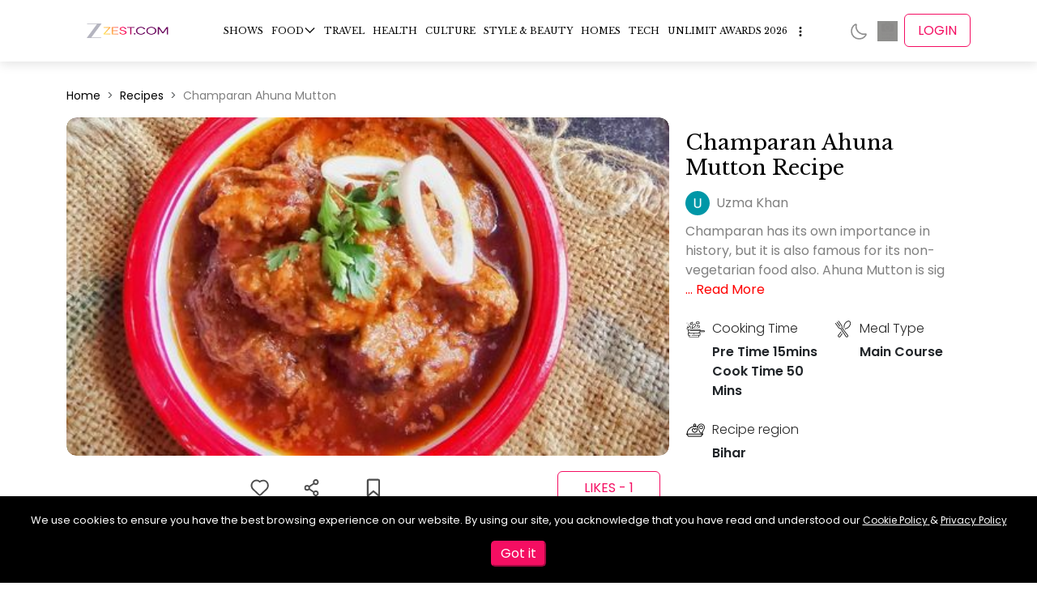

--- FILE ---
content_type: text/html; charset=utf-8
request_url: https://zeezest.com/recipes/champaran-ahuna-mutton-1603
body_size: 23679
content:
<!DOCTYPE html><html lang="en" data-critters-container><head><link rel="manifest" href="/manifest.json?v=2"><link rel="apple-touch-icon" href="/images/iconx/192x192.png?v=2"><meta charset="utf-8"><meta name="viewport" content="width=device-width, initial-scale=1"><meta http-equiv="Content-Type" content="text/html; charset=utf-8"><meta http-equiv="X-UA-Compatible" content="IE=edge"><meta name="author" content><meta property="fb:pages" content="150128531701775"><meta property="fb:app_id" content="234750308190062"><meta property="og:site_name" content="Zee Zest"><meta name="twitter:card" content="summary_large_image"><meta name="twitter:site" content="@ZeeZest_"><meta name="application-name" content="ZeeZest PWA App"><meta name="apple-mobile-web-app-capable" content="yes"><meta name="apple-mobile-web-app-status-bar-style" content="default"><meta name="apple-mobile-web-app-title" content="ZeeZest"><meta name="format-detection" content="telephone=no"><meta name="mobile-web-app-capable" content="yes"><meta name="msapplication-TileColor" content="#2B5797"><meta name="msapplication-tap-highlight" content="no"><meta name="theme-color" content="#F14E6B"><link rel="mask-icon" href="/images/iconx/192x192.png?v=2" color="#2B5797"><link rel="apple-touch-startup-image" href="/images/zz-loading-vertical.jpg" sizes="720x1280"><link rel="manifest" href="/manifest.json?v=2"><link rel="apple-touch-icon" href="/images/iconx/192x192.png?v=2"><link rel="apple-touch-icon" sizes="192x192" href="/images/iconx/192x192.png?v=2"><link rel="apple-touch-icon" sizes="512x512" href="/images/iconx/512x512.png?v=2"><link href="/images/zz-loading-small.jpg" rel="apple-touch-startup-image"><link rel="shortcut icon" type="image/png" href="/images/favicon.ico?v=2"><link rel="preconnect" href="//platform.twitter.com"><link rel="preconnect" href="https://securepubads.g.doubleclick.net"><link rel="preconnect" href="//cdnapisec.kaltura.com" crossorigin="anonymous"><link rel="preconnect" href="//imasdk.googleapis.com" crossorigin="anonymous"><link rel="preconnect" href="//assets.zeezest.com"><link rel="preconnect" href="//videos.zeezest.com"><link rel="preconnect" href="//googletagmanager.com"><link rel="preconnect" href="https://fonts.gstatic.com/" crossorigin="true"><link rel="apple-touch-icon" href="/images/iconx/192x192.png?v=2"><link rel="alternate" type="application/rss+xml" title="Subscribe to What&#x27;s New" href="https://assets.zeezest.com/rss/rss_PROD.xml"><title>Champaran Ahuna Mutton </title><meta property="og:url" content="https://zeezest.com/recipes/champaran-ahuna-mutton-1603"><meta property="og:title" content="Champaran Ahuna Mutton "><meta property="og:description" content="Champaran has its own importance in history, but it is also famous for its non-vegetarian food also.
Ahuna Mutton is signature dish of Champaran which cooks slowly in Clay pot over the burning coal"><meta property="og:image" content="https://assets.zeezest.com/recipes/PROD_Screenshot_20240106_232050_Gallery_1704565253378_thumb_500.jpeg"><meta property="og:image:width" content="500"><meta property="og:image:height" content="281"><meta property="og:type" content="website"><meta name="next-head-count" content="47"><link rel="preconnect" href="https://fonts.gstatic.com" crossorigin="anonymous"><link data-react-helmet="true" rel="shortcut icon" type="image/png" href="/images/favicon.ico?v=2"><link data-react-helmet="true" rel="canonical" href="https://zeezest.com/recipes/champaran-ahuna-mutton-1603"><link data-react-helmet="true" rel="amphtml" href="https://zeezest.com/amp/recipes/champaran-ahuna-mutton-1603"><meta data-react-helmet="true" name="title" content="Champaran Ahuna Mutton "><meta data-react-helmet="true" name="description" content="Champaran has its own importance in history, but it is also famous for its non-vegetarian food also.
Ahuna Mutton is signature dish of Champaran which cooks slowly in Clay pot over the burning coal"><meta data-react-helmet="true" name="keywords" content><meta data-react-helmet="true" name="twitter:image" content="https://assets.zeezest.com/recipes/PROD_Screenshot_20240106_232050_Gallery_1704565253378_thumb_500.jpeg"><meta data-react-helmet="true" name="twitter:image:alt" content="Champaran Ahuna Mutton"><meta data-react-helmet="true" name="twitter:title" content="Champaran Ahuna Mutton"><meta data-react-helmet="true" name="twitter:description" content="Champaran has its own importance in history, but it is also famous for its non-vegetarian food also.
Ahuna Mutton is signature dish of Champaran which cooks slowly in Clay pot over the burning coal"><script data-react-helmet="true" type="application/ld+json">{"@context":"http://schema.org/","@type":"WebSite","url":"https://zeezest.com","name":"Zee Zest","alternateName":"Zee Zest","sameAs":["https://www.facebook.com/ZeeZest","https://twitter.com/ZeeZest","https://www.instagram.com/zeezest","https://www.youtube.com/user/zkhanakhazana"]}</script><script data-react-helmet="true" type="application/ld+json">{"@context":"http://schema.org/","@type":"Organization","url":"https://zeezest.com","name":"Zee Zest","alternateName":"Zee Zest","logo":"https://zeezest.com/images/ZZ-Beta.png","sameAs":["https://www.facebook.com/ZeeZest","https://twitter.com/ZeeZest","https://www.instagram.com/zeezest","https://www.youtube.com/user/zkhanakhazana"]}</script><script data-react-helmet="true" type="application/ld+json">{"@context":"http://schema.org/","@type":"Recipe","name":"Champaran Ahuna Mutton Recipe","image":"https://assets.zeezest.com/recipes/PROD_Screenshot_20240106_232050_Gallery_1704565253378_thumb_500.jpeg","author":{"@type":"Person","url":"https://zeezest.com/users/uzma-khan-633830","name":"Uzma Khan"},"description":"Champaran has its own importance in history, but it is also famous for its non-vegetarian food also.\nAhuna Mutton is signature dish of Champaran which cooks slowly in Clay pot over the burning coal","cookTime":"PTPrM","totalTime":"PTNaNM","keywords":"Champaran Ahuna Mutton recipe, Champaran Ahuna Mutton By Uzma Khan","recipeYield":5,"recipeCategory":"Non-Veg","nutrition":{"@type":"NutritionInformation","calories":""},"aggregateRating":{"@type":"AggregateRating","ratingValue":"5","ratingCount":"1"},"recipeIngredient":["1 kg mutton","1 kg chopped onion","100 gram garlic","50 gram ginger","2 to 3 whole buds of garlic","4 to 5 whole red chilli","4 to 6 green cardamom","8 to 10 black pepper corn","6 to 8 cloves","3 to 4 black cardamom ","2 piece cinnamon stick","1 tbsp Cumin powder","1 tsp turmeric powder","1 tsp coriander powder","11/4 tsp red chilli powder","1 tsp kashmiri mirch powder","1/2 tsp fennel powder","1/2 +1/4 cup preheated mustard oil","Salt as per taste","",""],"recipeInstructions":[{"@type":"HowToStep","text":"Take mutton in cooking vessel, add chopped onion in this"},{"@type":"HowToStep","text":"Nicely crushed the garlic and ginger and add in mutton, add whole garlic, red chilli, green and black cardamom, black pepper corn, cloves, cinnamon stick, cumin seeds and cumin powder, turmeric, coriander, garam masala, red chilli, kashmiri mirch, Fennel powder, preheated mustard oil and finally add salt, mix well"},{"@type":"HowToStep","text":"Take a Clay pot and add the remaining preheated mustard oil in pot and spread on all sides to greased wall"},{"@type":"HowToStep","text":"Transfer the mutton with all masala in the pot"},{"@type":"HowToStep","text":"Take a roll of dough and arrange on the opening of the pot, place a lid over the dough roll, press it and cover it and seal it, mutton is ready to cook"},{"@type":"HowToStep","text":"Now take buring coal in a tray, arrange a ring over it to avoid the pot for direct heat otherwise mutton and masala is burn, now place the Handi over the coal"},{"@type":"HowToStep","text":"Place some burning coal over the lid After 2 to 3 minutes you see that the steam comes out to penetrating the dough, Continue cook for 20 to 25 minutes"},{"@type":"HowToStep","text":"Now remove the burning coal from over the lid and cover the opening with aluminum foil, hold it carefully, shake it to mix masala and again place the burning coal over the lid and cook again for 20 to 25 mins"},{"@type":"HowToStep","text":"Again remove the coal from lid and open the lid add chopped fresh coriander and mix"},{"@type":"HowToStep","text":"Now \"Champaran Ahuna Mutton\" is ready to serve  Serve hot with your favourite bread and enjoy"}]}</script><script data-react-helmet="true" type="application/ld+json">{"@context":"http://schema.org/","@type":"BreadcrumbList","itemListElement":[{"@type":"ListItem","position":1,"name":"Recipes","item":"https://zeezest.com/recipes"},{"@type":"ListItem","position":2,"name":"Champaran Ahuna Mutton","item":"https://zeezest.com/recipes/champaran-ahuna-mutton-1603"}]}</script><link rel="preconnect" href="https://fonts.gstatic.com" crossorigin><script defer nomodule src="/_next/static/chunks/polyfills-78c92fac7aa8fdd8.js"></script><script data-partytown-config>
            partytown = {
              lib: "/_next/static/~partytown/"
            };
          </script><script data-partytown>!(function(w,p,f,c){if(!window.crossOriginIsolated && !navigator.serviceWorker) return;c=w[p]=w[p]||{};c[f]=(c[f]||[])})(window,'partytown','forward');/* Partytown 0.10.2 - MIT builder.io */
const t={preserveBehavior:!1},e=e=>{if("string"==typeof e)return[e,t];const[n,r=t]=e;return[n,{...t,...r}]},n=Object.freeze((t=>{const e=new Set;let n=[];do{Object.getOwnPropertyNames(n).forEach((t=>{"function"==typeof n[t]&&e.add(t)}))}while((n=Object.getPrototypeOf(n))!==Object.prototype);return Array.from(e)})());!function(t,r,o,i,a,s,c,d,l,p,u=t,f){function h(){f||(f=1,"/"==(c=(s.lib||"/~partytown/")+(s.debug?"debug/":""))[0]&&(l=r.querySelectorAll('script[type="text/partytown"]'),i!=t?i.dispatchEvent(new CustomEvent("pt1",{detail:t})):(d=setTimeout(v,1e4),r.addEventListener("pt0",w),a?y(1):o.serviceWorker?o.serviceWorker.register(c+(s.swPath||"partytown-sw.js"),{scope:c}).then((function(t){t.active?y():t.installing&&t.installing.addEventListener("statechange",(function(t){"activated"==t.target.state&&y()}))}),console.error):v())))}function y(e){p=r.createElement(e?"script":"iframe"),t._pttab=Date.now(),e||(p.style.display="block",p.style.width="0",p.style.height="0",p.style.border="0",p.style.visibility="hidden",p.setAttribute("aria-hidden",!0)),p.src=c+"partytown-"+(e?"atomics.js?v=0.10.2":"sandbox-sw.html?"+t._pttab),r.querySelector(s.sandboxParent||"body").appendChild(p)}function v(n,o){for(w(),i==t&&(s.forward||[]).map((function(n){const[r]=e(n);delete t[r.split(".")[0]]})),n=0;n<l.length;n++)(o=r.createElement("script")).innerHTML=l[n].innerHTML,o.nonce=s.nonce,r.head.appendChild(o);p&&p.parentNode.removeChild(p)}function w(){clearTimeout(d)}s=t.partytown||{},i==t&&(s.forward||[]).map((function(r){const[o,{preserveBehavior:i}]=e(r);u=t,o.split(".").map((function(e,r,o){var a;u=u[o[r]]=r+1<o.length?u[o[r]]||(a=o[r+1],n.includes(a)?[]:{}):(()=>{let e=null;if(i){const{methodOrProperty:n,thisObject:r}=((t,e)=>{let n=t;for(let t=0;t<e.length-1;t+=1)n=n[e[t]];return{thisObject:n,methodOrProperty:e.length>0?n[e[e.length-1]]:void 0}})(t,o);"function"==typeof n&&(e=(...t)=>n.apply(r,...t))}return function(){let n;return e&&(n=e(arguments)),(t._ptf=t._ptf||[]).push(o,arguments),n}})()}))})),"complete"==r.readyState?h():(t.addEventListener("DOMContentLoaded",h),t.addEventListener("load",h))}(window,document,navigator,top,window.crossOriginIsolated);</script><script defer src="/_next/static/chunks/9096.8f0c180162991471.js"></script><script defer src="/_next/static/chunks/3560.c1a759722d082940.js"></script><script defer src="/_next/static/chunks/1420.d98a57f75a2cd340.js"></script><script src="/_next/static/chunks/webpack-9808c8519de35a46.js" defer></script><script src="/_next/static/chunks/vendors~c0d76f48-ec27ce1b5c6ebd5a.js" defer></script><script src="/_next/static/chunks/vendors~ad6a2f20-574dad8f7f55e50c.js" defer></script><script src="/_next/static/chunks/vendors~00833fa6-a8795393ee046406.js" defer></script><script src="/_next/static/chunks/vendors~37a93c5f-4870ee2b2632bd2f.js" defer></script><script src="/_next/static/chunks/vendors~b49fab05-083b8c5370b59d75.js" defer></script><script src="/_next/static/chunks/vendors~2247302d-63caa8373533ce54.js" defer></script><script src="/_next/static/chunks/vendors~727ba1a6-8fad3ae34a6884ef.js" defer></script><script src="/_next/static/chunks/vendors~a1668e10-4eb2b49aec2bd32b.js" defer></script><script src="/_next/static/chunks/vendors~f945abb9-a006293c2c36557a.js" defer></script><script src="/_next/static/chunks/vendors~2898f16f-2c965b59192fb310.js" defer></script><script src="/_next/static/chunks/vendors~89d5c698-44fb0818fb6d4364.js" defer></script><script src="/_next/static/chunks/vendors~fa70753b-b0b24f516079c231.js" defer></script><script src="/_next/static/chunks/vendors~995d83ec-56bc14c41670220b.js" defer></script><script src="/_next/static/chunks/vendors~b32ad36f-2948dc576999c106.js" defer></script><script src="/_next/static/chunks/vendors~e63e3b26-d39dcf09930cc1bb.js" defer></script><script src="/_next/static/chunks/vendors~69b64d54-49efe2e33ac50715.js" defer></script><script src="/_next/static/chunks/vendors~34320dc2-c59dfd1f728a5fb7.js" defer></script><script src="/_next/static/chunks/vendors~743389a8-d8ae2ee94e22fcf6.js" defer></script><script src="/_next/static/chunks/vendors~454f869a-e60211a644402fc8.js" defer></script><script src="/_next/static/chunks/vendors~28808bf5-50a584c0ff15ea79.js" defer></script><script src="/_next/static/chunks/vendors~22b2bdc4-0b0b94af18264f3f.js" defer></script><script src="/_next/static/chunks/vendors~bfd05009-5a96cc82d07bd640.js" defer></script><script src="/_next/static/chunks/vendors~d031d8a3-7fc4dd2ffa216b40.js" defer></script><script src="/_next/static/chunks/vendors~b23b11a0-ad1075170507eaba.js" defer></script><script src="/_next/static/chunks/vendors~8cbd2506-22ce7fefb54577d0.js" defer></script><script src="/_next/static/chunks/vendors~e9851b76-1904b29181641211.js" defer></script><script src="/_next/static/chunks/vendors~565579b1-c90f65024153f4cf.js" defer></script><script src="/_next/static/chunks/vendors~377fed06-841be2c92870f07f.js" defer></script><script src="/_next/static/chunks/vendors~3d13eed7-ad9f3b684c7292a2.js" defer></script><script src="/_next/static/chunks/main-b29ed5dba0470890.js" defer></script><script src="/_next/static/chunks/pages/_app-f3645267a067b5dc.js" defer></script><script src="/_next/static/chunks/7097-ea89b441a45f1758.js" defer></script><script src="/_next/static/chunks/7549-1ba9f9b3530adc03.js" defer></script><script src="/_next/static/chunks/7482-f83cb31ad1bd406e.js" defer></script><script src="/_next/static/chunks/180-fe99acbb0a4cb638.js" defer></script><script src="/_next/static/chunks/4733-4b117e1cf5984811.js" defer></script><script src="/_next/static/chunks/143-14d9f1572b773793.js" defer></script><script src="/_next/static/chunks/2373-8930fa783f6bff37.js" defer></script><script src="/_next/static/chunks/2732-8c8f9ef6656a1a69.js" defer></script><script src="/_next/static/chunks/pages/recipes/%5Bid%5D-92e195d178056ea1.js" defer></script><script src="/_next/static/RGsCYSyOOakJ6TiuN-xrP/_buildManifest.js" defer></script><script src="/_next/static/RGsCYSyOOakJ6TiuN-xrP/_ssgManifest.js" defer></script><style>:root{--swiper-theme-color:#007aff}.swiper-container{z-index:1;margin-left:auto;margin-right:auto;padding:0;list-style:none;position:relative;overflow:hidden}.swiper-wrapper{z-index:1;box-sizing:content-box;width:100%;height:100%;transition-property:transform;display:flex;position:relative}.swiper-wrapper{transform:translateZ(0)}:root{--swiper-navigation-size:44px}.swiper-button-next,.swiper-button-prev{width:calc(var(--swiper-navigation-size) / 44 * 27);height:var(--swiper-navigation-size);margin-top:calc(-1 * var(--swiper-navigation-size) / 2);z-index:10;cursor:pointer;color:var(--swiper-navigation-color,var(--swiper-theme-color));justify-content:center;align-items:center;display:flex;position:absolute;top:50%}.swiper-button-next:after,.swiper-button-prev:after{font-family:swiper-icons;font-size:var(--swiper-navigation-size);letter-spacing:0;text-transform:none;font-variant:normal;text-transform:none!important}.swiper-button-prev{left:10px;right:auto}.swiper-button-prev:after{content:"prev"}.swiper-button-next{left:auto;right:10px}.swiper-button-next:after{content:"next"}:root{--bs-blue:#0d6efd;--bs-indigo:#6610f2;--bs-purple:#6f42c1;--bs-pink:#d63384;--bs-red:#dc3545;--bs-orange:#fd7e14;--bs-yellow:#ffc107;--bs-green:#198754;--bs-teal:#20c997;--bs-cyan:#0dcaf0;--bs-black:#000;--bs-white:#fff;--bs-gray:#6c757d;--bs-gray-dark:#343a40;--bs-gray-100:#f8f9fa;--bs-gray-200:#e9ecef;--bs-gray-300:#dee2e6;--bs-gray-400:#ced4da;--bs-gray-500:#adb5bd;--bs-gray-600:#6c757d;--bs-gray-700:#495057;--bs-gray-800:#343a40;--bs-gray-900:#212529;--bs-primary:#0d6efd;--bs-secondary:#6c757d;--bs-success:#198754;--bs-info:#0dcaf0;--bs-warning:#ffc107;--bs-danger:#dc3545;--bs-light:#f8f9fa;--bs-dark:#212529;--bs-primary-rgb:13,110,253;--bs-secondary-rgb:108,117,125;--bs-success-rgb:25,135,84;--bs-info-rgb:13,202,240;--bs-warning-rgb:255,193,7;--bs-danger-rgb:220,53,69;--bs-light-rgb:248,249,250;--bs-dark-rgb:33,37,41;--bs-primary-text-emphasis:#052c65;--bs-secondary-text-emphasis:#2b2f32;--bs-success-text-emphasis:#0a3622;--bs-info-text-emphasis:#055160;--bs-warning-text-emphasis:#664d03;--bs-danger-text-emphasis:#58151c;--bs-light-text-emphasis:#495057;--bs-dark-text-emphasis:#495057;--bs-primary-bg-subtle:#cfe2ff;--bs-secondary-bg-subtle:#e2e3e5;--bs-success-bg-subtle:#d1e7dd;--bs-info-bg-subtle:#cff4fc;--bs-warning-bg-subtle:#fff3cd;--bs-danger-bg-subtle:#f8d7da;--bs-light-bg-subtle:#fcfcfd;--bs-dark-bg-subtle:#ced4da;--bs-primary-border-subtle:#9ec5fe;--bs-secondary-border-subtle:#c4c8cb;--bs-success-border-subtle:#a3cfbb;--bs-info-border-subtle:#9eeaf9;--bs-warning-border-subtle:#ffe69c;--bs-danger-border-subtle:#f1aeb5;--bs-light-border-subtle:#e9ecef;--bs-dark-border-subtle:#adb5bd;--bs-white-rgb:255,255,255;--bs-black-rgb:0,0,0;--bs-font-sans-serif:system-ui,-apple-system,"Segoe UI",Roboto,"Helvetica Neue","Noto Sans","Liberation Sans",Arial,sans-serif,"Apple Color Emoji","Segoe UI Emoji","Segoe UI Symbol","Noto Color Emoji";--bs-font-monospace:SFMono-Regular,Menlo,Monaco,Consolas,"Liberation Mono","Courier New",monospace;--bs-gradient:linear-gradient(180deg,hsla(0,0%,100%,.15),hsla(0,0%,100%,0));--bs-body-font-family:var(--bs-font-sans-serif);--bs-body-font-size:1rem;--bs-body-font-weight:400;--bs-body-line-height:1.5;--bs-body-color:#212529;--bs-body-color-rgb:33,37,41;--bs-body-bg:#fff;--bs-body-bg-rgb:255,255,255;--bs-emphasis-color:#000;--bs-emphasis-color-rgb:0,0,0;--bs-secondary-color:rgba(33,37,41,.75);--bs-secondary-color-rgb:33,37,41;--bs-secondary-bg:#e9ecef;--bs-secondary-bg-rgb:233,236,239;--bs-tertiary-color:rgba(33,37,41,.5);--bs-tertiary-color-rgb:33,37,41;--bs-tertiary-bg:#f8f9fa;--bs-tertiary-bg-rgb:248,249,250;--bs-heading-color:inherit;--bs-link-color:#0d6efd;--bs-link-color-rgb:13,110,253;--bs-link-decoration:underline;--bs-link-hover-color:#0a58ca;--bs-link-hover-color-rgb:10,88,202;--bs-code-color:#d63384;--bs-highlight-color:#212529;--bs-highlight-bg:#fff3cd;--bs-border-width:1px;--bs-border-style:solid;--bs-border-color:#dee2e6;--bs-border-color-translucent:rgba(0,0,0,.176);--bs-border-radius:.375rem;--bs-border-radius-sm:.25rem;--bs-border-radius-lg:.5rem;--bs-border-radius-xl:1rem;--bs-border-radius-xxl:2rem;--bs-border-radius-2xl:var(--bs-border-radius-xxl);--bs-border-radius-pill:50rem;--bs-box-shadow:0 .5rem 1rem rgba(0,0,0,.15);--bs-box-shadow-sm:0 .125rem .25rem rgba(0,0,0,.075);--bs-box-shadow-lg:0 1rem 3rem rgba(0,0,0,.176);--bs-box-shadow-inset:inset 0 1px 2px rgba(0,0,0,.075);--bs-focus-ring-width:.25rem;--bs-focus-ring-opacity:.25;--bs-focus-ring-color:rgba(13,110,253,.25);--bs-form-valid-color:#198754;--bs-form-valid-border-color:#198754;--bs-form-invalid-color:#dc3545;--bs-form-invalid-border-color:#dc3545}*,:after,:before{box-sizing:border-box}@media (prefers-reduced-motion:no-preference){:root{scroll-behavior:smooth}}body{font-family:var(--bs-body-font-family);font-size:var(--bs-body-font-size);font-weight:var(--bs-body-font-weight);line-height:var(--bs-body-line-height);color:var(--bs-body-color);text-align:var(--bs-body-text-align);background-color:var(--bs-body-bg);-webkit-text-size-adjust:100%;-webkit-tap-highlight-color:transparent;margin:0}hr{color:inherit;border:0;border-top:var(--bs-border-width) solid;opacity:.25;margin:1rem 0}h1,h2,h3{color:var(--bs-heading-color);margin-top:0;margin-bottom:.5rem;font-weight:500;line-height:1.2}h1{font-size:calc(1.375rem + 1.5vw)}@media (min-width:1200px){h1{font-size:2.5rem}}h2{font-size:calc(1.325rem + .9vw)}@media (min-width:1200px){h2{font-size:2rem}}h3{font-size:calc(1.3rem + .6vw)}@media (min-width:1200px){h3{font-size:1.75rem}}p{margin-top:0;margin-bottom:1rem}ol,ul{padding-left:2rem}ol,ul{margin-top:0;margin-bottom:1rem}ul ul{margin-bottom:0}a{color:rgba(var(--bs-link-color-rgb),var(--bs-link-opacity,1));text-decoration:underline}a:hover{--bs-link-color-rgb:var(--bs-link-hover-color-rgb)}img{vertical-align:middle}button{border-radius:0}button:focus:not(:focus-visible){outline:0}button{font-family:inherit;font-size:inherit;line-height:inherit;margin:0}button{text-transform:none}button{-webkit-appearance:button}button:not(:disabled){cursor:pointer}.container{--bs-gutter-x:1.5rem;--bs-gutter-y:0;padding-right:calc(var(--bs-gutter-x) * .5);padding-left:calc(var(--bs-gutter-x) * .5);width:100%;margin-left:auto;margin-right:auto}@media (min-width:576px){.container{max-width:540px}}@media (min-width:768px){.container{max-width:720px}}@media (min-width:992px){.container{max-width:960px}}@media (min-width:1200px){.container{max-width:1140px}}@media (min-width:1400px){.container{max-width:1320px}}:root{--bs-breakpoint-xs:0;--bs-breakpoint-sm:576px;--bs-breakpoint-md:768px;--bs-breakpoint-lg:992px;--bs-breakpoint-xl:1200px;--bs-breakpoint-xxl:1400px}.row{--bs-gutter-x:1.5rem;--bs-gutter-y:0;margin-top:calc(-1 * var(--bs-gutter-y));margin-right:calc(-.5 * var(--bs-gutter-x));margin-left:calc(-.5 * var(--bs-gutter-x));flex-wrap:wrap;display:flex}.row>*{padding-right:calc(var(--bs-gutter-x) * .5);padding-left:calc(var(--bs-gutter-x) * .5);margin-top:var(--bs-gutter-y);flex-shrink:0;width:100%;max-width:100%}.col-12{flex:none;width:100%}@media (min-width:992px){.col-lg-4{flex:none;width:33.3333%}.col-lg-6{flex:none;width:50%}.col-lg-8{flex:none;width:66.6667%}.col-lg-12{flex:none;width:100%}}.collapse:not(.show){display:none}.nav{--bs-nav-link-padding-x:1rem;--bs-nav-link-padding-y:.5rem;--bs-nav-link-font-weight: ;--bs-nav-link-color:var(--bs-link-color);--bs-nav-link-hover-color:var(--bs-link-hover-color);--bs-nav-link-disabled-color:var(--bs-secondary-color);flex-wrap:wrap;margin-bottom:0;padding-left:0;list-style:none;display:flex}.navbar{--bs-navbar-padding-x:0;--bs-navbar-padding-y:.5rem;--bs-navbar-color:rgba(var(--bs-emphasis-color-rgb),.65);--bs-navbar-hover-color:rgba(var(--bs-emphasis-color-rgb),.8);--bs-navbar-disabled-color:rgba(var(--bs-emphasis-color-rgb),.3);--bs-navbar-active-color:rgba(var(--bs-emphasis-color-rgb),1);--bs-navbar-brand-padding-y:.3125rem;--bs-navbar-brand-margin-end:1rem;--bs-navbar-brand-font-size:1.25rem;--bs-navbar-brand-color:rgba(var(--bs-emphasis-color-rgb),1);--bs-navbar-brand-hover-color:rgba(var(--bs-emphasis-color-rgb),1);--bs-navbar-nav-link-padding-x:.5rem;--bs-navbar-toggler-padding-y:.25rem;--bs-navbar-toggler-padding-x:.75rem;--bs-navbar-toggler-font-size:1.25rem;--bs-navbar-toggler-icon-bg:url("data:image/svg+xml,%3csvg xmlns='http://www.w3.org/2000/svg' viewBox='0 0 30 30'%3e%3cpath stroke='rgba%2833, 37, 41, 0.75%29' stroke-linecap='round' stroke-miterlimit='10' stroke-width='2' d='M4 7h22M4 15h22M4 23h22'/%3e%3c/svg%3e");--bs-navbar-toggler-border-color:rgba(var(--bs-emphasis-color-rgb),.15);--bs-navbar-toggler-border-radius:var(--bs-border-radius);--bs-navbar-toggler-focus-width:.25rem;--bs-navbar-toggler-transition:box-shadow .15s ease-in-out;padding:var(--bs-navbar-padding-y) var(--bs-navbar-padding-x);flex-wrap:wrap;justify-content:space-between;align-items:center;display:flex;position:relative}.navbar-nav{--bs-nav-link-padding-x:0;--bs-nav-link-padding-y:.5rem;--bs-nav-link-font-weight: ;--bs-nav-link-color:var(--bs-navbar-color);--bs-nav-link-hover-color:var(--bs-navbar-hover-color);--bs-nav-link-disabled-color:var(--bs-navbar-disabled-color);flex-direction:column;margin-bottom:0;padding-left:0;list-style:none;display:flex}.mb-4{margin-bottom:1.5rem!important}.p-0{padding:0!important}*{box-sizing:border-box;margin:0;padding:0}ul{list-style:none}body{font-display:swap;font-size:16px;font-family:Poppins!important}a{text-decoration:none!important}a,a:hover{color:#000}h1,h2,h3{font-family:Libre Baskerville}.swiper-button-next{background-color:#fff;background-image:url(/_next/static/images/nextarrow.0767d25596911bff.svg);background-position:50%;background-repeat:no-repeat;background-size:100%;background-origin:content-box;border-radius:50%;width:2.5em;height:2.5em;padding:5px;box-shadow:0 -.2em 1em -.5em #848484}@media (max-width:768px){.swiper-button-next{display:none}}.swiper-button-next:after{display:none}.swiper-button-prev{background-color:#fff;background-image:url(/_next/static/images/nextarrow.0767d25596911bff.svg);background-position:50%;background-repeat:no-repeat;background-size:100%;background-origin:content-box;border-radius:50%;width:2.5em;height:2.5em;padding:5px;transform:scaleX(-1);box-shadow:0 -.2rem 1rem -.5rem #848484}@media (max-width:768px){.swiper-button-prev{display:none}}.swiper-button-prev:after{display:none}.swiper-container{padding:0 10px}.cursor-pointer{cursor:pointer}.footer-icon-active img{filter:invert(26%) sepia(95%) saturate(7470%) hue-rotate(331deg) brightness(98%) contrast(95%)}.adwrapper{margin-top:5em}@media (max-width:768px){.adwrapper{margin-top:3em}}:root{--ck-color-mention-background:rgba(153,0,48,.1);--ck-color-mention-text:#990030;--ck-highlight-marker-blue:#72ccfd;--ck-highlight-marker-green:#62f962;--ck-highlight-marker-pink:#fc7899;--ck-highlight-marker-yellow:#fdfd77;--ck-highlight-pen-green:#128a00;--ck-highlight-pen-red:#e71313;--ck-image-style-spacing:1.5em;--ck-todo-list-checkmark-size:16px}@import "https://fonts.googleapis.com/css2?family=Lato:wght@400;700&family=Libre+Baskerville:wght@400;700&family=Poppins:wght@300;400;500;600&display=swap".header-module__7Mvtpq__header{z-index:101;background:#fff;position:-webkit-sticky;position:sticky;top:0;box-shadow:0 4px 12px rgba(0,0,0,.1)}.header-module__7Mvtpq__header .header-module__7Mvtpq__mainHeader{z-index:1000;position:relative}.header-module__7Mvtpq__header .header-module__7Mvtpq__mainHeader .header-module__7Mvtpq__headerWrap{justify-content:space-between;align-items:center;width:100%;max-width:100%;padding:.5em 0;display:flex}.header-module__7Mvtpq__header .header-module__7Mvtpq__mainHeader .header-module__7Mvtpq__headerWrap a{color:#000;vertical-align:top;font-weight:400}@media (max-width:768px){.header-module__7Mvtpq__header .header-module__7Mvtpq__mainHeader .header-module__7Mvtpq__headerWrap{justify-content:flex-start;left:0}}.header-module__7Mvtpq__header .header-module__7Mvtpq__mainHeader .header-module__7Mvtpq__headerWrap .header-module__7Mvtpq__logowrap{align-items:center;display:flex}.header-module__7Mvtpq__header .header-module__7Mvtpq__mainHeader .header-module__7Mvtpq__headerWrap .header-module__7Mvtpq__logowrap .header-module__7Mvtpq__Hamburg{display:none}@media (min-width:768px) and (max-width:1024px){.header-module__7Mvtpq__header .header-module__7Mvtpq__mainHeader .header-module__7Mvtpq__headerWrap .header-module__7Mvtpq__logowrap .header-module__7Mvtpq__Hamburg{cursor:pointer;transition:all .3 ease;align-items:center;display:flex;position:relative}.header-module__7Mvtpq__header .header-module__7Mvtpq__mainHeader .header-module__7Mvtpq__headerWrap .header-module__7Mvtpq__logowrap .header-module__7Mvtpq__Hamburg :hover{color:#f40e62}}@media (max-width:768px){.header-module__7Mvtpq__header .header-module__7Mvtpq__mainHeader .header-module__7Mvtpq__headerWrap .header-module__7Mvtpq__logowrap .header-module__7Mvtpq__Hamburg{display:inline-block}.header-module__7Mvtpq__header .header-module__7Mvtpq__mainHeader .header-module__7Mvtpq__headerWrap .header-module__7Mvtpq__logowrap .header-module__7Mvtpq__Hamburg img{filter:invert(48%) sepia(35%) saturate(10%) hue-rotate(1deg) brightness() contrast()}}@media (max-width:768px){.header-module__7Mvtpq__header .header-module__7Mvtpq__mainHeader .header-module__7Mvtpq__headerWrap .header-module__7Mvtpq__logowrap .header-module__7Mvtpq__logoImg{width:130px;height:50px}}.header-module__7Mvtpq__header .header-module__7Mvtpq__mainHeader .header-module__7Mvtpq__headerWrap .header-module__7Mvtpq__mainMenu{align-items:center;margin:0;display:flex;padding-left:0!important}@media (max-width:768px){.header-module__7Mvtpq__header .header-module__7Mvtpq__mainHeader .header-module__7Mvtpq__headerWrap .header-module__7Mvtpq__mainMenu{display:none}}@media (min-width:768px) and (max-width:1024px){.header-module__7Mvtpq__header .header-module__7Mvtpq__mainHeader .header-module__7Mvtpq__headerWrap .header-module__7Mvtpq__mainMenu{display:none}}@media (min-width:768px) and (max-width:1366px){.header-module__7Mvtpq__header .header-module__7Mvtpq__mainHeader .header-module__7Mvtpq__headerWrap .header-module__7Mvtpq__mainMenu li{padding:5px!important;font-size:11px!important}}.header-module__7Mvtpq__header .header-module__7Mvtpq__mainHeader .header-module__7Mvtpq__headerWrap .header-module__7Mvtpq__mainMenu li{cursor:pointer;color:#151515;text-transform:uppercase;align-items:center;gap:5px;padding:7px;font-family:Libre Baskerville;font-size:14px;font-weight:700;display:inline-flex;position:relative}.header-module__7Mvtpq__header .header-module__7Mvtpq__mainHeader .header-module__7Mvtpq__headerWrap .header-module__7Mvtpq__mainMenu li a img{max-width:25px}.header-module__7Mvtpq__header .header-module__7Mvtpq__mainHeader .header-module__7Mvtpq__headerWrap .header-module__7Mvtpq__mainMenu li :last-child a{padding-right:10px}.header-module__7Mvtpq__header .header-module__7Mvtpq__mainHeader .header-module__7Mvtpq__headerWrap .header-module__7Mvtpq__mainMenu li :first-child a{padding-left:0}.header-module__7Mvtpq__header .header-module__7Mvtpq__mainHeader .header-module__7Mvtpq__headerWrap .header-module__7Mvtpq__mainMenu li:hover .header-module__7Mvtpq__subMenuwrap{visibility:visible;opacity:1;width:12rem;transition-delay:.2s;position:absolute;top:2.5rem;right:0}.header-module__7Mvtpq__header .header-module__7Mvtpq__mainHeader .header-module__7Mvtpq__headerWrap .header-module__7Mvtpq__mainMenu li ul.header-module__7Mvtpq__subMenuList{background:#fff;border-radius:10px;flex-direction:column;width:210px;margin-top:.5rem;padding-left:1em;display:flex;position:relative;box-shadow:0 -.2rem 1rem -.5rem #848484}.header-module__7Mvtpq__header .header-module__7Mvtpq__mainHeader .header-module__7Mvtpq__headerWrap .header-module__7Mvtpq__mainMenu li ul.header-module__7Mvtpq__subMenuList li{width:max-content;margin:10px 0;padding:0}.header-module__7Mvtpq__header .header-module__7Mvtpq__mainHeader .header-module__7Mvtpq__headerWrap .header-module__7Mvtpq__mainMenu li ul.header-module__7Mvtpq__subMenuList li a{width:100%;text-decoration:none;display:inline-block}.header-module__7Mvtpq__header .header-module__7Mvtpq__mainHeader .header-module__7Mvtpq__headerWrap .header-module__7Mvtpq__mainMenu li .header-module__7Mvtpq__subMenuwrap{visibility:hidden;opacity:0;width:12rem;transition:visibility 0s linear .2s,opacity .2s linear;position:absolute;top:1.5rem;right:0}.header-module__7Mvtpq__header .header-module__7Mvtpq__mainHeader .header-module__7Mvtpq__headerWrap .header-module__7Mvtpq__MenuRight{align-items:center;gap:5px;margin:0;display:flex;padding-left:0!important}.header-module__7Mvtpq__header .header-module__7Mvtpq__mainHeader .header-module__7Mvtpq__headerWrap .header-module__7Mvtpq__MenuRight .header-module__7Mvtpq__searchIcon{filter:invert(48%) sepia(35%) saturate(10%) hue-rotate(1deg) brightness() contrast()}.header-module__7Mvtpq__header .header-module__7Mvtpq__mainHeader .header-module__7Mvtpq__headerWrap .header-module__7Mvtpq__MenuRight .header-module__7Mvtpq__darkmodeContainer{margin:0 .8em}@media (min-width:768px) and (max-width:1024px){.header-module__7Mvtpq__header .header-module__7Mvtpq__mainHeader .header-module__7Mvtpq__headerWrap .header-module__7Mvtpq__MenuRight{margin-left:auto}}@media (max-width:768px){.header-module__7Mvtpq__header .header-module__7Mvtpq__mainHeader .header-module__7Mvtpq__headerWrap .header-module__7Mvtpq__MenuRight{margin-left:auto}.header-module__7Mvtpq__header .header-module__7Mvtpq__mainHeader .header-module__7Mvtpq__headerWrap .header-module__7Mvtpq__MenuRight .header-module__7Mvtpq__darkmodeContainer{list-style:none;display:none}.header-module__7Mvtpq__header .header-module__7Mvtpq__mainHeader .header-module__7Mvtpq__headerWrap .header-module__7Mvtpq__MenuRight .header-module__7Mvtpq__searchIcon{width:35px;height:35px}}.header-module__7Mvtpq__header .header-module__7Mvtpq__mainHeader .header-module__7Mvtpq__headerWrap .header-module__7Mvtpq__MenuRight li a{color:#151515;padding-left:1rem;font-size:16px;text-decoration:none}.header-module__7Mvtpq__header .header-module__7Mvtpq__mainHeader .header-module__7Mvtpq__headerWrap .header-module__7Mvtpq__MenuRight li .header-module__7Mvtpq__navbarBrand{color:#f40e62;text-align:center;background-color:#fff;border:1px solid #f40e62;border-radius:6px;margin-left:.5em;padding:.5em 1em}.header-module__7Mvtpq__header .header-module__7Mvtpq__mainHeader .header-module__7Mvtpq__headerWrap .header-module__7Mvtpq__MenuRight li .header-module__7Mvtpq__navbarBrand:hover{background-color:rgba(244,14,98,.1)}@media (max-width:768px){.header-module__7Mvtpq__header{top:0}.header-module__7Mvtpq__header .header-module__7Mvtpq__navbarBrand{padding:.5em}}.header-module__7Mvtpq__backdrop{z-index:1100;background-color:hsla(0,1%,45%,.5);display:block;position:fixed;top:0;bottom:0;left:0;right:0}.header-module__7Mvtpq__msb{white-space:nowrap;z-index:1100;background-color:#fff;border-right:1px solid #ddd;width:300px;height:100%;min-height:100%;position:fixed;top:0;left:0;right:auto;overflow:visible}.header-module__7Mvtpq__msb .header-module__7Mvtpq__closeIcon{z-index:1200;cursor:pointer;position:absolute;top:15px;right:-30px}.header-module__7Mvtpq__msb .header-module__7Mvtpq__navbarHeader{background:#fff;border-bottom:1px solid #e7e7e7;width:100%;margin-bottom:10px}.header-module__7Mvtpq__msb .header-module__7Mvtpq__sideMenuContainer{height:85vh;margin-left:1.5em;overflow-y:scroll}.header-module__7Mvtpq__msb .header-module__7Mvtpq__sideMenuContainer li{justify-content:flex-start;padding-bottom:.6em;display:flex}.header-module__7Mvtpq__msb .header-module__7Mvtpq__sideMenuContainer li .header-module__7Mvtpq__downarrow{width:12px;height:12px;margin-top:5px;margin-left:.2em}.header-module__7Mvtpq__msb .header-module__7Mvtpq__sideMenuContainer li img{filter:invert(15%) sepia(90%) saturate(4771%) hue-rotate(330deg) brightness(97%) contrast(98%);width:30px;height:30px;margin-bottom:6px;margin-right:.8em}.header-module__7Mvtpq__msb .header-module__7Mvtpq__sideMenuContainer li a{cursor:pointer;color:#151515;text-transform:uppercase;margin-top:.5em;margin-bottom:.5em;font-family:Poppins;font-size:16px;display:inline-block;position:relative}.header-module__7Mvtpq__msb .header-module__7Mvtpq__sideMenuContainer li .header-module__7Mvtpq__submenulist{padding-top:.6em}.header-module__7Mvtpq__msb .header-module__7Mvtpq__sideMenuContainer li .header-module__7Mvtpq__submenulist li{color:gray;margin-left:3em}.header-module__7Mvtpq__msb .header-module__7Mvtpq__sideMenuContainer li .header-module__7Mvtpq__hasSocialIcons span{padding-right:1em}.header-module__7Mvtpq__msb .header-module__7Mvtpq__sideMenuContainer li .header-module__7Mvtpq__hasSocialIcons span img{width:25px;height:25px;margin-right:0;filter:invert(80%) sepia(4%) saturate(5250%) hue-rotate(18deg) brightness(105%) contrast(103%)!important}.header-module__7Mvtpq__msb .header-module__7Mvtpq__sideMenuContainer::-webkit-scrollbar{display:none}.header-module__7Mvtpq__msb{transform-style:preserve-3d;border-radius:0 12px 12px 0;animation:header-module__7Mvtpq__slidein .3s forwards}.header-module__7Mvtpq__msbClosed{z-index:-999;opacity:0;position:fixed;left:-100%;overflow:hidden}.header-module__7Mvtpq__msbClosed .header-module__7Mvtpq__msb{opacity:0;z-index:-999;transform-style:preserve-3d;width:0;animation:header-module__7Mvtpq__slideout .3s forwards;overflow:hidden}.header-module__7Mvtpq__msbClosed .header-module__7Mvtpq__backdrop{display:none}@keyframes header-module__7Mvtpq__slidein{0%{left:-200px}to{left:0}}@keyframes header-module__7Mvtpq__slideout{0%{left:0}to{left:-200px}}@-webkit-keyframes header-module__7Mvtpq__bodyslidein{0%{left:0}to{left:0}}.header-module__7Mvtpq__brandNameWrapper{border-bottom:1px solid #f40e62;justify-content:space-between;align-items:center;padding:10px 20px;display:flex}.header-module__7Mvtpq__brandNameWrapper .header-module__7Mvtpq__navbarBrand{color:#000}.footer-module__4zzEeW__normalfooter{position:unset!important}.footer-module__4zzEeW__footerwrap{z-index:99;background-color:#000;width:100%;position:fixed;bottom:0;left:0}@media (max-width:768px){.footer-module__4zzEeW__footerwrap{position:unset}}.footer-module__4zzEeW__footerwrap .footer-module__4zzEeW__copyright{text-transform:capitalize;color:#848484;background:#1e2323;justify-content:center;align-items:center;padding:10px;font-size:14px;display:flex}@media (min-width:768px) and (max-width:1024px){.footer-module__4zzEeW__footerwrap .footer-module__4zzEeW__copyright{display:none}}@media (max-width:768px){.footer-module__4zzEeW__footerwrap .footer-module__4zzEeW__copyright{display:none}}.footer-module__4zzEeW__footerwrap .footer-module__4zzEeW__footerStickymenu{z-index:5;background:#fff;border-radius:1rem 1rem 0 0;flex-wrap:nowrap;padding:.5em 0;display:none;position:fixed;bottom:0;left:0;overflow-x:scroll;overflow-y:auto;box-shadow:0 -.3rem .6rem rgba(0,0,0,.1);width:100%!important}@media (min-width:768px) and (max-width:1024px){.footer-module__4zzEeW__footerwrap .footer-module__4zzEeW__footerStickymenu{display:flex}}@media (max-width:768px){.footer-module__4zzEeW__footerwrap .footer-module__4zzEeW__footerStickymenu{display:flex}}.footer-module__4zzEeW__footerwrap .footer-module__4zzEeW__footerStickymenu li{text-transform:uppercase;color:#848484;flex-flow:column;align-items:center;padding:0 1rem;font-size:12px;list-style:none;display:inline-flex;width:max-content!important}.footer-module__4zzEeW__footerwrap .footer-module__4zzEeW__footerTop{-ms-flex-align:center;justify-content:center;align-items:left;width:100%;max-width:180rem;padding:2em 0;display:flex}@media (min-width:768px) and (max-width:1024px){.footer-module__4zzEeW__footerwrap .footer-module__4zzEeW__footerTop .footer-module__4zzEeW__mobFooterMenu .footer-module__4zzEeW__hdrList{padding:0 6em}}@media (max-width:768px){.footer-module__4zzEeW__footerwrap .footer-module__4zzEeW__footerTop{flex-direction:column;margin-bottom:3em}.footer-module__4zzEeW__footerwrap .footer-module__4zzEeW__footerTop .footer-module__4zzEeW__logoContainer{width:100%!important}.footer-module__4zzEeW__footerwrap .footer-module__4zzEeW__footerTop .footer-module__4zzEeW__logoContainer img{margin:0 auto}.footer-module__4zzEeW__footerwrap .footer-module__4zzEeW__footerTop .footer-module__4zzEeW__footerContainer{align-items:center;width:100%!important}.footer-module__4zzEeW__footerwrap .footer-module__4zzEeW__footerTop .footer-module__4zzEeW__footerContainer .footer-module__4zzEeW__footerSocial{flex-direction:column;align-items:center;padding-bottom:.5em;display:flex}.footer-module__4zzEeW__footerwrap .footer-module__4zzEeW__footerTop .footer-module__4zzEeW__footerContainer .footer-module__4zzEeW__footerSocial .footer-module__4zzEeW__title{margin-bottom:1.5em!important}.footer-module__4zzEeW__footerwrap .footer-module__4zzEeW__footerTop .footer-module__4zzEeW__footerContainer .footer-module__4zzEeW__footerSocial .footer-module__4zzEeW__SocialIcons{margin-bottom:1.5em}.footer-module__4zzEeW__footerwrap .footer-module__4zzEeW__footerTop .footer-module__4zzEeW__backtoTOp{justify-content:flex-end}.footer-module__4zzEeW__footerwrap .footer-module__4zzEeW__footerTop .footer-module__4zzEeW__backtoTOp .footer-module__4zzEeW__backtoTopButton{margin-right:2em}.footer-module__4zzEeW__footerwrap .footer-module__4zzEeW__footerTop .footer-module__4zzEeW__footerMenu{display:none}.footer-module__4zzEeW__footerwrap .footer-module__4zzEeW__footerTop .footer-module__4zzEeW__mobFooterMenu{flex-wrap:wrap;width:100%;padding:1em 2em;display:flex!important}.footer-module__4zzEeW__footerwrap .footer-module__4zzEeW__footerTop .footer-module__4zzEeW__mobFooterMenu .footer-module__4zzEeW__hdrList{flex-direction:column;justify-content:center;width:50%;padding:.5em;display:flex;margin-bottom:0!important}.footer-module__4zzEeW__footerwrap .footer-module__4zzEeW__footerTop .footer-module__4zzEeW__mobFooterMenu li{vertical-align:middle;color:#fff;cursor:pointer;padding-bottom:.8em;font-family:Poppins;font-size:14px;display:inline-block}.footer-module__4zzEeW__footerwrap .footer-module__4zzEeW__footerTop .footer-module__4zzEeW__mobFooterMenu li a{color:#bec3c3}}.footer-module__4zzEeW__footerwrap .footer-module__4zzEeW__footerTop .footer-module__4zzEeW__mobFooterMenu{display:none}.footer-module__4zzEeW__footerwrap .footer-module__4zzEeW__footerTop .footer-module__4zzEeW__logoContainer{text-align:left;flex-direction:column;justify-content:center;width:18%;display:flex}.footer-module__4zzEeW__footerwrap .footer-module__4zzEeW__footerTop .footer-module__4zzEeW__footerContainer{text-align:left;flex-direction:column;width:18%;display:flex}.footer-module__4zzEeW__footerwrap .footer-module__4zzEeW__footerTop .footer-module__4zzEeW__footerContainer a{color:#bec3c3;font-size:14px}.footer-module__4zzEeW__footerwrap .footer-module__4zzEeW__footerTop .footer-module__4zzEeW__footerContainer a span{text-transform:lowercase}.footer-module__4zzEeW__footerwrap .footer-module__4zzEeW__footerTop .footer-module__4zzEeW__footerContainer .footer-module__4zzEeW__footerSocial{padding-bottom:.5em}.footer-module__4zzEeW__footerwrap .footer-module__4zzEeW__footerTop .footer-module__4zzEeW__footerContainer .footer-module__4zzEeW__footerSocial p.footer-module__4zzEeW__title{color:#bec3c3;text-transform:uppercase;margin-bottom:.5em;font-size:14px}.footer-module__4zzEeW__footerwrap .footer-module__4zzEeW__footerTop .footer-module__4zzEeW__footerContainer .footer-module__4zzEeW__footerSocial .footer-module__4zzEeW__SocialIcons{padding:0;display:flex}.footer-module__4zzEeW__footerwrap .footer-module__4zzEeW__footerTop .footer-module__4zzEeW__footerContainer .footer-module__4zzEeW__footerSocial .footer-module__4zzEeW__SocialIcons li:not(:last-child){padding-left:.4rem;padding-right:.4rem}.footer-module__4zzEeW__footerwrap .footer-module__4zzEeW__footerTop .footer-module__4zzEeW__footerContainer .footer-module__4zzEeW__footerSocial .footer-module__4zzEeW__SocialIcons li:last-child{padding-left:.4rem;padding-right:0}.footer-module__4zzEeW__footerwrap .footer-module__4zzEeW__footerTop .footer-module__4zzEeW__footerContainer .footer-module__4zzEeW__footerSocial .footer-module__4zzEeW__SocialIcons li:first-child{padding-left:0}.footer-module__4zzEeW__footerwrap .footer-module__4zzEeW__footerTop .footer-module__4zzEeW__footerMenu{width:18%}.footer-module__4zzEeW__footerwrap .footer-module__4zzEeW__footerTop .footer-module__4zzEeW__footerMenu a{color:#bec3c3}.footer-module__4zzEeW__footerwrap .footer-module__4zzEeW__footerTop .footer-module__4zzEeW__footerMenu ul{padding-left:0;padding-right:30px}.footer-module__4zzEeW__footerwrap .footer-module__4zzEeW__footerTop .footer-module__4zzEeW__footerMenu li{text-transform:uppercase;color:#bec3c3;cursor:pointer;width:max-content;padding-bottom:.5em;font-size:14px;text-decoration:none;position:relative}.footer-module__4zzEeW__footerwrap .footer-module__4zzEeW__footerTop .footer-module__4zzEeW__footerMenu li a{text-transform:uppercase;color:#bec3c3;font-size:14px;text-decoration:none}.footer-module__4zzEeW__footerwrap .footer-module__4zzEeW__footerTop .footer-module__4zzEeW__backtoTOp{align-items:flex-end;display:flex}.footer-module__4zzEeW__footerwrap .footer-module__4zzEeW__footerTop .footer-module__4zzEeW__backtoTOp .footer-module__4zzEeW__backtoTopButton{border:1px solid gray;border-radius:50%;justify-content:center;align-items:center;width:40px;height:40px;display:flex;position:relative}.footer-module__4zzEeW__togglefooter{z-index:99;background:#000}@media (max-width:768px){.footer-module__4zzEeW__togglefooter{display:none}}.footer-module__4zzEeW__togglefooter ul{justify-content:space-around;align-items:center;margin:0;display:flex;position:relative}.footer-module__4zzEeW__togglefooter ul .footer-module__4zzEeW__btn{background:#000;border:1px solid #fff;border-radius:50%;width:40px;height:40px;position:absolute;top:-23px;left:50%}.footer-module__4zzEeW__togglefooter ul .footer-module__4zzEeW__btn img{margin-top:-13px}.footer-module__4zzEeW__cookiesBox{z-index:999;text-align:center;background:#000;width:100%;padding:20px;position:fixed;bottom:0;left:0}@media (max-width:768px){.footer-module__4zzEeW__cookiesBox{text-align:center;justify-content:center}}.footer-module__4zzEeW__cookiesBox p{color:#fff;font-size:13px}@media (max-width:768px){.footer-module__4zzEeW__cookiesBox p{margin-bottom:10px}}.footer-module__4zzEeW__cookiesBox p a{color:#fff;font-size:12px;text-decoration:underline!important}.footer-module__4zzEeW__cookiesBox .footer-module__4zzEeW__btn{color:#fff;background:#f40e62;border-color:#f40e62;border-radius:5px;padding:2px 10px}.footer-module__4zzEeW__twittericon{color:transparent;border:1px solid #717171;border-radius:100%;padding:7px}.customswiper-module__P0LkSa__swipercontainer{width:100%;transition:all .4s;position:relative}@import "https://fonts.googleapis.com/css2?family=Lato:wght@400;700&family=Libre+Baskerville:wght@400;700&family=Poppins:wght@300;400;500;600&display=swap".layout-module__Wc-8kq__layoutcontainer .layout-module__Wc-8kq__bodycontent{background-color:#fff;padding-bottom:3em}.layout-module__Wc-8kq__homeHeader{z-index:1030;width:100%;position:-webkit-sticky;position:sticky;top:0;left:0}@import "https://fonts.googleapis.com/css2?family=Lato:wght@400;700&family=Libre+Baskerville:wght@400;700&family=Poppins:wght@300;400;500;600&display=swap";.socialIcons-module__OQebja__socialicons{width:100%;overflow:visible}.socialIcons-module__OQebja__socialicons .socialIcons-module__OQebja__icon{cursor:pointer;width:35px;height:35px;margin-bottom:3px;margin-left:5px;margin-right:5px}.socialIcons-module__OQebja__socialicons .socialIcons-module__OQebja__icon:hover{filter:invert(33%) sepia(85%) saturate(6230%) hue-rotate(320deg) brightness() contrast(90%)!important}.socialIcons-module__OQebja__socialicons .socialIcons-module__OQebja__iconcontainer{justify-content:space-between;width:100%;margin:auto;display:flex}.socialIcons-module__OQebja__socialicons .socialIcons-module__OQebja__iconcontainer .socialIcons-module__OQebja__iconList{justify-content:center;align-items:center;width:100%;display:flex}.socialIcons-module__OQebja__socialicons .socialIcons-module__OQebja__iconcontainer .socialIcons-module__OQebja__iconList span{margin-right:10px;position:relative;color:gray!important}.socialIcons-module__OQebja__socialicons .socialIcons-module__OQebja__iconcontainer .socialIcons-module__OQebja__iconList span ul{margin:0;padding:0}.socialIcons-module__OQebja__socialicons .socialIcons-module__OQebja__iconcontainer .socialIcons-module__OQebja__iconList span ul li{cursor:pointer;font-family:Poppins;font-size:14px;display:inline-block;position:relative}.socialIcons-module__OQebja__socialicons .socialIcons-module__OQebja__iconcontainer .socialIcons-module__OQebja__iconList span ul li:hover .socialIcons-module__OQebja__subMenuwrap{visibility:visible;opacity:1;z-index:2500000;width:12rem;transition-delay:.2s;position:absolute;top:2.5rem;right:0}.socialIcons-module__OQebja__socialicons .socialIcons-module__OQebja__iconcontainer .socialIcons-module__OQebja__iconList span ul li ul.socialIcons-module__OQebja__subMenuList{background:#fff;border-radius:10px;width:100%;margin-top:.5em;padding:.5em 0 .5em .5em;position:relative;box-shadow:0 -.2rem 1rem -.5rem #848484}.socialIcons-module__OQebja__socialicons .socialIcons-module__OQebja__iconcontainer .socialIcons-module__OQebja__iconList span ul li ul.socialIcons-module__OQebja__subMenuList li{text-align:left;width:100%;margin:0;padding:0;overflow:hidden}.socialIcons-module__OQebja__socialicons .socialIcons-module__OQebja__iconcontainer .socialIcons-module__OQebja__iconList span ul li ul.socialIcons-module__OQebja__subMenuList li button{align-items:center;display:flex}.socialIcons-module__OQebja__socialicons .socialIcons-module__OQebja__iconcontainer .socialIcons-module__OQebja__iconList span ul li ul.socialIcons-module__OQebja__subMenuList li .socialIcons-module__OQebja__icon{filter:brightness(0);width:20px!important;height:20px!important}.socialIcons-module__OQebja__socialicons .socialIcons-module__OQebja__iconcontainer .socialIcons-module__OQebja__iconList span ul li ul.socialIcons-module__OQebja__subMenuList li:hover{background-color:#f7f7f7}.socialIcons-module__OQebja__socialicons .socialIcons-module__OQebja__iconcontainer .socialIcons-module__OQebja__iconList span ul li .socialIcons-module__OQebja__subMenuwrap{visibility:hidden;opacity:0;width:12rem;transition:visibility 0s linear .2s,opacity .2s linear;position:absolute;top:2.5em;left:-80%}.socialIcons-module__OQebja__socialicons .socialIcons-module__OQebja__iconcontainer .socialIcons-module__OQebja__iconList .socialIcons-module__OQebja__icon{cursor:pointer;width:35px;height:35px;margin-bottom:3px}@media (max-width:768px){.socialIcons-module__OQebja__socialicons .socialIcons-module__OQebja__iconcontainer .socialIcons-module__OQebja__iconList span{margin-right:5px;font-size:12px}.socialIcons-module__OQebja__socialicons .socialIcons-module__OQebja__iconcontainer .socialIcons-module__OQebja__iconList .socialIcons-module__OQebja__icon{width:30px;height:30px}}.socialIcons-module__OQebja__socialiconbig .socialIcons-module__OQebja__icon,.socialIcons-module__OQebja__socialiconbig img{filter:invert(0) sepia(3%) saturate(0) hue-rotate(257deg) brightness(50%) contrast(104%);width:45px!important;height:45px!important}@import "https://fonts.googleapis.com/css2?family=Lato:wght@400;700&family=Libre+Baskerville:wght@400;700&family=Poppins:wght@300;400;500;600&display=swap"@import "https://fonts.googleapis.com/css2?family=Lato:wght@400;700&family=Libre+Baskerville:wght@400;700&family=Poppins:wght@300;400;500;600&display=swap"@import "https://fonts.googleapis.com/css2?family=Lato:wght@400;700&family=Libre+Baskerville:wght@400;700&family=Poppins:wght@300;400;500;600&display=swap";.recipes-module__gO5IBa__categoryRecepiedetailSection{margin-top:1em}.recipes-module__gO5IBa__categoryRecepiedetailSection .recipes-module__gO5IBa__heroCard{border-radius:12px}.recipes-module__gO5IBa__categoryRecepiedetailSection .recipes-module__gO5IBa__socialContainer{width:100%;display:flex}.recipes-module__gO5IBa__categoryRecepiedetailSection .recipes-module__gO5IBa__recepieInfo{margin:4em 1em 2em 0}.recipes-module__gO5IBa__categoryRecepiedetailSection .recipes-module__gO5IBa__recepieInfo .recipes-module__gO5IBa__ingredients h3{margin-bottom:1em;font-family:Libre Baskerville;font-size:26px}.recipes-module__gO5IBa__categoryRecepiedetailSection .recipes-module__gO5IBa__recepieInfo .recipes-module__gO5IBa__ingredients .recipes-module__gO5IBa__ingredientsList ul{margin-top:1em;padding-left:1em!important}.recipes-module__gO5IBa__categoryRecepiedetailSection .recipes-module__gO5IBa__recepieInfo .recipes-module__gO5IBa__ingredients .recipes-module__gO5IBa__ingredientsList ul .recipes-module__gO5IBa__listHeading{font-weight:500;list-style-type:none}.recipes-module__gO5IBa__categoryRecepiedetailSection .recipes-module__gO5IBa__recepieInfo .recipes-module__gO5IBa__ingredients .recipes-module__gO5IBa__ingredientsList ul .recipes-module__gO5IBa__listHeading+.recipes-module__gO5IBa__listHeading{padding-top:20px}.recipes-module__gO5IBa__categoryRecepiedetailSection .recipes-module__gO5IBa__recepieInfo .recipes-module__gO5IBa__ingredients .recipes-module__gO5IBa__ingredientsList ul li{color:#474747;font-size:18px;font-weight:300;line-height:1em;list-style-type:disc}.recipes-module__gO5IBa__categoryRecepiedetailSection .recipes-module__gO5IBa__recepieInfo .recipes-module__gO5IBa__prep h3{margin-bottom:1em;font-family:Libre Baskerville;font-size:26px}.recipes-module__gO5IBa__categoryRecepiedetailSection .recipes-module__gO5IBa__recepieInfo .recipes-module__gO5IBa__prep .recipes-module__gO5IBa__prepList .recipes-module__gO5IBa__customOrderList{counter-reset:item;padding-left:0;list-style-type:none}.recipes-module__gO5IBa__categoryRecepiedetailSection .recipes-module__gO5IBa__recepieInfo .recipes-module__gO5IBa__prep .recipes-module__gO5IBa__prepList .recipes-module__gO5IBa__customOrderList li{counter-increment:item;color:#474747;margin-bottom:10px;padding-left:2.5em;font-size:18px;font-weight:300;position:relative}.recipes-module__gO5IBa__categoryRecepiedetailSection .recipes-module__gO5IBa__recepieInfo .recipes-module__gO5IBa__prep .recipes-module__gO5IBa__prepList .recipes-module__gO5IBa__customOrderList li:before{content:counter(item);text-align:center;color:#f40e62;border:1px solid #f40e62;border-radius:50%;width:24px;height:24px;font-size:11.4286px;line-height:24px;position:absolute;top:.3em;left:0}.recipes-module__gO5IBa__categoryRecepiedetailSection .recipes-module__gO5IBa__contentSection{margin-bottom:4em}@media (max-width:768px){.recipes-module__gO5IBa__categoryRecepiedetailSection .recipes-module__gO5IBa__recepieInfo{margin:2em 0!important}.recipes-module__gO5IBa__categoryRecepiedetailSection .recipes-module__gO5IBa__recepieInfo .recipes-module__gO5IBa__ingredients{margin-bottom:3em}.recipes-module__gO5IBa__categoryRecepiedetailSection .recipes-module__gO5IBa__recepieInfo .recipes-module__gO5IBa__ingredients h3{font-size:18px;font-weight:600}.recipes-module__gO5IBa__categoryRecepiedetailSection .recipes-module__gO5IBa__recepieInfo .recipes-module__gO5IBa__ingredients .recipes-module__gO5IBa__ingredientsList li{font-size:14px!important}.recipes-module__gO5IBa__categoryRecepiedetailSection .recipes-module__gO5IBa__recepieInfo .recipes-module__gO5IBa__prep{padding:0 1.5em}.recipes-module__gO5IBa__categoryRecepiedetailSection .recipes-module__gO5IBa__recepieInfo .recipes-module__gO5IBa__prep h3{font-size:18px;font-weight:600}.recipes-module__gO5IBa__categoryRecepiedetailSection .recipes-module__gO5IBa__recepieInfo .recipes-module__gO5IBa__prep .recipes-module__gO5IBa__prepList .recipes-module__gO5IBa__customOrderList li{font-size:14px}.recipes-module__gO5IBa__categoryRecepiedetailSection .recipes-module__gO5IBa__recepieInfo .recipes-module__gO5IBa__prep .recipes-module__gO5IBa__prepList .recipes-module__gO5IBa__customOrderList li:before{width:20px;height:20px;line-height:20px}.recipes-module__gO5IBa__categoryRecepiedetailSection .recipes-module__gO5IBa__breadCrumbs{margin:0}.recipes-module__gO5IBa__categoryRecepiedetailSection .recipes-module__gO5IBa__socialContainer{flex-direction:column}}.titlesubtitle-module___XeXKW__titlesubtitle{margin:5em 0 1.5em}.titlesubtitle-module___XeXKW__titlesubtitle hr{background-color:#707070;border:1px solid #707070;width:90%;position:absolute;left:0}.titlesubtitle-module___XeXKW__titlesubtitle .titlesubtitle-module___XeXKW__texts{justify-content:space-between;align-items:center;width:100%;display:flex}.titlesubtitle-module___XeXKW__titlesubtitle .titlesubtitle-module___XeXKW__texts a{z-index:2}.titlesubtitle-module___XeXKW__titlesubtitle .titlesubtitle-module___XeXKW__texts h2{z-index:2;color:#62065d;text-transform:uppercase;background-color:#fff;margin:0;padding:0 .2em;font-family:Libre Baskerville;font-size:36px}.titlesubtitle-module___XeXKW__titlesubtitle .titlesubtitle-module___XeXKW__texts p{color:#f40e62;z-index:2;background-color:#fff;margin:0;padding:0 1em;font-weight:500;width:max-content!important}@media (max-width:768px){.titlesubtitle-module___XeXKW__titlesubtitle{margin:3em 0 1em}.titlesubtitle-module___XeXKW__titlesubtitle .titlesubtitle-module___XeXKW__texts h2{padding-left:.5em;font-size:18px}.titlesubtitle-module___XeXKW__titlesubtitle .titlesubtitle-module___XeXKW__texts p{padding-left:1.5em;font-size:12px;width:max-content!important}}@import "https://fonts.googleapis.com/css2?family=Lato:wght@400;700&family=Libre+Baskerville:wght@400;700&family=Poppins:wght@300;400;500;600&display=swap".titlesubtitle-module___XeXKW__titlesubtitle{margin:5em 0 1.5em}.titlesubtitle-module___XeXKW__titlesubtitle hr{background-color:#707070;border:1px solid #707070;width:90%;position:absolute;left:0}.titlesubtitle-module___XeXKW__titlesubtitle .titlesubtitle-module___XeXKW__texts{justify-content:space-between;align-items:center;width:100%;display:flex}.titlesubtitle-module___XeXKW__titlesubtitle .titlesubtitle-module___XeXKW__texts a{z-index:2}.titlesubtitle-module___XeXKW__titlesubtitle .titlesubtitle-module___XeXKW__texts h2{z-index:2;color:#62065d;text-transform:uppercase;background-color:#fff;margin:0;padding:0 .2em;font-family:Libre Baskerville;font-size:36px}.titlesubtitle-module___XeXKW__titlesubtitle .titlesubtitle-module___XeXKW__texts p{color:#f40e62;z-index:2;background-color:#fff;margin:0;padding:0 1em;font-weight:500;width:max-content!important}@media (max-width:768px){.titlesubtitle-module___XeXKW__titlesubtitle{margin:3em 0 1em}.titlesubtitle-module___XeXKW__titlesubtitle .titlesubtitle-module___XeXKW__texts h2{padding-left:.5em;font-size:18px}.titlesubtitle-module___XeXKW__titlesubtitle .titlesubtitle-module___XeXKW__texts p{padding-left:1.5em;font-size:12px;width:max-content!important}}.recepiescovercard-module__V__cIq__hide{visibility:hidden;max-height:0}.recepiescovercard-module__V__cIq__covercard{flex-direction:column;height:100%;display:flex;position:relative}.recepiescovercard-module__V__cIq__covercard .recepiescovercard-module__V__cIq__imageContainer{position:relative}.recepiescovercard-module__V__cIq__covercard .recepiescovercard-module__V__cIq__imageContainer .recepiescovercard-module__V__cIq__voteContainer{justify-content:center;align-items:center;gap:.5em;display:flex}.recepiescovercard-module__V__cIq__covercard .recepiescovercard-module__V__cIq__imageContainer .recepiescovercard-module__V__cIq__voteContainer p{color:#848484;margin-bottom:0;font-size:16px}.recepiescovercard-module__V__cIq__covercard .recepiescovercard-module__V__cIq__imageContainer .recepiescovercard-module__V__cIq__voteContainer .recepiescovercard-module__V__cIq__cta{white-space:nowrap;width:max-content}.recepiescovercard-module__V__cIq__covercard .recepiescovercard-module__V__cIq__imageContainer .recepiescovercard-module__V__cIq__imageWrap{position:relative}.recepiescovercard-module__V__cIq__covercard .recepiescovercard-module__V__cIq__imageContainer .recepiescovercard-module__V__cIq__imageWrap .recepiescovercard-module__V__cIq__Image{aspect-ratio:16/9;border-radius:12px;overflow:hidden}.recepiescovercard-module__V__cIq__covercard .recepiescovercard-module__V__cIq__imageContainer .recepiescovercard-module__V__cIq__imageWrap .recepiescovercard-module__V__cIq__Image .recepiescovercard-module__V__cIq__img{transition:transform .4s;-webkit-transition:all .2s;border-radius:12px;width:100%;height:100%;transition:all .4s}.recepiescovercard-module__V__cIq__covercard .recepiescovercard-module__V__cIq__imageContainer .recepiescovercard-module__V__cIq__imageWrap .recepiescovercard-module__V__cIq__Image:hover .recepiescovercard-module__V__cIq__img{background-position:50%;transform:scale(1.1)}.recepiescovercard-module__V__cIq__covercard .recepiescovercard-module__V__cIq__imageContainer .recepiescovercard-module__V__cIq__videoWrap{border-radius:12px;overflow:hidden}.recepiescovercard-module__V__cIq__covercard .recepiescovercard-module__V__cIq__socialiconPadding{padding:1em 0;display:flex}.recepiescovercard-module__V__cIq__covercard .recepiescovercard-module__V__cIq__content{height:100%;padding:.2em .5em;position:relative}.recepiescovercard-module__V__cIq__covercard .recepiescovercard-module__V__cIq__content .recepiescovercard-module__V__cIq__schefDetails{align-items:center;margin-bottom:.5em;display:flex}.recepiescovercard-module__V__cIq__covercard .recepiescovercard-module__V__cIq__content .recepiescovercard-module__V__cIq__schefDetails .recepiescovercard-module__V__cIq__img{object-fit:cover;border-radius:50%}.recepiescovercard-module__V__cIq__covercard .recepiescovercard-module__V__cIq__content .recepiescovercard-module__V__cIq__schefDetails p{color:gray;margin-bottom:0;margin-left:.5em}.recepiescovercard-module__V__cIq__covercard .recepiescovercard-module__V__cIq__content .recepiescovercard-module__V__cIq__disc{color:gray;margin-bottom:1.5em;font-size:16px}.recepiescovercard-module__V__cIq__covercard .recepiescovercard-module__V__cIq__content .recepiescovercard-module__V__cIq__disc .recepiescovercard-module__V__cIq__readMore{color:red;cursor:pointer}.recepiescovercard-module__V__cIq__covercard .recepiescovercard-module__V__cIq__content h2.recepiescovercard-module__V__cIq__title{cursor:pointer;margin:.5em 0;font-family:Libre Baskerville;font-size:26px}.recepiescovercard-module__V__cIq__covercard .recepiescovercard-module__V__cIq__content .recepiescovercard-module__V__cIq__details{flex-wrap:wrap;display:flex}.recepiescovercard-module__V__cIq__covercard .recepiescovercard-module__V__cIq__content .recepiescovercard-module__V__cIq__details .recepiescovercard-module__V__cIq__detailbox{flex:0 0 50%;margin-bottom:.5em;display:flex}.recepiescovercard-module__V__cIq__covercard .recepiescovercard-module__V__cIq__content .recepiescovercard-module__V__cIq__details .recepiescovercard-module__V__cIq__detailbox .recepiescovercard-module__V__cIq__infobox{margin-left:.5em}.recepiescovercard-module__V__cIq__covercard .recepiescovercard-module__V__cIq__content .recepiescovercard-module__V__cIq__details .recepiescovercard-module__V__cIq__detailbox .recepiescovercard-module__V__cIq__infobox p.recepiescovercard-module__V__cIq__title{color:#272727;margin-bottom:.3em;font-size:16px;font-weight:200}.recepiescovercard-module__V__cIq__covercard .recepiescovercard-module__V__cIq__content .recepiescovercard-module__V__cIq__details .recepiescovercard-module__V__cIq__detailbox .recepiescovercard-module__V__cIq__infobox p.recepiescovercard-module__V__cIq__info{text-transform:capitalize;font-size:16px;font-weight:600}.recepiescovercard-module__V__cIq__covercard .recepiescovercard-module__V__cIq__content .recepiescovercard-module__V__cIq__details>:nth-child(2n){padding-left:1em}.recepiescovercard-module__V__cIq__covercard .recepiescovercard-module__V__cIq__cta{color:#f40e62;text-transform:uppercase;background-color:#fff;border:1px solid #f40e62;border-radius:6px;width:100%;margin:.5em 0;padding:.5em 2em}.recepiescovercard-module__V__cIq__covercard .recepiescovercard-module__V__cIq__cta:hover{background-color:rgba(244,14,98,.1)}@media (max-width:768px){.recepiescovercard-module__V__cIq__covercard{flex-direction:column;width:100%;height:100%}.recepiescovercard-module__V__cIq__covercard .recepiescovercard-module__V__cIq__voteContainer{flex-direction:column}.recepiescovercard-module__V__cIq__covercard .recepiescovercard-module__V__cIq__Image img{border-radius:6px!important}.recepiescovercard-module__V__cIq__covercard .recepiescovercard-module__V__cIq__content{padding:0}.recepiescovercard-module__V__cIq__covercard .recepiescovercard-module__V__cIq__content .recepiescovercard-module__V__cIq__schefDetails p{color:#b3abab;margin-top:.2em;font-size:14px}.recepiescovercard-module__V__cIq__covercard .recepiescovercard-module__V__cIq__content .recepiescovercard-module__V__cIq__disc{font-size:14px}.recepiescovercard-module__V__cIq__covercard .recepiescovercard-module__V__cIq__content h2.recepiescovercard-module__V__cIq__title{margin-top:1em;font-size:18px;font-weight:600}.recepiescovercard-module__V__cIq__covercard .recepiescovercard-module__V__cIq__content .recepiescovercard-module__V__cIq__details .recepiescovercard-module__V__cIq__detailbox .recepiescovercard-module__V__cIq__infobox p.recepiescovercard-module__V__cIq__info,.recepiescovercard-module__V__cIq__covercard .recepiescovercard-module__V__cIq__content .recepiescovercard-module__V__cIq__details .recepiescovercard-module__V__cIq__detailbox .recepiescovercard-module__V__cIq__infobox p.recepiescovercard-module__V__cIq__title{font-size:14px}}@import "https://fonts.googleapis.com/css2?family=Lato:wght@400;700&family=Libre+Baskerville:wght@400;700&family=Poppins:wght@300;400;500;600&display=swap"@import "https://fonts.googleapis.com/css2?family=Lato:wght@400;700&family=Libre+Baskerville:wght@400;700&family=Poppins:wght@300;400;500;600&display=swap";.tags-module__6Us6Yq__tagscontainer{flex-wrap:wrap;display:flex}@media (max-width:768px){.tags-module__6Us6Yq__tagscontainer{white-space:nowrap;max-width:94vw;overflow-x:scroll;flex-wrap:nowrap!important}}</style><link rel="stylesheet" href="/_next/static/css/526ef2ebbef6a428.css" data-n-g media="print" onload="this.media='all'"><noscript><link rel="stylesheet" href="/_next/static/css/526ef2ebbef6a428.css" data-n-g></noscript><link rel="stylesheet" href="/_next/static/css/ff7dd7f12c129173.css" data-n-g media="print" onload="this.media='all'"><noscript><link rel="stylesheet" href="/_next/static/css/ff7dd7f12c129173.css" data-n-g></noscript><link rel="stylesheet" href="/_next/static/css/837559c031e65e8c.css" data-n-p media="print" onload="this.media='all'"><noscript><link rel="stylesheet" href="/_next/static/css/837559c031e65e8c.css" data-n-p></noscript><link rel="stylesheet" href="/_next/static/css/f6dbc12e3aba1b98.css" data-n-p media="print" onload="this.media='all'"><noscript><link rel="stylesheet" href="/_next/static/css/f6dbc12e3aba1b98.css" data-n-p></noscript><link rel="stylesheet" href="/_next/static/css/857d9a8cf7e2630d.css" data-n-p media="print" onload="this.media='all'"><noscript><link rel="stylesheet" href="/_next/static/css/857d9a8cf7e2630d.css" data-n-p></noscript><link rel="stylesheet" href="/_next/static/css/2bde560f483c1781.css" data-n-p media="print" onload="this.media='all'"><noscript><link rel="stylesheet" href="/_next/static/css/2bde560f483c1781.css" data-n-p></noscript><link rel="stylesheet" href="/_next/static/css/cd68ff143a3b48ba.css" data-n-p media="print" onload="this.media='all'"><noscript><link rel="stylesheet" href="/_next/static/css/cd68ff143a3b48ba.css" data-n-p></noscript><link rel="stylesheet" href="/_next/static/css/952fec08cca85788.css" data-n-p media="print" onload="this.media='all'"><noscript><link rel="stylesheet" href="/_next/static/css/952fec08cca85788.css" data-n-p></noscript><link rel="stylesheet" href="/_next/static/css/18edb6aed60afbd8.css" media="print" onload="this.media='all'"><noscript><link rel="stylesheet" href="/_next/static/css/18edb6aed60afbd8.css"></noscript><link rel="stylesheet" href="/_next/static/css/f6aded6c5b3ebcfb.css" media="print" onload="this.media='all'"><noscript><link rel="stylesheet" href="/_next/static/css/f6aded6c5b3ebcfb.css"></noscript><noscript data-n-css></noscript><style data-href="https://fonts.googleapis.com/css2?family=Lato:wght@400;700&family=Libre+Baskerville:wght@400;700&family=Poppins:wght@300;400;500;600&display=swap" data-size-adjust="true">@font-face{font-family:'Lato';font-style:normal;font-weight:400;font-display:swap;src:url(https://fonts.gstatic.com/l/font?kit=S6uyw4BMUTPHvxo&skey=2d58b92a99e1c086&v=v25) format('woff')}@font-face{font-family:'Lato';font-style:normal;font-weight:700;font-display:swap;src:url(https://fonts.gstatic.com/l/font?kit=S6u9w4BMUTPHh6UVeww&skey=3480a19627739c0d&v=v25) format('woff')}@font-face{font-family:'Libre Baskerville';font-style:normal;font-weight:400;font-display:swap;src:url(https://fonts.gstatic.com/l/font?kit=kmKUZrc3Hgbbcjq75U4uslyuy4kn0olVQ-LglH6T17uj8Q4SCg&skey=1ccff9706b4dcbb3&v=v24) format('woff')}@font-face{font-family:'Libre Baskerville';font-style:normal;font-weight:700;font-display:swap;src:url(https://fonts.gstatic.com/l/font?kit=kmKUZrc3Hgbbcjq75U4uslyuy4kn0olVQ-LglH6T17ujFgkSCg&skey=1ccff9706b4dcbb3&v=v24) format('woff')}@font-face{font-family:'Poppins';font-style:normal;font-weight:300;font-display:swap;src:url(https://fonts.gstatic.com/l/font?kit=pxiByp8kv8JHgFVrLDz8V1g&skey=4aabc5055a39e031&v=v24) format('woff')}@font-face{font-family:'Poppins';font-style:normal;font-weight:400;font-display:swap;src:url(https://fonts.gstatic.com/l/font?kit=pxiEyp8kv8JHgFVrFJM&skey=87759fb096548f6d&v=v24) format('woff')}@font-face{font-family:'Poppins';font-style:normal;font-weight:500;font-display:swap;src:url(https://fonts.gstatic.com/l/font?kit=pxiByp8kv8JHgFVrLGT9V1g&skey=d4526a9b64c21b87&v=v24) format('woff')}@font-face{font-family:'Poppins';font-style:normal;font-weight:600;font-display:swap;src:url(https://fonts.gstatic.com/l/font?kit=pxiByp8kv8JHgFVrLEj6V1g&skey=ce7ef9d62ca89319&v=v24) format('woff')}@font-face{font-family:'Lato';font-style:normal;font-weight:400;font-display:swap;src:url(https://fonts.gstatic.com/s/lato/v25/S6uyw4BMUTPHjxAwXiWtFCfQ7A.woff2) format('woff2');unicode-range:U+0100-02BA,U+02BD-02C5,U+02C7-02CC,U+02CE-02D7,U+02DD-02FF,U+0304,U+0308,U+0329,U+1D00-1DBF,U+1E00-1E9F,U+1EF2-1EFF,U+2020,U+20A0-20AB,U+20AD-20C0,U+2113,U+2C60-2C7F,U+A720-A7FF}@font-face{font-family:'Lato';font-style:normal;font-weight:400;font-display:swap;src:url(https://fonts.gstatic.com/s/lato/v25/S6uyw4BMUTPHjx4wXiWtFCc.woff2) format('woff2');unicode-range:U+0000-00FF,U+0131,U+0152-0153,U+02BB-02BC,U+02C6,U+02DA,U+02DC,U+0304,U+0308,U+0329,U+2000-206F,U+20AC,U+2122,U+2191,U+2193,U+2212,U+2215,U+FEFF,U+FFFD}@font-face{font-family:'Lato';font-style:normal;font-weight:700;font-display:swap;src:url(https://fonts.gstatic.com/s/lato/v25/S6u9w4BMUTPHh6UVSwaPGQ3q5d0N7w.woff2) format('woff2');unicode-range:U+0100-02BA,U+02BD-02C5,U+02C7-02CC,U+02CE-02D7,U+02DD-02FF,U+0304,U+0308,U+0329,U+1D00-1DBF,U+1E00-1E9F,U+1EF2-1EFF,U+2020,U+20A0-20AB,U+20AD-20C0,U+2113,U+2C60-2C7F,U+A720-A7FF}@font-face{font-family:'Lato';font-style:normal;font-weight:700;font-display:swap;src:url(https://fonts.gstatic.com/s/lato/v25/S6u9w4BMUTPHh6UVSwiPGQ3q5d0.woff2) format('woff2');unicode-range:U+0000-00FF,U+0131,U+0152-0153,U+02BB-02BC,U+02C6,U+02DA,U+02DC,U+0304,U+0308,U+0329,U+2000-206F,U+20AC,U+2122,U+2191,U+2193,U+2212,U+2215,U+FEFF,U+FFFD}@font-face{font-family:'Libre Baskerville';font-style:normal;font-weight:400;font-display:swap;src:url(https://fonts.gstatic.com/s/librebaskerville/v24/kmKnZrc3Hgbbcjq75U4uslyuy4kn0qNXaxMaC82U-ro.woff2) format('woff2');unicode-range:U+0100-02BA,U+02BD-02C5,U+02C7-02CC,U+02CE-02D7,U+02DD-02FF,U+0304,U+0308,U+0329,U+1D00-1DBF,U+1E00-1E9F,U+1EF2-1EFF,U+2020,U+20A0-20AB,U+20AD-20C0,U+2113,U+2C60-2C7F,U+A720-A7FF}@font-face{font-family:'Libre Baskerville';font-style:normal;font-weight:400;font-display:swap;src:url(https://fonts.gstatic.com/s/librebaskerville/v24/kmKnZrc3Hgbbcjq75U4uslyuy4kn0qNZaxMaC82U.woff2) format('woff2');unicode-range:U+0000-00FF,U+0131,U+0152-0153,U+02BB-02BC,U+02C6,U+02DA,U+02DC,U+0304,U+0308,U+0329,U+2000-206F,U+20AC,U+2122,U+2191,U+2193,U+2212,U+2215,U+FEFF,U+FFFD}@font-face{font-family:'Libre Baskerville';font-style:normal;font-weight:700;font-display:swap;src:url(https://fonts.gstatic.com/s/librebaskerville/v24/kmKnZrc3Hgbbcjq75U4uslyuy4kn0qNXaxMaC82U-ro.woff2) format('woff2');unicode-range:U+0100-02BA,U+02BD-02C5,U+02C7-02CC,U+02CE-02D7,U+02DD-02FF,U+0304,U+0308,U+0329,U+1D00-1DBF,U+1E00-1E9F,U+1EF2-1EFF,U+2020,U+20A0-20AB,U+20AD-20C0,U+2113,U+2C60-2C7F,U+A720-A7FF}@font-face{font-family:'Libre Baskerville';font-style:normal;font-weight:700;font-display:swap;src:url(https://fonts.gstatic.com/s/librebaskerville/v24/kmKnZrc3Hgbbcjq75U4uslyuy4kn0qNZaxMaC82U.woff2) format('woff2');unicode-range:U+0000-00FF,U+0131,U+0152-0153,U+02BB-02BC,U+02C6,U+02DA,U+02DC,U+0304,U+0308,U+0329,U+2000-206F,U+20AC,U+2122,U+2191,U+2193,U+2212,U+2215,U+FEFF,U+FFFD}@font-face{font-family:'Poppins';font-style:normal;font-weight:300;font-display:swap;src:url(https://fonts.gstatic.com/s/poppins/v24/pxiByp8kv8JHgFVrLDz8Z11lFd2JQEl8qw.woff2) format('woff2');unicode-range:U+0900-097F,U+1CD0-1CF9,U+200C-200D,U+20A8,U+20B9,U+20F0,U+25CC,U+A830-A839,U+A8E0-A8FF,U+11B00-11B09}@font-face{font-family:'Poppins';font-style:normal;font-weight:300;font-display:swap;src:url(https://fonts.gstatic.com/s/poppins/v24/pxiByp8kv8JHgFVrLDz8Z1JlFd2JQEl8qw.woff2) format('woff2');unicode-range:U+0100-02BA,U+02BD-02C5,U+02C7-02CC,U+02CE-02D7,U+02DD-02FF,U+0304,U+0308,U+0329,U+1D00-1DBF,U+1E00-1E9F,U+1EF2-1EFF,U+2020,U+20A0-20AB,U+20AD-20C0,U+2113,U+2C60-2C7F,U+A720-A7FF}@font-face{font-family:'Poppins';font-style:normal;font-weight:300;font-display:swap;src:url(https://fonts.gstatic.com/s/poppins/v24/pxiByp8kv8JHgFVrLDz8Z1xlFd2JQEk.woff2) format('woff2');unicode-range:U+0000-00FF,U+0131,U+0152-0153,U+02BB-02BC,U+02C6,U+02DA,U+02DC,U+0304,U+0308,U+0329,U+2000-206F,U+20AC,U+2122,U+2191,U+2193,U+2212,U+2215,U+FEFF,U+FFFD}@font-face{font-family:'Poppins';font-style:normal;font-weight:400;font-display:swap;src:url(https://fonts.gstatic.com/s/poppins/v24/pxiEyp8kv8JHgFVrJJbecnFHGPezSQ.woff2) format('woff2');unicode-range:U+0900-097F,U+1CD0-1CF9,U+200C-200D,U+20A8,U+20B9,U+20F0,U+25CC,U+A830-A839,U+A8E0-A8FF,U+11B00-11B09}@font-face{font-family:'Poppins';font-style:normal;font-weight:400;font-display:swap;src:url(https://fonts.gstatic.com/s/poppins/v24/pxiEyp8kv8JHgFVrJJnecnFHGPezSQ.woff2) format('woff2');unicode-range:U+0100-02BA,U+02BD-02C5,U+02C7-02CC,U+02CE-02D7,U+02DD-02FF,U+0304,U+0308,U+0329,U+1D00-1DBF,U+1E00-1E9F,U+1EF2-1EFF,U+2020,U+20A0-20AB,U+20AD-20C0,U+2113,U+2C60-2C7F,U+A720-A7FF}@font-face{font-family:'Poppins';font-style:normal;font-weight:400;font-display:swap;src:url(https://fonts.gstatic.com/s/poppins/v24/pxiEyp8kv8JHgFVrJJfecnFHGPc.woff2) format('woff2');unicode-range:U+0000-00FF,U+0131,U+0152-0153,U+02BB-02BC,U+02C6,U+02DA,U+02DC,U+0304,U+0308,U+0329,U+2000-206F,U+20AC,U+2122,U+2191,U+2193,U+2212,U+2215,U+FEFF,U+FFFD}@font-face{font-family:'Poppins';font-style:normal;font-weight:500;font-display:swap;src:url(https://fonts.gstatic.com/s/poppins/v24/pxiByp8kv8JHgFVrLGT9Z11lFd2JQEl8qw.woff2) format('woff2');unicode-range:U+0900-097F,U+1CD0-1CF9,U+200C-200D,U+20A8,U+20B9,U+20F0,U+25CC,U+A830-A839,U+A8E0-A8FF,U+11B00-11B09}@font-face{font-family:'Poppins';font-style:normal;font-weight:500;font-display:swap;src:url(https://fonts.gstatic.com/s/poppins/v24/pxiByp8kv8JHgFVrLGT9Z1JlFd2JQEl8qw.woff2) format('woff2');unicode-range:U+0100-02BA,U+02BD-02C5,U+02C7-02CC,U+02CE-02D7,U+02DD-02FF,U+0304,U+0308,U+0329,U+1D00-1DBF,U+1E00-1E9F,U+1EF2-1EFF,U+2020,U+20A0-20AB,U+20AD-20C0,U+2113,U+2C60-2C7F,U+A720-A7FF}@font-face{font-family:'Poppins';font-style:normal;font-weight:500;font-display:swap;src:url(https://fonts.gstatic.com/s/poppins/v24/pxiByp8kv8JHgFVrLGT9Z1xlFd2JQEk.woff2) format('woff2');unicode-range:U+0000-00FF,U+0131,U+0152-0153,U+02BB-02BC,U+02C6,U+02DA,U+02DC,U+0304,U+0308,U+0329,U+2000-206F,U+20AC,U+2122,U+2191,U+2193,U+2212,U+2215,U+FEFF,U+FFFD}@font-face{font-family:'Poppins';font-style:normal;font-weight:600;font-display:swap;src:url(https://fonts.gstatic.com/s/poppins/v24/pxiByp8kv8JHgFVrLEj6Z11lFd2JQEl8qw.woff2) format('woff2');unicode-range:U+0900-097F,U+1CD0-1CF9,U+200C-200D,U+20A8,U+20B9,U+20F0,U+25CC,U+A830-A839,U+A8E0-A8FF,U+11B00-11B09}@font-face{font-family:'Poppins';font-style:normal;font-weight:600;font-display:swap;src:url(https://fonts.gstatic.com/s/poppins/v24/pxiByp8kv8JHgFVrLEj6Z1JlFd2JQEl8qw.woff2) format('woff2');unicode-range:U+0100-02BA,U+02BD-02C5,U+02C7-02CC,U+02CE-02D7,U+02DD-02FF,U+0304,U+0308,U+0329,U+1D00-1DBF,U+1E00-1E9F,U+1EF2-1EFF,U+2020,U+20A0-20AB,U+20AD-20C0,U+2113,U+2C60-2C7F,U+A720-A7FF}@font-face{font-family:'Poppins';font-style:normal;font-weight:600;font-display:swap;src:url(https://fonts.gstatic.com/s/poppins/v24/pxiByp8kv8JHgFVrLEj6Z1xlFd2JQEk.woff2) format('woff2');unicode-range:U+0000-00FF,U+0131,U+0152-0153,U+02BB-02BC,U+02C6,U+02DA,U+02DC,U+0304,U+0308,U+0329,U+2000-206F,U+20AC,U+2122,U+2191,U+2193,U+2212,U+2215,U+FEFF,U+FFFD}@font-face{font-family:"Lato Fallback";ascent-override:101.03%;descent-override:21.80%;line-gap-override:0.00%;size-adjust:97.69%;src:local("Arial")}@font-face{font-family:"Libre Baskerville Fallback";ascent-override:76.22%;descent-override:21.22%;line-gap-override:0.00%;size-adjust:127.26%;src:local("Times New Roman")}@font-face{font-family:"Poppins Fallback";ascent-override:93.62%;descent-override:31.21%;line-gap-override:8.92%;size-adjust:112.16%;src:local("Arial")}</style></head><body class="recipes"><div id="__next"><main class="layout-module__Wc-8kq__layoutcontainer "><div id="homeheader" class="layout-module__Wc-8kq__homeHeader"><header class="header-module__7Mvtpq__header "><div class="header-module__7Mvtpq__mainHeader"><div class="container"><div class="header-module__7Mvtpq__headerWrap"><div class="header-module__7Mvtpq__logowrap"><div class="header-module__7Mvtpq__Hamburg"><picture><source type="image/webp" srcset="/hamburg-black.svg?w=400&amp;q=75&amp;fm=webp 400w, /hamburg-black.svg?w=800&amp;q=75&amp;fm=webp 800w, /hamburg-black.svg?w=1200&amp;q=75&amp;fm=webp 1200w" sizes="100vw"><img alt="hamburg" loading="lazy" width="35" height="35" decoding="async" data-nimg="1" style="color:transparent" sizes="100vw" srcset="/hamburg-black.svg?w=640&amp;q=75 640w, /hamburg-black.svg?w=750&amp;q=75 750w, /hamburg-black.svg?w=828&amp;q=75 828w, /hamburg-black.svg?w=1080&amp;q=75 1080w, /hamburg-black.svg?w=1200&amp;q=75 1200w, /hamburg-black.svg?w=1920&amp;q=75 1920w, /hamburg-black.svg?w=2048&amp;q=75 2048w, /hamburg-black.svg?w=3840&amp;q=75 3840w" src="/hamburg-black.svg?w=3840&amp;q=75"></picture></div><a href="/"><picture><source type="image/webp" srcset="/logo.png?w=400&amp;q=75&amp;fm=webp 400w, /logo.png?w=800&amp;q=75&amp;fm=webp 800w, /logo.png?w=1200&amp;q=75&amp;fm=webp 1200w" sizes="100vw"><img alt="ZeeZest" loading="lazy" width="150" height="60" decoding="async" data-nimg="1" class="cursor-pointer header-module__7Mvtpq__logoImg" style="color:transparent;background-size:cover;background-position:50% 50%;background-repeat:no-repeat;background-image:url(&quot;data:image/svg+xml;charset=utf-8,%3Csvg xmlns=&#x27;http://www.w3.org/2000/svg&#x27; viewBox=&#x27;0 0 150 60&#x27;%3E%3Cfilter id=&#x27;b&#x27; color-interpolation-filters=&#x27;sRGB&#x27;%3E%3CfeGaussianBlur stdDeviation=&#x27;20&#x27;/%3E%3CfeColorMatrix values=&#x27;1 0 0 0 0 0 1 0 0 0 0 0 1 0 0 0 0 0 100 -1&#x27; result=&#x27;s&#x27;/%3E%3CfeFlood x=&#x27;0&#x27; y=&#x27;0&#x27; width=&#x27;100%25&#x27; height=&#x27;100%25&#x27;/%3E%3CfeComposite operator=&#x27;out&#x27; in=&#x27;s&#x27;/%3E%3CfeComposite in2=&#x27;SourceGraphic&#x27;/%3E%3CfeGaussianBlur stdDeviation=&#x27;20&#x27;/%3E%3C/filter%3E%3Cimage width=&#x27;100%25&#x27; height=&#x27;100%25&#x27; x=&#x27;0&#x27; y=&#x27;0&#x27; preserveAspectRatio=&#x27;none&#x27; style=&#x27;filter: url(%23b);&#x27; href=&#x27;https://assets.zeezest.com/images/PROD_download_1701274892692.jpeg&#x27;/%3E%3C/svg%3E&quot;)" sizes="100vw" srcset="/logo.png?w=640&amp;q=75 640w, /logo.png?w=750&amp;q=75 750w, /logo.png?w=828&amp;q=75 828w, /logo.png?w=1080&amp;q=75 1080w, /logo.png?w=1200&amp;q=75 1200w, /logo.png?w=1920&amp;q=75 1920w, /logo.png?w=2048&amp;q=75 2048w, /logo.png?w=3840&amp;q=75 3840w" src="/logo.png?w=3840&amp;q=75"></picture></a></div><ul class="header-module__7Mvtpq__mainMenu"><li><a href="/shows">SHOWS</a></li><li class="header-module__7Mvtpq__subMenu"><a href="/food">FOOD</a><img alt="Down Arrow" decode="async" loading="eager" width="15" height="15" decoding="async" data-nimg="1" style="color:transparent" srcset="/_next/image?url=%2Fimages%2Fzz-loading-small.jpg&amp;w=16&amp;q=75 1x, /_next/image?url=%2Fimages%2Fzz-loading-small.jpg&amp;w=32&amp;q=75 2x" src="/_next/image?url=%2Fimages%2Fzz-loading-small.jpg&amp;w=32&amp;q=75"><div class="header-module__7Mvtpq__subMenuwrap"><ul class="header-module__7Mvtpq__subMenuList"><li> <a href="/recipes">RECIPES</a></li></ul></div></li><li><a href="/travel">TRAVEL</a></li><li><a href="/health">HEALTH</a></li><li><a href="/culture">CULTURE</a></li><li><a href="/style-beauty">STYLE &amp; BEAUTY</a></li><li><a href="/homes">HOMES</a></li><li><a href="/tech">TECH</a></li><li><a href="/zeezestunlimitawards/about">UNLIMIT AWARDS 2026</a></li><li class="dotmenu"><a class="subMenu" href="/recipes/champaran-ahuna-mutton-1603#"><img alt="threedot" decode="async" loading="eager" width="12" height="12" decoding="async" data-nimg="1" style="color:transparent" srcset="/_next/image?url=%2Fimages%2Fzz-loading-small.jpg&amp;w=16&amp;q=75 1x, /_next/image?url=%2Fimages%2Fzz-loading-small.jpg&amp;w=32&amp;q=75 2x" src="/_next/image?url=%2Fimages%2Fzz-loading-small.jpg&amp;w=32&amp;q=75"></a><div class="header-module__7Mvtpq__subMenuwrap"><ul class="header-module__7Mvtpq__subMenuList"><li><a href="/relationships">RELATIONSHIPS</a></li><li><a href="/weddings">WEDDINGS</a></li><li><a href="/astrology">ASTROLOGY</a></li></ul></div></li></ul><ul class="header-module__7Mvtpq__MenuRight"><li style="cursor:pointer" class="header-module__7Mvtpq__darkmodeContainer"><img alt="darkmode" decode="async" loading="eager" width="20" height="20" decoding="async" data-nimg="1" style="color:transparent" srcset="/_next/image?url=%2Fimages%2Fzz-loading-small.jpg&amp;w=32&amp;q=75 1x, /_next/image?url=%2Fimages%2Fzz-loading-small.jpg&amp;w=48&amp;q=75 2x" src="/_next/image?url=%2Fimages%2Fzz-loading-small.jpg&amp;w=48&amp;q=75"></li><li><picture><source type="image/webp" srcset="/search.svg?w=400&amp;q=75&amp;fm=webp 400w, /search.svg?w=800&amp;q=75&amp;fm=webp 800w, /search.svg?w=1200&amp;q=75&amp;fm=webp 1200w" sizes="100vw"><img alt="search" loading="lazy" width="25" height="25" decoding="async" data-nimg="1" class="cursor-pointer header-module__7Mvtpq__searchIcon" style="color:transparent" sizes="100vw" srcset="/search.svg?w=640&amp;q=75 640w, /search.svg?w=750&amp;q=75 750w, /search.svg?w=828&amp;q=75 828w, /search.svg?w=1080&amp;q=75 1080w, /search.svg?w=1200&amp;q=75 1200w, /search.svg?w=1920&amp;q=75 1920w, /search.svg?w=2048&amp;q=75 2048w, /search.svg?w=3840&amp;q=75 3840w" src="/search.svg?w=3840&amp;q=75"></picture></li><li><a class="header-module__7Mvtpq__navbarBrand" href="#" id="header-login">LOGIN</a></li></ul></div></div></div><div class="header-module__7Mvtpq__msbClosed" id="overlay-navbar"><div class="header-module__7Mvtpq__backdrop"></div><div class="header-module__7Mvtpq__msb" id="msb"><div class="header-module__7Mvtpq__closeIcon"><img alt="Cross Icon" decode="async" loading="eager" width="20" height="20" decoding="async" data-nimg="1" style="color:transparent" srcset="/_next/image?url=%2Fimages%2Fzz-loading-small.jpg&amp;w=32&amp;q=75 1x, /_next/image?url=%2Fimages%2Fzz-loading-small.jpg&amp;w=48&amp;q=75 2x" src="/_next/image?url=%2Fimages%2Fzz-loading-small.jpg&amp;w=48&amp;q=75"></div><nav class="navbar navbar-default" role="navigation"><div class="header-module__7Mvtpq__navbarHeader"><div><div class="header-module__7Mvtpq__brandNameWrapper"><a class="header-module__7Mvtpq__navbarBrand" href="#" id="header-login-sidebar">LOGIN</a><li style="cursor:pointer;list-style:none"><img alt="darkmode" decode="async" loading="eager" width="25" height="25" decoding="async" data-nimg="1" style="color:transparent" srcset="/_next/image?url=%2Fimages%2Fzz-loading-small.jpg&amp;w=32&amp;q=75 1x, /_next/image?url=%2Fimages%2Fzz-loading-small.jpg&amp;w=64&amp;q=75 2x" src="/_next/image?url=%2Fimages%2Fzz-loading-small.jpg&amp;w=64&amp;q=75"></li></div></div></div><div class="header-module__7Mvtpq__sideMenuContainer"><ul class="nav navbar-nav"><li class="active"><img alt="Shows" decode="async" loading="eager" width="20" height="20" decoding="async" data-nimg="1" style="color:transparent" srcset="/_next/image?url=%2Fimages%2Fzz-loading-small.jpg&amp;w=32&amp;q=75 1x, /_next/image?url=%2Fimages%2Fzz-loading-small.jpg&amp;w=48&amp;q=75 2x" src="/_next/image?url=%2Fimages%2Fzz-loading-small.jpg&amp;w=48&amp;q=75"><a href="/shows">SHOWS</a></li><li id="dropdown"><span><img alt="Food" decode="async" loading="eager" width="20" height="20" decoding="async" data-nimg="1" style="color:transparent" srcset="/_next/image?url=%2Fimages%2Fzz-loading-small.jpg&amp;w=32&amp;q=75 1x, /_next/image?url=%2Fimages%2Fzz-loading-small.jpg&amp;w=48&amp;q=75 2x" src="/_next/image?url=%2Fimages%2Fzz-loading-small.jpg&amp;w=48&amp;q=75"> <a href="/food">FOOD</a><img alt="Down Arrow" decode="async" loading="eager" width="10" height="10" decoding="async" data-nimg="1" class="header-module__7Mvtpq__downarrow" style="color:transparent" srcset="/_next/image?url=%2Fimages%2Fzz-loading-small.jpg&amp;w=16&amp;q=75 1x, /_next/image?url=%2Fimages%2Fzz-loading-small.jpg&amp;w=32&amp;q=75 2x" src="/_next/image?url=%2Fimages%2Fzz-loading-small.jpg&amp;w=32&amp;q=75"><div id="dropdown-lvl1" class="panel-collapse collapse"><div class="panel-body"><ul class="header-module__7Mvtpq__submenulist nav navbar-nav"><li><span><img alt="Recipes" decode="async" loading="eager" width="20" height="20" decoding="async" data-nimg="1" style="color:transparent" srcset="/_next/image?url=%2Fimages%2Fzz-loading-small.jpg&amp;w=32&amp;q=75 1x, /_next/image?url=%2Fimages%2Fzz-loading-small.jpg&amp;w=48&amp;q=75 2x" src="/_next/image?url=%2Fimages%2Fzz-loading-small.jpg&amp;w=48&amp;q=75"><a href="/recipes">RECIPES</a></span></li><li></li></ul></div></div><div id="dropdown-lvl1" class="panel-collapse collapse"><div class="panel-body"><ul class="header-module__7Mvtpq__submenulist nav navbar-nav"><li></li></ul></div></div></span></li><li><img alt="Travel" decode="async" loading="eager" width="20" height="20" decoding="async" data-nimg="1" style="color:transparent" srcset="/_next/image?url=%2Fimages%2Fzz-loading-small.jpg&amp;w=32&amp;q=75 1x, /_next/image?url=%2Fimages%2Fzz-loading-small.jpg&amp;w=48&amp;q=75 2x" src="/_next/image?url=%2Fimages%2Fzz-loading-small.jpg&amp;w=48&amp;q=75"> <a href="/travel">TRAVEL</a></li><li><img alt="Health" decode="async" loading="eager" width="20" height="20" decoding="async" data-nimg="1" style="color:transparent" srcset="/_next/image?url=%2Fimages%2Fzz-loading-small.jpg&amp;w=32&amp;q=75 1x, /_next/image?url=%2Fimages%2Fzz-loading-small.jpg&amp;w=48&amp;q=75 2x" src="/_next/image?url=%2Fimages%2Fzz-loading-small.jpg&amp;w=48&amp;q=75"> <a href="/health">HEALTH</a></li><li><img alt="Culture" decode="async" loading="eager" width="20" height="20" decoding="async" data-nimg="1" style="color:transparent" srcset="/_next/image?url=%2Fimages%2Fzz-loading-small.jpg&amp;w=32&amp;q=75 1x, /_next/image?url=%2Fimages%2Fzz-loading-small.jpg&amp;w=48&amp;q=75 2x" src="/_next/image?url=%2Fimages%2Fzz-loading-small.jpg&amp;w=48&amp;q=75"><a href="/culture">CULTURE</a></li><li><img alt="Style &amp; Beauty" decode="async" loading="eager" width="20" height="20" decoding="async" data-nimg="1" style="color:transparent" srcset="/_next/image?url=%2Fimages%2Fzz-loading-small.jpg&amp;w=32&amp;q=75 1x, /_next/image?url=%2Fimages%2Fzz-loading-small.jpg&amp;w=48&amp;q=75 2x" src="/_next/image?url=%2Fimages%2Fzz-loading-small.jpg&amp;w=48&amp;q=75"><a href="/style-beauty">STYLE &amp; BEAUTY</a></li><li><img alt="Homes" decode="async" loading="eager" width="20" height="20" decoding="async" data-nimg="1" style="color:transparent" srcset="/_next/image?url=%2Fimages%2Fzz-loading-small.jpg&amp;w=32&amp;q=75 1x, /_next/image?url=%2Fimages%2Fzz-loading-small.jpg&amp;w=48&amp;q=75 2x" src="/_next/image?url=%2Fimages%2Fzz-loading-small.jpg&amp;w=48&amp;q=75"> <a href="/homes">HOMES</a></li><li><img alt="Homes" decode="async" loading="eager" width="20" height="20" decoding="async" data-nimg="1" style="color:transparent" srcset="/_next/image?url=%2Fimages%2Fzz-loading-small.jpg&amp;w=32&amp;q=75 1x, /_next/image?url=%2Fimages%2Fzz-loading-small.jpg&amp;w=48&amp;q=75 2x" src="/_next/image?url=%2Fimages%2Fzz-loading-small.jpg&amp;w=48&amp;q=75"> <a href="/tech">TECH</a></li><li><img alt="Homes" decode="async" loading="eager" width="20" height="20" decoding="async" data-nimg="1" style="color:transparent" srcset="/_next/image?url=%2Fimages%2Fzz-loading-small.jpg&amp;w=32&amp;q=75 1x, /_next/image?url=%2Fimages%2Fzz-loading-small.jpg&amp;w=48&amp;q=75 2x" src="/_next/image?url=%2Fimages%2Fzz-loading-small.jpg&amp;w=48&amp;q=75"> <a href="/astrology">ASTROLOGY</a></li><li><img alt="Relationships" decode="async" loading="eager" width="20" height="20" decoding="async" data-nimg="1" style="color:transparent" srcset="/_next/image?url=%2Fimages%2Fzz-loading-small.jpg&amp;w=32&amp;q=75 1x, /_next/image?url=%2Fimages%2Fzz-loading-small.jpg&amp;w=48&amp;q=75 2x" src="/_next/image?url=%2Fimages%2Fzz-loading-small.jpg&amp;w=48&amp;q=75"><a href="/relationships">RELATIONSHIPS</a></li><li><img alt="Weddings" decode="async" loading="eager" width="20" height="20" decoding="async" data-nimg="1" style="color:transparent" srcset="/_next/image?url=%2Fimages%2Fzz-loading-small.jpg&amp;w=32&amp;q=75 1x, /_next/image?url=%2Fimages%2Fzz-loading-small.jpg&amp;w=48&amp;q=75 2x" src="/_next/image?url=%2Fimages%2Fzz-loading-small.jpg&amp;w=48&amp;q=75"> <a href="/weddings">WEDDINGS</a></li><li><img alt="Unlimit Awards" decode="async" loading="eager" width="20" height="20" decoding="async" data-nimg="1" style="color:transparent" srcset="/_next/image?url=%2Fimages%2Fzz-loading-small.jpg&amp;w=32&amp;q=75 1x, /_next/image?url=%2Fimages%2Fzz-loading-small.jpg&amp;w=48&amp;q=75 2x" src="/_next/image?url=%2Fimages%2Fzz-loading-small.jpg&amp;w=48&amp;q=75"> <a href="/zeezestunlimitawards/about">UNLIMIT AWARDS 2026</a></li><li id="dropdown"><span><img alt="More" decode="async" loading="eager" width="20" height="20" decoding="async" data-nimg="1" style="color:transparent" srcset="/_next/image?url=%2Fimages%2Fzz-loading-small.jpg&amp;w=32&amp;q=75 1x, /_next/image?url=%2Fimages%2Fzz-loading-small.jpg&amp;w=48&amp;q=75 2x" src="/_next/image?url=%2Fimages%2Fzz-loading-small.jpg&amp;w=48&amp;q=75">MORE<img alt="Down Arrow" decode="async" loading="eager" width="10" height="10" decoding="async" data-nimg="1" class="header-module__7Mvtpq__downarrow" style="color:transparent" srcset="/_next/image?url=%2Fimages%2Fzz-loading-small.jpg&amp;w=16&amp;q=75 1x, /_next/image?url=%2Fimages%2Fzz-loading-small.jpg&amp;w=32&amp;q=75 2x" src="/_next/image?url=%2Fimages%2Fzz-loading-small.jpg&amp;w=32&amp;q=75"><div id="dropdown-lvl1" class="panel-collapse collapse"><div class="panel-body"><ul class="header-module__7Mvtpq__submenulist nav navbar-nav"><li><a href="/zest-watch">ZEST WATCH</a></li><li><a href="/web-stories">WEB STORIES</a></li><li><a href="/photo-gallery">PHOTO GALLERY</a></li><li><a href="/quiz">QUIZ</a></li><li><a href="/zest-timeline">ZEST TIMELINE</a></li><li><a href="/feedback">FEEDBACK</a></li><li><a href="/miscellaneous/about-zee-zest-28">ABOUT ZEEZEST</a></li><li><a href="/miscellaneous/advertise-with-zee-zest-id-2123">ADVERTISE WITH US</a></li><li><a href="/contact-us">CONTACT US</a></li><li>STAY CONNECTED:</li><li class="header-module__7Mvtpq__hasSocialIcons"><span><a title="Facebook" target="_blank" href="https://www.facebook.com/ZeeZest"><img alt="fb" decode="async" loading="eager" width="20" height="20" decoding="async" data-nimg="1" style="color:transparent" srcset="/_next/image?url=%2Fimages%2Fzz-loading-small.jpg&amp;w=32&amp;q=75 1x, /_next/image?url=%2Fimages%2Fzz-loading-small.jpg&amp;w=48&amp;q=75 2x" src="/_next/image?url=%2Fimages%2Fzz-loading-small.jpg&amp;w=48&amp;q=75"></a></span><span><a title="Twitter" target="_blank" href="https://twitter.com/ZeeZest_"><img alt="twitter" decode="async" loading="eager" width="20" height="20" decoding="async" data-nimg="1" style="color:transparent" srcset="/_next/image?url=%2Fimages%2Fzz-loading-small.jpg&amp;w=32&amp;q=75 1x, /_next/image?url=%2Fimages%2Fzz-loading-small.jpg&amp;w=48&amp;q=75 2x" src="/_next/image?url=%2Fimages%2Fzz-loading-small.jpg&amp;w=48&amp;q=75"></a></span><span><a title="Instagram" target="_blank" href="https://www.instagram.com/zeezest/"><img alt="Instagram" decode="async" loading="eager" width="20" height="20" decoding="async" data-nimg="1" style="color:transparent" srcset="/_next/image?url=%2Fimages%2Fzz-loading-small.jpg&amp;w=32&amp;q=75 1x, /_next/image?url=%2Fimages%2Fzz-loading-small.jpg&amp;w=48&amp;q=75 2x" src="/_next/image?url=%2Fimages%2Fzz-loading-small.jpg&amp;w=48&amp;q=75"></a></span><span><a title="Youtube" target="_blank" href="https://www.youtube.com/channel/UCtMVgKecqimjQIaC9E9kFFQ"><img alt="Youtube" decode="async" loading="eager" width="20" height="20" decoding="async" data-nimg="1" style="color:transparent" srcset="/_next/image?url=%2Fimages%2Fzz-loading-small.jpg&amp;w=32&amp;q=75 1x, /_next/image?url=%2Fimages%2Fzz-loading-small.jpg&amp;w=48&amp;q=75 2x" src="/_next/image?url=%2Fimages%2Fzz-loading-small.jpg&amp;w=48&amp;q=75"></a></span></li></ul></div></div></span></li></ul></div></nav></div></div></header></div><div class="body-content layout-module__Wc-8kq__bodycontent"><div class="container"><div class="row"><section class="recipes-module__gO5IBa__categoryRecepiedetailSection "><div class="recipes-module__gO5IBa__breadCrumbs"></div><div class="col-lg-12"><div class="recipes-module__gO5IBa__heroCard"><div class="container"><div class="row"><div class="col-lg-8 p-0"><div class="recepiescovercard-module__V__cIq__covercard "><div class="recepiescovercard-module__V__cIq__imageContainer"><div class="recepiescovercard-module__V__cIq__imageWrap"><div class="recepiescovercard-module__V__cIq__Image"><div class="recepiescovercard-module__V__cIq__videoWrap cursor-pointer" id="home_page_recipes_1603"><div class="video-after-play-hide"><div class="recepiescovercard-module__V__cIq__Image"><picture><source type="image/webp" srcset="https://assets.zeezest.com/recipes/PROD_Screenshot_20240106_232050_Gallery_1704565253378_thumb_500.jpeg?w=400&amp;q=75&amp;fm=webp 400w, https://assets.zeezest.com/recipes/PROD_Screenshot_20240106_232050_Gallery_1704565253378_thumb_500.jpeg?w=800&amp;q=75&amp;fm=webp 800w, https://assets.zeezest.com/recipes/PROD_Screenshot_20240106_232050_Gallery_1704565253378_thumb_500.jpeg?w=1200&amp;q=75&amp;fm=webp 1200w" sizes="100vw"><img alt="Champaran Ahuna Mutton " loading="lazy" width="800" height="500" decoding="async" data-nimg="1" class="recepiescovercard-module__V__cIq__img" style="color:transparent;background-size:cover;background-position:50% 50%;background-repeat:no-repeat;background-image:url(&quot;data:image/svg+xml;charset=utf-8,%3Csvg xmlns=&#x27;http://www.w3.org/2000/svg&#x27; viewBox=&#x27;0 0 800 500&#x27;%3E%3Cfilter id=&#x27;b&#x27; color-interpolation-filters=&#x27;sRGB&#x27;%3E%3CfeGaussianBlur stdDeviation=&#x27;20&#x27;/%3E%3CfeColorMatrix values=&#x27;1 0 0 0 0 0 1 0 0 0 0 0 1 0 0 0 0 0 100 -1&#x27; result=&#x27;s&#x27;/%3E%3CfeFlood x=&#x27;0&#x27; y=&#x27;0&#x27; width=&#x27;100%25&#x27; height=&#x27;100%25&#x27;/%3E%3CfeComposite operator=&#x27;out&#x27; in=&#x27;s&#x27;/%3E%3CfeComposite in2=&#x27;SourceGraphic&#x27;/%3E%3CfeGaussianBlur stdDeviation=&#x27;20&#x27;/%3E%3C/filter%3E%3Cimage width=&#x27;100%25&#x27; height=&#x27;100%25&#x27; x=&#x27;0&#x27; y=&#x27;0&#x27; preserveAspectRatio=&#x27;none&#x27; style=&#x27;filter: url(%23b);&#x27; href=&#x27;https://assets.zeezest.com/images/PROD_download_1701274892692.jpeg&#x27;/%3E%3C/svg%3E&quot;)" sizes="100vw" srcset="https://assets.zeezest.com/recipes/PROD_Screenshot_20240106_232050_Gallery_1704565253378_thumb_500.jpeg?w=640&amp;q=75 640w, https://assets.zeezest.com/recipes/PROD_Screenshot_20240106_232050_Gallery_1704565253378_thumb_500.jpeg?w=750&amp;q=75 750w, https://assets.zeezest.com/recipes/PROD_Screenshot_20240106_232050_Gallery_1704565253378_thumb_500.jpeg?w=828&amp;q=75 828w, https://assets.zeezest.com/recipes/PROD_Screenshot_20240106_232050_Gallery_1704565253378_thumb_500.jpeg?w=1080&amp;q=75 1080w, https://assets.zeezest.com/recipes/PROD_Screenshot_20240106_232050_Gallery_1704565253378_thumb_500.jpeg?w=1200&amp;q=75 1200w, https://assets.zeezest.com/recipes/PROD_Screenshot_20240106_232050_Gallery_1704565253378_thumb_500.jpeg?w=1920&amp;q=75 1920w, https://assets.zeezest.com/recipes/PROD_Screenshot_20240106_232050_Gallery_1704565253378_thumb_500.jpeg?w=2048&amp;q=75 2048w, https://assets.zeezest.com/recipes/PROD_Screenshot_20240106_232050_Gallery_1704565253378_thumb_500.jpeg?w=3840&amp;q=75 3840w" src="https://assets.zeezest.com/recipes/PROD_Screenshot_20240106_232050_Gallery_1704565253378_thumb_500.jpeg?w=3840&amp;q=75"></picture></div></div></div></div></div><div class="recepiescovercard-module__V__cIq__voteContainer"><p></p><div class="recepiescovercard-module__V__cIq__socialiconPadding" style="width:80%"><div class="socialIcons-module__OQebja__socialiconbig socialIcons-module__OQebja__socialicons"><div class="socialIcons-module__OQebja__iconcontainer"><div class="socialIcons-module__OQebja__iconList" style="justify-content:center"><span><picture><source type="image/webp" srcset="/love-icon.svg?w=400&amp;q=75&amp;fm=webp 400w, /love-icon.svg?w=800&amp;q=75&amp;fm=webp 800w, /love-icon.svg?w=1200&amp;q=75&amp;fm=webp 1200w" sizes="100vw"><img alt="Image" loading="lazy" width="100" height="100" decoding="async" data-nimg="1" class="socialIcons-module__OQebja__icon undefined" style="color:transparent;fill:initial;background-size:cover;background-position:50% 50%;background-repeat:no-repeat;background-image:url(&quot;data:image/svg+xml;charset=utf-8,%3Csvg xmlns=&#x27;http://www.w3.org/2000/svg&#x27; viewBox=&#x27;0 0 100 100&#x27;%3E%3Cfilter id=&#x27;b&#x27; color-interpolation-filters=&#x27;sRGB&#x27;%3E%3CfeGaussianBlur stdDeviation=&#x27;20&#x27;/%3E%3CfeColorMatrix values=&#x27;1 0 0 0 0 0 1 0 0 0 0 0 1 0 0 0 0 0 100 -1&#x27; result=&#x27;s&#x27;/%3E%3CfeFlood x=&#x27;0&#x27; y=&#x27;0&#x27; width=&#x27;100%25&#x27; height=&#x27;100%25&#x27;/%3E%3CfeComposite operator=&#x27;out&#x27; in=&#x27;s&#x27;/%3E%3CfeComposite in2=&#x27;SourceGraphic&#x27;/%3E%3CfeGaussianBlur stdDeviation=&#x27;20&#x27;/%3E%3C/filter%3E%3Cimage width=&#x27;100%25&#x27; height=&#x27;100%25&#x27; x=&#x27;0&#x27; y=&#x27;0&#x27; preserveAspectRatio=&#x27;none&#x27; style=&#x27;filter: url(%23b);&#x27; href=&#x27;https://assets.zeezest.com/images/PROD_download_1701274892692.jpeg&#x27;/%3E%3C/svg%3E&quot;)" sizes="100vw" srcset="/love-icon.svg?w=640&amp;q=75 640w, /love-icon.svg?w=750&amp;q=75 750w, /love-icon.svg?w=828&amp;q=75 828w, /love-icon.svg?w=1080&amp;q=75 1080w, /love-icon.svg?w=1200&amp;q=75 1200w, /love-icon.svg?w=1920&amp;q=75 1920w, /love-icon.svg?w=2048&amp;q=75 2048w, /love-icon.svg?w=3840&amp;q=75 3840w" src="/love-icon.svg?w=3840&amp;q=75"></picture></span><span><ul><li class="socialIcons-module__OQebja__dotmenu"><span class="socialIcons-module__OQebja__subMenu"><picture><source type="image/webp" srcset="/share-icon.svg?w=400&amp;q=75&amp;fm=webp 400w, /share-icon.svg?w=800&amp;q=75&amp;fm=webp 800w, /share-icon.svg?w=1200&amp;q=75&amp;fm=webp 1200w" sizes="100vw"><img alt="threedot" loading="lazy" width="12" height="12" decoding="async" data-nimg="1" class="socialIcons-module__OQebja__icon" style="color:transparent" sizes="100vw" srcset="/share-icon.svg?w=640&amp;q=75 640w, /share-icon.svg?w=750&amp;q=75 750w, /share-icon.svg?w=828&amp;q=75 828w, /share-icon.svg?w=1080&amp;q=75 1080w, /share-icon.svg?w=1200&amp;q=75 1200w, /share-icon.svg?w=1920&amp;q=75 1920w, /share-icon.svg?w=2048&amp;q=75 2048w, /share-icon.svg?w=3840&amp;q=75 3840w" src="/share-icon.svg?w=3840&amp;q=75"></picture></span><div class="socialIcons-module__OQebja__subMenuwrap "><ul class="socialIcons-module__OQebja__subMenuList"><li><button quote="Champaran Ahuna Mutton " class="react-share__ShareButton" style="background-color:transparent;border:none;padding:0;font:inherit;color:inherit;cursor:pointer"><span><picture><source type="image/webp" srcset="/whatsapp.svg?w=400&amp;q=75&amp;fm=webp 400w, /whatsapp.svg?w=800&amp;q=75&amp;fm=webp 800w, /whatsapp.svg?w=1200&amp;q=75&amp;fm=webp 1200w" sizes="100vw"><img alt="Image" loading="lazy" width="100" height="100" decoding="async" data-nimg="1" class="socialIcons-module__OQebja__icon" style="color:transparent;background-size:cover;background-position:50% 50%;background-repeat:no-repeat;background-image:url(&quot;data:image/svg+xml;charset=utf-8,%3Csvg xmlns=&#x27;http://www.w3.org/2000/svg&#x27; viewBox=&#x27;0 0 100 100&#x27;%3E%3Cfilter id=&#x27;b&#x27; color-interpolation-filters=&#x27;sRGB&#x27;%3E%3CfeGaussianBlur stdDeviation=&#x27;20&#x27;/%3E%3CfeColorMatrix values=&#x27;1 0 0 0 0 0 1 0 0 0 0 0 1 0 0 0 0 0 100 -1&#x27; result=&#x27;s&#x27;/%3E%3CfeFlood x=&#x27;0&#x27; y=&#x27;0&#x27; width=&#x27;100%25&#x27; height=&#x27;100%25&#x27;/%3E%3CfeComposite operator=&#x27;out&#x27; in=&#x27;s&#x27;/%3E%3CfeComposite in2=&#x27;SourceGraphic&#x27;/%3E%3CfeGaussianBlur stdDeviation=&#x27;20&#x27;/%3E%3C/filter%3E%3Cimage width=&#x27;100%25&#x27; height=&#x27;100%25&#x27; x=&#x27;0&#x27; y=&#x27;0&#x27; preserveAspectRatio=&#x27;none&#x27; style=&#x27;filter: url(%23b);&#x27; href=&#x27;https://assets.zeezest.com/images/PROD_download_1701274892692.jpeg&#x27;/%3E%3C/svg%3E&quot;)" sizes="100vw" srcset="/whatsapp.svg?w=640&amp;q=75 640w, /whatsapp.svg?w=750&amp;q=75 750w, /whatsapp.svg?w=828&amp;q=75 828w, /whatsapp.svg?w=1080&amp;q=75 1080w, /whatsapp.svg?w=1200&amp;q=75 1200w, /whatsapp.svg?w=1920&amp;q=75 1920w, /whatsapp.svg?w=2048&amp;q=75 2048w, /whatsapp.svg?w=3840&amp;q=75 3840w" src="/whatsapp.svg?w=3840&amp;q=75"></picture> <!-- -->Share On WhatsApp</span></button></li><li><button quote="Champaran Ahuna Mutton " class="react-share__ShareButton" style="background-color:transparent;border:none;padding:0;font:inherit;color:inherit;cursor:pointer"><div><span><picture><source type="image/webp" srcset="/fbSocial.svg?w=400&amp;q=75&amp;fm=webp 400w, /fbSocial.svg?w=800&amp;q=75&amp;fm=webp 800w, /fbSocial.svg?w=1200&amp;q=75&amp;fm=webp 1200w" sizes="100vw"><img alt="Image" loading="lazy" width="100" height="100" decoding="async" data-nimg="1" class="socialIcons-module__OQebja__icon" style="color:transparent;background-size:cover;background-position:50% 50%;background-repeat:no-repeat;background-image:url(&quot;data:image/svg+xml;charset=utf-8,%3Csvg xmlns=&#x27;http://www.w3.org/2000/svg&#x27; viewBox=&#x27;0 0 100 100&#x27;%3E%3Cfilter id=&#x27;b&#x27; color-interpolation-filters=&#x27;sRGB&#x27;%3E%3CfeGaussianBlur stdDeviation=&#x27;20&#x27;/%3E%3CfeColorMatrix values=&#x27;1 0 0 0 0 0 1 0 0 0 0 0 1 0 0 0 0 0 100 -1&#x27; result=&#x27;s&#x27;/%3E%3CfeFlood x=&#x27;0&#x27; y=&#x27;0&#x27; width=&#x27;100%25&#x27; height=&#x27;100%25&#x27;/%3E%3CfeComposite operator=&#x27;out&#x27; in=&#x27;s&#x27;/%3E%3CfeComposite in2=&#x27;SourceGraphic&#x27;/%3E%3CfeGaussianBlur stdDeviation=&#x27;20&#x27;/%3E%3C/filter%3E%3Cimage width=&#x27;100%25&#x27; height=&#x27;100%25&#x27; x=&#x27;0&#x27; y=&#x27;0&#x27; preserveAspectRatio=&#x27;none&#x27; style=&#x27;filter: url(%23b);&#x27; href=&#x27;https://assets.zeezest.com/images/PROD_download_1701274892692.jpeg&#x27;/%3E%3C/svg%3E&quot;)" sizes="100vw" srcset="/fbSocial.svg?w=640&amp;q=75 640w, /fbSocial.svg?w=750&amp;q=75 750w, /fbSocial.svg?w=828&amp;q=75 828w, /fbSocial.svg?w=1080&amp;q=75 1080w, /fbSocial.svg?w=1200&amp;q=75 1200w, /fbSocial.svg?w=1920&amp;q=75 1920w, /fbSocial.svg?w=2048&amp;q=75 2048w, /fbSocial.svg?w=3840&amp;q=75 3840w" src="/fbSocial.svg?w=3840&amp;q=75"></picture> <!-- -->Share On Facebook</span></div></button></li><li><button quote="Champaran Ahuna Mutton " class="react-share__ShareButton" style="background-color:transparent;border:none;padding:0;font:inherit;color:inherit;cursor:pointer"><span><picture><source type="image/webp" srcset="/twSocial.svg?w=400&amp;q=75&amp;fm=webp 400w, /twSocial.svg?w=800&amp;q=75&amp;fm=webp 800w, /twSocial.svg?w=1200&amp;q=75&amp;fm=webp 1200w" sizes="100vw"><img alt="Image" loading="lazy" width="100" height="100" decoding="async" data-nimg="1" class="socialIcons-module__OQebja__icon" style="color:transparent;background-size:cover;background-position:50% 50%;background-repeat:no-repeat;background-image:url(&quot;data:image/svg+xml;charset=utf-8,%3Csvg xmlns=&#x27;http://www.w3.org/2000/svg&#x27; viewBox=&#x27;0 0 100 100&#x27;%3E%3Cfilter id=&#x27;b&#x27; color-interpolation-filters=&#x27;sRGB&#x27;%3E%3CfeGaussianBlur stdDeviation=&#x27;20&#x27;/%3E%3CfeColorMatrix values=&#x27;1 0 0 0 0 0 1 0 0 0 0 0 1 0 0 0 0 0 100 -1&#x27; result=&#x27;s&#x27;/%3E%3CfeFlood x=&#x27;0&#x27; y=&#x27;0&#x27; width=&#x27;100%25&#x27; height=&#x27;100%25&#x27;/%3E%3CfeComposite operator=&#x27;out&#x27; in=&#x27;s&#x27;/%3E%3CfeComposite in2=&#x27;SourceGraphic&#x27;/%3E%3CfeGaussianBlur stdDeviation=&#x27;20&#x27;/%3E%3C/filter%3E%3Cimage width=&#x27;100%25&#x27; height=&#x27;100%25&#x27; x=&#x27;0&#x27; y=&#x27;0&#x27; preserveAspectRatio=&#x27;none&#x27; style=&#x27;filter: url(%23b);&#x27; href=&#x27;https://assets.zeezest.com/images/PROD_download_1701274892692.jpeg&#x27;/%3E%3C/svg%3E&quot;)" sizes="100vw" srcset="/twSocial.svg?w=640&amp;q=75 640w, /twSocial.svg?w=750&amp;q=75 750w, /twSocial.svg?w=828&amp;q=75 828w, /twSocial.svg?w=1080&amp;q=75 1080w, /twSocial.svg?w=1200&amp;q=75 1200w, /twSocial.svg?w=1920&amp;q=75 1920w, /twSocial.svg?w=2048&amp;q=75 2048w, /twSocial.svg?w=3840&amp;q=75 3840w" src="/twSocial.svg?w=3840&amp;q=75"></picture> <!-- -->Share On Twitter</span></button></li><li><picture><source type="image/webp" srcset="/copylink.svg?w=400&amp;q=75&amp;fm=webp 400w, /copylink.svg?w=800&amp;q=75&amp;fm=webp 800w, /copylink.svg?w=1200&amp;q=75&amp;fm=webp 1200w" sizes="100vw"><img alt="Image" loading="lazy" width="100" height="100" decoding="async" data-nimg="1" class="socialIcons-module__OQebja__icon" style="color:transparent;background-size:cover;background-position:50% 50%;background-repeat:no-repeat;background-image:url(&quot;data:image/svg+xml;charset=utf-8,%3Csvg xmlns=&#x27;http://www.w3.org/2000/svg&#x27; viewBox=&#x27;0 0 100 100&#x27;%3E%3Cfilter id=&#x27;b&#x27; color-interpolation-filters=&#x27;sRGB&#x27;%3E%3CfeGaussianBlur stdDeviation=&#x27;20&#x27;/%3E%3CfeColorMatrix values=&#x27;1 0 0 0 0 0 1 0 0 0 0 0 1 0 0 0 0 0 100 -1&#x27; result=&#x27;s&#x27;/%3E%3CfeFlood x=&#x27;0&#x27; y=&#x27;0&#x27; width=&#x27;100%25&#x27; height=&#x27;100%25&#x27;/%3E%3CfeComposite operator=&#x27;out&#x27; in=&#x27;s&#x27;/%3E%3CfeComposite in2=&#x27;SourceGraphic&#x27;/%3E%3CfeGaussianBlur stdDeviation=&#x27;20&#x27;/%3E%3C/filter%3E%3Cimage width=&#x27;100%25&#x27; height=&#x27;100%25&#x27; x=&#x27;0&#x27; y=&#x27;0&#x27; preserveAspectRatio=&#x27;none&#x27; style=&#x27;filter: url(%23b);&#x27; href=&#x27;https://assets.zeezest.com/images/PROD_download_1701274892692.jpeg&#x27;/%3E%3C/svg%3E&quot;)" sizes="100vw" srcset="/copylink.svg?w=640&amp;q=75 640w, /copylink.svg?w=750&amp;q=75 750w, /copylink.svg?w=828&amp;q=75 828w, /copylink.svg?w=1080&amp;q=75 1080w, /copylink.svg?w=1200&amp;q=75 1200w, /copylink.svg?w=1920&amp;q=75 1920w, /copylink.svg?w=2048&amp;q=75 2048w, /copylink.svg?w=3840&amp;q=75 3840w" src="/copylink.svg?w=3840&amp;q=75"></picture> Copy Link</li></ul></div></li></ul></span><picture><source type="image/webp" srcset="/save-icon.svg?w=400&amp;q=75&amp;fm=webp 400w, /save-icon.svg?w=800&amp;q=75&amp;fm=webp 800w, /save-icon.svg?w=1200&amp;q=75&amp;fm=webp 1200w" sizes="100vw"><img alt="Image" loading="lazy" width="100" height="100" decoding="async" data-nimg="1" class="socialIcons-module__OQebja__icon" style="color:transparent;background-size:cover;background-position:50% 50%;background-repeat:no-repeat;background-image:url(&quot;data:image/svg+xml;charset=utf-8,%3Csvg xmlns=&#x27;http://www.w3.org/2000/svg&#x27; viewBox=&#x27;0 0 100 100&#x27;%3E%3Cfilter id=&#x27;b&#x27; color-interpolation-filters=&#x27;sRGB&#x27;%3E%3CfeGaussianBlur stdDeviation=&#x27;20&#x27;/%3E%3CfeColorMatrix values=&#x27;1 0 0 0 0 0 1 0 0 0 0 0 1 0 0 0 0 0 100 -1&#x27; result=&#x27;s&#x27;/%3E%3CfeFlood x=&#x27;0&#x27; y=&#x27;0&#x27; width=&#x27;100%25&#x27; height=&#x27;100%25&#x27;/%3E%3CfeComposite operator=&#x27;out&#x27; in=&#x27;s&#x27;/%3E%3CfeComposite in2=&#x27;SourceGraphic&#x27;/%3E%3CfeGaussianBlur stdDeviation=&#x27;20&#x27;/%3E%3C/filter%3E%3Cimage width=&#x27;100%25&#x27; height=&#x27;100%25&#x27; x=&#x27;0&#x27; y=&#x27;0&#x27; preserveAspectRatio=&#x27;none&#x27; style=&#x27;filter: url(%23b);&#x27; href=&#x27;https://assets.zeezest.com/images/PROD_download_1701274892692.jpeg&#x27;/%3E%3C/svg%3E&quot;)" sizes="100vw" srcset="/save-icon.svg?w=640&amp;q=75 640w, /save-icon.svg?w=750&amp;q=75 750w, /save-icon.svg?w=828&amp;q=75 828w, /save-icon.svg?w=1080&amp;q=75 1080w, /save-icon.svg?w=1200&amp;q=75 1200w, /save-icon.svg?w=1920&amp;q=75 1920w, /save-icon.svg?w=2048&amp;q=75 2048w, /save-icon.svg?w=3840&amp;q=75 3840w" src="/save-icon.svg?w=3840&amp;q=75"></picture></div></div></div></div><button class="recepiescovercard-module__V__cIq__cta">Likes - <!-- -->0</button></div></div></div></div><div class="col-lg-4"><div class="recepiescovercard-module__V__cIq__covercard "><div class="recepiescovercard-module__V__cIq__content"><div><h1 class="recepiescovercard-module__V__cIq__hide">Champaran Ahuna Mutton <!-- --> Recipe<!-- --> </h1><a href="/recipes/champaran-ahuna-mutton-1603"><h2 class="recepiescovercard-module__V__cIq__title">Champaran Ahuna Mutton <!-- --> Recipe</h2></a><a href="/users/uzma-khan-633830"><div class="recepiescovercard-module__V__cIq__schefDetails"><picture><source type="image/webp" srcset="https://lh3.googleusercontent.com/a/ACg8ocKlEd6tGxaTO4ediqeH7YhBTwX2MeU8cNZrqn9F3kPv=s96-c?w=400&amp;q=75&amp;fm=webp 400w, https://lh3.googleusercontent.com/a/ACg8ocKlEd6tGxaTO4ediqeH7YhBTwX2MeU8cNZrqn9F3kPv=s96-c?w=800&amp;q=75&amp;fm=webp 800w, https://lh3.googleusercontent.com/a/ACg8ocKlEd6tGxaTO4ediqeH7YhBTwX2MeU8cNZrqn9F3kPv=s96-c?w=1200&amp;q=75&amp;fm=webp 1200w" sizes="100vw"><img alt="Uzma Khan" loading="lazy" width="30" height="30" decoding="async" data-nimg="1" class="recepiescovercard-module__V__cIq__img cursor-pointer" style="color:transparent" sizes="100vw" srcset="https://lh3.googleusercontent.com/a/ACg8ocKlEd6tGxaTO4ediqeH7YhBTwX2MeU8cNZrqn9F3kPv=s96-c?w=640&amp;q=75 640w, https://lh3.googleusercontent.com/a/ACg8ocKlEd6tGxaTO4ediqeH7YhBTwX2MeU8cNZrqn9F3kPv=s96-c?w=750&amp;q=75 750w, https://lh3.googleusercontent.com/a/ACg8ocKlEd6tGxaTO4ediqeH7YhBTwX2MeU8cNZrqn9F3kPv=s96-c?w=828&amp;q=75 828w, https://lh3.googleusercontent.com/a/ACg8ocKlEd6tGxaTO4ediqeH7YhBTwX2MeU8cNZrqn9F3kPv=s96-c?w=1080&amp;q=75 1080w, https://lh3.googleusercontent.com/a/ACg8ocKlEd6tGxaTO4ediqeH7YhBTwX2MeU8cNZrqn9F3kPv=s96-c?w=1200&amp;q=75 1200w, https://lh3.googleusercontent.com/a/ACg8ocKlEd6tGxaTO4ediqeH7YhBTwX2MeU8cNZrqn9F3kPv=s96-c?w=1920&amp;q=75 1920w, https://lh3.googleusercontent.com/a/ACg8ocKlEd6tGxaTO4ediqeH7YhBTwX2MeU8cNZrqn9F3kPv=s96-c?w=2048&amp;q=75 2048w, https://lh3.googleusercontent.com/a/ACg8ocKlEd6tGxaTO4ediqeH7YhBTwX2MeU8cNZrqn9F3kPv=s96-c?w=3840&amp;q=75 3840w" src="https://lh3.googleusercontent.com/a/ACg8ocKlEd6tGxaTO4ediqeH7YhBTwX2MeU8cNZrqn9F3kPv=s96-c?w=3840&amp;q=75"></picture><p class="cursor-pointer">Uzma Khan</p></div></a><div><p class="recepiescovercard-module__V__cIq__disc">Champaran has its own importance in history, but it is also famous for its non-vegetarian food also.
Ahuna Mutton is sig<span class="recepiescovercard-module__V__cIq__readMore"> ... Read More</span></p></div><div class="recepiescovercard-module__V__cIq__details"><div class="recepiescovercard-module__V__cIq__detailbox"><div><picture><source type="image/webp" srcset="/cooking.svg?w=400&amp;q=75&amp;fm=webp 400w, /cooking.svg?w=800&amp;q=75&amp;fm=webp 800w, /cooking.svg?w=1200&amp;q=75&amp;fm=webp 1200w" sizes="100vw"><img alt="Cooking Time" loading="lazy" width="25" height="25" decoding="async" data-nimg="1" style="color:transparent" sizes="100vw" srcset="/cooking.svg?w=640&amp;q=75 640w, /cooking.svg?w=750&amp;q=75 750w, /cooking.svg?w=828&amp;q=75 828w, /cooking.svg?w=1080&amp;q=75 1080w, /cooking.svg?w=1200&amp;q=75 1200w, /cooking.svg?w=1920&amp;q=75 1920w, /cooking.svg?w=2048&amp;q=75 2048w, /cooking.svg?w=3840&amp;q=75 3840w" src="/cooking.svg?w=3840&amp;q=75"></picture></div><div class="recepiescovercard-module__V__cIq__infobox"><p class="recepiescovercard-module__V__cIq__title">Cooking Time</p><p class="recepiescovercard-module__V__cIq__info">Pre time 15mins cook time 50 mins</p></div></div><div class="recepiescovercard-module__V__cIq__detailbox"><div><picture><source type="image/webp" srcset="/mealtype.svg?w=400&amp;q=75&amp;fm=webp 400w, /mealtype.svg?w=800&amp;q=75&amp;fm=webp 800w, /mealtype.svg?w=1200&amp;q=75&amp;fm=webp 1200w" sizes="100vw"><img alt="Meal Type" loading="lazy" width="25" height="25" decoding="async" data-nimg="1" style="color:transparent" sizes="100vw" srcset="/mealtype.svg?w=640&amp;q=75 640w, /mealtype.svg?w=750&amp;q=75 750w, /mealtype.svg?w=828&amp;q=75 828w, /mealtype.svg?w=1080&amp;q=75 1080w, /mealtype.svg?w=1200&amp;q=75 1200w, /mealtype.svg?w=1920&amp;q=75 1920w, /mealtype.svg?w=2048&amp;q=75 2048w, /mealtype.svg?w=3840&amp;q=75 3840w" src="/mealtype.svg?w=3840&amp;q=75"></picture></div><div class="recepiescovercard-module__V__cIq__infobox"><p class="recepiescovercard-module__V__cIq__title">Meal Type</p><p class="recepiescovercard-module__V__cIq__info">Main Course</p></div></div><div class="recepiescovercard-module__V__cIq__detailbox"><div><picture><source type="image/webp" srcset="/recipeRegion.svg?w=400&amp;q=75&amp;fm=webp 400w, /recipeRegion.svg?w=800&amp;q=75&amp;fm=webp 800w, /recipeRegion.svg?w=1200&amp;q=75&amp;fm=webp 1200w" sizes="100vw"><img alt="Difficulty" loading="lazy" width="25" height="25" decoding="async" data-nimg="1" style="color:transparent" sizes="100vw" srcset="/recipeRegion.svg?w=640&amp;q=75 640w, /recipeRegion.svg?w=750&amp;q=75 750w, /recipeRegion.svg?w=828&amp;q=75 828w, /recipeRegion.svg?w=1080&amp;q=75 1080w, /recipeRegion.svg?w=1200&amp;q=75 1200w, /recipeRegion.svg?w=1920&amp;q=75 1920w, /recipeRegion.svg?w=2048&amp;q=75 2048w, /recipeRegion.svg?w=3840&amp;q=75 3840w" src="/recipeRegion.svg?w=3840&amp;q=75"></picture></div><div class="recepiescovercard-module__V__cIq__infobox"><p class="recepiescovercard-module__V__cIq__title">Recipe region</p><p class="recepiescovercard-module__V__cIq__info">Bihar</p></div></div></div></div></div><div></div></div></div></div></div></div></div><div></div><div class="col-lg-12"><div class="recipes-module__gO5IBa__socialContainer"></div><div class="recipes-module__gO5IBa__recepieInfo"><div class="row" style="padding-top:0%"><div class="mb-4" style="min-height:90px"></div></div><div class="row" style="padding-top:2%"><div class="col-lg-6"><div class="recipes-module__gO5IBa__ingredients"><h3 class="recipes-module__gO5IBa__title">Ingredients For <!-- -->Champaran Ahuna Mutton <!-- --> Recipe</h3><div class="recipes-module__gO5IBa__ingredientsList"><ul><li class="recipes-module__gO5IBa__listHeading"><p>1 kg mutton</p></li><li class="recipes-module__gO5IBa__listHeading"><p>1 kg chopped onion</p></li><li class="recipes-module__gO5IBa__listHeading"><p>100 gram garlic</p></li><li class="recipes-module__gO5IBa__listHeading"><p>50 gram ginger</p></li><li class="recipes-module__gO5IBa__listHeading"><p>2 to 3 whole buds of garlic</p></li><li class="recipes-module__gO5IBa__listHeading"><p>4 to 5 whole red chilli</p></li><li class="recipes-module__gO5IBa__listHeading"><p>4 to 6 green cardamom</p></li><li class="recipes-module__gO5IBa__listHeading"><p>8 to 10 black pepper corn</p></li><li class="recipes-module__gO5IBa__listHeading"><p>6 to 8 cloves</p></li><li class="recipes-module__gO5IBa__listHeading"><p>3 to 4 black cardamom </p></li><li class="recipes-module__gO5IBa__listHeading"><p>2 piece cinnamon stick</p></li><li class="recipes-module__gO5IBa__listHeading"><p>1 tbsp Cumin powder</p></li><li class="recipes-module__gO5IBa__listHeading"><p>1 tsp turmeric powder</p></li><li class="recipes-module__gO5IBa__listHeading"><p>1 tsp coriander powder</p></li><li class="recipes-module__gO5IBa__listHeading"><p>11/4 tsp red chilli powder</p></li><li class="recipes-module__gO5IBa__listHeading"><p>1 tsp kashmiri mirch powder</p></li><li class="recipes-module__gO5IBa__listHeading"><p>1/2 tsp fennel powder</p></li><li class="recipes-module__gO5IBa__listHeading"><p>1/2 +1/4 cup preheated mustard oil</p></li><li class="recipes-module__gO5IBa__listHeading"><p>Salt as per taste</p></li><li class="recipes-module__gO5IBa__listHeading"><p></p></li><li class="recipes-module__gO5IBa__listHeading"><p></p></li></ul></div></div></div><div class="col-lg-6"><div class="recipes-module__gO5IBa__prep"><h3 class="recipes-module__gO5IBa__title">How to make <!-- -->Champaran Ahuna Mutton <!-- --> Recipe?</h3><div class="recipes-module__gO5IBa__prepList"><ol class="recipes-module__gO5IBa__customOrderList"><li><div>Take mutton in cooking vessel, add chopped onion in this</div></li><li><div>Nicely crushed the garlic and ginger and add in mutton, add whole garlic, red chilli, green and black cardamom, black pepper corn, cloves, cinnamon stick, cumin seeds and cumin powder, turmeric, coriander, garam masala, red chilli, kashmiri mirch, Fennel powder, preheated mustard oil and finally add salt, mix well</div></li><li><div>Take a Clay pot and add the remaining preheated mustard oil in pot and spread on all sides to greased wall</div></li><li><div>Transfer the mutton with all masala in the pot</div></li><li><div>Take a roll of dough and arrange on the opening of the pot, place a lid over the dough roll, press it and cover it and seal it, mutton is ready to cook</div></li><li><div>Now take buring coal in a tray, arrange a ring over it to avoid the pot for direct heat otherwise mutton and masala is burn, now place the Handi over the coal</div></li><li><div>Place some burning coal over the lid After 2 to 3 minutes you see that the steam comes out to penetrating the dough, Continue cook for 20 to 25 minutes </div></li><li><div>Now remove the burning coal from over the lid and cover the opening with aluminum foil, hold it carefully, shake it to mix masala and again place the burning coal over the lid and cook again for 20 to 25 mins</div></li><li><div>Again remove the coal from lid and open the lid add chopped fresh coriander and mix</div></li><li><div>Now &quot;Champaran Ahuna Mutton&quot; is ready to serve  Serve hot with your favourite bread and enjoy </div></li><li><div></div></li><li><div></div></li></ol></div></div></div></div></div></div><div class="col-lg-8"><div class="recipes-module__gO5IBa__contentSection"><div class="ArticleContent_text"><div class="ck-content"></div></div></div><div><div class="tags-module__6Us6Yq__tagscontainer "></div></div></div><div class="col-lg-4"></div><div class="adwrapper"></div><div class="lazyload-wrapper "><div class="lazyload-placeholder"></div></div><div><div class="recipes-module__gO5IBa__trendingcardssection"><div class="titlesubtitle-module___XeXKW__titlesubtitle "><div class="container "><div class="titlesubtitle-module___XeXKW__texts "><a href="/recipes"><h2 class="cursor-pointer">Recipes You May Like</h2></a><hr><a target="_blank" class="cursor-pointer" href="/recipes"><p class="cursor-pointer">View All</p></a></div></div></div><div class="recipes-module__gO5IBa__reecipecardscontainer "><div class="customswiper-module__P0LkSa__swipercontainer "><div class="swiper-container"><div class="swiper-wrapper"></div><div class="swiper-button-next"></div><div class="swiper-button-prev"></div></div></div></div></div></div><div class="lazyload-wrapper "><div class="lazyload-placeholder"></div></div><div class="lazyload-wrapper "><div class="lazyload-placeholder"></div></div></section></div></div></div><div><div class="container" id="cookies-div"><div class="row"><div class="col-12"><div class="footer-module__4zzEeW__cookiesBox"><p>We use cookies to ensure you have the best browsing experience on our website. By using our site, you acknowledge that you have read and understood our<!-- --> <a target="_blank" href="/miscellaneous/privacy-policy-6716">Cookie Policy<!-- --> </a> <!-- -->&amp;<!-- --> <a target="_blank" href="/miscellaneous/privacy-policy-6716">Privacy Policy<!-- --> </a></p><button class="footer-module__4zzEeW__btn">Got it</button></div></div></div></div><footer class="footer-module__4zzEeW__footerwrap footer-module__4zzEeW__normalfooter "><div class="footer-module__4zzEeW__footerTop"><div class="footer-module__4zzEeW__logoContainer"><picture><source type="image/webp" srcset="/Zestlogo.png?w=400&amp;q=75&amp;fm=webp 400w, /Zestlogo.png?w=800&amp;q=75&amp;fm=webp 800w, /Zestlogo.png?w=1200&amp;q=75&amp;fm=webp 1200w" sizes="100vw"><img alt="logo" loading="lazy" width="150" height="60" decoding="async" data-nimg="1" style="color:transparent;background-size:cover;background-position:50% 50%;background-repeat:no-repeat;background-image:url(&quot;data:image/svg+xml;charset=utf-8,%3Csvg xmlns=&#x27;http://www.w3.org/2000/svg&#x27; viewBox=&#x27;0 0 150 60&#x27;%3E%3Cfilter id=&#x27;b&#x27; color-interpolation-filters=&#x27;sRGB&#x27;%3E%3CfeGaussianBlur stdDeviation=&#x27;20&#x27;/%3E%3CfeColorMatrix values=&#x27;1 0 0 0 0 0 1 0 0 0 0 0 1 0 0 0 0 0 100 -1&#x27; result=&#x27;s&#x27;/%3E%3CfeFlood x=&#x27;0&#x27; y=&#x27;0&#x27; width=&#x27;100%25&#x27; height=&#x27;100%25&#x27;/%3E%3CfeComposite operator=&#x27;out&#x27; in=&#x27;s&#x27;/%3E%3CfeComposite in2=&#x27;SourceGraphic&#x27;/%3E%3CfeGaussianBlur stdDeviation=&#x27;20&#x27;/%3E%3C/filter%3E%3Cimage width=&#x27;100%25&#x27; height=&#x27;100%25&#x27; x=&#x27;0&#x27; y=&#x27;0&#x27; preserveAspectRatio=&#x27;none&#x27; style=&#x27;filter: url(%23b);&#x27; href=&#x27;https://assets.zeezest.com/images/PROD_download_1701274892692.jpeg&#x27;/%3E%3C/svg%3E&quot;)" sizes="100vw" srcset="/Zestlogo.png?w=640&amp;q=75 640w, /Zestlogo.png?w=750&amp;q=75 750w, /Zestlogo.png?w=828&amp;q=75 828w, /Zestlogo.png?w=1080&amp;q=75 1080w, /Zestlogo.png?w=1200&amp;q=75 1200w, /Zestlogo.png?w=1920&amp;q=75 1920w, /Zestlogo.png?w=2048&amp;q=75 2048w, /Zestlogo.png?w=3840&amp;q=75 3840w" src="/Zestlogo.png?w=3840&amp;q=75"></picture></div><div class="footer-module__4zzEeW__footerMenu"><ul class="footer-module__4zzEeW__hdrList"><li><a href="/zest-watch">ZEST WATCH</a></li><li><a href="/web-stories"> <!-- -->WEB STORIES</a></li><li><a href="/digital-covers"> <!-- -->DIGITAL COVERS</a></li><li><a href="/photo-gallery">PHOTO GALLERY</a></li></ul></div><div class="footer-module__4zzEeW__footerMenu"><ul class="footer-module__4zzEeW__hdrList"><li><a href="/zest-timeline">DISCOVER</a></li><li><a href="/miscellaneous/about-zee-zest-28">ABOUT ZEEZEST</a></li><li><a href="/miscellaneous/advertise-with-zee-zest-id-2123">ADVERTISE WITH US</a></li><li><a href="/quiz">QUIZ</a></li></ul></div><div class="footer-module__4zzEeW__footerMenu"><ul class="footer-module__4zzEeW__hdrList"><li><a href="/miscellaneous/terms-conditions-29">TERMS OF USE</a></li><li><a href="/sitemaps">SITEMAPS</a></li><li><a href="/feedback">FEEDBACK</a></li><li><a href="/contact-us">CONTACT US</a></li></ul></div><div class="footer-module__4zzEeW__mobFooterMenu"><ul class="footer-module__4zzEeW__hdrList"><li><a href="/zest-watch">ZEST WATCH</a></li><li><a href="/web-stories"> <!-- -->WEB STORIES</a></li><li><a href="/digital-covers"> <!-- -->DIGITAL COVERS</a></li><li><a href="/photo-gallery">PHOTO GALLERY</a></li><li><a href="/zest-timeline">DISCOVER</a></li><li><a href="/miscellaneous/about-zee-zest-28">ABOUT ZEEZEST</a></li></ul><ul class="footer-module__4zzEeW__hdrList"><li><a href="/miscellaneous/advertise-with-zee-zest-id-2123">ADVERTISE WITH US</a></li><li><a href="/quiz">QUIZ</a></li><li><a href="/miscellaneous/terms-conditions-29">TERMS OF USE</a></li><li><a href="/sitemaps">SITEMAPS</a></li><li><a href="/feedback">FEEDBACK</a></li><li><a href="/contact-us">CONTACT US</a></li></ul><ul class="footer-module__4zzEeW__hdrList"><li><a target="_blank" href="https://zee.com/content-grievance-redressal/">Grievance Redressal Process</a></li><li><a target="_blank" href="/miscellaneous/privacy-policy-6716">Privacy Policy</a></li><li><a target="_blank" href="/miscellaneous/disclaimer-6870">Disclaimer</a></li><li><a href="/miscellaneous/editorial-process-guideline-6712">Content Guidelines</a></li></ul></div><div class="footer-module__4zzEeW__footerMenu"><ul class="footer-module__4zzEeW__hdrList"><li><a target="_blank" href="https://zee.com/content-grievance-redressal/">Grievance Redressal Process</a></li><li><a target="_blank" href="/miscellaneous/privacy-policy-6716">Privacy Policy</a></li><li><a target="_blank" href="/miscellaneous/disclaimer-6870">Disclaimer</a></li><li><a href="/miscellaneous/editorial-process-guideline-6712">Content Guidelines</a></li></ul></div><div class="footer-module__4zzEeW__footerContainer"><div class="footer-module__4zzEeW__footerSocial"><p class="footer-module__4zzEeW__title">STAY CONNECTED:</p><ul class="footer-module__4zzEeW__SocialIcons"><li><a title="Facebook" href="https://www.facebook.com/ZeeZest" target="_blank"><img alt="fb" decode="async" loading="eager" width="30" height="30" decoding="async" data-nimg="1" style="color:transparent" srcset="/_next/image?url=%2Fimages%2Fzz-loading-small.jpg&amp;w=32&amp;q=75 1x, /_next/image?url=%2Fimages%2Fzz-loading-small.jpg&amp;w=64&amp;q=75 2x" src="/_next/image?url=%2Fimages%2Fzz-loading-small.jpg&amp;w=64&amp;q=75"></a></li><li><a title="Twitter" href="https://twitter.com/ZeeZest_" target="_blank"><img alt="twitter" decode="async" loading="eager" width="30" height="30" decoding="async" data-nimg="1" class="footer-module__4zzEeW__twittericon" style="color:transparent" srcset="/_next/image?url=%2Fimages%2Fzz-loading-small.jpg&amp;w=32&amp;q=75 1x, /_next/image?url=%2Fimages%2Fzz-loading-small.jpg&amp;w=64&amp;q=75 2x" src="/_next/image?url=%2Fimages%2Fzz-loading-small.jpg&amp;w=64&amp;q=75"></a></li><li><a title="Instagram" href="https://www.instagram.com/zeezest/" target="_blank"><img alt="Instagram" decode="async" loading="eager" width="30" height="30" decoding="async" data-nimg="1" style="color:transparent" srcset="/_next/image?url=%2Fimages%2Fzz-loading-small.jpg&amp;w=32&amp;q=75 1x, /_next/image?url=%2Fimages%2Fzz-loading-small.jpg&amp;w=64&amp;q=75 2x" src="/_next/image?url=%2Fimages%2Fzz-loading-small.jpg&amp;w=64&amp;q=75"></a></li><li><a title="Youtube" href="https://www.youtube.com/channel/UCtMVgKecqimjQIaC9E9kFFQ" target="_blank"><img alt="Youtube" decode="async" loading="eager" width="30" height="30" decoding="async" data-nimg="1" class="footer-module__4zzEeW__img" style="color:transparent" srcset="/_next/image?url=%2Fimages%2Fzz-loading-small.jpg&amp;w=32&amp;q=75 1x, /_next/image?url=%2Fimages%2Fzz-loading-small.jpg&amp;w=64&amp;q=75 2x" src="/_next/image?url=%2Fimages%2Fzz-loading-small.jpg&amp;w=64&amp;q=75"></a></li></ul></div><p><a href="mailto:zeezest@zee.com">EMAIL : <span>ZEEZEST@ZEE.COM</span></a></p></div><div class="footer-module__4zzEeW__backtoTOp"><div class="footer-module__4zzEeW__backtoTopButton"><img alt="backtotop" decode="async" loading="eager" width="20" height="20" decoding="async" data-nimg="1" style="color:transparent" srcset="/_next/image?url=%2Fimages%2Fzz-loading-small.jpg&amp;w=32&amp;q=75 1x, /_next/image?url=%2Fimages%2Fzz-loading-small.jpg&amp;w=48&amp;q=75 2x" src="/_next/image?url=%2Fimages%2Fzz-loading-small.jpg&amp;w=48&amp;q=75"></div></div></div><div class="footer-module__4zzEeW__copyright">© Copyright <!-- -->2026<!-- --> ZeeZest - All Right Reserved</div><div class="footer-module__4zzEeW__footerStickymenu"><div><a href="/zest-timeline"><li><span class="icon icon-food "><img alt="food" decode="async" loading="eager" width="25" height="25" decoding="async" data-nimg="1" class="menuImg" style="color:transparent" srcset="/_next/image?url=%2Fimages%2Fzz-loading-small.jpg&amp;w=32&amp;q=75 1x, /_next/image?url=%2Fimages%2Fzz-loading-small.jpg&amp;w=64&amp;q=75 2x" src="/_next/image?url=%2Fimages%2Fzz-loading-small.jpg&amp;w=64&amp;q=75"></span>Discover</li></a></div><div><a href="/shows"><li><span class="icon icon-food "><img alt="food" decode="async" loading="eager" width="25" height="25" decoding="async" data-nimg="1" class="menuImg" style="color:transparent" srcset="/_next/image?url=%2Fimages%2Fzz-loading-small.jpg&amp;w=32&amp;q=75 1x, /_next/image?url=%2Fimages%2Fzz-loading-small.jpg&amp;w=64&amp;q=75 2x" src="/_next/image?url=%2Fimages%2Fzz-loading-small.jpg&amp;w=64&amp;q=75"></span>Shows</li></a></div><div><a href="/food"><li><span class="icon icon-food footer-icon-active"><img alt="food" decode="async" loading="eager" width="25" height="25" decoding="async" data-nimg="1" class="menuImg" style="color:transparent" srcset="/_next/image?url=%2Fimages%2Fzz-loading-small.jpg&amp;w=32&amp;q=75 1x, /_next/image?url=%2Fimages%2Fzz-loading-small.jpg&amp;w=64&amp;q=75 2x" src="/_next/image?url=%2Fimages%2Fzz-loading-small.jpg&amp;w=64&amp;q=75"></span>Food</li></a></div><div><a href="/travel"><li><span class="icon icon-food "><img alt="food" decode="async" loading="eager" width="25" height="25" decoding="async" data-nimg="1" class="menuImg" style="color:transparent" srcset="/_next/image?url=%2Fimages%2Fzz-loading-small.jpg&amp;w=32&amp;q=75 1x, /_next/image?url=%2Fimages%2Fzz-loading-small.jpg&amp;w=64&amp;q=75 2x" src="/_next/image?url=%2Fimages%2Fzz-loading-small.jpg&amp;w=64&amp;q=75"></span>Travel</li></a></div><div><a href="/health"><li><span class="icon icon-food "><img alt="food" decode="async" loading="eager" width="25" height="25" decoding="async" data-nimg="1" class="menuImg" style="color:transparent" srcset="/_next/image?url=%2Fimages%2Fzz-loading-small.jpg&amp;w=32&amp;q=75 1x, /_next/image?url=%2Fimages%2Fzz-loading-small.jpg&amp;w=64&amp;q=75 2x" src="/_next/image?url=%2Fimages%2Fzz-loading-small.jpg&amp;w=64&amp;q=75"></span>Health</li></a></div><div><a href="/culture"><li><span class="icon icon-food "><img alt="food" decode="async" loading="eager" width="25" height="25" decoding="async" data-nimg="1" class="menuImg" style="color:transparent" srcset="/_next/image?url=%2Fimages%2Fzz-loading-small.jpg&amp;w=32&amp;q=75 1x, /_next/image?url=%2Fimages%2Fzz-loading-small.jpg&amp;w=64&amp;q=75 2x" src="/_next/image?url=%2Fimages%2Fzz-loading-small.jpg&amp;w=64&amp;q=75"></span>Culture</li></a></div><div><a href="/style-beauty"><li><span class="icon icon-food "><img alt="food" decode="async" loading="eager" width="25" height="25" decoding="async" data-nimg="1" class="menuImg" style="color:transparent" srcset="/_next/image?url=%2Fimages%2Fzz-loading-small.jpg&amp;w=32&amp;q=75 1x, /_next/image?url=%2Fimages%2Fzz-loading-small.jpg&amp;w=64&amp;q=75 2x" src="/_next/image?url=%2Fimages%2Fzz-loading-small.jpg&amp;w=64&amp;q=75"></span>Style</li></a></div><div><a href="/homes"><li><span class="icon icon-food "><img alt="food" decode="async" loading="eager" width="25" height="25" decoding="async" data-nimg="1" class="menuImg" style="color:transparent" srcset="/_next/image?url=%2Fimages%2Fzz-loading-small.jpg&amp;w=32&amp;q=75 1x, /_next/image?url=%2Fimages%2Fzz-loading-small.jpg&amp;w=64&amp;q=75 2x" src="/_next/image?url=%2Fimages%2Fzz-loading-small.jpg&amp;w=64&amp;q=75"></span>Homes</li></a></div><div><a href="/tech"><li><span class="icon icon-food "><img alt="food" decode="async" loading="eager" width="25" height="25" decoding="async" data-nimg="1" class="menuImg" style="color:transparent" srcset="/_next/image?url=%2Fimages%2Fzz-loading-small.jpg&amp;w=32&amp;q=75 1x, /_next/image?url=%2Fimages%2Fzz-loading-small.jpg&amp;w=64&amp;q=75 2x" src="/_next/image?url=%2Fimages%2Fzz-loading-small.jpg&amp;w=64&amp;q=75"></span>Tech</li></a></div><div><a href="/relationships"><li><span class="icon icon-food "><img alt="food" decode="async" loading="eager" width="25" height="25" decoding="async" data-nimg="1" class="menuImg" style="color:transparent" srcset="/_next/image?url=%2Fimages%2Fzz-loading-small.jpg&amp;w=32&amp;q=75 1x, /_next/image?url=%2Fimages%2Fzz-loading-small.jpg&amp;w=64&amp;q=75 2x" src="/_next/image?url=%2Fimages%2Fzz-loading-small.jpg&amp;w=64&amp;q=75"></span>Relationships</li></a></div><div><a href="/weddings"><li><span class="icon icon-food "><img alt="food" decode="async" loading="eager" width="25" height="25" decoding="async" data-nimg="1" class="menuImg" style="color:transparent" srcset="/_next/image?url=%2Fimages%2Fzz-loading-small.jpg&amp;w=32&amp;q=75 1x, /_next/image?url=%2Fimages%2Fzz-loading-small.jpg&amp;w=64&amp;q=75 2x" src="/_next/image?url=%2Fimages%2Fzz-loading-small.jpg&amp;w=64&amp;q=75"></span>Weddings</li></a></div><div><a href="/astrology"><li><span class="icon icon-food "><img alt="food" decode="async" loading="eager" width="25" height="25" decoding="async" data-nimg="1" class="menuImg" style="color:transparent" srcset="/_next/image?url=%2Fimages%2Fzz-loading-small.jpg&amp;w=32&amp;q=75 1x, /_next/image?url=%2Fimages%2Fzz-loading-small.jpg&amp;w=64&amp;q=75 2x" src="/_next/image?url=%2Fimages%2Fzz-loading-small.jpg&amp;w=64&amp;q=75"></span>Astrology</li></a></div></div></footer><footer class="footer-module__4zzEeW__footerwrap "><div class="footer-module__4zzEeW__togglefooter"><ul><button class="footer-module__4zzEeW__btn"><img alt="backtotop" decode="async" loading="eager" width="20" height="20" decoding="async" data-nimg="1" style="color:transparent" srcset="/_next/image?url=%2Fimages%2Fzz-loading-small.jpg&amp;w=32&amp;q=75 1x, /_next/image?url=%2Fimages%2Fzz-loading-small.jpg&amp;w=48&amp;q=75 2x" src="/_next/image?url=%2Fimages%2Fzz-loading-small.jpg&amp;w=48&amp;q=75"></button></ul></div><div class="footer-module__4zzEeW__footerStickymenu"><div><a href="/zest-timeline"><li><span class="icon icon-food "><img alt="food" decode="async" loading="eager" width="25" height="25" decoding="async" data-nimg="1" class="menuImg" style="color:transparent" srcset="/_next/image?url=%2Fimages%2Fzz-loading-small.jpg&amp;w=32&amp;q=75 1x, /_next/image?url=%2Fimages%2Fzz-loading-small.jpg&amp;w=64&amp;q=75 2x" src="/_next/image?url=%2Fimages%2Fzz-loading-small.jpg&amp;w=64&amp;q=75"></span>Discover</li></a></div><div><a href="/shows"><li><span class="icon icon-food "><img alt="food" decode="async" loading="eager" width="25" height="25" decoding="async" data-nimg="1" class="menuImg" style="color:transparent" srcset="/_next/image?url=%2Fimages%2Fzz-loading-small.jpg&amp;w=32&amp;q=75 1x, /_next/image?url=%2Fimages%2Fzz-loading-small.jpg&amp;w=64&amp;q=75 2x" src="/_next/image?url=%2Fimages%2Fzz-loading-small.jpg&amp;w=64&amp;q=75"></span>Shows</li></a></div><div><a href="/food"><li><span class="icon icon-food footer-icon-active"><img alt="food" decode="async" loading="eager" width="25" height="25" decoding="async" data-nimg="1" class="menuImg" style="color:transparent" srcset="/_next/image?url=%2Fimages%2Fzz-loading-small.jpg&amp;w=32&amp;q=75 1x, /_next/image?url=%2Fimages%2Fzz-loading-small.jpg&amp;w=64&amp;q=75 2x" src="/_next/image?url=%2Fimages%2Fzz-loading-small.jpg&amp;w=64&amp;q=75"></span>Food</li></a></div><div><a href="/travel"><li><span class="icon icon-food "><img alt="food" decode="async" loading="eager" width="25" height="25" decoding="async" data-nimg="1" class="menuImg" style="color:transparent" srcset="/_next/image?url=%2Fimages%2Fzz-loading-small.jpg&amp;w=32&amp;q=75 1x, /_next/image?url=%2Fimages%2Fzz-loading-small.jpg&amp;w=64&amp;q=75 2x" src="/_next/image?url=%2Fimages%2Fzz-loading-small.jpg&amp;w=64&amp;q=75"></span>Travel</li></a></div><div><a href="/health"><li><span class="icon icon-food "><img alt="food" decode="async" loading="eager" width="25" height="25" decoding="async" data-nimg="1" class="menuImg" style="color:transparent" srcset="/_next/image?url=%2Fimages%2Fzz-loading-small.jpg&amp;w=32&amp;q=75 1x, /_next/image?url=%2Fimages%2Fzz-loading-small.jpg&amp;w=64&amp;q=75 2x" src="/_next/image?url=%2Fimages%2Fzz-loading-small.jpg&amp;w=64&amp;q=75"></span>Health</li></a></div><div><a href="/culture"><li><span class="icon icon-food "><img alt="food" decode="async" loading="eager" width="25" height="25" decoding="async" data-nimg="1" class="menuImg" style="color:transparent" srcset="/_next/image?url=%2Fimages%2Fzz-loading-small.jpg&amp;w=32&amp;q=75 1x, /_next/image?url=%2Fimages%2Fzz-loading-small.jpg&amp;w=64&amp;q=75 2x" src="/_next/image?url=%2Fimages%2Fzz-loading-small.jpg&amp;w=64&amp;q=75"></span>Culture</li></a></div><div><a href="/style-beauty"><li><span class="icon icon-food "><img alt="food" decode="async" loading="eager" width="25" height="25" decoding="async" data-nimg="1" class="menuImg" style="color:transparent" srcset="/_next/image?url=%2Fimages%2Fzz-loading-small.jpg&amp;w=32&amp;q=75 1x, /_next/image?url=%2Fimages%2Fzz-loading-small.jpg&amp;w=64&amp;q=75 2x" src="/_next/image?url=%2Fimages%2Fzz-loading-small.jpg&amp;w=64&amp;q=75"></span>Style</li></a></div><div><a href="/homes"><li><span class="icon icon-food "><img alt="food" decode="async" loading="eager" width="25" height="25" decoding="async" data-nimg="1" class="menuImg" style="color:transparent" srcset="/_next/image?url=%2Fimages%2Fzz-loading-small.jpg&amp;w=32&amp;q=75 1x, /_next/image?url=%2Fimages%2Fzz-loading-small.jpg&amp;w=64&amp;q=75 2x" src="/_next/image?url=%2Fimages%2Fzz-loading-small.jpg&amp;w=64&amp;q=75"></span>Homes</li></a></div><div><a href="/tech"><li><span class="icon icon-food "><img alt="food" decode="async" loading="eager" width="25" height="25" decoding="async" data-nimg="1" class="menuImg" style="color:transparent" srcset="/_next/image?url=%2Fimages%2Fzz-loading-small.jpg&amp;w=32&amp;q=75 1x, /_next/image?url=%2Fimages%2Fzz-loading-small.jpg&amp;w=64&amp;q=75 2x" src="/_next/image?url=%2Fimages%2Fzz-loading-small.jpg&amp;w=64&amp;q=75"></span>Tech</li></a></div><div><a href="/relationships"><li><span class="icon icon-food "><img alt="food" decode="async" loading="eager" width="25" height="25" decoding="async" data-nimg="1" class="menuImg" style="color:transparent" srcset="/_next/image?url=%2Fimages%2Fzz-loading-small.jpg&amp;w=32&amp;q=75 1x, /_next/image?url=%2Fimages%2Fzz-loading-small.jpg&amp;w=64&amp;q=75 2x" src="/_next/image?url=%2Fimages%2Fzz-loading-small.jpg&amp;w=64&amp;q=75"></span>Relationships</li></a></div><div><a href="/weddings"><li><span class="icon icon-food "><img alt="food" decode="async" loading="eager" width="25" height="25" decoding="async" data-nimg="1" class="menuImg" style="color:transparent" srcset="/_next/image?url=%2Fimages%2Fzz-loading-small.jpg&amp;w=32&amp;q=75 1x, /_next/image?url=%2Fimages%2Fzz-loading-small.jpg&amp;w=64&amp;q=75 2x" src="/_next/image?url=%2Fimages%2Fzz-loading-small.jpg&amp;w=64&amp;q=75"></span>Weddings</li></a></div><div><a href="/astrology"><li><span class="icon icon-food "><img alt="food" decode="async" loading="eager" width="25" height="25" decoding="async" data-nimg="1" class="menuImg" style="color:transparent" srcset="/_next/image?url=%2Fimages%2Fzz-loading-small.jpg&amp;w=32&amp;q=75 1x, /_next/image?url=%2Fimages%2Fzz-loading-small.jpg&amp;w=64&amp;q=75 2x" src="/_next/image?url=%2Fimages%2Fzz-loading-small.jpg&amp;w=64&amp;q=75"></span>Astrology</li></a></div></div></footer></div></main></div><script id="__NEXT_DATA__" type="application/json">{"props":{"pageProps":{"errorCode":false,"response":{"status_code":201,"status":"success","message":"created data successfull","app":{"name":"zeezest","version":"v1"},"results":{"data":{"redis":false,"recipe":{"images_thumbs":["recipes/PROD_Screenshot_20240106_232050_Gallery_1704565253378_thumb_100.jpeg","recipes/PROD_Screenshot_20240106_232050_Gallery_1704565253378_thumb_300.jpeg","recipes/PROD_Screenshot_20240106_232050_Gallery_1704565253378_thumb_500.jpeg","recipes/PROD_Screenshot_20240106_232050_Gallery_1704565253378_thumb_800.jpeg","recipes/PROD_Screenshot_20240106_232050_Gallery_1704565253378_thumb_1000.jpeg"],"purpose_ingredients":[],"preparation_method":["Take mutton in cooking vessel, add chopped onion in this##Nicely crushed the garlic and ginger and add in mutton, add whole garlic, red chilli, green and black cardamom, black pepper corn, cloves, cinnamon stick, cumin seeds and cumin powder, turmeric, coriander, garam masala, red chilli, kashmiri mirch, Fennel powder, preheated mustard oil and finally add salt, mix well##Take a Clay pot and add the remaining preheated mustard oil in pot and spread on all sides to greased wall##Transfer the mutton with all masala in the pot##Take a roll of dough and arrange on the opening of the pot, place a lid over the dough roll, press it and cover it and seal it, mutton is ready to cook##Now take buring coal in a tray, arrange a ring over it to avoid the pot for direct heat otherwise mutton and masala is burn, now place the Handi over the coal##Place some burning coal over the lid After 2 to 3 minutes you see that the steam comes out to penetrating the dough, Continue cook for 20 to 25 minutes ##Now remove the burning coal from over the lid and cover the opening with aluminum foil, hold it carefully, shake it to mix masala and again place the burning coal over the lid and cook again for 20 to 25 mins##Again remove the coal from lid and open the lid add chopped fresh coriander and mix##Now \"Champaran Ahuna Mutton\" is ready to serve  Serve hot with your favourite bread and enjoy ####"],"is_future_published":0,"tags_arr":[],"add_in_zest_watch":false,"terms":1,"views":1,"total_views":1,"_id":"65999a08a675e10012d7dd4b","name":"Champaran Ahuna Mutton ","description":"Champaran has its own importance in history, but it is also famous for its non-vegetarian food also.\nAhuna Mutton is signature dish of Champaran which cooks slowly in Clay pot over the burning coal","categories":"Non-Veg","dish_type":"Main Course","ingredients":"1 kg mutton##1 kg chopped onion##100 gram garlic##50 gram ginger##2 to 3 whole buds of garlic##4 to 5 whole red chilli##4 to 6 green cardamom##8 to 10 black pepper corn##6 to 8 cloves##3 to 4 black cardamom ##2 piece cinnamon stick##1 tbsp Cumin powder##1 tsp turmeric powder##1 tsp coriander powder##11/4 tsp red chilli powder##1 tsp kashmiri mirch powder##1/2 tsp fennel powder##1/2 +1/4 cup preheated mustard oil##Salt as per taste####","images_preview":[{"images":{"fileName":"kq6xvxsZoPrTAl","uploaded":1,"url":"https://assets.zeezest.com/recipes/PROD_Screenshot_20240106_232050_Gallery_1704565253378.jpg","images_thumbs":["recipes/PROD_Screenshot_20240106_232050_Gallery_1704565253378_thumb_100.jpeg","recipes/PROD_Screenshot_20240106_232050_Gallery_1704565253378_thumb_300.jpeg","recipes/PROD_Screenshot_20240106_232050_Gallery_1704565253378_thumb_500.jpeg","recipes/PROD_Screenshot_20240106_232050_Gallery_1704565253378_thumb_800.jpeg","recipes/PROD_Screenshot_20240106_232050_Gallery_1704565253378_thumb_1000.jpeg"]},"preview":"https://assets.zeezest.com/recipes/PROD_Screenshot_20240106_232050_Gallery_1704565253378.jpg"}],"ingredientsPreview":[{"id":"0","placeholder":"1 kg mutton"},{"id":"1","placeholder":"1 kg chopped onion"},{"id":"2","placeholder":"100 gram garlic"},{"id":"3","placeholder":"50 gram ginger"},{"id":"4","placeholder":"2 to 3 whole buds of garlic"},{"id":"5","placeholder":"4 to 5 whole red chilli"},{"id":"6","placeholder":"4 to 6 green cardamom"},{"id":"7","placeholder":"8 to 10 black pepper corn"},{"id":"8","placeholder":"6 to 8 cloves"},{"id":"9","placeholder":"3 to 4 black cardamom "},{"id":"10","placeholder":"2 piece cinnamon stick"},{"id":"12","placeholder":"1 tbsp Cumin powder"},{"id":"13","placeholder":"1 tsp turmeric powder"},{"id":"14","placeholder":"1 tsp coriander powder"},{"id":"15","placeholder":"11/4 tsp red chilli powder"},{"id":"16","placeholder":"1 tsp kashmiri mirch powder"},{"id":"17","placeholder":"1/2 tsp fennel powder"},{"id":"18","placeholder":"1/2 +1/4 cup preheated mustard oil"},{"id":"19","placeholder":"Salt as per taste"},{"id":"20","placeholder":""},{"id":"21","placeholder":""}],"preparationPreview":[{"id":"0","placeholder":"Take mutton in cooking vessel, add chopped onion in this"},{"id":"1","placeholder":"Nicely crushed the garlic and ginger and add in mutton, add whole garlic, red chilli, green and black cardamom, black pepper corn, cloves, cinnamon stick, cumin seeds and cumin powder, turmeric, coriander, garam masala, red chilli, kashmiri mirch, Fennel powder, preheated mustard oil and finally add salt, mix well"},{"id":"2","placeholder":"Take a Clay pot and add the remaining preheated mustard oil in pot and spread on all sides to greased wall"},{"id":"3","placeholder":"Transfer the mutton with all masala in the pot"},{"id":"4","placeholder":"Take a roll of dough and arrange on the opening of the pot, place a lid over the dough roll, press it and cover it and seal it, mutton is ready to cook"},{"id":"5","placeholder":"Now take buring coal in a tray, arrange a ring over it to avoid the pot for direct heat otherwise mutton and masala is burn, now place the Handi over the coal"},{"id":"6","placeholder":"Place some burning coal over the lid After 2 to 3 minutes you see that the steam comes out to penetrating the dough, Continue cook for 20 to 25 minutes "},{"id":"7","placeholder":"Now remove the burning coal from over the lid and cover the opening with aluminum foil, hold it carefully, shake it to mix masala and again place the burning coal over the lid and cook again for 20 to 25 mins"},{"id":"8","placeholder":"Again remove the coal from lid and open the lid add chopped fresh coriander and mix"},{"id":"9","placeholder":"Now \"Champaran Ahuna Mutton\" is ready to serve  Serve hot with your favourite bread and enjoy "},{"id":"10","placeholder":""},{"id":"11","placeholder":""}],"images":"https://assets.zeezest.com/recipes/PROD_Screenshot_20240106_232050_Gallery_1704565253378.jpg","is_published":1,"serves":"5","cooking_time":"Pre time 15mins cook time 50 mins","is_baked":"0","encode_url":"/recipes/champaran-ahuna-mutton-1603","status":1,"votes":1,"created_by":633830,"updated_by":633830,"ucity":"","published_by":null,"author_name":"Uzma Khan","author_id":633830,"phone_number":"","alternate_mobileno":"","uemail":"khanuzma.c502@gmail.com","contest_id":7,"contest_type":"","recipe_type":"","reject_reason":"","state":"Bihar","updated_at":"2024-09-02T09:46:01.212+05:30","user_recipe":"1","id":1603,"created_at":"2024-01-06T23:50:56.140+05:30","__v":0,"author_details":{"roles":"user","selectedCategories":[],"status":1,"news_letter_subscribe":0,"is_login_blocked":0,"people_engagement":{"facebook":0,"twitter":0,"instagram":0,"pinterest":0,"google":0,"whatsapp":0,"comment":0,"favourite":0,"view":0},"profile_shared":{"facebook":0,"twitter":0,"instagram":0,"pinterest":0,"google":0,"whatsapp":0},"favourites":{"shows":null,"episodes":null,"recipes":null,"reviews":null,"stories":null,"howto":null,"users":null},"images_thumbs":[],"page":"recipe_contest","action":"recipe_submit","is_old_db":0,"new_record":1,"is_anonymous":0,"is_verified":0,"_id":"6598b9e2a675e10012cf62d2","name":"Uzma Khan","email":"khanuzma.c502@gmail.com","profile_picture":"https://lh3.googleusercontent.com/a/ACg8ocKlEd6tGxaTO4ediqeH7YhBTwX2MeU8cNZrqn9F3kPv=s96-c","platform":"Web","source":"google","page_id":7,"google_provider_id":"117190551585512703799","id":633830,"encode_url":"/users/uzma-khan-633830","created_at":"2024-01-06T07:54:34.541+05:30","updated_at":"2024-02-13T20:40:20.383+05:30","meta_title":"user - Uzma Khan | Zee Zest","meta_description":"Uzma Khan is a zee zest user","__v":0,"alternate_mobileno":"9594878651","city":"Thane","city_id":2836,"mobile":"9821912272","emailSent":"true","created_at_ist":"Jan 06, 2024 | 07:54:34 IST","updated_at_ist":"Feb 13, 2024 | 20:40:20 IST","image_url":"https://lh3.googleusercontent.com/a/ACg8ocKlEd6tGxaTO4ediqeH7YhBTwX2MeU8cNZrqn9F3kPv=s96-c","images_thumbs_urls":[]},"quiz_detail":null,"contest_details":{"images_thumbs":["recipes-contest/PROD_India's 50 Best Dishes_1600px X 900px-01_1701838776709_thumb_100.jpeg","recipes-contest/PROD_India's 50 Best Dishes_1600px X 900px-01_1701838776709_thumb_300.jpeg","recipes-contest/PROD_India's 50 Best Dishes_1600px X 900px-01_1701838776709_thumb_500.jpeg","recipes-contest/PROD_India's 50 Best Dishes_1600px X 900px-01_1701838776709_thumb_800.jpeg","recipes-contest/PROD_India's 50 Best Dishes_1600px X 900px-01_1701838776709_thumb_1000.jpeg","recipes-contest/PROD_India's 50 Best Dishes_1600px X 900px-01_1701838776709_thumb_1200.jpeg"],"faqs":[{"question":"How can I upload my recipe?","answer":"\u003cul\u003e\u003cli\u003e\u003cspan style=\"color:rgb(55,65,81);\"\u003eTake enticing picture of your final dish to upload.\u003c/span\u003e\u003c/li\u003e\u003cli\u003eFill in all the details in the recipe upload form below to be eligible.\u003c/li\u003e\u003cli\u003eList all the ingredients with quantities under Ingredient List. One ingredient per field.\u003c/li\u003e\u003cli\u003eMention step-by-step process of cooking under Method. One step per field.\u003c/li\u003e\u003c/ul\u003e"},{"question":"Do you get in top 50 if your recipe has many likes?","answer":"\u003cul\u003e\u003cli\u003eIt is good if your recipe has many likes. It sure will get you considered, but it will be a qualitative decision to become a part of the top 50.\u003c/li\u003e\u003c/ul\u003e"},{"question":"How long do I have to participate and send my recipes?","answer":"\u003cul\u003e\u003cli\u003eRecipes can be uploaded from 7\u003csup\u003eth\u003c/sup\u003e Dec to 6\u003csup\u003eth\u003c/sup\u003e Jan, to be considered for India’s 50 best viewers edition\u003c/li\u003e\u003c/ul\u003e"},{"question":"Can I share more than 1 recipe?","answer":"\u003cul\u003e\u003cli\u003eYou can upload as many recipes as you would like.\u003c/li\u003e\u003c/ul\u003e"},{"question":"Do they need to be a dish that belongs to a certain state?","answer":"\u003cul\u003e\u003cli\u003eYes, the recipe needs to be a regional dish, you may have your unique spin to the same but it needs to belong to a particular state.\u003c/li\u003e\u003c/ul\u003e"},{"question":"Do I need to be a resident of the state of which I share the recipe of?","answer":"\u003cul\u003e\u003cli\u003eNo, you can be residing anywhere and share the recipe of any particular state.\u003c/li\u003e\u003c/ul\u003e"}],"_id":"657000ba0c273200132bb22f","title":"India’s 50 Best Viewers Edition","description":"\u003cp\u003eWelcome to \"India's 50 Best Viewers Edition\" – We're on a culinary journey, and we invite you, our cherished viewers, to be the architects of this delectable adventure. Unveil the culinary treasures of your state and join us in celebrating the rich tapestry of flavors that define the diverse cuisine of India.\u003c/p\u003e\u003cp\u003eShare your favorite or unique recipe that represents the heart and soul of your state's cuisine. Whether it's a mouthwatering curry, a savory snack, or a traditional dessert, your culinary creation could be the next sensation!\u003c/p\u003e","content":"","image":"recipes-contest/PROD_India%27s%2050%20Best%20Dishes_1600px%20X%20900px-01_1701838776709.jpg","image_alt":"India’s 50 Best Viewers Edition","encode_url":"/recipe-contest/india-s-50-best-viewers-edition","start_date":"2023-12-06","end_date":"2024-01-06","next_winner_declare":"","recipes_from":"","end_message":"","v_string":"","status":2,"meta_title":"India 50 Best Viewers Edition","meta_description":"India 50 Best Viewers Edition","meta_keywords":"India 50 Best Viewers Edition","id":7,"created_at":"2023-12-06T10:33:54.249+05:30","updated_at":"2023-12-06T10:33:54.249+05:30","__v":0,"image_url":"https://assets.zeezest.com/recipes-contest/PROD_India%27s%2050%20Best%20Dishes_1600px%20X%20900px-01_1701838776709.jpg","images_thumbs_urls":["https://assets.zeezest.com/recipes-contest/PROD_India's 50 Best Dishes_1600px X 900px-01_1701838776709_thumb_100.jpeg","https://assets.zeezest.com/recipes-contest/PROD_India's 50 Best Dishes_1600px X 900px-01_1701838776709_thumb_300.jpeg","https://assets.zeezest.com/recipes-contest/PROD_India's 50 Best Dishes_1600px X 900px-01_1701838776709_thumb_500.jpeg","https://assets.zeezest.com/recipes-contest/PROD_India's 50 Best Dishes_1600px X 900px-01_1701838776709_thumb_800.jpeg","https://assets.zeezest.com/recipes-contest/PROD_India's 50 Best Dishes_1600px X 900px-01_1701838776709_thumb_1000.jpeg","https://assets.zeezest.com/recipes-contest/PROD_India's 50 Best Dishes_1600px X 900px-01_1701838776709_thumb_1200.jpeg"]},"video_detail":null,"created_at_ist":"Jan 06, 2024 | 23:50:56 IST","updated_at_ist":"Sep 02, 2024 | 09:46:01 IST","image_url":"https://assets.zeezest.com/https://assets.zeezest.com/recipes/PROD_Screenshot_20240106_232050_Gallery_1704565253378.jpg","images_thumbs_urls":["https://assets.zeezest.com/recipes/PROD_Screenshot_20240106_232050_Gallery_1704565253378_thumb_100.jpeg","https://assets.zeezest.com/recipes/PROD_Screenshot_20240106_232050_Gallery_1704565253378_thumb_300.jpeg","https://assets.zeezest.com/recipes/PROD_Screenshot_20240106_232050_Gallery_1704565253378_thumb_500.jpeg","https://assets.zeezest.com/recipes/PROD_Screenshot_20240106_232050_Gallery_1704565253378_thumb_800.jpeg","https://assets.zeezest.com/recipes/PROD_Screenshot_20240106_232050_Gallery_1704565253378_thumb_1000.jpeg"],"preparation_methods":["Take mutton in cooking vessel, add chopped onion in this##Nicely crushed the garlic and ginger and add in mutton, add whole garlic, red chilli, green and black cardamom, black pepper corn, cloves, cinnamon stick, cumin seeds and cumin powder, turmeric, coriander, garam masala, red chilli, kashmiri mirch, Fennel powder, preheated mustard oil and finally add salt, mix well##Take a Clay pot and add the remaining preheated mustard oil in pot and spread on all sides to greased wall##Transfer the mutton with all masala in the pot##Take a roll of dough and arrange on the opening of the pot, place a lid over the dough roll, press it and cover it and seal it, mutton is ready to cook##Now take buring coal in a tray, arrange a ring over it to avoid the pot for direct heat otherwise mutton and masala is burn, now place the Handi over the coal##Place some burning coal over the lid After 2 to 3 minutes you see that the steam comes out to penetrating the dough, Continue cook for 20 to 25 minutes ##Now remove the burning coal from over the lid and cover the opening with aluminum foil, hold it carefully, shake it to mix masala and again place the burning coal over the lid and cook again for 20 to 25 mins##Again remove the coal from lid and open the lid add chopped fresh coriander and mix##Now \"Champaran Ahuna Mutton\" is ready to serve  Serve hot with your favourite bread and enjoy ####"]},"total_rating_users":0,"leaderboard":{},"winnerVotes":0,"contestData":{}}},"serverError":false}},"__N_SSP":true},"page":"/recipes/[id]","query":{"id":"champaran-ahuna-mutton-1603"},"buildId":"RGsCYSyOOakJ6TiuN-xrP","isFallback":false,"isExperimentalCompile":false,"dynamicIds":[2373,9096,23560,51420],"gssp":true,"scriptLoader":[]}</script></body></html>

--- FILE ---
content_type: text/html; charset=utf-8
request_url: https://zeezest.com/js/zesturl.js
body_size: 56927
content:
<!DOCTYPE html><html lang="en" data-critters-container><head><link rel="manifest" href="/manifest.json?v=2"><link rel="apple-touch-icon" href="/images/iconx/192x192.png?v=2"><meta charset="utf-8"><meta name="viewport" content="width=device-width, initial-scale=1"><meta http-equiv="Content-Type" content="text/html; charset=utf-8"><meta http-equiv="X-UA-Compatible" content="IE=edge"><meta name="author" content><meta property="fb:pages" content="150128531701775"><meta property="fb:app_id" content="234750308190062"><meta property="og:site_name" content="Zee Zest"><meta name="twitter:card" content="summary_large_image"><meta name="twitter:site" content="@ZeeZest_"><meta name="application-name" content="ZeeZest PWA App"><meta name="apple-mobile-web-app-capable" content="yes"><meta name="apple-mobile-web-app-status-bar-style" content="default"><meta name="apple-mobile-web-app-title" content="ZeeZest"><meta name="format-detection" content="telephone=no"><meta name="mobile-web-app-capable" content="yes"><meta name="msapplication-TileColor" content="#2B5797"><meta name="msapplication-tap-highlight" content="no"><meta name="theme-color" content="#F14E6B"><link rel="mask-icon" href="/images/iconx/192x192.png?v=2" color="#2B5797"><link rel="apple-touch-startup-image" href="/images/zz-loading-vertical.jpg" sizes="720x1280"><link rel="manifest" href="/manifest.json?v=2"><link rel="apple-touch-icon" href="/images/iconx/192x192.png?v=2"><link rel="apple-touch-icon" sizes="192x192" href="/images/iconx/192x192.png?v=2"><link rel="apple-touch-icon" sizes="512x512" href="/images/iconx/512x512.png?v=2"><link href="/images/zz-loading-small.jpg" rel="apple-touch-startup-image"><link rel="shortcut icon" type="image/png" href="/images/favicon.ico?v=2"><link rel="preconnect" href="//platform.twitter.com"><link rel="preconnect" href="https://securepubads.g.doubleclick.net"><link rel="preconnect" href="//cdnapisec.kaltura.com" crossorigin="anonymous"><link rel="preconnect" href="//imasdk.googleapis.com" crossorigin="anonymous"><link rel="preconnect" href="//assets.zeezest.com"><link rel="preconnect" href="//videos.zeezest.com"><link rel="preconnect" href="//googletagmanager.com"><link rel="preconnect" href="https://fonts.gstatic.com/" crossorigin="true"><link rel="apple-touch-icon" href="/images/iconx/192x192.png?v=2"><link rel="alternate" type="application/rss+xml" title="Subscribe to What&#x27;s New" href="https://assets.zeezest.com/rss/rss_PROD.xml"><title>Zee Zest - A Multi-format Food and Lifestyle Platform</title><meta property="og:url" content="https://zeezest.com/"><meta property="og:title" content="Zee Zest - A Multi-format Food and Lifestyle Platform"><meta property="og:description" content="Zee Zest is your ultimate guide to latest information, commentary and features concerning food, travel, health, culture, style and homes."><meta property="og:image" content="https://zeezest.com/images/zz-loading-small.jpg"><meta property="og:type" content="website"><meta name="next-head-count" content="45"><link rel="preconnect" href="https://fonts.gstatic.com" crossorigin="anonymous"><link data-react-helmet="true" rel="shortcut icon" type="image/png" href="/images/favicon.ico?v=2"><link data-react-helmet="true" rel="canonical" href="https://zeezest.com/"><meta data-react-helmet="true" name="title" content="Zee Zest - A Multi-format Food and Lifestyle Platform"><meta data-react-helmet="true" name="description" content="Zee Zest is your ultimate guide to latest information, commentary and features concerning food, travel, health, culture, style and homes."><meta data-react-helmet="true" name="keywords" content="Food, Travel, Health, Fitness, Pop Culture,  Culture, Style, Beauty, Home Decor, Reviews, People, Zee Zest"><meta data-react-helmet="true" name="twitter:image" content="https://zeezest.com/images/zz-loading-small.jpg"><meta data-react-helmet="true" name="twitter:image:alt" content="Zee Zest - A Multi-format Food and Lifestyle Platform"><meta data-react-helmet="true" name="twitter:title" content="Zee Zest - A Multi-format Food and Lifestyle Platform"><meta data-react-helmet="true" name="twitter:description" content="Zee Zest is your ultimate guide to latest information, commentary and features concerning food, travel, health, culture, style and homes."><script data-react-helmet="true" type="application/ld+json">{"@context":"http://schema.org/","@type":"WebSite","url":"https://zeezest.com","name":"Zee Zest","alternateName":"Zee Zest","sameAs":["https://www.facebook.com/ZeeZest","https://twitter.com/ZeeZest","https://www.instagram.com/zeezest","https://www.youtube.com/user/zkhanakhazana"]}</script><script data-react-helmet="true" type="application/ld+json">{"@context":"http://schema.org/","@type":"Organization","url":"https://zeezest.com","name":"Zee Zest","alternateName":"Zee Zest","logo":"https://zeezest.com/images/ZZ-Beta.png","sameAs":["https://www.facebook.com/ZeeZest","https://twitter.com/ZeeZest","https://www.instagram.com/zeezest","https://www.youtube.com/user/zkhanakhazana"]}</script><script data-react-helmet="true" type="application/ld+json">{"@context":"http://schema.org/","@type":"BreadcrumbList","itemListElement":[{"@type":"ListItem","position":1,"name":"Home","item":"https://zeezest.com"}]}</script><link rel="preconnect" href="https://fonts.gstatic.com" crossorigin><script defer nomodule src="/_next/static/chunks/polyfills-78c92fac7aa8fdd8.js"></script><script data-partytown-config>
            partytown = {
              lib: "/_next/static/~partytown/"
            };
          </script><script data-partytown>!(function(w,p,f,c){if(!window.crossOriginIsolated && !navigator.serviceWorker) return;c=w[p]=w[p]||{};c[f]=(c[f]||[])})(window,'partytown','forward');/* Partytown 0.10.2 - MIT builder.io */
const t={preserveBehavior:!1},e=e=>{if("string"==typeof e)return[e,t];const[n,r=t]=e;return[n,{...t,...r}]},n=Object.freeze((t=>{const e=new Set;let n=[];do{Object.getOwnPropertyNames(n).forEach((t=>{"function"==typeof n[t]&&e.add(t)}))}while((n=Object.getPrototypeOf(n))!==Object.prototype);return Array.from(e)})());!function(t,r,o,i,a,s,c,d,l,p,u=t,f){function h(){f||(f=1,"/"==(c=(s.lib||"/~partytown/")+(s.debug?"debug/":""))[0]&&(l=r.querySelectorAll('script[type="text/partytown"]'),i!=t?i.dispatchEvent(new CustomEvent("pt1",{detail:t})):(d=setTimeout(v,1e4),r.addEventListener("pt0",w),a?y(1):o.serviceWorker?o.serviceWorker.register(c+(s.swPath||"partytown-sw.js"),{scope:c}).then((function(t){t.active?y():t.installing&&t.installing.addEventListener("statechange",(function(t){"activated"==t.target.state&&y()}))}),console.error):v())))}function y(e){p=r.createElement(e?"script":"iframe"),t._pttab=Date.now(),e||(p.style.display="block",p.style.width="0",p.style.height="0",p.style.border="0",p.style.visibility="hidden",p.setAttribute("aria-hidden",!0)),p.src=c+"partytown-"+(e?"atomics.js?v=0.10.2":"sandbox-sw.html?"+t._pttab),r.querySelector(s.sandboxParent||"body").appendChild(p)}function v(n,o){for(w(),i==t&&(s.forward||[]).map((function(n){const[r]=e(n);delete t[r.split(".")[0]]})),n=0;n<l.length;n++)(o=r.createElement("script")).innerHTML=l[n].innerHTML,o.nonce=s.nonce,r.head.appendChild(o);p&&p.parentNode.removeChild(p)}function w(){clearTimeout(d)}s=t.partytown||{},i==t&&(s.forward||[]).map((function(r){const[o,{preserveBehavior:i}]=e(r);u=t,o.split(".").map((function(e,r,o){var a;u=u[o[r]]=r+1<o.length?u[o[r]]||(a=o[r+1],n.includes(a)?[]:{}):(()=>{let e=null;if(i){const{methodOrProperty:n,thisObject:r}=((t,e)=>{let n=t;for(let t=0;t<e.length-1;t+=1)n=n[e[t]];return{thisObject:n,methodOrProperty:e.length>0?n[e[e.length-1]]:void 0}})(t,o);"function"==typeof n&&(e=(...t)=>n.apply(r,...t))}return function(){let n;return e&&(n=e(arguments)),(t._ptf=t._ptf||[]).push(o,arguments),n}})()}))})),"complete"==r.readyState?h():(t.addEventListener("DOMContentLoaded",h),t.addEventListener("load",h))}(window,document,navigator,top,window.crossOriginIsolated);</script><script defer src="/_next/static/chunks/2373-8930fa783f6bff37.js"></script><script src="/_next/static/chunks/webpack-9808c8519de35a46.js" defer></script><script src="/_next/static/chunks/vendors~c0d76f48-ec27ce1b5c6ebd5a.js" defer></script><script src="/_next/static/chunks/vendors~ad6a2f20-574dad8f7f55e50c.js" defer></script><script src="/_next/static/chunks/vendors~00833fa6-a8795393ee046406.js" defer></script><script src="/_next/static/chunks/vendors~37a93c5f-4870ee2b2632bd2f.js" defer></script><script src="/_next/static/chunks/vendors~b49fab05-083b8c5370b59d75.js" defer></script><script src="/_next/static/chunks/vendors~2247302d-63caa8373533ce54.js" defer></script><script src="/_next/static/chunks/vendors~727ba1a6-8fad3ae34a6884ef.js" defer></script><script src="/_next/static/chunks/vendors~a1668e10-4eb2b49aec2bd32b.js" defer></script><script src="/_next/static/chunks/vendors~f945abb9-a006293c2c36557a.js" defer></script><script src="/_next/static/chunks/vendors~2898f16f-2c965b59192fb310.js" defer></script><script src="/_next/static/chunks/vendors~89d5c698-44fb0818fb6d4364.js" defer></script><script src="/_next/static/chunks/vendors~fa70753b-b0b24f516079c231.js" defer></script><script src="/_next/static/chunks/vendors~995d83ec-56bc14c41670220b.js" defer></script><script src="/_next/static/chunks/vendors~b32ad36f-2948dc576999c106.js" defer></script><script src="/_next/static/chunks/vendors~e63e3b26-d39dcf09930cc1bb.js" defer></script><script src="/_next/static/chunks/vendors~69b64d54-49efe2e33ac50715.js" defer></script><script src="/_next/static/chunks/vendors~34320dc2-c59dfd1f728a5fb7.js" defer></script><script src="/_next/static/chunks/vendors~743389a8-d8ae2ee94e22fcf6.js" defer></script><script src="/_next/static/chunks/vendors~454f869a-e60211a644402fc8.js" defer></script><script src="/_next/static/chunks/vendors~28808bf5-50a584c0ff15ea79.js" defer></script><script src="/_next/static/chunks/vendors~22b2bdc4-0b0b94af18264f3f.js" defer></script><script src="/_next/static/chunks/vendors~bfd05009-5a96cc82d07bd640.js" defer></script><script src="/_next/static/chunks/vendors~d031d8a3-7fc4dd2ffa216b40.js" defer></script><script src="/_next/static/chunks/vendors~b23b11a0-ad1075170507eaba.js" defer></script><script src="/_next/static/chunks/vendors~8cbd2506-22ce7fefb54577d0.js" defer></script><script src="/_next/static/chunks/vendors~e9851b76-1904b29181641211.js" defer></script><script src="/_next/static/chunks/vendors~565579b1-c90f65024153f4cf.js" defer></script><script src="/_next/static/chunks/vendors~377fed06-841be2c92870f07f.js" defer></script><script src="/_next/static/chunks/vendors~3d13eed7-ad9f3b684c7292a2.js" defer></script><script src="/_next/static/chunks/main-b29ed5dba0470890.js" defer></script><script src="/_next/static/chunks/pages/_app-f3645267a067b5dc.js" defer></script><script src="/_next/static/chunks/7097-ea89b441a45f1758.js" defer></script><script src="/_next/static/chunks/7549-1ba9f9b3530adc03.js" defer></script><script src="/_next/static/chunks/7482-f83cb31ad1bd406e.js" defer></script><script src="/_next/static/chunks/180-fe99acbb0a4cb638.js" defer></script><script src="/_next/static/chunks/4733-4b117e1cf5984811.js" defer></script><script src="/_next/static/chunks/143-14d9f1572b773793.js" defer></script><script src="/_next/static/chunks/pages/index-f66c36d92f7f7ac3.js" defer></script><script src="/_next/static/RGsCYSyOOakJ6TiuN-xrP/_buildManifest.js" defer></script><script src="/_next/static/RGsCYSyOOakJ6TiuN-xrP/_ssgManifest.js" defer></script><style>:root{--swiper-theme-color:#007aff}:root{--swiper-navigation-size:44px}:root{--bs-blue:#0d6efd;--bs-indigo:#6610f2;--bs-purple:#6f42c1;--bs-pink:#d63384;--bs-red:#dc3545;--bs-orange:#fd7e14;--bs-yellow:#ffc107;--bs-green:#198754;--bs-teal:#20c997;--bs-cyan:#0dcaf0;--bs-black:#000;--bs-white:#fff;--bs-gray:#6c757d;--bs-gray-dark:#343a40;--bs-gray-100:#f8f9fa;--bs-gray-200:#e9ecef;--bs-gray-300:#dee2e6;--bs-gray-400:#ced4da;--bs-gray-500:#adb5bd;--bs-gray-600:#6c757d;--bs-gray-700:#495057;--bs-gray-800:#343a40;--bs-gray-900:#212529;--bs-primary:#0d6efd;--bs-secondary:#6c757d;--bs-success:#198754;--bs-info:#0dcaf0;--bs-warning:#ffc107;--bs-danger:#dc3545;--bs-light:#f8f9fa;--bs-dark:#212529;--bs-primary-rgb:13,110,253;--bs-secondary-rgb:108,117,125;--bs-success-rgb:25,135,84;--bs-info-rgb:13,202,240;--bs-warning-rgb:255,193,7;--bs-danger-rgb:220,53,69;--bs-light-rgb:248,249,250;--bs-dark-rgb:33,37,41;--bs-primary-text-emphasis:#052c65;--bs-secondary-text-emphasis:#2b2f32;--bs-success-text-emphasis:#0a3622;--bs-info-text-emphasis:#055160;--bs-warning-text-emphasis:#664d03;--bs-danger-text-emphasis:#58151c;--bs-light-text-emphasis:#495057;--bs-dark-text-emphasis:#495057;--bs-primary-bg-subtle:#cfe2ff;--bs-secondary-bg-subtle:#e2e3e5;--bs-success-bg-subtle:#d1e7dd;--bs-info-bg-subtle:#cff4fc;--bs-warning-bg-subtle:#fff3cd;--bs-danger-bg-subtle:#f8d7da;--bs-light-bg-subtle:#fcfcfd;--bs-dark-bg-subtle:#ced4da;--bs-primary-border-subtle:#9ec5fe;--bs-secondary-border-subtle:#c4c8cb;--bs-success-border-subtle:#a3cfbb;--bs-info-border-subtle:#9eeaf9;--bs-warning-border-subtle:#ffe69c;--bs-danger-border-subtle:#f1aeb5;--bs-light-border-subtle:#e9ecef;--bs-dark-border-subtle:#adb5bd;--bs-white-rgb:255,255,255;--bs-black-rgb:0,0,0;--bs-font-sans-serif:system-ui,-apple-system,"Segoe UI",Roboto,"Helvetica Neue","Noto Sans","Liberation Sans",Arial,sans-serif,"Apple Color Emoji","Segoe UI Emoji","Segoe UI Symbol","Noto Color Emoji";--bs-font-monospace:SFMono-Regular,Menlo,Monaco,Consolas,"Liberation Mono","Courier New",monospace;--bs-gradient:linear-gradient(180deg,hsla(0,0%,100%,.15),hsla(0,0%,100%,0));--bs-body-font-family:var(--bs-font-sans-serif);--bs-body-font-size:1rem;--bs-body-font-weight:400;--bs-body-line-height:1.5;--bs-body-color:#212529;--bs-body-color-rgb:33,37,41;--bs-body-bg:#fff;--bs-body-bg-rgb:255,255,255;--bs-emphasis-color:#000;--bs-emphasis-color-rgb:0,0,0;--bs-secondary-color:rgba(33,37,41,.75);--bs-secondary-color-rgb:33,37,41;--bs-secondary-bg:#e9ecef;--bs-secondary-bg-rgb:233,236,239;--bs-tertiary-color:rgba(33,37,41,.5);--bs-tertiary-color-rgb:33,37,41;--bs-tertiary-bg:#f8f9fa;--bs-tertiary-bg-rgb:248,249,250;--bs-heading-color:inherit;--bs-link-color:#0d6efd;--bs-link-color-rgb:13,110,253;--bs-link-decoration:underline;--bs-link-hover-color:#0a58ca;--bs-link-hover-color-rgb:10,88,202;--bs-code-color:#d63384;--bs-highlight-color:#212529;--bs-highlight-bg:#fff3cd;--bs-border-width:1px;--bs-border-style:solid;--bs-border-color:#dee2e6;--bs-border-color-translucent:rgba(0,0,0,.176);--bs-border-radius:.375rem;--bs-border-radius-sm:.25rem;--bs-border-radius-lg:.5rem;--bs-border-radius-xl:1rem;--bs-border-radius-xxl:2rem;--bs-border-radius-2xl:var(--bs-border-radius-xxl);--bs-border-radius-pill:50rem;--bs-box-shadow:0 .5rem 1rem rgba(0,0,0,.15);--bs-box-shadow-sm:0 .125rem .25rem rgba(0,0,0,.075);--bs-box-shadow-lg:0 1rem 3rem rgba(0,0,0,.176);--bs-box-shadow-inset:inset 0 1px 2px rgba(0,0,0,.075);--bs-focus-ring-width:.25rem;--bs-focus-ring-opacity:.25;--bs-focus-ring-color:rgba(13,110,253,.25);--bs-form-valid-color:#198754;--bs-form-valid-border-color:#198754;--bs-form-invalid-color:#dc3545;--bs-form-invalid-border-color:#dc3545}*,:after,:before{box-sizing:border-box}@media (prefers-reduced-motion:no-preference){:root{scroll-behavior:smooth}}body{font-family:var(--bs-body-font-family);font-size:var(--bs-body-font-size);font-weight:var(--bs-body-font-weight);line-height:var(--bs-body-line-height);color:var(--bs-body-color);text-align:var(--bs-body-text-align);background-color:var(--bs-body-bg);-webkit-text-size-adjust:100%;-webkit-tap-highlight-color:transparent;margin:0}.h5,h2,h3{color:var(--bs-heading-color);margin-top:0;margin-bottom:.5rem;font-weight:500;line-height:1.2}h2{font-size:calc(1.325rem + .9vw)}@media (min-width:1200px){h2{font-size:2rem}}h3{font-size:calc(1.3rem + .6vw)}@media (min-width:1200px){h3{font-size:1.75rem}}.h5{font-size:1.25rem}p{margin-top:0;margin-bottom:1rem}ul{padding-left:2rem}ul{margin-top:0;margin-bottom:1rem}ul ul{margin-bottom:0}a{color:rgba(var(--bs-link-color-rgb),var(--bs-link-opacity,1));text-decoration:underline}a:hover{--bs-link-color-rgb:var(--bs-link-hover-color-rgb)}img{vertical-align:middle}button{border-radius:0}button:focus:not(:focus-visible){outline:0}button{font-family:inherit;font-size:inherit;line-height:inherit;margin:0}button{text-transform:none}button{-webkit-appearance:button}button:not(:disabled){cursor:pointer}.container,.container-fluid{--bs-gutter-x:1.5rem;--bs-gutter-y:0;padding-right:calc(var(--bs-gutter-x) * .5);padding-left:calc(var(--bs-gutter-x) * .5);width:100%;margin-left:auto;margin-right:auto}@media (min-width:576px){.container{max-width:540px}}@media (min-width:768px){.container{max-width:720px}}@media (min-width:992px){.container{max-width:960px}}@media (min-width:1200px){.container{max-width:1140px}}@media (min-width:1400px){.container{max-width:1320px}}:root{--bs-breakpoint-xs:0;--bs-breakpoint-sm:576px;--bs-breakpoint-md:768px;--bs-breakpoint-lg:992px;--bs-breakpoint-xl:1200px;--bs-breakpoint-xxl:1400px}.row{--bs-gutter-x:1.5rem;--bs-gutter-y:0;margin-top:calc(-1 * var(--bs-gutter-y));margin-right:calc(-.5 * var(--bs-gutter-x));margin-left:calc(-.5 * var(--bs-gutter-x));flex-wrap:wrap;display:flex}.row>*{padding-right:calc(var(--bs-gutter-x) * .5);padding-left:calc(var(--bs-gutter-x) * .5);margin-top:var(--bs-gutter-y);flex-shrink:0;width:100%;max-width:100%}.col-4{flex:none;width:33.3333%}.col-6{flex:none;width:50%}.col-7{flex:none;width:58.3333%}.col-12{flex:none;width:100%}@media (min-width:992px){.col-lg-3{flex:none;width:25%}.col-lg-6{flex:none;width:50%}}.collapse:not(.show){display:none}.nav{--bs-nav-link-padding-x:1rem;--bs-nav-link-padding-y:.5rem;--bs-nav-link-font-weight: ;--bs-nav-link-color:var(--bs-link-color);--bs-nav-link-hover-color:var(--bs-link-hover-color);--bs-nav-link-disabled-color:var(--bs-secondary-color);flex-wrap:wrap;margin-bottom:0;padding-left:0;list-style:none;display:flex}.navbar{--bs-navbar-padding-x:0;--bs-navbar-padding-y:.5rem;--bs-navbar-color:rgba(var(--bs-emphasis-color-rgb),.65);--bs-navbar-hover-color:rgba(var(--bs-emphasis-color-rgb),.8);--bs-navbar-disabled-color:rgba(var(--bs-emphasis-color-rgb),.3);--bs-navbar-active-color:rgba(var(--bs-emphasis-color-rgb),1);--bs-navbar-brand-padding-y:.3125rem;--bs-navbar-brand-margin-end:1rem;--bs-navbar-brand-font-size:1.25rem;--bs-navbar-brand-color:rgba(var(--bs-emphasis-color-rgb),1);--bs-navbar-brand-hover-color:rgba(var(--bs-emphasis-color-rgb),1);--bs-navbar-nav-link-padding-x:.5rem;--bs-navbar-toggler-padding-y:.25rem;--bs-navbar-toggler-padding-x:.75rem;--bs-navbar-toggler-font-size:1.25rem;--bs-navbar-toggler-icon-bg:url("data:image/svg+xml,%3csvg xmlns='http://www.w3.org/2000/svg' viewBox='0 0 30 30'%3e%3cpath stroke='rgba%2833, 37, 41, 0.75%29' stroke-linecap='round' stroke-miterlimit='10' stroke-width='2' d='M4 7h22M4 15h22M4 23h22'/%3e%3c/svg%3e");--bs-navbar-toggler-border-color:rgba(var(--bs-emphasis-color-rgb),.15);--bs-navbar-toggler-border-radius:var(--bs-border-radius);--bs-navbar-toggler-focus-width:.25rem;--bs-navbar-toggler-transition:box-shadow .15s ease-in-out;padding:var(--bs-navbar-padding-y) var(--bs-navbar-padding-x);flex-wrap:wrap;justify-content:space-between;align-items:center;display:flex;position:relative}.navbar-nav{--bs-nav-link-padding-x:0;--bs-nav-link-padding-y:.5rem;--bs-nav-link-font-weight: ;--bs-nav-link-color:var(--bs-navbar-color);--bs-nav-link-hover-color:var(--bs-navbar-hover-color);--bs-nav-link-disabled-color:var(--bs-navbar-disabled-color);flex-direction:column;margin-bottom:0;padding-left:0;list-style:none;display:flex}.card{--bs-card-spacer-y:1rem;--bs-card-spacer-x:1rem;--bs-card-title-spacer-y:.5rem;--bs-card-title-color: ;--bs-card-subtitle-color: ;--bs-card-border-width:var(--bs-border-width);--bs-card-border-color:var(--bs-border-color-translucent);--bs-card-border-radius:var(--bs-border-radius);--bs-card-box-shadow: ;--bs-card-inner-border-radius:calc(var(--bs-border-radius) - (var(--bs-border-width)));--bs-card-cap-padding-y:.5rem;--bs-card-cap-padding-x:1rem;--bs-card-cap-bg:rgba(var(--bs-body-color-rgb),.03);--bs-card-cap-color: ;--bs-card-height: ;--bs-card-color: ;--bs-card-bg:var(--bs-body-bg);--bs-card-img-overlay-padding:1rem;--bs-card-group-margin:.75rem;height:var(--bs-card-height);color:var(--bs-body-color);word-wrap:break-word;background-color:var(--bs-card-bg);border:var(--bs-card-border-width) solid var(--bs-card-border-color);border-radius:var(--bs-card-border-radius);background-clip:border-box;flex-direction:column;min-width:0;display:flex;position:relative}.card-body{padding:var(--bs-card-spacer-y) var(--bs-card-spacer-x);color:var(--bs-card-color);flex:auto}.card-title{margin-bottom:var(--bs-card-title-spacer-y);color:var(--bs-card-title-color)}.card-text:last-child{margin-bottom:0}.placeholder{vertical-align:middle;cursor:wait;opacity:.5;background-color:currentColor;min-height:1em;display:inline-block}.placeholder-wave{animation:placeholder-wave 2s linear infinite;-webkit-mask-image:linear-gradient(130deg,#000 55%,rgba(0,0,0,.8) 75%,#000 95%);mask-image:linear-gradient(130deg,#000 55%,rgba(0,0,0,.8) 75%,#000 95%);-webkit-mask-size:200% 100%;mask-size:200% 100%}@keyframes placeholder-wave{to{-webkit-mask-position:-200% 0;mask-position:-200% 0}}.order-0{order:0!important}.order-1{order:1!important}.order-2{order:2!important}.mb-3{margin-bottom:1rem!important}@media (min-width:992px){.order-lg-0{order:0!important}.order-lg-1{order:1!important}.order-lg-2{order:2!important}}*{box-sizing:border-box;margin:0;padding:0}ul{list-style:none}body{font-display:swap;font-size:16px;font-family:Poppins!important}a{text-decoration:none!important}a,a:hover{color:#000}h2,h3{font-family:Libre Baskerville}.cursor-pointer{cursor:pointer}.placeholder{border-radius:10px;min-height:.6em;background-color:#ccc!important}:root{--ck-color-mention-background:rgba(153,0,48,.1);--ck-color-mention-text:#990030;--ck-highlight-marker-blue:#72ccfd;--ck-highlight-marker-green:#62f962;--ck-highlight-marker-pink:#fc7899;--ck-highlight-marker-yellow:#fdfd77;--ck-highlight-pen-green:#128a00;--ck-highlight-pen-red:#e71313;--ck-image-style-spacing:1.5em;--ck-todo-list-checkmark-size:16px}@import "https://fonts.googleapis.com/css2?family=Lato:wght@400;700&family=Libre+Baskerville:wght@400;700&family=Poppins:wght@300;400;500;600&display=swap".header-module__7Mvtpq__header{z-index:101;background:#fff;position:-webkit-sticky;position:sticky;top:0;box-shadow:0 4px 12px rgba(0,0,0,.1)}.header-module__7Mvtpq__header .header-module__7Mvtpq__mainHeader{z-index:1000;position:relative}.header-module__7Mvtpq__header .header-module__7Mvtpq__mainHeader .header-module__7Mvtpq__headerWrap{justify-content:space-between;align-items:center;width:100%;max-width:100%;padding:.5em 0;display:flex}.header-module__7Mvtpq__header .header-module__7Mvtpq__mainHeader .header-module__7Mvtpq__headerWrap a{color:#000;vertical-align:top;font-weight:400}@media (max-width:768px){.header-module__7Mvtpq__header .header-module__7Mvtpq__mainHeader .header-module__7Mvtpq__headerWrap{justify-content:flex-start;left:0}}.header-module__7Mvtpq__header .header-module__7Mvtpq__mainHeader .header-module__7Mvtpq__headerWrap .header-module__7Mvtpq__logowrap{align-items:center;display:flex}.header-module__7Mvtpq__header .header-module__7Mvtpq__mainHeader .header-module__7Mvtpq__headerWrap .header-module__7Mvtpq__logowrap .header-module__7Mvtpq__Hamburg{display:none}@media (min-width:768px) and (max-width:1024px){.header-module__7Mvtpq__header .header-module__7Mvtpq__mainHeader .header-module__7Mvtpq__headerWrap .header-module__7Mvtpq__logowrap .header-module__7Mvtpq__Hamburg{cursor:pointer;transition:all .3 ease;align-items:center;display:flex;position:relative}.header-module__7Mvtpq__header .header-module__7Mvtpq__mainHeader .header-module__7Mvtpq__headerWrap .header-module__7Mvtpq__logowrap .header-module__7Mvtpq__Hamburg :hover{color:#f40e62}}@media (max-width:768px){.header-module__7Mvtpq__header .header-module__7Mvtpq__mainHeader .header-module__7Mvtpq__headerWrap .header-module__7Mvtpq__logowrap .header-module__7Mvtpq__Hamburg{display:inline-block}.header-module__7Mvtpq__header .header-module__7Mvtpq__mainHeader .header-module__7Mvtpq__headerWrap .header-module__7Mvtpq__logowrap .header-module__7Mvtpq__Hamburg img{filter:invert(48%) sepia(35%) saturate(10%) hue-rotate(1deg) brightness() contrast()}}@media (max-width:768px){.header-module__7Mvtpq__header .header-module__7Mvtpq__mainHeader .header-module__7Mvtpq__headerWrap .header-module__7Mvtpq__logowrap .header-module__7Mvtpq__logoImg{width:130px;height:50px}}.header-module__7Mvtpq__header .header-module__7Mvtpq__mainHeader .header-module__7Mvtpq__headerWrap .header-module__7Mvtpq__mainMenu{align-items:center;margin:0;display:flex;padding-left:0!important}@media (max-width:768px){.header-module__7Mvtpq__header .header-module__7Mvtpq__mainHeader .header-module__7Mvtpq__headerWrap .header-module__7Mvtpq__mainMenu{display:none}}@media (min-width:768px) and (max-width:1024px){.header-module__7Mvtpq__header .header-module__7Mvtpq__mainHeader .header-module__7Mvtpq__headerWrap .header-module__7Mvtpq__mainMenu{display:none}}@media (min-width:768px) and (max-width:1366px){.header-module__7Mvtpq__header .header-module__7Mvtpq__mainHeader .header-module__7Mvtpq__headerWrap .header-module__7Mvtpq__mainMenu li{padding:5px!important;font-size:11px!important}}.header-module__7Mvtpq__header .header-module__7Mvtpq__mainHeader .header-module__7Mvtpq__headerWrap .header-module__7Mvtpq__mainMenu li{cursor:pointer;color:#151515;text-transform:uppercase;align-items:center;gap:5px;padding:7px;font-family:Libre Baskerville;font-size:14px;font-weight:700;display:inline-flex;position:relative}.header-module__7Mvtpq__header .header-module__7Mvtpq__mainHeader .header-module__7Mvtpq__headerWrap .header-module__7Mvtpq__mainMenu li a img{max-width:25px}.header-module__7Mvtpq__header .header-module__7Mvtpq__mainHeader .header-module__7Mvtpq__headerWrap .header-module__7Mvtpq__mainMenu li :last-child a{padding-right:10px}.header-module__7Mvtpq__header .header-module__7Mvtpq__mainHeader .header-module__7Mvtpq__headerWrap .header-module__7Mvtpq__mainMenu li :first-child a{padding-left:0}.header-module__7Mvtpq__header .header-module__7Mvtpq__mainHeader .header-module__7Mvtpq__headerWrap .header-module__7Mvtpq__mainMenu li:hover .header-module__7Mvtpq__subMenuwrap{visibility:visible;opacity:1;width:12rem;transition-delay:.2s;position:absolute;top:2.5rem;right:0}.header-module__7Mvtpq__header .header-module__7Mvtpq__mainHeader .header-module__7Mvtpq__headerWrap .header-module__7Mvtpq__mainMenu li ul.header-module__7Mvtpq__subMenuList{background:#fff;border-radius:10px;flex-direction:column;width:210px;margin-top:.5rem;padding-left:1em;display:flex;position:relative;box-shadow:0 -.2rem 1rem -.5rem #848484}.header-module__7Mvtpq__header .header-module__7Mvtpq__mainHeader .header-module__7Mvtpq__headerWrap .header-module__7Mvtpq__mainMenu li ul.header-module__7Mvtpq__subMenuList li{width:max-content;margin:10px 0;padding:0}.header-module__7Mvtpq__header .header-module__7Mvtpq__mainHeader .header-module__7Mvtpq__headerWrap .header-module__7Mvtpq__mainMenu li ul.header-module__7Mvtpq__subMenuList li a{width:100%;text-decoration:none;display:inline-block}.header-module__7Mvtpq__header .header-module__7Mvtpq__mainHeader .header-module__7Mvtpq__headerWrap .header-module__7Mvtpq__mainMenu li .header-module__7Mvtpq__subMenuwrap{visibility:hidden;opacity:0;width:12rem;transition:visibility 0s linear .2s,opacity .2s linear;position:absolute;top:1.5rem;right:0}.header-module__7Mvtpq__header .header-module__7Mvtpq__mainHeader .header-module__7Mvtpq__headerWrap .header-module__7Mvtpq__MenuRight{align-items:center;gap:5px;margin:0;display:flex;padding-left:0!important}.header-module__7Mvtpq__header .header-module__7Mvtpq__mainHeader .header-module__7Mvtpq__headerWrap .header-module__7Mvtpq__MenuRight .header-module__7Mvtpq__searchIcon{filter:invert(48%) sepia(35%) saturate(10%) hue-rotate(1deg) brightness() contrast()}.header-module__7Mvtpq__header .header-module__7Mvtpq__mainHeader .header-module__7Mvtpq__headerWrap .header-module__7Mvtpq__MenuRight .header-module__7Mvtpq__darkmodeContainer{margin:0 .8em}@media (min-width:768px) and (max-width:1024px){.header-module__7Mvtpq__header .header-module__7Mvtpq__mainHeader .header-module__7Mvtpq__headerWrap .header-module__7Mvtpq__MenuRight{margin-left:auto}}@media (max-width:768px){.header-module__7Mvtpq__header .header-module__7Mvtpq__mainHeader .header-module__7Mvtpq__headerWrap .header-module__7Mvtpq__MenuRight{margin-left:auto}.header-module__7Mvtpq__header .header-module__7Mvtpq__mainHeader .header-module__7Mvtpq__headerWrap .header-module__7Mvtpq__MenuRight .header-module__7Mvtpq__darkmodeContainer{list-style:none;display:none}.header-module__7Mvtpq__header .header-module__7Mvtpq__mainHeader .header-module__7Mvtpq__headerWrap .header-module__7Mvtpq__MenuRight .header-module__7Mvtpq__searchIcon{width:35px;height:35px}}.header-module__7Mvtpq__header .header-module__7Mvtpq__mainHeader .header-module__7Mvtpq__headerWrap .header-module__7Mvtpq__MenuRight li a{color:#151515;padding-left:1rem;font-size:16px;text-decoration:none}.header-module__7Mvtpq__header .header-module__7Mvtpq__mainHeader .header-module__7Mvtpq__headerWrap .header-module__7Mvtpq__MenuRight li .header-module__7Mvtpq__navbarBrand{color:#f40e62;text-align:center;background-color:#fff;border:1px solid #f40e62;border-radius:6px;margin-left:.5em;padding:.5em 1em}.header-module__7Mvtpq__header .header-module__7Mvtpq__mainHeader .header-module__7Mvtpq__headerWrap .header-module__7Mvtpq__MenuRight li .header-module__7Mvtpq__navbarBrand:hover{background-color:rgba(244,14,98,.1)}@media (max-width:768px){.header-module__7Mvtpq__header{top:0}.header-module__7Mvtpq__header .header-module__7Mvtpq__navbarBrand{padding:.5em}}.header-module__7Mvtpq__backdrop{z-index:1100;background-color:hsla(0,1%,45%,.5);display:block;position:fixed;top:0;bottom:0;left:0;right:0}.header-module__7Mvtpq__msb{white-space:nowrap;z-index:1100;background-color:#fff;border-right:1px solid #ddd;width:300px;height:100%;min-height:100%;position:fixed;top:0;left:0;right:auto;overflow:visible}.header-module__7Mvtpq__msb .header-module__7Mvtpq__closeIcon{z-index:1200;cursor:pointer;position:absolute;top:15px;right:-30px}.header-module__7Mvtpq__msb .header-module__7Mvtpq__navbarHeader{background:#fff;border-bottom:1px solid #e7e7e7;width:100%;margin-bottom:10px}.header-module__7Mvtpq__msb .header-module__7Mvtpq__sideMenuContainer{height:85vh;margin-left:1.5em;overflow-y:scroll}.header-module__7Mvtpq__msb .header-module__7Mvtpq__sideMenuContainer li{justify-content:flex-start;padding-bottom:.6em;display:flex}.header-module__7Mvtpq__msb .header-module__7Mvtpq__sideMenuContainer li .header-module__7Mvtpq__downarrow{width:12px;height:12px;margin-top:5px;margin-left:.2em}.header-module__7Mvtpq__msb .header-module__7Mvtpq__sideMenuContainer li img{filter:invert(15%) sepia(90%) saturate(4771%) hue-rotate(330deg) brightness(97%) contrast(98%);width:30px;height:30px;margin-bottom:6px;margin-right:.8em}.header-module__7Mvtpq__msb .header-module__7Mvtpq__sideMenuContainer li a{cursor:pointer;color:#151515;text-transform:uppercase;margin-top:.5em;margin-bottom:.5em;font-family:Poppins;font-size:16px;display:inline-block;position:relative}.header-module__7Mvtpq__msb .header-module__7Mvtpq__sideMenuContainer li .header-module__7Mvtpq__submenulist{padding-top:.6em}.header-module__7Mvtpq__msb .header-module__7Mvtpq__sideMenuContainer li .header-module__7Mvtpq__submenulist li{color:gray;margin-left:3em}.header-module__7Mvtpq__msb .header-module__7Mvtpq__sideMenuContainer li .header-module__7Mvtpq__hasSocialIcons span{padding-right:1em}.header-module__7Mvtpq__msb .header-module__7Mvtpq__sideMenuContainer li .header-module__7Mvtpq__hasSocialIcons span img{width:25px;height:25px;margin-right:0;filter:invert(80%) sepia(4%) saturate(5250%) hue-rotate(18deg) brightness(105%) contrast(103%)!important}.header-module__7Mvtpq__msb .header-module__7Mvtpq__sideMenuContainer::-webkit-scrollbar{display:none}.header-module__7Mvtpq__msb{transform-style:preserve-3d;border-radius:0 12px 12px 0;animation:header-module__7Mvtpq__slidein .3s forwards}.header-module__7Mvtpq__msbClosed{z-index:-999;opacity:0;position:fixed;left:-100%;overflow:hidden}.header-module__7Mvtpq__msbClosed .header-module__7Mvtpq__msb{opacity:0;z-index:-999;transform-style:preserve-3d;width:0;animation:header-module__7Mvtpq__slideout .3s forwards;overflow:hidden}.header-module__7Mvtpq__msbClosed .header-module__7Mvtpq__backdrop{display:none}@keyframes header-module__7Mvtpq__slidein{0%{left:-200px}to{left:0}}@keyframes header-module__7Mvtpq__slideout{0%{left:0}to{left:-200px}}@-webkit-keyframes header-module__7Mvtpq__bodyslidein{0%{left:0}to{left:0}}.header-module__7Mvtpq__brandNameWrapper{border-bottom:1px solid #f40e62;justify-content:space-between;align-items:center;padding:10px 20px;display:flex}.header-module__7Mvtpq__brandNameWrapper .header-module__7Mvtpq__navbarBrand{color:#000}.footer-module__4zzEeW__normalfooter{position:unset!important}.footer-module__4zzEeW__footerwrap{z-index:99;background-color:#000;width:100%;position:fixed;bottom:0;left:0}@media (max-width:768px){.footer-module__4zzEeW__footerwrap{position:unset}}.footer-module__4zzEeW__footerwrap .footer-module__4zzEeW__copyright{text-transform:capitalize;color:#848484;background:#1e2323;justify-content:center;align-items:center;padding:10px;font-size:14px;display:flex}@media (min-width:768px) and (max-width:1024px){.footer-module__4zzEeW__footerwrap .footer-module__4zzEeW__copyright{display:none}}@media (max-width:768px){.footer-module__4zzEeW__footerwrap .footer-module__4zzEeW__copyright{display:none}}.footer-module__4zzEeW__footerwrap .footer-module__4zzEeW__footerStickymenu{z-index:5;background:#fff;border-radius:1rem 1rem 0 0;flex-wrap:nowrap;padding:.5em 0;display:none;position:fixed;bottom:0;left:0;overflow-x:scroll;overflow-y:auto;box-shadow:0 -.3rem .6rem rgba(0,0,0,.1);width:100%!important}@media (min-width:768px) and (max-width:1024px){.footer-module__4zzEeW__footerwrap .footer-module__4zzEeW__footerStickymenu{display:flex}}@media (max-width:768px){.footer-module__4zzEeW__footerwrap .footer-module__4zzEeW__footerStickymenu{display:flex}}.footer-module__4zzEeW__footerwrap .footer-module__4zzEeW__footerStickymenu li{text-transform:uppercase;color:#848484;flex-flow:column;align-items:center;padding:0 1rem;font-size:12px;list-style:none;display:inline-flex;width:max-content!important}.footer-module__4zzEeW__footerwrap .footer-module__4zzEeW__footerTop{-ms-flex-align:center;justify-content:center;align-items:left;width:100%;max-width:180rem;padding:2em 0;display:flex}@media (min-width:768px) and (max-width:1024px){.footer-module__4zzEeW__footerwrap .footer-module__4zzEeW__footerTop .footer-module__4zzEeW__mobFooterMenu .footer-module__4zzEeW__hdrList{padding:0 6em}}@media (max-width:768px){.footer-module__4zzEeW__footerwrap .footer-module__4zzEeW__footerTop{flex-direction:column;margin-bottom:3em}.footer-module__4zzEeW__footerwrap .footer-module__4zzEeW__footerTop .footer-module__4zzEeW__logoContainer{width:100%!important}.footer-module__4zzEeW__footerwrap .footer-module__4zzEeW__footerTop .footer-module__4zzEeW__logoContainer img{margin:0 auto}.footer-module__4zzEeW__footerwrap .footer-module__4zzEeW__footerTop .footer-module__4zzEeW__footerContainer{align-items:center;width:100%!important}.footer-module__4zzEeW__footerwrap .footer-module__4zzEeW__footerTop .footer-module__4zzEeW__footerContainer .footer-module__4zzEeW__footerSocial{flex-direction:column;align-items:center;padding-bottom:.5em;display:flex}.footer-module__4zzEeW__footerwrap .footer-module__4zzEeW__footerTop .footer-module__4zzEeW__footerContainer .footer-module__4zzEeW__footerSocial .footer-module__4zzEeW__title{margin-bottom:1.5em!important}.footer-module__4zzEeW__footerwrap .footer-module__4zzEeW__footerTop .footer-module__4zzEeW__footerContainer .footer-module__4zzEeW__footerSocial .footer-module__4zzEeW__SocialIcons{margin-bottom:1.5em}.footer-module__4zzEeW__footerwrap .footer-module__4zzEeW__footerTop .footer-module__4zzEeW__backtoTOp{justify-content:flex-end}.footer-module__4zzEeW__footerwrap .footer-module__4zzEeW__footerTop .footer-module__4zzEeW__backtoTOp .footer-module__4zzEeW__backtoTopButton{margin-right:2em}.footer-module__4zzEeW__footerwrap .footer-module__4zzEeW__footerTop .footer-module__4zzEeW__footerMenu{display:none}.footer-module__4zzEeW__footerwrap .footer-module__4zzEeW__footerTop .footer-module__4zzEeW__mobFooterMenu{flex-wrap:wrap;width:100%;padding:1em 2em;display:flex!important}.footer-module__4zzEeW__footerwrap .footer-module__4zzEeW__footerTop .footer-module__4zzEeW__mobFooterMenu .footer-module__4zzEeW__hdrList{flex-direction:column;justify-content:center;width:50%;padding:.5em;display:flex;margin-bottom:0!important}.footer-module__4zzEeW__footerwrap .footer-module__4zzEeW__footerTop .footer-module__4zzEeW__mobFooterMenu li{vertical-align:middle;color:#fff;cursor:pointer;padding-bottom:.8em;font-family:Poppins;font-size:14px;display:inline-block}.footer-module__4zzEeW__footerwrap .footer-module__4zzEeW__footerTop .footer-module__4zzEeW__mobFooterMenu li a{color:#bec3c3}}.footer-module__4zzEeW__footerwrap .footer-module__4zzEeW__footerTop .footer-module__4zzEeW__mobFooterMenu{display:none}.footer-module__4zzEeW__footerwrap .footer-module__4zzEeW__footerTop .footer-module__4zzEeW__logoContainer{text-align:left;flex-direction:column;justify-content:center;width:18%;display:flex}.footer-module__4zzEeW__footerwrap .footer-module__4zzEeW__footerTop .footer-module__4zzEeW__footerContainer{text-align:left;flex-direction:column;width:18%;display:flex}.footer-module__4zzEeW__footerwrap .footer-module__4zzEeW__footerTop .footer-module__4zzEeW__footerContainer a{color:#bec3c3;font-size:14px}.footer-module__4zzEeW__footerwrap .footer-module__4zzEeW__footerTop .footer-module__4zzEeW__footerContainer a span{text-transform:lowercase}.footer-module__4zzEeW__footerwrap .footer-module__4zzEeW__footerTop .footer-module__4zzEeW__footerContainer .footer-module__4zzEeW__footerSocial{padding-bottom:.5em}.footer-module__4zzEeW__footerwrap .footer-module__4zzEeW__footerTop .footer-module__4zzEeW__footerContainer .footer-module__4zzEeW__footerSocial p.footer-module__4zzEeW__title{color:#bec3c3;text-transform:uppercase;margin-bottom:.5em;font-size:14px}.footer-module__4zzEeW__footerwrap .footer-module__4zzEeW__footerTop .footer-module__4zzEeW__footerContainer .footer-module__4zzEeW__footerSocial .footer-module__4zzEeW__SocialIcons{padding:0;display:flex}.footer-module__4zzEeW__footerwrap .footer-module__4zzEeW__footerTop .footer-module__4zzEeW__footerContainer .footer-module__4zzEeW__footerSocial .footer-module__4zzEeW__SocialIcons li:not(:last-child){padding-left:.4rem;padding-right:.4rem}.footer-module__4zzEeW__footerwrap .footer-module__4zzEeW__footerTop .footer-module__4zzEeW__footerContainer .footer-module__4zzEeW__footerSocial .footer-module__4zzEeW__SocialIcons li:last-child{padding-left:.4rem;padding-right:0}.footer-module__4zzEeW__footerwrap .footer-module__4zzEeW__footerTop .footer-module__4zzEeW__footerContainer .footer-module__4zzEeW__footerSocial .footer-module__4zzEeW__SocialIcons li:first-child{padding-left:0}.footer-module__4zzEeW__footerwrap .footer-module__4zzEeW__footerTop .footer-module__4zzEeW__footerMenu{width:18%}.footer-module__4zzEeW__footerwrap .footer-module__4zzEeW__footerTop .footer-module__4zzEeW__footerMenu a{color:#bec3c3}.footer-module__4zzEeW__footerwrap .footer-module__4zzEeW__footerTop .footer-module__4zzEeW__footerMenu ul{padding-left:0;padding-right:30px}.footer-module__4zzEeW__footerwrap .footer-module__4zzEeW__footerTop .footer-module__4zzEeW__footerMenu li{text-transform:uppercase;color:#bec3c3;cursor:pointer;width:max-content;padding-bottom:.5em;font-size:14px;text-decoration:none;position:relative}.footer-module__4zzEeW__footerwrap .footer-module__4zzEeW__footerTop .footer-module__4zzEeW__footerMenu li a{text-transform:uppercase;color:#bec3c3;font-size:14px;text-decoration:none}.footer-module__4zzEeW__footerwrap .footer-module__4zzEeW__footerTop .footer-module__4zzEeW__backtoTOp{align-items:flex-end;display:flex}.footer-module__4zzEeW__footerwrap .footer-module__4zzEeW__footerTop .footer-module__4zzEeW__backtoTOp .footer-module__4zzEeW__backtoTopButton{border:1px solid gray;border-radius:50%;justify-content:center;align-items:center;width:40px;height:40px;display:flex;position:relative}.footer-module__4zzEeW__togglefooter{z-index:99;background:#000}@media (max-width:768px){.footer-module__4zzEeW__togglefooter{display:none}}.footer-module__4zzEeW__togglefooter ul{justify-content:space-around;align-items:center;margin:0;display:flex;position:relative}.footer-module__4zzEeW__togglefooter ul .footer-module__4zzEeW__btn{background:#000;border:1px solid #fff;border-radius:50%;width:40px;height:40px;position:absolute;top:-23px;left:50%}.footer-module__4zzEeW__togglefooter ul .footer-module__4zzEeW__btn img{margin-top:-13px}.footer-module__4zzEeW__cookiesBox{z-index:999;text-align:center;background:#000;width:100%;padding:20px;position:fixed;bottom:0;left:0}@media (max-width:768px){.footer-module__4zzEeW__cookiesBox{text-align:center;justify-content:center}}.footer-module__4zzEeW__cookiesBox p{color:#fff;font-size:13px}@media (max-width:768px){.footer-module__4zzEeW__cookiesBox p{margin-bottom:10px}}.footer-module__4zzEeW__cookiesBox p a{color:#fff;font-size:12px;text-decoration:underline!important}.footer-module__4zzEeW__cookiesBox .footer-module__4zzEeW__btn{color:#fff;background:#f40e62;border-color:#f40e62;border-radius:5px;padding:2px 10px}.footer-module__4zzEeW__twittericon{color:transparent;border:1px solid #717171;border-radius:100%;padding:7px}@import "https://fonts.googleapis.com/css2?family=Lato:wght@400;700&family=Libre+Baskerville:wght@400;700&family=Poppins:wght@300;400;500;600&display=swap".layout-module__Wc-8kq__layoutcontainer .layout-module__Wc-8kq__bodycontent{background-color:#fff;padding-bottom:3em}.layout-module__Wc-8kq__homeHeader{z-index:1030;width:100%;position:-webkit-sticky;position:sticky;top:0;left:0}@import "https://fonts.googleapis.com/css2?family=Lato:wght@400;700&family=Libre+Baskerville:wght@400;700&family=Poppins:wght@300;400;500;600&display=swap"@import "https://fonts.googleapis.com/css2?family=Lato:wght@400;700&family=Libre+Baskerville:wght@400;700&family=Poppins:wght@300;400;500;600&display=swap"@import "https://fonts.googleapis.com/css2?family=Lato:wght@400;700&family=Libre+Baskerville:wght@400;700&family=Poppins:wght@300;400;500;600&display=swap";.home-module__9yox1G__herosection{margin:2em}.home-module__9yox1G__herosection .home-module__9yox1G__boxCol{flex-direction:column;justify-content:space-between;height:100%;display:flex}.home-module__9yox1G__herosection .home-module__9yox1G__boxCol h3{font-family:Libre Baskerville;line-height:30px;font-size:21px!important}.home-module__9yox1G__herosection .home-module__9yox1G__centerCol{border:1px solid #e5e0e0;border-radius:12px;height:100%}.home-module__9yox1G__herosection .home-module__9yox1G__centerCol .home-module__9yox1G__imagecontainer{aspect-ratio:16/9;border-top-left-radius:12px;border-top-right-radius:12px;width:100%;overflow:hidden}.home-module__9yox1G__herosection .home-module__9yox1G__centerCol .home-module__9yox1G__imagecontainer img{object-fit:cover;transition:transform .4s;-webkit-transition:all .2s;width:100%;height:100%;transition:all .4s}.home-module__9yox1G__herosection .home-module__9yox1G__centerCol .home-module__9yox1G__content{flex-flow:column;justify-content:center;gap:.5em;height:36%;padding:1em 1.5em .5em 1em;display:flex;overflow:hidden}.home-module__9yox1G__herosection .home-module__9yox1G__centerCol .home-module__9yox1G__content h2{-webkit-line-clamp:3;-webkit-box-orient:vertical;margin:0;font-family:Libre Baskerville;font-size:36px;display:-webkit-box;overflow:hidden}.home-module__9yox1G__herosection .home-module__9yox1G__centerCol .home-module__9yox1G__content p{-webkit-line-clamp:2;color:gray;-webkit-box-orient:vertical;margin-bottom:0;padding-top:.5em;font-size:16px;display:-webkit-box;overflow:hidden}.home-module__9yox1G__herosection .home-module__9yox1G__centerCol:hover .home-module__9yox1G__imagecontainer .home-module__9yox1G__img{background-position:50%;transform:scale(1.1)}@media only screen and (max-width:1366px){.home-module__9yox1G__herosection .home-module__9yox1G__centerCol .home-module__9yox1G__content h2{font-size:32px!important}.home-module__9yox1G__herosection .home-module__9yox1G__centerCol .home-module__9yox1G__content p{-webkit-line-clamp:1;-webkit-box-orient:vertical;display:-webkit-box;overflow:hidden}}@media (max-width:768px){.home-module__9yox1G__herosection{margin:2em 0}.home-module__9yox1G__herosection .home-module__9yox1G__centerCol{box-shadow:0 1px 4px rgba(0,0,0,.16)}.home-module__9yox1G__herosection .home-module__9yox1G__centerCol .home-module__9yox1G__content{height:max-content;padding:10px}.home-module__9yox1G__herosection .home-module__9yox1G__centerCol .home-module__9yox1G__content h2{height:auto;font-family:Libre Baskerville;line-height:35px;display:block;font-size:26px!important}.home-module__9yox1G__herosection .home-module__9yox1G__centerCol .home-module__9yox1G__content p{-webkit-line-clamp:2;-webkit-box-orient:vertical;display:-webkit-box;overflow:hidden}}@media (min-width:768px) and (max-width:1440px){.home-module__9yox1G__herosection .home-module__9yox1G__boxCol p{-webkit-line-clamp:2!important;-webkit-box-orient:vertical!important;height:57px!important;display:-webkit-box!important;overflow:hidden!important}.home-module__9yox1G__herosection .home-module__9yox1G__centerCol .home-module__9yox1G__content h2{font-size:34px}}@media (min-width:1600px){.home-module__9yox1G__herosection .home-module__9yox1G__centerCol .home-module__9yox1G__content{gap:1em;padding:.8em 1.5em .8em 1.3em!important}.home-module__9yox1G__herosection .home-module__9yox1G__centerCol .home-module__9yox1G__content h2{-webkit-line-clamp:3;-webkit-box-orient:vertical;line-height:45px;display:-webkit-box;overflow:hidden}}.verticalcard-module__eNdGLq__cardWrapper{background:#000 no-repeat padding-box padding-box;border-radius:12px;flex-direction:column;width:100%;display:flex;position:relative}.verticalcard-module__eNdGLq__cardWrapper .verticalcard-module__eNdGLq__cardContainer{cursor:pointer;border-radius:12px;width:100%;height:100%;position:relative}.verticalcard-module__eNdGLq__cardWrapper .verticalcard-module__eNdGLq__cardContainer .verticalcard-module__eNdGLq__imageContainer{aspect-ratio:9/16;height:100%;transition:transform .4s;overflow:hidden;border-radius:12px!important}.verticalcard-module__eNdGLq__cardWrapper .verticalcard-module__eNdGLq__cardContainer .verticalcard-module__eNdGLq__imageContainer .verticalcard-module__eNdGLq__img{object-fit:cover;transition:transform .4s;-webkit-transition:all .2s;width:100%;height:100%;transition:all .4s}.verticalcard-module__eNdGLq__cardWrapper .verticalcard-module__eNdGLq__cardContainer .verticalcard-module__eNdGLq__coversTxt{color:#eeeaea;z-index:1;border-radius:0 0 12px 12px;width:100%;padding:1em 1em 0;font-size:16px;position:absolute;bottom:0;overflow:hidden}.verticalcard-module__eNdGLq__cardWrapper .verticalcard-module__eNdGLq__cardContainer .verticalcard-module__eNdGLq__coversTxt .verticalcard-module__eNdGLq__overlay{z-index:-1;background:linear-gradient(0deg,#000,transparent) no-repeat padding-box padding-box;width:100%;height:100%;position:absolute;bottom:0;left:0}.verticalcard-module__eNdGLq__cardWrapper .verticalcard-module__eNdGLq__cardContainer .verticalcard-module__eNdGLq__coversTxt .verticalcard-module__eNdGLq__category{text-transform:uppercase;color:#fff;font-size:14px}.verticalcard-module__eNdGLq__cardWrapper .verticalcard-module__eNdGLq__cardContainer .verticalcard-module__eNdGLq__coversTxt .verticalcard-module__eNdGLq__title{-webkit-line-clamp:3;color:#fff;-webkit-box-orient:vertical;margin-bottom:.8em;font-family:Libre Baskerville;font-size:30px;display:-webkit-box;overflow:hidden}@media (max-width:768px){.verticalcard-module__eNdGLq__cardWrapper .verticalcard-module__eNdGLq__cardContainer .verticalcard-module__eNdGLq__coversTxt .verticalcard-module__eNdGLq__overlay{height:99px}.verticalcard-module__eNdGLq__cardWrapper .verticalcard-module__eNdGLq__cardContainer .verticalcard-module__eNdGLq__coversTxt .verticalcard-module__eNdGLq__title{font-size:18px;line-height:30px}}.verticalcard-module__eNdGLq__cardWrapper:hover .verticalcard-module__eNdGLq__cardContainer .verticalcard-module__eNdGLq__imageContainer .verticalcard-module__eNdGLq__img{background-position:50%;transform:scale(1.1)}.verticalcard-module__eNdGLq__cardWrapper .verticalcard-module__eNdGLq__placeholdercard{width:100%;height:100%;position:relative}.verticalcard-module__eNdGLq__cardWrapper .verticalcard-module__eNdGLq__placeholdercard .verticalcard-module__eNdGLq__placeholderimage{aspect-ratio:9/16;width:100%;position:relative}.verticalcard-module__eNdGLq__cardWrapper .verticalcard-module__eNdGLq__placeholdercard .verticalcard-module__eNdGLq__cardbody{width:100%;position:absolute;bottom:0}@import "https://fonts.googleapis.com/css2?family=Lato:wght@400;700&family=Libre+Baskerville:wght@400;700&family=Poppins:wght@300;400;500;600&display=swap"</style><link rel="stylesheet" href="/_next/static/css/526ef2ebbef6a428.css" data-n-g media="print" onload="this.media='all'"><noscript><link rel="stylesheet" href="/_next/static/css/526ef2ebbef6a428.css" data-n-g></noscript><link rel="stylesheet" href="/_next/static/css/ff7dd7f12c129173.css" data-n-g media="print" onload="this.media='all'"><noscript><link rel="stylesheet" href="/_next/static/css/ff7dd7f12c129173.css" data-n-g></noscript><link rel="stylesheet" href="/_next/static/css/837559c031e65e8c.css" data-n-p media="print" onload="this.media='all'"><noscript><link rel="stylesheet" href="/_next/static/css/837559c031e65e8c.css" data-n-p></noscript><link rel="stylesheet" href="/_next/static/css/f6dbc12e3aba1b98.css" data-n-p media="print" onload="this.media='all'"><noscript><link rel="stylesheet" href="/_next/static/css/f6dbc12e3aba1b98.css" data-n-p></noscript><link rel="stylesheet" href="/_next/static/css/857d9a8cf7e2630d.css" data-n-p media="print" onload="this.media='all'"><noscript><link rel="stylesheet" href="/_next/static/css/857d9a8cf7e2630d.css" data-n-p></noscript><link rel="stylesheet" href="/_next/static/css/2bde560f483c1781.css" data-n-p media="print" onload="this.media='all'"><noscript><link rel="stylesheet" href="/_next/static/css/2bde560f483c1781.css" data-n-p></noscript><link rel="stylesheet" href="/_next/static/css/9f98131fb02d19b1.css" data-n-p media="print" onload="this.media='all'"><noscript><link rel="stylesheet" href="/_next/static/css/9f98131fb02d19b1.css" data-n-p></noscript><noscript data-n-css></noscript><style data-href="https://fonts.googleapis.com/css2?family=Lato:wght@400;700&family=Libre+Baskerville:wght@400;700&family=Poppins:wght@300;400;500;600&display=swap" data-size-adjust="true">@font-face{font-family:'Lato';font-style:normal;font-weight:400;font-display:swap;src:url(https://fonts.gstatic.com/l/font?kit=S6uyw4BMUTPHvxo&skey=2d58b92a99e1c086&v=v25) format('woff')}@font-face{font-family:'Lato';font-style:normal;font-weight:700;font-display:swap;src:url(https://fonts.gstatic.com/l/font?kit=S6u9w4BMUTPHh6UVeww&skey=3480a19627739c0d&v=v25) format('woff')}@font-face{font-family:'Libre Baskerville';font-style:normal;font-weight:400;font-display:swap;src:url(https://fonts.gstatic.com/l/font?kit=kmKUZrc3Hgbbcjq75U4uslyuy4kn0olVQ-LglH6T17uj8Q4SCg&skey=1ccff9706b4dcbb3&v=v24) format('woff')}@font-face{font-family:'Libre Baskerville';font-style:normal;font-weight:700;font-display:swap;src:url(https://fonts.gstatic.com/l/font?kit=kmKUZrc3Hgbbcjq75U4uslyuy4kn0olVQ-LglH6T17ujFgkSCg&skey=1ccff9706b4dcbb3&v=v24) format('woff')}@font-face{font-family:'Poppins';font-style:normal;font-weight:300;font-display:swap;src:url(https://fonts.gstatic.com/l/font?kit=pxiByp8kv8JHgFVrLDz8V1g&skey=4aabc5055a39e031&v=v24) format('woff')}@font-face{font-family:'Poppins';font-style:normal;font-weight:400;font-display:swap;src:url(https://fonts.gstatic.com/l/font?kit=pxiEyp8kv8JHgFVrFJM&skey=87759fb096548f6d&v=v24) format('woff')}@font-face{font-family:'Poppins';font-style:normal;font-weight:500;font-display:swap;src:url(https://fonts.gstatic.com/l/font?kit=pxiByp8kv8JHgFVrLGT9V1g&skey=d4526a9b64c21b87&v=v24) format('woff')}@font-face{font-family:'Poppins';font-style:normal;font-weight:600;font-display:swap;src:url(https://fonts.gstatic.com/l/font?kit=pxiByp8kv8JHgFVrLEj6V1g&skey=ce7ef9d62ca89319&v=v24) format('woff')}@font-face{font-family:'Lato';font-style:normal;font-weight:400;font-display:swap;src:url(https://fonts.gstatic.com/s/lato/v25/S6uyw4BMUTPHjxAwXiWtFCfQ7A.woff2) format('woff2');unicode-range:U+0100-02BA,U+02BD-02C5,U+02C7-02CC,U+02CE-02D7,U+02DD-02FF,U+0304,U+0308,U+0329,U+1D00-1DBF,U+1E00-1E9F,U+1EF2-1EFF,U+2020,U+20A0-20AB,U+20AD-20C0,U+2113,U+2C60-2C7F,U+A720-A7FF}@font-face{font-family:'Lato';font-style:normal;font-weight:400;font-display:swap;src:url(https://fonts.gstatic.com/s/lato/v25/S6uyw4BMUTPHjx4wXiWtFCc.woff2) format('woff2');unicode-range:U+0000-00FF,U+0131,U+0152-0153,U+02BB-02BC,U+02C6,U+02DA,U+02DC,U+0304,U+0308,U+0329,U+2000-206F,U+20AC,U+2122,U+2191,U+2193,U+2212,U+2215,U+FEFF,U+FFFD}@font-face{font-family:'Lato';font-style:normal;font-weight:700;font-display:swap;src:url(https://fonts.gstatic.com/s/lato/v25/S6u9w4BMUTPHh6UVSwaPGQ3q5d0N7w.woff2) format('woff2');unicode-range:U+0100-02BA,U+02BD-02C5,U+02C7-02CC,U+02CE-02D7,U+02DD-02FF,U+0304,U+0308,U+0329,U+1D00-1DBF,U+1E00-1E9F,U+1EF2-1EFF,U+2020,U+20A0-20AB,U+20AD-20C0,U+2113,U+2C60-2C7F,U+A720-A7FF}@font-face{font-family:'Lato';font-style:normal;font-weight:700;font-display:swap;src:url(https://fonts.gstatic.com/s/lato/v25/S6u9w4BMUTPHh6UVSwiPGQ3q5d0.woff2) format('woff2');unicode-range:U+0000-00FF,U+0131,U+0152-0153,U+02BB-02BC,U+02C6,U+02DA,U+02DC,U+0304,U+0308,U+0329,U+2000-206F,U+20AC,U+2122,U+2191,U+2193,U+2212,U+2215,U+FEFF,U+FFFD}@font-face{font-family:'Libre Baskerville';font-style:normal;font-weight:400;font-display:swap;src:url(https://fonts.gstatic.com/s/librebaskerville/v24/kmKnZrc3Hgbbcjq75U4uslyuy4kn0qNXaxMaC82U-ro.woff2) format('woff2');unicode-range:U+0100-02BA,U+02BD-02C5,U+02C7-02CC,U+02CE-02D7,U+02DD-02FF,U+0304,U+0308,U+0329,U+1D00-1DBF,U+1E00-1E9F,U+1EF2-1EFF,U+2020,U+20A0-20AB,U+20AD-20C0,U+2113,U+2C60-2C7F,U+A720-A7FF}@font-face{font-family:'Libre Baskerville';font-style:normal;font-weight:400;font-display:swap;src:url(https://fonts.gstatic.com/s/librebaskerville/v24/kmKnZrc3Hgbbcjq75U4uslyuy4kn0qNZaxMaC82U.woff2) format('woff2');unicode-range:U+0000-00FF,U+0131,U+0152-0153,U+02BB-02BC,U+02C6,U+02DA,U+02DC,U+0304,U+0308,U+0329,U+2000-206F,U+20AC,U+2122,U+2191,U+2193,U+2212,U+2215,U+FEFF,U+FFFD}@font-face{font-family:'Libre Baskerville';font-style:normal;font-weight:700;font-display:swap;src:url(https://fonts.gstatic.com/s/librebaskerville/v24/kmKnZrc3Hgbbcjq75U4uslyuy4kn0qNXaxMaC82U-ro.woff2) format('woff2');unicode-range:U+0100-02BA,U+02BD-02C5,U+02C7-02CC,U+02CE-02D7,U+02DD-02FF,U+0304,U+0308,U+0329,U+1D00-1DBF,U+1E00-1E9F,U+1EF2-1EFF,U+2020,U+20A0-20AB,U+20AD-20C0,U+2113,U+2C60-2C7F,U+A720-A7FF}@font-face{font-family:'Libre Baskerville';font-style:normal;font-weight:700;font-display:swap;src:url(https://fonts.gstatic.com/s/librebaskerville/v24/kmKnZrc3Hgbbcjq75U4uslyuy4kn0qNZaxMaC82U.woff2) format('woff2');unicode-range:U+0000-00FF,U+0131,U+0152-0153,U+02BB-02BC,U+02C6,U+02DA,U+02DC,U+0304,U+0308,U+0329,U+2000-206F,U+20AC,U+2122,U+2191,U+2193,U+2212,U+2215,U+FEFF,U+FFFD}@font-face{font-family:'Poppins';font-style:normal;font-weight:300;font-display:swap;src:url(https://fonts.gstatic.com/s/poppins/v24/pxiByp8kv8JHgFVrLDz8Z11lFd2JQEl8qw.woff2) format('woff2');unicode-range:U+0900-097F,U+1CD0-1CF9,U+200C-200D,U+20A8,U+20B9,U+20F0,U+25CC,U+A830-A839,U+A8E0-A8FF,U+11B00-11B09}@font-face{font-family:'Poppins';font-style:normal;font-weight:300;font-display:swap;src:url(https://fonts.gstatic.com/s/poppins/v24/pxiByp8kv8JHgFVrLDz8Z1JlFd2JQEl8qw.woff2) format('woff2');unicode-range:U+0100-02BA,U+02BD-02C5,U+02C7-02CC,U+02CE-02D7,U+02DD-02FF,U+0304,U+0308,U+0329,U+1D00-1DBF,U+1E00-1E9F,U+1EF2-1EFF,U+2020,U+20A0-20AB,U+20AD-20C0,U+2113,U+2C60-2C7F,U+A720-A7FF}@font-face{font-family:'Poppins';font-style:normal;font-weight:300;font-display:swap;src:url(https://fonts.gstatic.com/s/poppins/v24/pxiByp8kv8JHgFVrLDz8Z1xlFd2JQEk.woff2) format('woff2');unicode-range:U+0000-00FF,U+0131,U+0152-0153,U+02BB-02BC,U+02C6,U+02DA,U+02DC,U+0304,U+0308,U+0329,U+2000-206F,U+20AC,U+2122,U+2191,U+2193,U+2212,U+2215,U+FEFF,U+FFFD}@font-face{font-family:'Poppins';font-style:normal;font-weight:400;font-display:swap;src:url(https://fonts.gstatic.com/s/poppins/v24/pxiEyp8kv8JHgFVrJJbecnFHGPezSQ.woff2) format('woff2');unicode-range:U+0900-097F,U+1CD0-1CF9,U+200C-200D,U+20A8,U+20B9,U+20F0,U+25CC,U+A830-A839,U+A8E0-A8FF,U+11B00-11B09}@font-face{font-family:'Poppins';font-style:normal;font-weight:400;font-display:swap;src:url(https://fonts.gstatic.com/s/poppins/v24/pxiEyp8kv8JHgFVrJJnecnFHGPezSQ.woff2) format('woff2');unicode-range:U+0100-02BA,U+02BD-02C5,U+02C7-02CC,U+02CE-02D7,U+02DD-02FF,U+0304,U+0308,U+0329,U+1D00-1DBF,U+1E00-1E9F,U+1EF2-1EFF,U+2020,U+20A0-20AB,U+20AD-20C0,U+2113,U+2C60-2C7F,U+A720-A7FF}@font-face{font-family:'Poppins';font-style:normal;font-weight:400;font-display:swap;src:url(https://fonts.gstatic.com/s/poppins/v24/pxiEyp8kv8JHgFVrJJfecnFHGPc.woff2) format('woff2');unicode-range:U+0000-00FF,U+0131,U+0152-0153,U+02BB-02BC,U+02C6,U+02DA,U+02DC,U+0304,U+0308,U+0329,U+2000-206F,U+20AC,U+2122,U+2191,U+2193,U+2212,U+2215,U+FEFF,U+FFFD}@font-face{font-family:'Poppins';font-style:normal;font-weight:500;font-display:swap;src:url(https://fonts.gstatic.com/s/poppins/v24/pxiByp8kv8JHgFVrLGT9Z11lFd2JQEl8qw.woff2) format('woff2');unicode-range:U+0900-097F,U+1CD0-1CF9,U+200C-200D,U+20A8,U+20B9,U+20F0,U+25CC,U+A830-A839,U+A8E0-A8FF,U+11B00-11B09}@font-face{font-family:'Poppins';font-style:normal;font-weight:500;font-display:swap;src:url(https://fonts.gstatic.com/s/poppins/v24/pxiByp8kv8JHgFVrLGT9Z1JlFd2JQEl8qw.woff2) format('woff2');unicode-range:U+0100-02BA,U+02BD-02C5,U+02C7-02CC,U+02CE-02D7,U+02DD-02FF,U+0304,U+0308,U+0329,U+1D00-1DBF,U+1E00-1E9F,U+1EF2-1EFF,U+2020,U+20A0-20AB,U+20AD-20C0,U+2113,U+2C60-2C7F,U+A720-A7FF}@font-face{font-family:'Poppins';font-style:normal;font-weight:500;font-display:swap;src:url(https://fonts.gstatic.com/s/poppins/v24/pxiByp8kv8JHgFVrLGT9Z1xlFd2JQEk.woff2) format('woff2');unicode-range:U+0000-00FF,U+0131,U+0152-0153,U+02BB-02BC,U+02C6,U+02DA,U+02DC,U+0304,U+0308,U+0329,U+2000-206F,U+20AC,U+2122,U+2191,U+2193,U+2212,U+2215,U+FEFF,U+FFFD}@font-face{font-family:'Poppins';font-style:normal;font-weight:600;font-display:swap;src:url(https://fonts.gstatic.com/s/poppins/v24/pxiByp8kv8JHgFVrLEj6Z11lFd2JQEl8qw.woff2) format('woff2');unicode-range:U+0900-097F,U+1CD0-1CF9,U+200C-200D,U+20A8,U+20B9,U+20F0,U+25CC,U+A830-A839,U+A8E0-A8FF,U+11B00-11B09}@font-face{font-family:'Poppins';font-style:normal;font-weight:600;font-display:swap;src:url(https://fonts.gstatic.com/s/poppins/v24/pxiByp8kv8JHgFVrLEj6Z1JlFd2JQEl8qw.woff2) format('woff2');unicode-range:U+0100-02BA,U+02BD-02C5,U+02C7-02CC,U+02CE-02D7,U+02DD-02FF,U+0304,U+0308,U+0329,U+1D00-1DBF,U+1E00-1E9F,U+1EF2-1EFF,U+2020,U+20A0-20AB,U+20AD-20C0,U+2113,U+2C60-2C7F,U+A720-A7FF}@font-face{font-family:'Poppins';font-style:normal;font-weight:600;font-display:swap;src:url(https://fonts.gstatic.com/s/poppins/v24/pxiByp8kv8JHgFVrLEj6Z1xlFd2JQEk.woff2) format('woff2');unicode-range:U+0000-00FF,U+0131,U+0152-0153,U+02BB-02BC,U+02C6,U+02DA,U+02DC,U+0304,U+0308,U+0329,U+2000-206F,U+20AC,U+2122,U+2191,U+2193,U+2212,U+2215,U+FEFF,U+FFFD}@font-face{font-family:"Lato Fallback";ascent-override:101.03%;descent-override:21.80%;line-gap-override:0.00%;size-adjust:97.69%;src:local("Arial")}@font-face{font-family:"Libre Baskerville Fallback";ascent-override:76.22%;descent-override:21.22%;line-gap-override:0.00%;size-adjust:127.26%;src:local("Times New Roman")}@font-face{font-family:"Poppins Fallback";ascent-override:93.62%;descent-override:31.21%;line-gap-override:8.92%;size-adjust:112.16%;src:local("Arial")}</style></head><body class="home"><div id="__next"><main class="layout-module__Wc-8kq__layoutcontainer "><div id="homeheader" class="layout-module__Wc-8kq__homeHeader"><header class="header-module__7Mvtpq__header "><div class="header-module__7Mvtpq__mainHeader"><div class="container"><div class="header-module__7Mvtpq__headerWrap"><div class="header-module__7Mvtpq__logowrap"><div class="header-module__7Mvtpq__Hamburg"><picture><source type="image/webp" srcset="/hamburg-black.svg?w=400&amp;q=75&amp;fm=webp 400w, /hamburg-black.svg?w=800&amp;q=75&amp;fm=webp 800w, /hamburg-black.svg?w=1200&amp;q=75&amp;fm=webp 1200w" sizes="100vw"><img alt="hamburg" loading="lazy" width="35" height="35" decoding="async" data-nimg="1" style="color:transparent" sizes="100vw" srcset="/hamburg-black.svg?w=640&amp;q=75 640w, /hamburg-black.svg?w=750&amp;q=75 750w, /hamburg-black.svg?w=828&amp;q=75 828w, /hamburg-black.svg?w=1080&amp;q=75 1080w, /hamburg-black.svg?w=1200&amp;q=75 1200w, /hamburg-black.svg?w=1920&amp;q=75 1920w, /hamburg-black.svg?w=2048&amp;q=75 2048w, /hamburg-black.svg?w=3840&amp;q=75 3840w" src="/hamburg-black.svg?w=3840&amp;q=75"></picture></div><a href="/"><picture><source type="image/webp" srcset="/logo.png?w=400&amp;q=75&amp;fm=webp 400w, /logo.png?w=800&amp;q=75&amp;fm=webp 800w, /logo.png?w=1200&amp;q=75&amp;fm=webp 1200w" sizes="100vw"><img alt="ZeeZest" loading="lazy" width="150" height="60" decoding="async" data-nimg="1" class="cursor-pointer header-module__7Mvtpq__logoImg" style="color:transparent;background-size:cover;background-position:50% 50%;background-repeat:no-repeat;background-image:url(&quot;data:image/svg+xml;charset=utf-8,%3Csvg xmlns=&#x27;http://www.w3.org/2000/svg&#x27; viewBox=&#x27;0 0 150 60&#x27;%3E%3Cfilter id=&#x27;b&#x27; color-interpolation-filters=&#x27;sRGB&#x27;%3E%3CfeGaussianBlur stdDeviation=&#x27;20&#x27;/%3E%3CfeColorMatrix values=&#x27;1 0 0 0 0 0 1 0 0 0 0 0 1 0 0 0 0 0 100 -1&#x27; result=&#x27;s&#x27;/%3E%3CfeFlood x=&#x27;0&#x27; y=&#x27;0&#x27; width=&#x27;100%25&#x27; height=&#x27;100%25&#x27;/%3E%3CfeComposite operator=&#x27;out&#x27; in=&#x27;s&#x27;/%3E%3CfeComposite in2=&#x27;SourceGraphic&#x27;/%3E%3CfeGaussianBlur stdDeviation=&#x27;20&#x27;/%3E%3C/filter%3E%3Cimage width=&#x27;100%25&#x27; height=&#x27;100%25&#x27; x=&#x27;0&#x27; y=&#x27;0&#x27; preserveAspectRatio=&#x27;none&#x27; style=&#x27;filter: url(%23b);&#x27; href=&#x27;https://assets.zeezest.com/images/PROD_download_1701274892692.jpeg&#x27;/%3E%3C/svg%3E&quot;)" sizes="100vw" srcset="/logo.png?w=640&amp;q=75 640w, /logo.png?w=750&amp;q=75 750w, /logo.png?w=828&amp;q=75 828w, /logo.png?w=1080&amp;q=75 1080w, /logo.png?w=1200&amp;q=75 1200w, /logo.png?w=1920&amp;q=75 1920w, /logo.png?w=2048&amp;q=75 2048w, /logo.png?w=3840&amp;q=75 3840w" src="/logo.png?w=3840&amp;q=75"></picture></a></div><ul class="header-module__7Mvtpq__mainMenu"><li><a href="/shows">SHOWS</a></li><li class="header-module__7Mvtpq__subMenu"><a href="/food">FOOD</a><img alt="Down Arrow" decode="async" loading="eager" width="15" height="15" decoding="async" data-nimg="1" style="color:transparent" srcset="/_next/image?url=%2Fimages%2Fzz-loading-small.jpg&amp;w=16&amp;q=75 1x, /_next/image?url=%2Fimages%2Fzz-loading-small.jpg&amp;w=32&amp;q=75 2x" src="/_next/image?url=%2Fimages%2Fzz-loading-small.jpg&amp;w=32&amp;q=75"><div class="header-module__7Mvtpq__subMenuwrap"><ul class="header-module__7Mvtpq__subMenuList"><li> <a href="/recipes">RECIPES</a></li></ul></div></li><li><a href="/travel">TRAVEL</a></li><li><a href="/health">HEALTH</a></li><li><a href="/culture">CULTURE</a></li><li><a href="/style-beauty">STYLE &amp; BEAUTY</a></li><li><a href="/homes">HOMES</a></li><li><a href="/tech">TECH</a></li><li><a href="/zeezestunlimitawards/about">UNLIMIT AWARDS 2026</a></li><li class="dotmenu"><a class="subMenu" href="/#"><img alt="threedot" decode="async" loading="eager" width="12" height="12" decoding="async" data-nimg="1" style="color:transparent" srcset="/_next/image?url=%2Fimages%2Fzz-loading-small.jpg&amp;w=16&amp;q=75 1x, /_next/image?url=%2Fimages%2Fzz-loading-small.jpg&amp;w=32&amp;q=75 2x" src="/_next/image?url=%2Fimages%2Fzz-loading-small.jpg&amp;w=32&amp;q=75"></a><div class="header-module__7Mvtpq__subMenuwrap"><ul class="header-module__7Mvtpq__subMenuList"><li><a href="/relationships">RELATIONSHIPS</a></li><li><a href="/weddings">WEDDINGS</a></li><li><a href="/astrology">ASTROLOGY</a></li></ul></div></li></ul><ul class="header-module__7Mvtpq__MenuRight"><li style="cursor:pointer" class="header-module__7Mvtpq__darkmodeContainer"><img alt="darkmode" decode="async" loading="eager" width="20" height="20" decoding="async" data-nimg="1" style="color:transparent" srcset="/_next/image?url=%2Fimages%2Fzz-loading-small.jpg&amp;w=32&amp;q=75 1x, /_next/image?url=%2Fimages%2Fzz-loading-small.jpg&amp;w=48&amp;q=75 2x" src="/_next/image?url=%2Fimages%2Fzz-loading-small.jpg&amp;w=48&amp;q=75"></li><li><picture><source type="image/webp" srcset="/search.svg?w=400&amp;q=75&amp;fm=webp 400w, /search.svg?w=800&amp;q=75&amp;fm=webp 800w, /search.svg?w=1200&amp;q=75&amp;fm=webp 1200w" sizes="100vw"><img alt="search" loading="lazy" width="25" height="25" decoding="async" data-nimg="1" class="cursor-pointer header-module__7Mvtpq__searchIcon" style="color:transparent" sizes="100vw" srcset="/search.svg?w=640&amp;q=75 640w, /search.svg?w=750&amp;q=75 750w, /search.svg?w=828&amp;q=75 828w, /search.svg?w=1080&amp;q=75 1080w, /search.svg?w=1200&amp;q=75 1200w, /search.svg?w=1920&amp;q=75 1920w, /search.svg?w=2048&amp;q=75 2048w, /search.svg?w=3840&amp;q=75 3840w" src="/search.svg?w=3840&amp;q=75"></picture></li><li><a class="header-module__7Mvtpq__navbarBrand" href="#" id="header-login">LOGIN</a></li></ul></div></div></div><div class="header-module__7Mvtpq__msbClosed" id="overlay-navbar"><div class="header-module__7Mvtpq__backdrop"></div><div class="header-module__7Mvtpq__msb" id="msb"><div class="header-module__7Mvtpq__closeIcon"><img alt="Cross Icon" decode="async" loading="eager" width="20" height="20" decoding="async" data-nimg="1" style="color:transparent" srcset="/_next/image?url=%2Fimages%2Fzz-loading-small.jpg&amp;w=32&amp;q=75 1x, /_next/image?url=%2Fimages%2Fzz-loading-small.jpg&amp;w=48&amp;q=75 2x" src="/_next/image?url=%2Fimages%2Fzz-loading-small.jpg&amp;w=48&amp;q=75"></div><nav class="navbar navbar-default" role="navigation"><div class="header-module__7Mvtpq__navbarHeader"><div><div class="header-module__7Mvtpq__brandNameWrapper"><a class="header-module__7Mvtpq__navbarBrand" href="#" id="header-login-sidebar">LOGIN</a><li style="cursor:pointer;list-style:none"><img alt="darkmode" decode="async" loading="eager" width="25" height="25" decoding="async" data-nimg="1" style="color:transparent" srcset="/_next/image?url=%2Fimages%2Fzz-loading-small.jpg&amp;w=32&amp;q=75 1x, /_next/image?url=%2Fimages%2Fzz-loading-small.jpg&amp;w=64&amp;q=75 2x" src="/_next/image?url=%2Fimages%2Fzz-loading-small.jpg&amp;w=64&amp;q=75"></li></div></div></div><div class="header-module__7Mvtpq__sideMenuContainer"><ul class="nav navbar-nav"><li class="active"><img alt="Shows" decode="async" loading="eager" width="20" height="20" decoding="async" data-nimg="1" style="color:transparent" srcset="/_next/image?url=%2Fimages%2Fzz-loading-small.jpg&amp;w=32&amp;q=75 1x, /_next/image?url=%2Fimages%2Fzz-loading-small.jpg&amp;w=48&amp;q=75 2x" src="/_next/image?url=%2Fimages%2Fzz-loading-small.jpg&amp;w=48&amp;q=75"><a href="/shows">SHOWS</a></li><li id="dropdown"><span><img alt="Food" decode="async" loading="eager" width="20" height="20" decoding="async" data-nimg="1" style="color:transparent" srcset="/_next/image?url=%2Fimages%2Fzz-loading-small.jpg&amp;w=32&amp;q=75 1x, /_next/image?url=%2Fimages%2Fzz-loading-small.jpg&amp;w=48&amp;q=75 2x" src="/_next/image?url=%2Fimages%2Fzz-loading-small.jpg&amp;w=48&amp;q=75"> <a href="/food">FOOD</a><img alt="Down Arrow" decode="async" loading="eager" width="10" height="10" decoding="async" data-nimg="1" class="header-module__7Mvtpq__downarrow" style="color:transparent" srcset="/_next/image?url=%2Fimages%2Fzz-loading-small.jpg&amp;w=16&amp;q=75 1x, /_next/image?url=%2Fimages%2Fzz-loading-small.jpg&amp;w=32&amp;q=75 2x" src="/_next/image?url=%2Fimages%2Fzz-loading-small.jpg&amp;w=32&amp;q=75"><div id="dropdown-lvl1" class="panel-collapse collapse"><div class="panel-body"><ul class="header-module__7Mvtpq__submenulist nav navbar-nav"><li><span><img alt="Recipes" decode="async" loading="eager" width="20" height="20" decoding="async" data-nimg="1" style="color:transparent" srcset="/_next/image?url=%2Fimages%2Fzz-loading-small.jpg&amp;w=32&amp;q=75 1x, /_next/image?url=%2Fimages%2Fzz-loading-small.jpg&amp;w=48&amp;q=75 2x" src="/_next/image?url=%2Fimages%2Fzz-loading-small.jpg&amp;w=48&amp;q=75"><a href="/recipes">RECIPES</a></span></li><li></li></ul></div></div><div id="dropdown-lvl1" class="panel-collapse collapse"><div class="panel-body"><ul class="header-module__7Mvtpq__submenulist nav navbar-nav"><li></li></ul></div></div></span></li><li><img alt="Travel" decode="async" loading="eager" width="20" height="20" decoding="async" data-nimg="1" style="color:transparent" srcset="/_next/image?url=%2Fimages%2Fzz-loading-small.jpg&amp;w=32&amp;q=75 1x, /_next/image?url=%2Fimages%2Fzz-loading-small.jpg&amp;w=48&amp;q=75 2x" src="/_next/image?url=%2Fimages%2Fzz-loading-small.jpg&amp;w=48&amp;q=75"> <a href="/travel">TRAVEL</a></li><li><img alt="Health" decode="async" loading="eager" width="20" height="20" decoding="async" data-nimg="1" style="color:transparent" srcset="/_next/image?url=%2Fimages%2Fzz-loading-small.jpg&amp;w=32&amp;q=75 1x, /_next/image?url=%2Fimages%2Fzz-loading-small.jpg&amp;w=48&amp;q=75 2x" src="/_next/image?url=%2Fimages%2Fzz-loading-small.jpg&amp;w=48&amp;q=75"> <a href="/health">HEALTH</a></li><li><img alt="Culture" decode="async" loading="eager" width="20" height="20" decoding="async" data-nimg="1" style="color:transparent" srcset="/_next/image?url=%2Fimages%2Fzz-loading-small.jpg&amp;w=32&amp;q=75 1x, /_next/image?url=%2Fimages%2Fzz-loading-small.jpg&amp;w=48&amp;q=75 2x" src="/_next/image?url=%2Fimages%2Fzz-loading-small.jpg&amp;w=48&amp;q=75"><a href="/culture">CULTURE</a></li><li><img alt="Style &amp; Beauty" decode="async" loading="eager" width="20" height="20" decoding="async" data-nimg="1" style="color:transparent" srcset="/_next/image?url=%2Fimages%2Fzz-loading-small.jpg&amp;w=32&amp;q=75 1x, /_next/image?url=%2Fimages%2Fzz-loading-small.jpg&amp;w=48&amp;q=75 2x" src="/_next/image?url=%2Fimages%2Fzz-loading-small.jpg&amp;w=48&amp;q=75"><a href="/style-beauty">STYLE &amp; BEAUTY</a></li><li><img alt="Homes" decode="async" loading="eager" width="20" height="20" decoding="async" data-nimg="1" style="color:transparent" srcset="/_next/image?url=%2Fimages%2Fzz-loading-small.jpg&amp;w=32&amp;q=75 1x, /_next/image?url=%2Fimages%2Fzz-loading-small.jpg&amp;w=48&amp;q=75 2x" src="/_next/image?url=%2Fimages%2Fzz-loading-small.jpg&amp;w=48&amp;q=75"> <a href="/homes">HOMES</a></li><li><img alt="Homes" decode="async" loading="eager" width="20" height="20" decoding="async" data-nimg="1" style="color:transparent" srcset="/_next/image?url=%2Fimages%2Fzz-loading-small.jpg&amp;w=32&amp;q=75 1x, /_next/image?url=%2Fimages%2Fzz-loading-small.jpg&amp;w=48&amp;q=75 2x" src="/_next/image?url=%2Fimages%2Fzz-loading-small.jpg&amp;w=48&amp;q=75"> <a href="/tech">TECH</a></li><li><img alt="Homes" decode="async" loading="eager" width="20" height="20" decoding="async" data-nimg="1" style="color:transparent" srcset="/_next/image?url=%2Fimages%2Fzz-loading-small.jpg&amp;w=32&amp;q=75 1x, /_next/image?url=%2Fimages%2Fzz-loading-small.jpg&amp;w=48&amp;q=75 2x" src="/_next/image?url=%2Fimages%2Fzz-loading-small.jpg&amp;w=48&amp;q=75"> <a href="/astrology">ASTROLOGY</a></li><li><img alt="Relationships" decode="async" loading="eager" width="20" height="20" decoding="async" data-nimg="1" style="color:transparent" srcset="/_next/image?url=%2Fimages%2Fzz-loading-small.jpg&amp;w=32&amp;q=75 1x, /_next/image?url=%2Fimages%2Fzz-loading-small.jpg&amp;w=48&amp;q=75 2x" src="/_next/image?url=%2Fimages%2Fzz-loading-small.jpg&amp;w=48&amp;q=75"><a href="/relationships">RELATIONSHIPS</a></li><li><img alt="Weddings" decode="async" loading="eager" width="20" height="20" decoding="async" data-nimg="1" style="color:transparent" srcset="/_next/image?url=%2Fimages%2Fzz-loading-small.jpg&amp;w=32&amp;q=75 1x, /_next/image?url=%2Fimages%2Fzz-loading-small.jpg&amp;w=48&amp;q=75 2x" src="/_next/image?url=%2Fimages%2Fzz-loading-small.jpg&amp;w=48&amp;q=75"> <a href="/weddings">WEDDINGS</a></li><li><img alt="Unlimit Awards" decode="async" loading="eager" width="20" height="20" decoding="async" data-nimg="1" style="color:transparent" srcset="/_next/image?url=%2Fimages%2Fzz-loading-small.jpg&amp;w=32&amp;q=75 1x, /_next/image?url=%2Fimages%2Fzz-loading-small.jpg&amp;w=48&amp;q=75 2x" src="/_next/image?url=%2Fimages%2Fzz-loading-small.jpg&amp;w=48&amp;q=75"> <a href="/zeezestunlimitawards/about">UNLIMIT AWARDS 2026</a></li><li id="dropdown"><span><img alt="More" decode="async" loading="eager" width="20" height="20" decoding="async" data-nimg="1" style="color:transparent" srcset="/_next/image?url=%2Fimages%2Fzz-loading-small.jpg&amp;w=32&amp;q=75 1x, /_next/image?url=%2Fimages%2Fzz-loading-small.jpg&amp;w=48&amp;q=75 2x" src="/_next/image?url=%2Fimages%2Fzz-loading-small.jpg&amp;w=48&amp;q=75">MORE<img alt="Down Arrow" decode="async" loading="eager" width="10" height="10" decoding="async" data-nimg="1" class="header-module__7Mvtpq__downarrow" style="color:transparent" srcset="/_next/image?url=%2Fimages%2Fzz-loading-small.jpg&amp;w=16&amp;q=75 1x, /_next/image?url=%2Fimages%2Fzz-loading-small.jpg&amp;w=32&amp;q=75 2x" src="/_next/image?url=%2Fimages%2Fzz-loading-small.jpg&amp;w=32&amp;q=75"><div id="dropdown-lvl1" class="panel-collapse collapse"><div class="panel-body"><ul class="header-module__7Mvtpq__submenulist nav navbar-nav"><li><a href="/zest-watch">ZEST WATCH</a></li><li><a href="/web-stories">WEB STORIES</a></li><li><a href="/photo-gallery">PHOTO GALLERY</a></li><li><a href="/quiz">QUIZ</a></li><li><a href="/zest-timeline">ZEST TIMELINE</a></li><li><a href="/feedback">FEEDBACK</a></li><li><a href="/miscellaneous/about-zee-zest-28">ABOUT ZEEZEST</a></li><li><a href="/miscellaneous/advertise-with-zee-zest-id-2123">ADVERTISE WITH US</a></li><li><a href="/contact-us">CONTACT US</a></li><li>STAY CONNECTED:</li><li class="header-module__7Mvtpq__hasSocialIcons"><span><a title="Facebook" target="_blank" href="https://www.facebook.com/ZeeZest"><img alt="fb" decode="async" loading="eager" width="20" height="20" decoding="async" data-nimg="1" style="color:transparent" srcset="/_next/image?url=%2Fimages%2Fzz-loading-small.jpg&amp;w=32&amp;q=75 1x, /_next/image?url=%2Fimages%2Fzz-loading-small.jpg&amp;w=48&amp;q=75 2x" src="/_next/image?url=%2Fimages%2Fzz-loading-small.jpg&amp;w=48&amp;q=75"></a></span><span><a title="Twitter" target="_blank" href="https://twitter.com/ZeeZest_"><img alt="twitter" decode="async" loading="eager" width="20" height="20" decoding="async" data-nimg="1" style="color:transparent" srcset="/_next/image?url=%2Fimages%2Fzz-loading-small.jpg&amp;w=32&amp;q=75 1x, /_next/image?url=%2Fimages%2Fzz-loading-small.jpg&amp;w=48&amp;q=75 2x" src="/_next/image?url=%2Fimages%2Fzz-loading-small.jpg&amp;w=48&amp;q=75"></a></span><span><a title="Instagram" target="_blank" href="https://www.instagram.com/zeezest/"><img alt="Instagram" decode="async" loading="eager" width="20" height="20" decoding="async" data-nimg="1" style="color:transparent" srcset="/_next/image?url=%2Fimages%2Fzz-loading-small.jpg&amp;w=32&amp;q=75 1x, /_next/image?url=%2Fimages%2Fzz-loading-small.jpg&amp;w=48&amp;q=75 2x" src="/_next/image?url=%2Fimages%2Fzz-loading-small.jpg&amp;w=48&amp;q=75"></a></span><span><a title="Youtube" target="_blank" href="https://www.youtube.com/channel/UCtMVgKecqimjQIaC9E9kFFQ"><img alt="Youtube" decode="async" loading="eager" width="20" height="20" decoding="async" data-nimg="1" style="color:transparent" srcset="/_next/image?url=%2Fimages%2Fzz-loading-small.jpg&amp;w=32&amp;q=75 1x, /_next/image?url=%2Fimages%2Fzz-loading-small.jpg&amp;w=48&amp;q=75 2x" src="/_next/image?url=%2Fimages%2Fzz-loading-small.jpg&amp;w=48&amp;q=75"></a></span></li></ul></div></div></span></li></ul></div></nav></div></div></header></div><div class="body-content layout-module__Wc-8kq__bodycontent"><section class="home-module__9yox1G__herosection "><div class="container-fluid"><div class="row"><div class="col-lg-3 order-lg-0 order-1"><div class="home-module__9yox1G__boxCol"><div class="mb-3"><div class="verticalcard-module__eNdGLq__cardWrapper  "><div class="verticalcard-module__eNdGLq__cardContainer"><div class="verticalcard-module__eNdGLq__imageContainer" style="aspect-ratio:0.5455"><a href="/travel/the-emirate-that-chose-stillness-over-its-glitzier-neighbours-9834"><picture><source type="image/webp" srcset="https://assets.zeezest.com/blogs/PROD_blob_1767348843513_thumb_500.jpeg?w=400&amp;q=75&amp;fm=webp 400w, https://assets.zeezest.com/blogs/PROD_blob_1767348843513_thumb_500.jpeg?w=800&amp;q=75&amp;fm=webp 800w, https://assets.zeezest.com/blogs/PROD_blob_1767348843513_thumb_500.jpeg?w=1200&amp;q=75&amp;fm=webp 1200w" sizes="100vw"><img alt="The Emirate That Chose Stillness Over Its Glitzier Neighbours" loading="lazy" width="500" height="889" decoding="async" data-nimg="1" class="verticalcard-module__eNdGLq__img" style="color:transparent;background-size:cover;background-position:50% 50%;background-repeat:no-repeat;background-image:url(&quot;data:image/svg+xml;charset=utf-8,%3Csvg xmlns=&#x27;http://www.w3.org/2000/svg&#x27; viewBox=&#x27;0 0 500 889&#x27;%3E%3Cfilter id=&#x27;b&#x27; color-interpolation-filters=&#x27;sRGB&#x27;%3E%3CfeGaussianBlur stdDeviation=&#x27;20&#x27;/%3E%3CfeColorMatrix values=&#x27;1 0 0 0 0 0 1 0 0 0 0 0 1 0 0 0 0 0 100 -1&#x27; result=&#x27;s&#x27;/%3E%3CfeFlood x=&#x27;0&#x27; y=&#x27;0&#x27; width=&#x27;100%25&#x27; height=&#x27;100%25&#x27;/%3E%3CfeComposite operator=&#x27;out&#x27; in=&#x27;s&#x27;/%3E%3CfeComposite in2=&#x27;SourceGraphic&#x27;/%3E%3CfeGaussianBlur stdDeviation=&#x27;20&#x27;/%3E%3C/filter%3E%3Cimage width=&#x27;100%25&#x27; height=&#x27;100%25&#x27; x=&#x27;0&#x27; y=&#x27;0&#x27; preserveAspectRatio=&#x27;none&#x27; style=&#x27;filter: url(%23b);&#x27; href=&#x27;https://assets.zeezest.com/images/PROD_download_1701274892692.jpeg&#x27;/%3E%3C/svg%3E&quot;)" sizes="100vw" srcset="https://assets.zeezest.com/blogs/PROD_blob_1767348843513_thumb_500.jpeg?w=640&amp;q=75 640w, https://assets.zeezest.com/blogs/PROD_blob_1767348843513_thumb_500.jpeg?w=750&amp;q=75 750w, https://assets.zeezest.com/blogs/PROD_blob_1767348843513_thumb_500.jpeg?w=828&amp;q=75 828w, https://assets.zeezest.com/blogs/PROD_blob_1767348843513_thumb_500.jpeg?w=1080&amp;q=75 1080w, https://assets.zeezest.com/blogs/PROD_blob_1767348843513_thumb_500.jpeg?w=1200&amp;q=75 1200w, https://assets.zeezest.com/blogs/PROD_blob_1767348843513_thumb_500.jpeg?w=1920&amp;q=75 1920w, https://assets.zeezest.com/blogs/PROD_blob_1767348843513_thumb_500.jpeg?w=2048&amp;q=75 2048w, https://assets.zeezest.com/blogs/PROD_blob_1767348843513_thumb_500.jpeg?w=3840&amp;q=75 3840w" src="https://assets.zeezest.com/blogs/PROD_blob_1767348843513_thumb_500.jpeg?w=3840&amp;q=75"></picture></a></div><div class="verticalcard-module__eNdGLq__coversTxt"><div class="verticalcard-module__eNdGLq__overlay"></div><a href="/undefined"><p class="verticalcard-module__eNdGLq__category"></p></a><a href="/travel/the-emirate-that-chose-stillness-over-its-glitzier-neighbours-9834"><h3 class="verticalcard-module__eNdGLq__title">The Emirate That Chose Stillness Over Its Glitzier Neighbours</h3></a></div></div></div></div></div></div><div class="col-lg-6 order-lg-1 order-0  mb-3"><div class="cursor-pointer home-module__9yox1G__centerCol"><a target="_blank" href="/food/food-try-this-banarasi-bhaji-recipe-and-check-out-its-interesting-history-68-68"><div class="home-module__9yox1G__imagecontainer"><picture><source type="image/webp" srcset="https://assets.zeezest.com/blogs/PROD_Id-470-Banarasi-Bhaji-banner_1614525559189_thumb_800.jpeg?w=400&amp;q=75&amp;fm=webp 400w, https://assets.zeezest.com/blogs/PROD_Id-470-Banarasi-Bhaji-banner_1614525559189_thumb_800.jpeg?w=800&amp;q=75&amp;fm=webp 800w, https://assets.zeezest.com/blogs/PROD_Id-470-Banarasi-Bhaji-banner_1614525559189_thumb_800.jpeg?w=1200&amp;q=75&amp;fm=webp 1200w" sizes="100vw"><img alt="This Popular Winter Street Food From Varanasi Is A Powerhouse Of Nutrition" loading="eager" width="800" height="600" decoding="async" data-nimg="1" class="home-module__9yox1G__img" style="color:transparent;background-size:cover;background-position:50% 50%;background-repeat:no-repeat;background-image:url(&quot;data:image/svg+xml;charset=utf-8,%3Csvg xmlns=&#x27;http://www.w3.org/2000/svg&#x27; viewBox=&#x27;0 0 800 600&#x27;%3E%3Cfilter id=&#x27;b&#x27; color-interpolation-filters=&#x27;sRGB&#x27;%3E%3CfeGaussianBlur stdDeviation=&#x27;20&#x27;/%3E%3CfeColorMatrix values=&#x27;1 0 0 0 0 0 1 0 0 0 0 0 1 0 0 0 0 0 100 -1&#x27; result=&#x27;s&#x27;/%3E%3CfeFlood x=&#x27;0&#x27; y=&#x27;0&#x27; width=&#x27;100%25&#x27; height=&#x27;100%25&#x27;/%3E%3CfeComposite operator=&#x27;out&#x27; in=&#x27;s&#x27;/%3E%3CfeComposite in2=&#x27;SourceGraphic&#x27;/%3E%3CfeGaussianBlur stdDeviation=&#x27;20&#x27;/%3E%3C/filter%3E%3Cimage width=&#x27;100%25&#x27; height=&#x27;100%25&#x27; x=&#x27;0&#x27; y=&#x27;0&#x27; preserveAspectRatio=&#x27;none&#x27; style=&#x27;filter: url(%23b);&#x27; href=&#x27;https://assets.zeezest.com/images/PROD_download_1701274892692.jpeg&#x27;/%3E%3C/svg%3E&quot;)" sizes="100vw" srcset="https://assets.zeezest.com/blogs/PROD_Id-470-Banarasi-Bhaji-banner_1614525559189_thumb_800.jpeg?w=640&amp;q=75 640w, https://assets.zeezest.com/blogs/PROD_Id-470-Banarasi-Bhaji-banner_1614525559189_thumb_800.jpeg?w=750&amp;q=75 750w, https://assets.zeezest.com/blogs/PROD_Id-470-Banarasi-Bhaji-banner_1614525559189_thumb_800.jpeg?w=828&amp;q=75 828w, https://assets.zeezest.com/blogs/PROD_Id-470-Banarasi-Bhaji-banner_1614525559189_thumb_800.jpeg?w=1080&amp;q=75 1080w, https://assets.zeezest.com/blogs/PROD_Id-470-Banarasi-Bhaji-banner_1614525559189_thumb_800.jpeg?w=1200&amp;q=75 1200w, https://assets.zeezest.com/blogs/PROD_Id-470-Banarasi-Bhaji-banner_1614525559189_thumb_800.jpeg?w=1920&amp;q=75 1920w, https://assets.zeezest.com/blogs/PROD_Id-470-Banarasi-Bhaji-banner_1614525559189_thumb_800.jpeg?w=2048&amp;q=75 2048w, https://assets.zeezest.com/blogs/PROD_Id-470-Banarasi-Bhaji-banner_1614525559189_thumb_800.jpeg?w=3840&amp;q=75 3840w" src="https://assets.zeezest.com/blogs/PROD_Id-470-Banarasi-Bhaji-banner_1614525559189_thumb_800.jpeg?w=3840&amp;q=75"></picture></div><div class="home-module__9yox1G__content"><h2>This Popular Winter Street Food From Varanasi Is A Powerhouse Of Nutrition</h2><p>Banarasi bhaji features local seasonal ingredients and it’s best served with kachori.</p></div></a></div></div><div class="col-lg-3 order-lg-2 order-2"><div class="home-module__9yox1G__boxCol"><div class="mb-3"><div class="verticalcard-module__eNdGLq__cardWrapper  "><div class="verticalcard-module__eNdGLq__placeholdercard"><div style="width:100%;border:none" class="card"><span style="cursor:no-drop" class="verticalcard-module__eNdGLq__placeholderimage placeholder-wave"><div style="aspect-ratio:9/16"><div style="background:#FFD8E6;position:relative;height:100%;border-radius:6px"><p style="color:black;position:absolute;top:50%;left:50%;transform:translate(-50%, -50%)">Loading...</p></div></div></span><div class="verticalcard-module__eNdGLq__cardbody card-body"><div class="placeholder-wave card-title h5" style="cursor:no-drop"><span style="cursor:no-drop" class="col-6 placeholder"></span></div><p class="placeholder-wave card-text" style="cursor:no-drop"><span style="cursor:no-drop" class="col-7 placeholder"></span> <span style="cursor:no-drop" class="col-4 placeholder"></span> <span style="cursor:no-drop" class="col-4 placeholder"></span> <span style="cursor:no-drop" class="col-6 placeholder"></span> </p></div></div></div></div></div></div></div></div></div></section><div class="lazyload-wrapper "><div style="height:200px" class="lazyload-placeholder"></div></div><div class="lazyload-wrapper "><div style="height:200px" class="lazyload-placeholder"></div></div><div class="lazyload-wrapper "><div style="height:200px" class="lazyload-placeholder"></div></div><div class="lazyload-wrapper "><div style="height:200px" class="lazyload-placeholder"></div></div><div class="lazyload-wrapper "><div style="height:200px" class="lazyload-placeholder"></div></div><div class="lazyload-wrapper "><div style="height:200px" class="lazyload-placeholder"></div></div><div class="lazyload-wrapper "><div style="height:200px" class="lazyload-placeholder"></div></div><div class="lazyload-wrapper "><div style="height:200px" class="lazyload-placeholder"></div></div><div class="lazyload-wrapper "><div style="height:200px" class="lazyload-placeholder"></div></div><div class="lazyload-wrapper "><div style="height:200px" class="lazyload-placeholder"></div></div><div class="lazyload-wrapper "><div style="height:200px" class="lazyload-placeholder"></div></div><div class="lazyload-wrapper "><div style="height:200px" class="lazyload-placeholder"></div></div><div class="lazyload-wrapper "><div style="height:200px" class="lazyload-placeholder"></div></div><div class="lazyload-wrapper "><div style="height:200px" class="lazyload-placeholder"></div></div><div class="lazyload-wrapper "><div style="height:200px" class="lazyload-placeholder"></div></div></div><div><div class="container" id="cookies-div"><div class="row"><div class="col-12"><div class="footer-module__4zzEeW__cookiesBox"><p>We use cookies to ensure you have the best browsing experience on our website. By using our site, you acknowledge that you have read and understood our<!-- --> <a target="_blank" href="/miscellaneous/privacy-policy-6716">Cookie Policy<!-- --> </a> <!-- -->&amp;<!-- --> <a target="_blank" href="/miscellaneous/privacy-policy-6716">Privacy Policy<!-- --> </a></p><button class="footer-module__4zzEeW__btn">Got it</button></div></div></div></div><footer class="footer-module__4zzEeW__footerwrap footer-module__4zzEeW__normalfooter "><div class="footer-module__4zzEeW__footerTop"><div class="footer-module__4zzEeW__logoContainer"><picture><source type="image/webp" srcset="/Zestlogo.png?w=400&amp;q=75&amp;fm=webp 400w, /Zestlogo.png?w=800&amp;q=75&amp;fm=webp 800w, /Zestlogo.png?w=1200&amp;q=75&amp;fm=webp 1200w" sizes="100vw"><img alt="logo" loading="lazy" width="150" height="60" decoding="async" data-nimg="1" style="color:transparent;background-size:cover;background-position:50% 50%;background-repeat:no-repeat;background-image:url(&quot;data:image/svg+xml;charset=utf-8,%3Csvg xmlns=&#x27;http://www.w3.org/2000/svg&#x27; viewBox=&#x27;0 0 150 60&#x27;%3E%3Cfilter id=&#x27;b&#x27; color-interpolation-filters=&#x27;sRGB&#x27;%3E%3CfeGaussianBlur stdDeviation=&#x27;20&#x27;/%3E%3CfeColorMatrix values=&#x27;1 0 0 0 0 0 1 0 0 0 0 0 1 0 0 0 0 0 100 -1&#x27; result=&#x27;s&#x27;/%3E%3CfeFlood x=&#x27;0&#x27; y=&#x27;0&#x27; width=&#x27;100%25&#x27; height=&#x27;100%25&#x27;/%3E%3CfeComposite operator=&#x27;out&#x27; in=&#x27;s&#x27;/%3E%3CfeComposite in2=&#x27;SourceGraphic&#x27;/%3E%3CfeGaussianBlur stdDeviation=&#x27;20&#x27;/%3E%3C/filter%3E%3Cimage width=&#x27;100%25&#x27; height=&#x27;100%25&#x27; x=&#x27;0&#x27; y=&#x27;0&#x27; preserveAspectRatio=&#x27;none&#x27; style=&#x27;filter: url(%23b);&#x27; href=&#x27;https://assets.zeezest.com/images/PROD_download_1701274892692.jpeg&#x27;/%3E%3C/svg%3E&quot;)" sizes="100vw" srcset="/Zestlogo.png?w=640&amp;q=75 640w, /Zestlogo.png?w=750&amp;q=75 750w, /Zestlogo.png?w=828&amp;q=75 828w, /Zestlogo.png?w=1080&amp;q=75 1080w, /Zestlogo.png?w=1200&amp;q=75 1200w, /Zestlogo.png?w=1920&amp;q=75 1920w, /Zestlogo.png?w=2048&amp;q=75 2048w, /Zestlogo.png?w=3840&amp;q=75 3840w" src="/Zestlogo.png?w=3840&amp;q=75"></picture></div><div class="footer-module__4zzEeW__footerMenu"><ul class="footer-module__4zzEeW__hdrList"><li><a href="/zest-watch">ZEST WATCH</a></li><li><a href="/web-stories"> <!-- -->WEB STORIES</a></li><li><a href="/digital-covers"> <!-- -->DIGITAL COVERS</a></li><li><a href="/photo-gallery">PHOTO GALLERY</a></li></ul></div><div class="footer-module__4zzEeW__footerMenu"><ul class="footer-module__4zzEeW__hdrList"><li><a href="/zest-timeline">DISCOVER</a></li><li><a href="/miscellaneous/about-zee-zest-28">ABOUT ZEEZEST</a></li><li><a href="/miscellaneous/advertise-with-zee-zest-id-2123">ADVERTISE WITH US</a></li><li><a href="/quiz">QUIZ</a></li></ul></div><div class="footer-module__4zzEeW__footerMenu"><ul class="footer-module__4zzEeW__hdrList"><li><a href="/miscellaneous/terms-conditions-29">TERMS OF USE</a></li><li><a href="/sitemaps">SITEMAPS</a></li><li><a href="/feedback">FEEDBACK</a></li><li><a href="/contact-us">CONTACT US</a></li></ul></div><div class="footer-module__4zzEeW__mobFooterMenu"><ul class="footer-module__4zzEeW__hdrList"><li><a href="/zest-watch">ZEST WATCH</a></li><li><a href="/web-stories"> <!-- -->WEB STORIES</a></li><li><a href="/digital-covers"> <!-- -->DIGITAL COVERS</a></li><li><a href="/photo-gallery">PHOTO GALLERY</a></li><li><a href="/zest-timeline">DISCOVER</a></li><li><a href="/miscellaneous/about-zee-zest-28">ABOUT ZEEZEST</a></li></ul><ul class="footer-module__4zzEeW__hdrList"><li><a href="/miscellaneous/advertise-with-zee-zest-id-2123">ADVERTISE WITH US</a></li><li><a href="/quiz">QUIZ</a></li><li><a href="/miscellaneous/terms-conditions-29">TERMS OF USE</a></li><li><a href="/sitemaps">SITEMAPS</a></li><li><a href="/feedback">FEEDBACK</a></li><li><a href="/contact-us">CONTACT US</a></li></ul><ul class="footer-module__4zzEeW__hdrList"><li><a target="_blank" href="https://zee.com/content-grievance-redressal/">Grievance Redressal Process</a></li><li><a target="_blank" href="/miscellaneous/privacy-policy-6716">Privacy Policy</a></li><li><a target="_blank" href="/miscellaneous/disclaimer-6870">Disclaimer</a></li><li><a href="/miscellaneous/editorial-process-guideline-6712">Content Guidelines</a></li></ul></div><div class="footer-module__4zzEeW__footerMenu"><ul class="footer-module__4zzEeW__hdrList"><li><a target="_blank" href="https://zee.com/content-grievance-redressal/">Grievance Redressal Process</a></li><li><a target="_blank" href="/miscellaneous/privacy-policy-6716">Privacy Policy</a></li><li><a target="_blank" href="/miscellaneous/disclaimer-6870">Disclaimer</a></li><li><a href="/miscellaneous/editorial-process-guideline-6712">Content Guidelines</a></li></ul></div><div class="footer-module__4zzEeW__footerContainer"><div class="footer-module__4zzEeW__footerSocial"><p class="footer-module__4zzEeW__title">STAY CONNECTED:</p><ul class="footer-module__4zzEeW__SocialIcons"><li><a title="Facebook" href="https://www.facebook.com/ZeeZest" target="_blank"><img alt="fb" decode="async" loading="eager" width="30" height="30" decoding="async" data-nimg="1" style="color:transparent" srcset="/_next/image?url=%2Fimages%2Fzz-loading-small.jpg&amp;w=32&amp;q=75 1x, /_next/image?url=%2Fimages%2Fzz-loading-small.jpg&amp;w=64&amp;q=75 2x" src="/_next/image?url=%2Fimages%2Fzz-loading-small.jpg&amp;w=64&amp;q=75"></a></li><li><a title="Twitter" href="https://twitter.com/ZeeZest_" target="_blank"><img alt="twitter" decode="async" loading="eager" width="30" height="30" decoding="async" data-nimg="1" class="footer-module__4zzEeW__twittericon" style="color:transparent" srcset="/_next/image?url=%2Fimages%2Fzz-loading-small.jpg&amp;w=32&amp;q=75 1x, /_next/image?url=%2Fimages%2Fzz-loading-small.jpg&amp;w=64&amp;q=75 2x" src="/_next/image?url=%2Fimages%2Fzz-loading-small.jpg&amp;w=64&amp;q=75"></a></li><li><a title="Instagram" href="https://www.instagram.com/zeezest/" target="_blank"><img alt="Instagram" decode="async" loading="eager" width="30" height="30" decoding="async" data-nimg="1" style="color:transparent" srcset="/_next/image?url=%2Fimages%2Fzz-loading-small.jpg&amp;w=32&amp;q=75 1x, /_next/image?url=%2Fimages%2Fzz-loading-small.jpg&amp;w=64&amp;q=75 2x" src="/_next/image?url=%2Fimages%2Fzz-loading-small.jpg&amp;w=64&amp;q=75"></a></li><li><a title="Youtube" href="https://www.youtube.com/channel/UCtMVgKecqimjQIaC9E9kFFQ" target="_blank"><img alt="Youtube" decode="async" loading="eager" width="30" height="30" decoding="async" data-nimg="1" class="footer-module__4zzEeW__img" style="color:transparent" srcset="/_next/image?url=%2Fimages%2Fzz-loading-small.jpg&amp;w=32&amp;q=75 1x, /_next/image?url=%2Fimages%2Fzz-loading-small.jpg&amp;w=64&amp;q=75 2x" src="/_next/image?url=%2Fimages%2Fzz-loading-small.jpg&amp;w=64&amp;q=75"></a></li></ul></div><p><a href="mailto:zeezest@zee.com">EMAIL : <span>ZEEZEST@ZEE.COM</span></a></p></div><div class="footer-module__4zzEeW__backtoTOp"><div class="footer-module__4zzEeW__backtoTopButton"><img alt="backtotop" decode="async" loading="eager" width="20" height="20" decoding="async" data-nimg="1" style="color:transparent" srcset="/_next/image?url=%2Fimages%2Fzz-loading-small.jpg&amp;w=32&amp;q=75 1x, /_next/image?url=%2Fimages%2Fzz-loading-small.jpg&amp;w=48&amp;q=75 2x" src="/_next/image?url=%2Fimages%2Fzz-loading-small.jpg&amp;w=48&amp;q=75"></div></div></div><div class="footer-module__4zzEeW__copyright">© Copyright <!-- -->2026<!-- --> ZeeZest - All Right Reserved</div><div class="footer-module__4zzEeW__footerStickymenu"><div><a href="/zest-timeline"><li><span class="icon icon-food "><img alt="food" decode="async" loading="eager" width="25" height="25" decoding="async" data-nimg="1" class="menuImg" style="color:transparent" srcset="/_next/image?url=%2Fimages%2Fzz-loading-small.jpg&amp;w=32&amp;q=75 1x, /_next/image?url=%2Fimages%2Fzz-loading-small.jpg&amp;w=64&amp;q=75 2x" src="/_next/image?url=%2Fimages%2Fzz-loading-small.jpg&amp;w=64&amp;q=75"></span>Discover</li></a></div><div><a href="/shows"><li><span class="icon icon-food "><img alt="food" decode="async" loading="eager" width="25" height="25" decoding="async" data-nimg="1" class="menuImg" style="color:transparent" srcset="/_next/image?url=%2Fimages%2Fzz-loading-small.jpg&amp;w=32&amp;q=75 1x, /_next/image?url=%2Fimages%2Fzz-loading-small.jpg&amp;w=64&amp;q=75 2x" src="/_next/image?url=%2Fimages%2Fzz-loading-small.jpg&amp;w=64&amp;q=75"></span>Shows</li></a></div><div><a href="/food"><li><span class="icon icon-food "><img alt="food" decode="async" loading="eager" width="25" height="25" decoding="async" data-nimg="1" class="menuImg" style="color:transparent" srcset="/_next/image?url=%2Fimages%2Fzz-loading-small.jpg&amp;w=32&amp;q=75 1x, /_next/image?url=%2Fimages%2Fzz-loading-small.jpg&amp;w=64&amp;q=75 2x" src="/_next/image?url=%2Fimages%2Fzz-loading-small.jpg&amp;w=64&amp;q=75"></span>Food</li></a></div><div><a href="/travel"><li><span class="icon icon-food "><img alt="food" decode="async" loading="eager" width="25" height="25" decoding="async" data-nimg="1" class="menuImg" style="color:transparent" srcset="/_next/image?url=%2Fimages%2Fzz-loading-small.jpg&amp;w=32&amp;q=75 1x, /_next/image?url=%2Fimages%2Fzz-loading-small.jpg&amp;w=64&amp;q=75 2x" src="/_next/image?url=%2Fimages%2Fzz-loading-small.jpg&amp;w=64&amp;q=75"></span>Travel</li></a></div><div><a href="/health"><li><span class="icon icon-food "><img alt="food" decode="async" loading="eager" width="25" height="25" decoding="async" data-nimg="1" class="menuImg" style="color:transparent" srcset="/_next/image?url=%2Fimages%2Fzz-loading-small.jpg&amp;w=32&amp;q=75 1x, /_next/image?url=%2Fimages%2Fzz-loading-small.jpg&amp;w=64&amp;q=75 2x" src="/_next/image?url=%2Fimages%2Fzz-loading-small.jpg&amp;w=64&amp;q=75"></span>Health</li></a></div><div><a href="/culture"><li><span class="icon icon-food "><img alt="food" decode="async" loading="eager" width="25" height="25" decoding="async" data-nimg="1" class="menuImg" style="color:transparent" srcset="/_next/image?url=%2Fimages%2Fzz-loading-small.jpg&amp;w=32&amp;q=75 1x, /_next/image?url=%2Fimages%2Fzz-loading-small.jpg&amp;w=64&amp;q=75 2x" src="/_next/image?url=%2Fimages%2Fzz-loading-small.jpg&amp;w=64&amp;q=75"></span>Culture</li></a></div><div><a href="/style-beauty"><li><span class="icon icon-food "><img alt="food" decode="async" loading="eager" width="25" height="25" decoding="async" data-nimg="1" class="menuImg" style="color:transparent" srcset="/_next/image?url=%2Fimages%2Fzz-loading-small.jpg&amp;w=32&amp;q=75 1x, /_next/image?url=%2Fimages%2Fzz-loading-small.jpg&amp;w=64&amp;q=75 2x" src="/_next/image?url=%2Fimages%2Fzz-loading-small.jpg&amp;w=64&amp;q=75"></span>Style</li></a></div><div><a href="/homes"><li><span class="icon icon-food "><img alt="food" decode="async" loading="eager" width="25" height="25" decoding="async" data-nimg="1" class="menuImg" style="color:transparent" srcset="/_next/image?url=%2Fimages%2Fzz-loading-small.jpg&amp;w=32&amp;q=75 1x, /_next/image?url=%2Fimages%2Fzz-loading-small.jpg&amp;w=64&amp;q=75 2x" src="/_next/image?url=%2Fimages%2Fzz-loading-small.jpg&amp;w=64&amp;q=75"></span>Homes</li></a></div><div><a href="/tech"><li><span class="icon icon-food "><img alt="food" decode="async" loading="eager" width="25" height="25" decoding="async" data-nimg="1" class="menuImg" style="color:transparent" srcset="/_next/image?url=%2Fimages%2Fzz-loading-small.jpg&amp;w=32&amp;q=75 1x, /_next/image?url=%2Fimages%2Fzz-loading-small.jpg&amp;w=64&amp;q=75 2x" src="/_next/image?url=%2Fimages%2Fzz-loading-small.jpg&amp;w=64&amp;q=75"></span>Tech</li></a></div><div><a href="/relationships"><li><span class="icon icon-food "><img alt="food" decode="async" loading="eager" width="25" height="25" decoding="async" data-nimg="1" class="menuImg" style="color:transparent" srcset="/_next/image?url=%2Fimages%2Fzz-loading-small.jpg&amp;w=32&amp;q=75 1x, /_next/image?url=%2Fimages%2Fzz-loading-small.jpg&amp;w=64&amp;q=75 2x" src="/_next/image?url=%2Fimages%2Fzz-loading-small.jpg&amp;w=64&amp;q=75"></span>Relationships</li></a></div><div><a href="/weddings"><li><span class="icon icon-food "><img alt="food" decode="async" loading="eager" width="25" height="25" decoding="async" data-nimg="1" class="menuImg" style="color:transparent" srcset="/_next/image?url=%2Fimages%2Fzz-loading-small.jpg&amp;w=32&amp;q=75 1x, /_next/image?url=%2Fimages%2Fzz-loading-small.jpg&amp;w=64&amp;q=75 2x" src="/_next/image?url=%2Fimages%2Fzz-loading-small.jpg&amp;w=64&amp;q=75"></span>Weddings</li></a></div><div><a href="/astrology"><li><span class="icon icon-food "><img alt="food" decode="async" loading="eager" width="25" height="25" decoding="async" data-nimg="1" class="menuImg" style="color:transparent" srcset="/_next/image?url=%2Fimages%2Fzz-loading-small.jpg&amp;w=32&amp;q=75 1x, /_next/image?url=%2Fimages%2Fzz-loading-small.jpg&amp;w=64&amp;q=75 2x" src="/_next/image?url=%2Fimages%2Fzz-loading-small.jpg&amp;w=64&amp;q=75"></span>Astrology</li></a></div></div></footer><footer class="footer-module__4zzEeW__footerwrap "><div class="footer-module__4zzEeW__togglefooter"><ul><button class="footer-module__4zzEeW__btn"><img alt="backtotop" decode="async" loading="eager" width="20" height="20" decoding="async" data-nimg="1" style="color:transparent" srcset="/_next/image?url=%2Fimages%2Fzz-loading-small.jpg&amp;w=32&amp;q=75 1x, /_next/image?url=%2Fimages%2Fzz-loading-small.jpg&amp;w=48&amp;q=75 2x" src="/_next/image?url=%2Fimages%2Fzz-loading-small.jpg&amp;w=48&amp;q=75"></button></ul></div><div class="footer-module__4zzEeW__footerStickymenu"><div><a href="/zest-timeline"><li><span class="icon icon-food "><img alt="food" decode="async" loading="eager" width="25" height="25" decoding="async" data-nimg="1" class="menuImg" style="color:transparent" srcset="/_next/image?url=%2Fimages%2Fzz-loading-small.jpg&amp;w=32&amp;q=75 1x, /_next/image?url=%2Fimages%2Fzz-loading-small.jpg&amp;w=64&amp;q=75 2x" src="/_next/image?url=%2Fimages%2Fzz-loading-small.jpg&amp;w=64&amp;q=75"></span>Discover</li></a></div><div><a href="/shows"><li><span class="icon icon-food "><img alt="food" decode="async" loading="eager" width="25" height="25" decoding="async" data-nimg="1" class="menuImg" style="color:transparent" srcset="/_next/image?url=%2Fimages%2Fzz-loading-small.jpg&amp;w=32&amp;q=75 1x, /_next/image?url=%2Fimages%2Fzz-loading-small.jpg&amp;w=64&amp;q=75 2x" src="/_next/image?url=%2Fimages%2Fzz-loading-small.jpg&amp;w=64&amp;q=75"></span>Shows</li></a></div><div><a href="/food"><li><span class="icon icon-food "><img alt="food" decode="async" loading="eager" width="25" height="25" decoding="async" data-nimg="1" class="menuImg" style="color:transparent" srcset="/_next/image?url=%2Fimages%2Fzz-loading-small.jpg&amp;w=32&amp;q=75 1x, /_next/image?url=%2Fimages%2Fzz-loading-small.jpg&amp;w=64&amp;q=75 2x" src="/_next/image?url=%2Fimages%2Fzz-loading-small.jpg&amp;w=64&amp;q=75"></span>Food</li></a></div><div><a href="/travel"><li><span class="icon icon-food "><img alt="food" decode="async" loading="eager" width="25" height="25" decoding="async" data-nimg="1" class="menuImg" style="color:transparent" srcset="/_next/image?url=%2Fimages%2Fzz-loading-small.jpg&amp;w=32&amp;q=75 1x, /_next/image?url=%2Fimages%2Fzz-loading-small.jpg&amp;w=64&amp;q=75 2x" src="/_next/image?url=%2Fimages%2Fzz-loading-small.jpg&amp;w=64&amp;q=75"></span>Travel</li></a></div><div><a href="/health"><li><span class="icon icon-food "><img alt="food" decode="async" loading="eager" width="25" height="25" decoding="async" data-nimg="1" class="menuImg" style="color:transparent" srcset="/_next/image?url=%2Fimages%2Fzz-loading-small.jpg&amp;w=32&amp;q=75 1x, /_next/image?url=%2Fimages%2Fzz-loading-small.jpg&amp;w=64&amp;q=75 2x" src="/_next/image?url=%2Fimages%2Fzz-loading-small.jpg&amp;w=64&amp;q=75"></span>Health</li></a></div><div><a href="/culture"><li><span class="icon icon-food "><img alt="food" decode="async" loading="eager" width="25" height="25" decoding="async" data-nimg="1" class="menuImg" style="color:transparent" srcset="/_next/image?url=%2Fimages%2Fzz-loading-small.jpg&amp;w=32&amp;q=75 1x, /_next/image?url=%2Fimages%2Fzz-loading-small.jpg&amp;w=64&amp;q=75 2x" src="/_next/image?url=%2Fimages%2Fzz-loading-small.jpg&amp;w=64&amp;q=75"></span>Culture</li></a></div><div><a href="/style-beauty"><li><span class="icon icon-food "><img alt="food" decode="async" loading="eager" width="25" height="25" decoding="async" data-nimg="1" class="menuImg" style="color:transparent" srcset="/_next/image?url=%2Fimages%2Fzz-loading-small.jpg&amp;w=32&amp;q=75 1x, /_next/image?url=%2Fimages%2Fzz-loading-small.jpg&amp;w=64&amp;q=75 2x" src="/_next/image?url=%2Fimages%2Fzz-loading-small.jpg&amp;w=64&amp;q=75"></span>Style</li></a></div><div><a href="/homes"><li><span class="icon icon-food "><img alt="food" decode="async" loading="eager" width="25" height="25" decoding="async" data-nimg="1" class="menuImg" style="color:transparent" srcset="/_next/image?url=%2Fimages%2Fzz-loading-small.jpg&amp;w=32&amp;q=75 1x, /_next/image?url=%2Fimages%2Fzz-loading-small.jpg&amp;w=64&amp;q=75 2x" src="/_next/image?url=%2Fimages%2Fzz-loading-small.jpg&amp;w=64&amp;q=75"></span>Homes</li></a></div><div><a href="/tech"><li><span class="icon icon-food "><img alt="food" decode="async" loading="eager" width="25" height="25" decoding="async" data-nimg="1" class="menuImg" style="color:transparent" srcset="/_next/image?url=%2Fimages%2Fzz-loading-small.jpg&amp;w=32&amp;q=75 1x, /_next/image?url=%2Fimages%2Fzz-loading-small.jpg&amp;w=64&amp;q=75 2x" src="/_next/image?url=%2Fimages%2Fzz-loading-small.jpg&amp;w=64&amp;q=75"></span>Tech</li></a></div><div><a href="/relationships"><li><span class="icon icon-food "><img alt="food" decode="async" loading="eager" width="25" height="25" decoding="async" data-nimg="1" class="menuImg" style="color:transparent" srcset="/_next/image?url=%2Fimages%2Fzz-loading-small.jpg&amp;w=32&amp;q=75 1x, /_next/image?url=%2Fimages%2Fzz-loading-small.jpg&amp;w=64&amp;q=75 2x" src="/_next/image?url=%2Fimages%2Fzz-loading-small.jpg&amp;w=64&amp;q=75"></span>Relationships</li></a></div><div><a href="/weddings"><li><span class="icon icon-food "><img alt="food" decode="async" loading="eager" width="25" height="25" decoding="async" data-nimg="1" class="menuImg" style="color:transparent" srcset="/_next/image?url=%2Fimages%2Fzz-loading-small.jpg&amp;w=32&amp;q=75 1x, /_next/image?url=%2Fimages%2Fzz-loading-small.jpg&amp;w=64&amp;q=75 2x" src="/_next/image?url=%2Fimages%2Fzz-loading-small.jpg&amp;w=64&amp;q=75"></span>Weddings</li></a></div><div><a href="/astrology"><li><span class="icon icon-food "><img alt="food" decode="async" loading="eager" width="25" height="25" decoding="async" data-nimg="1" class="menuImg" style="color:transparent" srcset="/_next/image?url=%2Fimages%2Fzz-loading-small.jpg&amp;w=32&amp;q=75 1x, /_next/image?url=%2Fimages%2Fzz-loading-small.jpg&amp;w=64&amp;q=75 2x" src="/_next/image?url=%2Fimages%2Fzz-loading-small.jpg&amp;w=64&amp;q=75"></span>Astrology</li></a></div></div></footer></div></main></div><script id="__NEXT_DATA__" type="application/json">{"props":{"pageProps":{"errorCode":false,"response":{"status_code":200,"status":"success","message":"Fetch data successfull","app":{"name":"zeezest","version":"v1"},"results":{"data":{"redis":true,"coverstory_carousels":{"data":[]},"carousels":{"data":{"center":{"v_images_thumbs":[],"images_thumbs":["blogs/PROD_Id-470-Banarasi-Bhaji-banner_1614525559189_thumb_100.jpeg","blogs/PROD_Id-470-Banarasi-Bhaji-banner_1614525559189_thumb_300.jpeg","blogs/PROD_Id-470-Banarasi-Bhaji-banner_1614525559189_thumb_500.jpeg","blogs/PROD_Id-470-Banarasi-Bhaji-banner_1614525559189_thumb_800.jpeg","blogs/PROD_Id-470-Banarasi-Bhaji-banner_1614525559189_thumb_1000.jpeg","blogs/PROD_Id-470-Banarasi-Bhaji-banner_1614525559189_thumb_1200.jpeg"],"_id":"603bb515fd8219003105b9f3","name":"This Popular Winter Street Food From Varanasi Is A Powerhouse Of Nutrition","description":"Banarasi bhaji features local seasonal ingredients and it’s best served with kachori.","image":"blogs/PROD_Id-470-Banarasi-Bhaji-banner_1614525559189.jpg","image_alt":"Benarasi bhaji","v_string":"","encode_url":"/food/food-try-this-banarasi-bhaji-recipe-and-check-out-its-interesting-history-68-68","id":68,"created_at":"2021-02-28T15:21:57.866Z","updated_at":"2024-03-07T23:41:44.066+05:30","created_at_ist":"Feb 28, 2021 | 20:51:57 IST","updated_at_ist":"Mar 07, 2024 | 23:41:44 IST","image_url":"https://assets.zeezest.com/blogs/PROD_Id-470-Banarasi-Bhaji-banner_1614525559189.jpg","image_vertical_url":"","image_mul_vertical_url":[],"image_vertical_thumbs_urls":[],"image_mul_vertical_thumbs_urls":[],"images_thumbs_urls":["https://assets.zeezest.com/blogs/PROD_Id-470-Banarasi-Bhaji-banner_1614525559189_thumb_100.jpeg","https://assets.zeezest.com/blogs/PROD_Id-470-Banarasi-Bhaji-banner_1614525559189_thumb_300.jpeg","https://assets.zeezest.com/blogs/PROD_Id-470-Banarasi-Bhaji-banner_1614525559189_thumb_500.jpeg","https://assets.zeezest.com/blogs/PROD_Id-470-Banarasi-Bhaji-banner_1614525559189_thumb_800.jpeg","https://assets.zeezest.com/blogs/PROD_Id-470-Banarasi-Bhaji-banner_1614525559189_thumb_1000.jpeg","https://assets.zeezest.com/blogs/PROD_Id-470-Banarasi-Bhaji-banner_1614525559189_thumb_1200.jpeg"]},"lhs":[{"v_images_thumbs":["blogs/PROD_blob_1767348843513_thumb_100.jpeg","blogs/PROD_blob_1767348843513_thumb_300.jpeg","blogs/PROD_blob_1767348843513_thumb_500.jpeg"],"images_thumbs":["blogs/PROD_blob_1767348797549_thumb_100.jpeg","blogs/PROD_blob_1767348797549_thumb_300.jpeg","blogs/PROD_blob_1767348797549_thumb_500.jpeg","blogs/PROD_blob_1767348797549_thumb_800.jpeg","blogs/PROD_blob_1767348797549_thumb_1000.jpeg","blogs/PROD_blob_1767348797549_thumb_1200.jpeg"],"_id":"694933e1fdec0300250fed7b","name":"The Emirate That Chose Stillness Over Its Glitzier Neighbours","description":"How Ras Al Khaimah’s quieter, raw character rooted in nature and Bedouin heritage makes it the UAE’s best-kept secret.","image":"blogs/PROD_blob_1767348797549.blob","v_image":"blogs/PROD_blob_1767348843513.blob","image_alt":"RAKTDA","v_string":"","encode_url":"/travel/the-emirate-that-chose-stillness-over-its-glitzier-neighbours-9834","id":9834,"created_at":"2025-12-22T17:34:49.079+05:30","updated_at":"2026-01-07T12:01:55.312+05:30","created_at_ist":"Dec 22, 2025 | 17:34:49 IST","updated_at_ist":"Jan 07, 2026 | 12:01:55 IST","image_url":"https://assets.zeezest.com/blogs/PROD_blob_1767348797549.blob","image_vertical_url":"https://assets.zeezest.com/blogs/PROD_blob_1767348843513.blob","image_mul_vertical_url":[],"image_vertical_thumbs_urls":["https://assets.zeezest.com/blogs/PROD_blob_1767348843513_thumb_100.jpeg","https://assets.zeezest.com/blogs/PROD_blob_1767348843513_thumb_300.jpeg","https://assets.zeezest.com/blogs/PROD_blob_1767348843513_thumb_500.jpeg"],"image_mul_vertical_thumbs_urls":[],"images_thumbs_urls":["https://assets.zeezest.com/blogs/PROD_blob_1767348797549_thumb_100.jpeg","https://assets.zeezest.com/blogs/PROD_blob_1767348797549_thumb_300.jpeg","https://assets.zeezest.com/blogs/PROD_blob_1767348797549_thumb_500.jpeg","https://assets.zeezest.com/blogs/PROD_blob_1767348797549_thumb_800.jpeg","https://assets.zeezest.com/blogs/PROD_blob_1767348797549_thumb_1000.jpeg","https://assets.zeezest.com/blogs/PROD_blob_1767348797549_thumb_1200.jpeg"]}],"rhs":[{"v_images_thumbs":["blogs/PROD_blob_1764743341087_thumb_100.jpeg","blogs/PROD_blob_1764743341087_thumb_300.jpeg","blogs/PROD_blob_1764743341087_thumb_500.jpeg","blogs/PROD_blob_1764743341087_thumb_800.jpeg","blogs/PROD_blob_1764743341087_thumb_1000.jpeg"],"images_thumbs":["blogs/PROD_blob_1764743315711_thumb_100.jpeg","blogs/PROD_blob_1764743315711_thumb_300.jpeg","blogs/PROD_blob_1764743315711_thumb_500.jpeg","blogs/PROD_blob_1764743315711_thumb_800.jpeg","blogs/PROD_blob_1764743315711_thumb_1000.jpeg","blogs/PROD_blob_1764743315711_thumb_1200.jpeg"],"_id":"692e9757a2849400258ebe60","name":"Zee Zest Unlimit Awards 2026 Registration Open Now","description":"Zee Zest Unlimit Awards are back with a bang, and the registration for the 2026 edition is now open. Read on to know more. ","image":"blogs/PROD_blob_1764743315711.blob","v_image":"blogs/PROD_blob_1764743341087.blob","image_alt":"Zee Zest Unlimit Awards","v_string":"","encode_url":"/miscellaneous/zee-zest-unlimit-awards-2026-registration-open-now-9791","id":9791,"created_at":"2025-12-02T13:07:59.188+05:30","updated_at":"2025-12-03T13:23:19.321+05:30","created_at_ist":"Dec 02, 2025 | 13:07:59 IST","updated_at_ist":"Dec 03, 2025 | 13:23:19 IST","image_url":"https://assets.zeezest.com/blogs/PROD_blob_1764743315711.blob","image_vertical_url":"https://assets.zeezest.com/blogs/PROD_blob_1764743341087.blob","image_mul_vertical_url":[],"image_vertical_thumbs_urls":["https://assets.zeezest.com/blogs/PROD_blob_1764743341087_thumb_100.jpeg","https://assets.zeezest.com/blogs/PROD_blob_1764743341087_thumb_300.jpeg","https://assets.zeezest.com/blogs/PROD_blob_1764743341087_thumb_500.jpeg","https://assets.zeezest.com/blogs/PROD_blob_1764743341087_thumb_800.jpeg","https://assets.zeezest.com/blogs/PROD_blob_1764743341087_thumb_1000.jpeg"],"image_mul_vertical_thumbs_urls":[],"images_thumbs_urls":["https://assets.zeezest.com/blogs/PROD_blob_1764743315711_thumb_100.jpeg","https://assets.zeezest.com/blogs/PROD_blob_1764743315711_thumb_300.jpeg","https://assets.zeezest.com/blogs/PROD_blob_1764743315711_thumb_500.jpeg","https://assets.zeezest.com/blogs/PROD_blob_1764743315711_thumb_800.jpeg","https://assets.zeezest.com/blogs/PROD_blob_1764743315711_thumb_1000.jpeg","https://assets.zeezest.com/blogs/PROD_blob_1764743315711_thumb_1200.jpeg"]}]},"status":1,"_id":"63e8774ae641b50012a5d888","type":"home_carousel","created_by":117371,"updated_by":117371,"published_date":"","id":24,"created_at":"2023-02-12T10:51:14.403+05:30","updated_at":"2026-01-21T17:21:11.083+05:30","S3_STATIC_ASSEST_URL":"https://assets.zeezest.com"},"foods":[{"v_images_thumbs":["blogs/PROD_blob_1769063767755_thumb_100.jpeg","blogs/PROD_blob_1769063767755_thumb_300.jpeg","blogs/PROD_blob_1769063767755_thumb_500.jpeg","blogs/PROD_blob_1769063767755_thumb_800.jpeg","blogs/PROD_blob_1769063767755_thumb_1000.jpeg","blogs/PROD_blob_1769063767755_thumb_1200.jpeg"],"images_thumbs":["blogs/PROD_blob_1769063844304_thumb_100.jpeg","blogs/PROD_blob_1769063844304_thumb_300.jpeg","blogs/PROD_blob_1769063844304_thumb_500.jpeg","blogs/PROD_blob_1769063844304_thumb_800.jpeg","blogs/PROD_blob_1769063844304_thumb_1000.jpeg","blogs/PROD_blob_1769063844304_thumb_1200.jpeg"],"_id":"697049ec0d089c0024eae8c3","name":"Warmer Food, Slower Meals: When Winter Teaches Us How To Eat Again","description":"As the days shorten, Indian kitchens change. We eat earlier, warmer, heavier, and closer to home. Here's how winter naturally realigns our diets with what the body actually needs.","image":"blogs/PROD_blob_1769063844304.blob","image_alt":"Winter food in India, winter food, winter in India","v_string":"","encode_url":"/food/warmer-food-slower-meals-when-winter-teaches-us-how-to-eat-again-9901","release_date":"2026-01-21T00:00:00.000Z","id":9901,"created_at":"2026-01-21T09:07:16.748+05:30","updated_at":"2026-01-22T12:07:48.347+05:30","video":"","created_at_ist":"Jan 21, 2026 | 09:07:16 IST","updated_at_ist":"Jan 22, 2026 | 12:07:48 IST","image_url":"https://assets.zeezest.com/blogs/PROD_blob_1769063844304.blob","image_vertical_url":"","image_mul_vertical_url":[],"image_vertical_thumbs_urls":["https://assets.zeezest.com/blogs/PROD_blob_1769063767755_thumb_100.jpeg","https://assets.zeezest.com/blogs/PROD_blob_1769063767755_thumb_300.jpeg","https://assets.zeezest.com/blogs/PROD_blob_1769063767755_thumb_500.jpeg","https://assets.zeezest.com/blogs/PROD_blob_1769063767755_thumb_800.jpeg","https://assets.zeezest.com/blogs/PROD_blob_1769063767755_thumb_1000.jpeg","https://assets.zeezest.com/blogs/PROD_blob_1769063767755_thumb_1200.jpeg"],"image_mul_vertical_thumbs_urls":[],"images_thumbs_urls":["https://assets.zeezest.com/blogs/PROD_blob_1769063844304_thumb_100.jpeg","https://assets.zeezest.com/blogs/PROD_blob_1769063844304_thumb_300.jpeg","https://assets.zeezest.com/blogs/PROD_blob_1769063844304_thumb_500.jpeg","https://assets.zeezest.com/blogs/PROD_blob_1769063844304_thumb_800.jpeg","https://assets.zeezest.com/blogs/PROD_blob_1769063844304_thumb_1000.jpeg","https://assets.zeezest.com/blogs/PROD_blob_1769063844304_thumb_1200.jpeg"]},{"v_images_thumbs":["blogs/PROD_blob_1768813416525_thumb_100.jpeg","blogs/PROD_blob_1768813416525_thumb_300.jpeg","blogs/PROD_blob_1768813416525_thumb_500.jpeg","blogs/PROD_blob_1768813416525_thumb_800.jpeg","blogs/PROD_blob_1768813416525_thumb_1000.jpeg","blogs/PROD_blob_1768813416525_thumb_1200.jpeg"],"images_thumbs":["blogs/PROD_blob_1768813376934_thumb_100.jpeg","blogs/PROD_blob_1768813376934_thumb_300.jpeg","blogs/PROD_blob_1768813376934_thumb_500.jpeg","blogs/PROD_blob_1768813376934_thumb_800.jpeg","blogs/PROD_blob_1768813376934_thumb_1000.jpeg","blogs/PROD_blob_1768813376934_thumb_1200.jpeg"],"_id":"696a58212c94ac002f9b3de4","name":"Nisaba Marks Chef Manish Mehrotra’s First Independent Restaurant In Delhi","description":"Chef Manish Mehrotra opens NISABA in Delhi on January 17, celebrating India’s everyday food traditions shaped by home kitchens, bylanes, and dhabas.\n\n","image":"blogs/PROD_blob_1768813376934.blob","image_alt":"","v_string":"","encode_url":"/food/nisaba-marks-chef-manish-mehrotra-s-first-independent-restaurant-in-delhi-9891","release_date":"2026-01-16T00:00:00.000Z","id":9891,"created_at":"2026-01-16T20:54:17.106+05:30","updated_at":"2026-01-19T14:33:54.450+05:30","video":"","created_at_ist":"Jan 16, 2026 | 20:54:17 IST","updated_at_ist":"Jan 19, 2026 | 14:33:54 IST","image_url":"https://assets.zeezest.com/blogs/PROD_blob_1768813376934.blob","image_vertical_url":"","image_mul_vertical_url":[],"image_vertical_thumbs_urls":["https://assets.zeezest.com/blogs/PROD_blob_1768813416525_thumb_100.jpeg","https://assets.zeezest.com/blogs/PROD_blob_1768813416525_thumb_300.jpeg","https://assets.zeezest.com/blogs/PROD_blob_1768813416525_thumb_500.jpeg","https://assets.zeezest.com/blogs/PROD_blob_1768813416525_thumb_800.jpeg","https://assets.zeezest.com/blogs/PROD_blob_1768813416525_thumb_1000.jpeg","https://assets.zeezest.com/blogs/PROD_blob_1768813416525_thumb_1200.jpeg"],"image_mul_vertical_thumbs_urls":[],"images_thumbs_urls":["https://assets.zeezest.com/blogs/PROD_blob_1768813376934_thumb_100.jpeg","https://assets.zeezest.com/blogs/PROD_blob_1768813376934_thumb_300.jpeg","https://assets.zeezest.com/blogs/PROD_blob_1768813376934_thumb_500.jpeg","https://assets.zeezest.com/blogs/PROD_blob_1768813376934_thumb_800.jpeg","https://assets.zeezest.com/blogs/PROD_blob_1768813376934_thumb_1000.jpeg","https://assets.zeezest.com/blogs/PROD_blob_1768813376934_thumb_1200.jpeg"]},{"v_images_thumbs":["blogs/PROD_blob_1768370944588_thumb_100.jpeg","blogs/PROD_blob_1768370944588_thumb_300.jpeg","blogs/PROD_blob_1768370944588_thumb_500.jpeg"],"images_thumbs":["blogs/PROD_blob_1768370928360_thumb_100.jpeg","blogs/PROD_blob_1768370928360_thumb_300.jpeg","blogs/PROD_blob_1768370928360_thumb_500.jpeg","blogs/PROD_blob_1768370928360_thumb_800.jpeg","blogs/PROD_blob_1768370928360_thumb_1000.jpeg","blogs/PROD_blob_1768370928360_thumb_1200.jpeg"],"_id":"696734cb2c94ac002f858dc0","name":"Healthy \u0026 Simple Winter Mocktail Recipes To Warm Your Soul","description":"Looking for delicious, alcohol-free ways to stay cozy this winter? Here’s for you to discover some of the best healthy winter mocktail recipes this season. \n\n","image":"blogs/PROD_blob_1768370928360.blob","image_alt":"healthy winter mocktails","v_string":"","encode_url":"/food/healthy-simple-winter-mocktail-recipes-to-warm-your-soul-9889","release_date":"2026-01-14T00:00:00.000Z","id":9889,"created_at":"2026-01-14T11:46:43.720+05:30","updated_at":"2026-01-19T07:17:31.292+05:30","video":"","created_at_ist":"Jan 14, 2026 | 11:46:43 IST","updated_at_ist":"Jan 19, 2026 | 07:17:31 IST","image_url":"https://assets.zeezest.com/blogs/PROD_blob_1768370928360.blob","image_vertical_url":"","image_mul_vertical_url":[],"image_vertical_thumbs_urls":["https://assets.zeezest.com/blogs/PROD_blob_1768370944588_thumb_100.jpeg","https://assets.zeezest.com/blogs/PROD_blob_1768370944588_thumb_300.jpeg","https://assets.zeezest.com/blogs/PROD_blob_1768370944588_thumb_500.jpeg"],"image_mul_vertical_thumbs_urls":[],"images_thumbs_urls":["https://assets.zeezest.com/blogs/PROD_blob_1768370928360_thumb_100.jpeg","https://assets.zeezest.com/blogs/PROD_blob_1768370928360_thumb_300.jpeg","https://assets.zeezest.com/blogs/PROD_blob_1768370928360_thumb_500.jpeg","https://assets.zeezest.com/blogs/PROD_blob_1768370928360_thumb_800.jpeg","https://assets.zeezest.com/blogs/PROD_blob_1768370928360_thumb_1000.jpeg","https://assets.zeezest.com/blogs/PROD_blob_1768370928360_thumb_1200.jpeg"]},{"v_images_thumbs":["blogs/PROD_blob_1768787725876_thumb_100.jpeg","blogs/PROD_blob_1768787725876_thumb_300.jpeg","blogs/PROD_blob_1768787725876_thumb_500.jpeg","blogs/PROD_blob_1768787725876_thumb_800.jpeg","blogs/PROD_blob_1768787725876_thumb_1000.jpeg","blogs/PROD_blob_1768787725876_thumb_1200.jpeg"],"images_thumbs":["blogs/PROD_blob_1768787673983_thumb_100.jpeg","blogs/PROD_blob_1768787673983_thumb_300.jpeg","blogs/PROD_blob_1768787673983_thumb_500.jpeg","blogs/PROD_blob_1768787673983_thumb_800.jpeg","blogs/PROD_blob_1768787673983_thumb_1000.jpeg","blogs/PROD_blob_1768787673983_thumb_1200.jpeg"],"_id":"6963f7632c94ac002f6dd437","name":"Hungry At Midnight? These Quick Recipes Will Have You Covered! ","description":"From quick bites to comfort snacks, these midnight craving recipes are fast, fuss-free, and perfect when hunger strikes late at night.\n\n","image":"blogs/PROD_blob_1768787673983.blob","image_alt":"midnight snack ideas, midnight snacks healthy, healthy nighttime snacks, healthy late night snacks, late night snack ideas","v_string":"","encode_url":"/food/hungry-at-midnight-these-quick-recipes-will-have-you-covered-9884","release_date":"2026-01-12T00:00:00.000Z","id":9884,"created_at":"2026-01-12T00:47:55.381+05:30","updated_at":"2026-01-19T07:25:57.538+05:30","video":"","created_at_ist":"Jan 12, 2026 | 00:47:55 IST","updated_at_ist":"Jan 19, 2026 | 07:25:57 IST","image_url":"https://assets.zeezest.com/blogs/PROD_blob_1768787673983.blob","image_vertical_url":"","image_mul_vertical_url":[],"image_vertical_thumbs_urls":["https://assets.zeezest.com/blogs/PROD_blob_1768787725876_thumb_100.jpeg","https://assets.zeezest.com/blogs/PROD_blob_1768787725876_thumb_300.jpeg","https://assets.zeezest.com/blogs/PROD_blob_1768787725876_thumb_500.jpeg","https://assets.zeezest.com/blogs/PROD_blob_1768787725876_thumb_800.jpeg","https://assets.zeezest.com/blogs/PROD_blob_1768787725876_thumb_1000.jpeg","https://assets.zeezest.com/blogs/PROD_blob_1768787725876_thumb_1200.jpeg"],"image_mul_vertical_thumbs_urls":[],"images_thumbs_urls":["https://assets.zeezest.com/blogs/PROD_blob_1768787673983_thumb_100.jpeg","https://assets.zeezest.com/blogs/PROD_blob_1768787673983_thumb_300.jpeg","https://assets.zeezest.com/blogs/PROD_blob_1768787673983_thumb_500.jpeg","https://assets.zeezest.com/blogs/PROD_blob_1768787673983_thumb_800.jpeg","https://assets.zeezest.com/blogs/PROD_blob_1768787673983_thumb_1000.jpeg","https://assets.zeezest.com/blogs/PROD_blob_1768787673983_thumb_1200.jpeg"]},{"v_images_thumbs":["blogs/PROD_blob_1768153825136_thumb_100.jpeg","blogs/PROD_blob_1768153825136_thumb_300.jpeg","blogs/PROD_blob_1768153825136_thumb_500.jpeg","blogs/PROD_blob_1768153825136_thumb_800.jpeg","blogs/PROD_blob_1768153825136_thumb_1000.jpeg","blogs/PROD_blob_1768153825136_thumb_1200.jpeg"],"images_thumbs":["blogs/PROD_blob_1768153808382_thumb_100.jpeg","blogs/PROD_blob_1768153808382_thumb_300.jpeg","blogs/PROD_blob_1768153808382_thumb_500.jpeg","blogs/PROD_blob_1768153808382_thumb_800.jpeg","blogs/PROD_blob_1768153808382_thumb_1000.jpeg","blogs/PROD_blob_1768153808382_thumb_1200.jpeg"],"_id":"6963e4912c94ac002f6d29c2","name":"Soft, Steamed, Comforting: Why Winter Is Pitha Season! ","description":"From soft steamed varieties to sweet winter favourites, pitha dishes bring warmth and comfort to cold days. Here’s why they’re winter essentials.","image":"blogs/PROD_blob_1768153808382.blob","image_alt":"pitha recipe, bhapa pitha recipe, easy pitha recipe, pitha dishes, pitha with rice flour","v_string":"","encode_url":"/food/soft-steamed-comforting-why-winter-is-pitha-season-9880","release_date":"2026-01-11T00:00:00.000Z","id":9880,"created_at":"2026-01-11T23:27:37.394+05:30","updated_at":"2026-01-19T07:31:20.183+05:30","video":"","created_at_ist":"Jan 11, 2026 | 23:27:37 IST","updated_at_ist":"Jan 19, 2026 | 07:31:20 IST","image_url":"https://assets.zeezest.com/blogs/PROD_blob_1768153808382.blob","image_vertical_url":"","image_mul_vertical_url":[],"image_vertical_thumbs_urls":["https://assets.zeezest.com/blogs/PROD_blob_1768153825136_thumb_100.jpeg","https://assets.zeezest.com/blogs/PROD_blob_1768153825136_thumb_300.jpeg","https://assets.zeezest.com/blogs/PROD_blob_1768153825136_thumb_500.jpeg","https://assets.zeezest.com/blogs/PROD_blob_1768153825136_thumb_800.jpeg","https://assets.zeezest.com/blogs/PROD_blob_1768153825136_thumb_1000.jpeg","https://assets.zeezest.com/blogs/PROD_blob_1768153825136_thumb_1200.jpeg"],"image_mul_vertical_thumbs_urls":[],"images_thumbs_urls":["https://assets.zeezest.com/blogs/PROD_blob_1768153808382_thumb_100.jpeg","https://assets.zeezest.com/blogs/PROD_blob_1768153808382_thumb_300.jpeg","https://assets.zeezest.com/blogs/PROD_blob_1768153808382_thumb_500.jpeg","https://assets.zeezest.com/blogs/PROD_blob_1768153808382_thumb_800.jpeg","https://assets.zeezest.com/blogs/PROD_blob_1768153808382_thumb_1000.jpeg","https://assets.zeezest.com/blogs/PROD_blob_1768153808382_thumb_1200.jpeg"]}],"travels":[{"v_images_thumbs":["blogs/PROD_blob_1768821218989_thumb_100.jpeg","blogs/PROD_blob_1768821218989_thumb_300.jpeg","blogs/PROD_blob_1768821218989_thumb_500.jpeg","blogs/PROD_blob_1768821218989_thumb_800.jpeg","blogs/PROD_blob_1768821218989_thumb_1000.jpeg","blogs/PROD_blob_1768821218989_thumb_1200.jpeg"],"images_thumbs":["blogs/PROD_blob_1768821596978_thumb_100.jpeg","blogs/PROD_blob_1768821596978_thumb_300.jpeg","blogs/PROD_blob_1768821596978_thumb_500.jpeg","blogs/PROD_blob_1768821596978_thumb_800.jpeg","blogs/PROD_blob_1768821596978_thumb_1000.jpeg","blogs/PROD_blob_1768821596978_thumb_1200.jpeg"],"_id":"696df439564c4600298bea98","name":"Pack Your Bags! Dublin Has Just Been Named Best City For Solo Travellers In 2026!","description":"Dublin tops the 2026 TripAdvisor rankings as the world’s best city for solo travelers. Here’s why it beat out Bali, London, and Berlin this year.\n","image":"blogs/PROD_blob_1768821596978.blob","image_alt":"Dublin","v_string":"","encode_url":"/travel/pack-your-bags-dublin-has-just-been-named-best-city-for-solo-travellers-in-2026-9899","id":9899,"created_at":"2026-01-19T14:37:05.873+05:30","updated_at":"2026-01-19T16:53:20.982+05:30","video":"","created_at_ist":"Jan 19, 2026 | 14:37:05 IST","updated_at_ist":"Jan 19, 2026 | 16:53:20 IST","image_url":"https://assets.zeezest.com/blogs/PROD_blob_1768821596978.blob","image_vertical_url":"","image_mul_vertical_url":[],"image_vertical_thumbs_urls":["https://assets.zeezest.com/blogs/PROD_blob_1768821218989_thumb_100.jpeg","https://assets.zeezest.com/blogs/PROD_blob_1768821218989_thumb_300.jpeg","https://assets.zeezest.com/blogs/PROD_blob_1768821218989_thumb_500.jpeg","https://assets.zeezest.com/blogs/PROD_blob_1768821218989_thumb_800.jpeg","https://assets.zeezest.com/blogs/PROD_blob_1768821218989_thumb_1000.jpeg","https://assets.zeezest.com/blogs/PROD_blob_1768821218989_thumb_1200.jpeg"],"image_mul_vertical_thumbs_urls":[],"images_thumbs_urls":["https://assets.zeezest.com/blogs/PROD_blob_1768821596978_thumb_100.jpeg","https://assets.zeezest.com/blogs/PROD_blob_1768821596978_thumb_300.jpeg","https://assets.zeezest.com/blogs/PROD_blob_1768821596978_thumb_500.jpeg","https://assets.zeezest.com/blogs/PROD_blob_1768821596978_thumb_800.jpeg","https://assets.zeezest.com/blogs/PROD_blob_1768821596978_thumb_1000.jpeg","https://assets.zeezest.com/blogs/PROD_blob_1768821596978_thumb_1200.jpeg"]},{"v_images_thumbs":["blogs/PROD_blob_1767981734782_thumb_100.jpeg","blogs/PROD_blob_1767981734782_thumb_300.jpeg","blogs/PROD_blob_1767981734782_thumb_500.jpeg","blogs/PROD_blob_1767981734782_thumb_800.jpeg","blogs/PROD_blob_1767981734782_thumb_1000.jpeg","blogs/PROD_blob_1767981734782_thumb_1200.jpeg"],"images_thumbs":["blogs/PROD_blob_1767981629868_thumb_100.jpeg","blogs/PROD_blob_1767981629868_thumb_300.jpeg","blogs/PROD_blob_1767981629868_thumb_500.jpeg","blogs/PROD_blob_1767981629868_thumb_800.jpeg","blogs/PROD_blob_1767981629868_thumb_1000.jpeg","blogs/PROD_blob_1767981629868_thumb_1200.jpeg"],"_id":"69612b7c564c4600292f540d","name":"The Best Cruises In \u0026 Around India for Your Next Escape","description":"From weekend escapes to luxury river sails, here’s for you to discover the top cruise options in India this year!\n","image":"blogs/PROD_blob_1767981629868.blob","image_alt":"cruise travel 2026","v_string":"","encode_url":"/travel/the-best-cruises-in-around-india-for-your-next-escape-9877","id":9877,"created_at":"2026-01-09T21:53:24.599+05:30","updated_at":"2026-01-09T23:40:35.437+05:30","video":"","created_at_ist":"Jan 09, 2026 | 21:53:24 IST","updated_at_ist":"Jan 09, 2026 | 23:40:35 IST","image_url":"https://assets.zeezest.com/blogs/PROD_blob_1767981629868.blob","image_vertical_url":"","image_mul_vertical_url":[],"image_vertical_thumbs_urls":["https://assets.zeezest.com/blogs/PROD_blob_1767981734782_thumb_100.jpeg","https://assets.zeezest.com/blogs/PROD_blob_1767981734782_thumb_300.jpeg","https://assets.zeezest.com/blogs/PROD_blob_1767981734782_thumb_500.jpeg","https://assets.zeezest.com/blogs/PROD_blob_1767981734782_thumb_800.jpeg","https://assets.zeezest.com/blogs/PROD_blob_1767981734782_thumb_1000.jpeg","https://assets.zeezest.com/blogs/PROD_blob_1767981734782_thumb_1200.jpeg"],"image_mul_vertical_thumbs_urls":[],"images_thumbs_urls":["https://assets.zeezest.com/blogs/PROD_blob_1767981629868_thumb_100.jpeg","https://assets.zeezest.com/blogs/PROD_blob_1767981629868_thumb_300.jpeg","https://assets.zeezest.com/blogs/PROD_blob_1767981629868_thumb_500.jpeg","https://assets.zeezest.com/blogs/PROD_blob_1767981629868_thumb_800.jpeg","https://assets.zeezest.com/blogs/PROD_blob_1767981629868_thumb_1000.jpeg","https://assets.zeezest.com/blogs/PROD_blob_1767981629868_thumb_1200.jpeg"]},{"v_images_thumbs":["blogs/PROD_blob_1767789170498_thumb_100.jpeg","blogs/PROD_blob_1767789170498_thumb_300.jpeg"],"images_thumbs":["blogs/PROD_blob_1767789146886_thumb_100.jpeg","blogs/PROD_blob_1767789146886_thumb_300.jpeg","blogs/PROD_blob_1767789146886_thumb_500.jpeg","blogs/PROD_blob_1767789146886_thumb_800.jpeg","blogs/PROD_blob_1767789146886_thumb_1000.jpeg","blogs/PROD_blob_1767789146886_thumb_1200.jpeg"],"_id":"695e31cab7c0d600297a03c4","name":"South Korea Extends Group Visa Fee Waiver For Indians","description":"The K-drama dream just got more affordable! Indian travellers can now enjoy South Korea's group visa fee waiver extension through mid-2026!\n","image":"blogs/PROD_blob_1767789146886.blob","image_alt":"South Korea","v_string":"","encode_url":"/travel/south-korea-extends-group-visa-fee-waiver-for-indians-9873","id":9873,"created_at":"2026-01-07T15:43:30.971+05:30","updated_at":"2026-01-07T18:03:22.061+05:30","video":"","created_at_ist":"Jan 07, 2026 | 15:43:30 IST","updated_at_ist":"Jan 07, 2026 | 18:03:22 IST","image_url":"https://assets.zeezest.com/blogs/PROD_blob_1767789146886.blob","image_vertical_url":"","image_mul_vertical_url":[],"image_vertical_thumbs_urls":["https://assets.zeezest.com/blogs/PROD_blob_1767789170498_thumb_100.jpeg","https://assets.zeezest.com/blogs/PROD_blob_1767789170498_thumb_300.jpeg"],"image_mul_vertical_thumbs_urls":[],"images_thumbs_urls":["https://assets.zeezest.com/blogs/PROD_blob_1767789146886_thumb_100.jpeg","https://assets.zeezest.com/blogs/PROD_blob_1767789146886_thumb_300.jpeg","https://assets.zeezest.com/blogs/PROD_blob_1767789146886_thumb_500.jpeg","https://assets.zeezest.com/blogs/PROD_blob_1767789146886_thumb_800.jpeg","https://assets.zeezest.com/blogs/PROD_blob_1767789146886_thumb_1000.jpeg","https://assets.zeezest.com/blogs/PROD_blob_1767789146886_thumb_1200.jpeg"]},{"v_images_thumbs":["blogs/PROD_blob_1767772397724_thumb_100.jpeg","blogs/PROD_blob_1767772397724_thumb_300.jpeg","blogs/PROD_blob_1767772397724_thumb_500.jpeg","blogs/PROD_blob_1767772397724_thumb_800.jpeg","blogs/PROD_blob_1767772397724_thumb_1000.jpeg","blogs/PROD_blob_1767772397724_thumb_1200.jpeg"],"images_thumbs":["blogs/PROD_blob_1767771852402_thumb_100.jpeg","blogs/PROD_blob_1767771852402_thumb_300.jpeg","blogs/PROD_blob_1767771852402_thumb_500.jpeg","blogs/PROD_blob_1767771852402_thumb_800.jpeg","blogs/PROD_blob_1767771852402_thumb_1000.jpeg","blogs/PROD_blob_1767771852402_thumb_1200.jpeg"],"_id":"695d0fec23769e002ff3a775","name":"Indian Forests That Are Perfect For Your Family's First Safari","description":"From the Jungle Book trails of Kanha to the serene boat safaris of Periyar, discover the best forests in India that are perfect for a family friendly getaway. \n\n","image":"blogs/PROD_blob_1767771852402.blob","image_alt":"family friendly forest destinations in India","v_string":"","encode_url":"/travel/indian-forests-that-are-perfect-for-your-family-s-first-safari-9871","id":9871,"created_at":"2026-01-06T19:06:44.738+05:30","updated_at":"2026-01-07T21:26:56.236+05:30","video":"","created_at_ist":"Jan 06, 2026 | 19:06:44 IST","updated_at_ist":"Jan 07, 2026 | 21:26:56 IST","image_url":"https://assets.zeezest.com/blogs/PROD_blob_1767771852402.blob","image_vertical_url":"","image_mul_vertical_url":[],"image_vertical_thumbs_urls":["https://assets.zeezest.com/blogs/PROD_blob_1767772397724_thumb_100.jpeg","https://assets.zeezest.com/blogs/PROD_blob_1767772397724_thumb_300.jpeg","https://assets.zeezest.com/blogs/PROD_blob_1767772397724_thumb_500.jpeg","https://assets.zeezest.com/blogs/PROD_blob_1767772397724_thumb_800.jpeg","https://assets.zeezest.com/blogs/PROD_blob_1767772397724_thumb_1000.jpeg","https://assets.zeezest.com/blogs/PROD_blob_1767772397724_thumb_1200.jpeg"],"image_mul_vertical_thumbs_urls":[],"images_thumbs_urls":["https://assets.zeezest.com/blogs/PROD_blob_1767771852402_thumb_100.jpeg","https://assets.zeezest.com/blogs/PROD_blob_1767771852402_thumb_300.jpeg","https://assets.zeezest.com/blogs/PROD_blob_1767771852402_thumb_500.jpeg","https://assets.zeezest.com/blogs/PROD_blob_1767771852402_thumb_800.jpeg","https://assets.zeezest.com/blogs/PROD_blob_1767771852402_thumb_1000.jpeg","https://assets.zeezest.com/blogs/PROD_blob_1767771852402_thumb_1200.jpeg"]},{"v_images_thumbs":["blogs/PROD_blob_1767614065838_thumb_100.jpeg","blogs/PROD_blob_1767614065838_thumb_300.jpeg","blogs/PROD_blob_1767614065838_thumb_500.jpeg"],"images_thumbs":["blogs/PROD_blob_1767614048022_thumb_100.jpeg","blogs/PROD_blob_1767614048022_thumb_300.jpeg","blogs/PROD_blob_1767614048022_thumb_500.jpeg","blogs/PROD_blob_1767614048022_thumb_800.jpeg","blogs/PROD_blob_1767614048022_thumb_1000.jpeg","blogs/PROD_blob_1767614048022_thumb_1200.jpeg"],"_id":"695ba7e5fdec03002596afd7","name":"Popcorn At 11,500 Feet! Inside PVR INOX’s Highest Cinema In Ladakh","description":"PVR INOX opens the world's highest multiplex in Leh, Ladakh. Here’s all about it. \n\n","image":"blogs/PROD_blob_1767614048022.blob","image_alt":"PVR INOX in Leh","v_string":"","encode_url":"/travel/popcorn-at-11-500-feet-inside-pvr-inox-s-highest-cinema-in-ladakh-9869","id":9869,"created_at":"2026-01-05T17:30:37.296+05:30","updated_at":"2026-01-05T19:44:55.534+05:30","video":"","created_at_ist":"Jan 05, 2026 | 17:30:37 IST","updated_at_ist":"Jan 05, 2026 | 19:44:55 IST","image_url":"https://assets.zeezest.com/blogs/PROD_blob_1767614048022.blob","image_vertical_url":"","image_mul_vertical_url":[],"image_vertical_thumbs_urls":["https://assets.zeezest.com/blogs/PROD_blob_1767614065838_thumb_100.jpeg","https://assets.zeezest.com/blogs/PROD_blob_1767614065838_thumb_300.jpeg","https://assets.zeezest.com/blogs/PROD_blob_1767614065838_thumb_500.jpeg"],"image_mul_vertical_thumbs_urls":[],"images_thumbs_urls":["https://assets.zeezest.com/blogs/PROD_blob_1767614048022_thumb_100.jpeg","https://assets.zeezest.com/blogs/PROD_blob_1767614048022_thumb_300.jpeg","https://assets.zeezest.com/blogs/PROD_blob_1767614048022_thumb_500.jpeg","https://assets.zeezest.com/blogs/PROD_blob_1767614048022_thumb_800.jpeg","https://assets.zeezest.com/blogs/PROD_blob_1767614048022_thumb_1000.jpeg","https://assets.zeezest.com/blogs/PROD_blob_1767614048022_thumb_1200.jpeg"]}],"healths":[{"v_images_thumbs":["blogs/PROD_blob_1767777288999_thumb_100.jpeg","blogs/PROD_blob_1767777288999_thumb_300.jpeg","blogs/PROD_blob_1767777288999_thumb_500.jpeg","blogs/PROD_blob_1767777288999_thumb_800.jpeg","blogs/PROD_blob_1767777288999_thumb_1000.jpeg","blogs/PROD_blob_1767777288999_thumb_1200.jpeg"],"images_thumbs":["blogs/PROD_blob_1767777337454_thumb_100.jpeg","blogs/PROD_blob_1767777337454_thumb_300.jpeg","blogs/PROD_blob_1767777337454_thumb_500.jpeg","blogs/PROD_blob_1767777337454_thumb_800.jpeg","blogs/PROD_blob_1767777337454_thumb_1000.jpeg","blogs/PROD_blob_1767777337454_thumb_1200.jpeg"],"_id":"695a62c4fdec0300258d21f4","name":"From Cart To Compulsion: Why We Buy What We Don’t Need","description":"Is your retail therapy becoming a problem? Here’s all you need to know about compulsive buying. \n","image":"blogs/PROD_blob_1767777337454.blob","image_alt":"compuslive shopping","v_string":"","encode_url":"/health/from-cart-to-compulsion-why-we-buy-what-we-don-t-need-9867","id":9867,"created_at":"2026-01-04T18:23:24.692+05:30","updated_at":"2026-01-07T14:46:21.656+05:30","video":"","created_at_ist":"Jan 04, 2026 | 18:23:24 IST","updated_at_ist":"Jan 07, 2026 | 14:46:21 IST","image_url":"https://assets.zeezest.com/blogs/PROD_blob_1767777337454.blob","image_vertical_url":"","image_mul_vertical_url":[],"image_vertical_thumbs_urls":["https://assets.zeezest.com/blogs/PROD_blob_1767777288999_thumb_100.jpeg","https://assets.zeezest.com/blogs/PROD_blob_1767777288999_thumb_300.jpeg","https://assets.zeezest.com/blogs/PROD_blob_1767777288999_thumb_500.jpeg","https://assets.zeezest.com/blogs/PROD_blob_1767777288999_thumb_800.jpeg","https://assets.zeezest.com/blogs/PROD_blob_1767777288999_thumb_1000.jpeg","https://assets.zeezest.com/blogs/PROD_blob_1767777288999_thumb_1200.jpeg"],"image_mul_vertical_thumbs_urls":[],"images_thumbs_urls":["https://assets.zeezest.com/blogs/PROD_blob_1767777337454_thumb_100.jpeg","https://assets.zeezest.com/blogs/PROD_blob_1767777337454_thumb_300.jpeg","https://assets.zeezest.com/blogs/PROD_blob_1767777337454_thumb_500.jpeg","https://assets.zeezest.com/blogs/PROD_blob_1767777337454_thumb_800.jpeg","https://assets.zeezest.com/blogs/PROD_blob_1767777337454_thumb_1000.jpeg","https://assets.zeezest.com/blogs/PROD_blob_1767777337454_thumb_1200.jpeg"]},{"v_images_thumbs":["blogs/PROD_blob_1767119396987_thumb_100.jpeg","blogs/PROD_blob_1767119396987_thumb_300.jpeg","blogs/PROD_blob_1767119396987_thumb_500.jpeg","blogs/PROD_blob_1767119396987_thumb_800.jpeg","blogs/PROD_blob_1767119396987_thumb_1000.jpeg","blogs/PROD_blob_1767119396987_thumb_1200.jpeg"],"images_thumbs":["blogs/PROD_blob_1767119374994_thumb_100.jpeg","blogs/PROD_blob_1767119374994_thumb_300.jpeg","blogs/PROD_blob_1767119374994_thumb_500.jpeg","blogs/PROD_blob_1767119374994_thumb_800.jpeg","blogs/PROD_blob_1767119374994_thumb_1000.jpeg","blogs/PROD_blob_1767119374994_thumb_1200.jpeg"],"_id":"695235bafdec030025516fad","name":"Redesign Your Health For 2026 With The Latest Fitness Trends","description":"From AI-driven workouts to somatic healing and longevity-focused nutrition, explore the top fitness trends of 2026!\n","image":"blogs/PROD_blob_1767119374994.blob","image_alt":"fitness trends ","v_string":"","encode_url":"/health/redesign-your-health-for-2026-with-the-latest-fitness-trends-9845","id":9845,"created_at":"2025-12-29T13:33:06.876+05:30","updated_at":"2025-12-31T00:00:14.030+05:30","video":"","created_at_ist":"Dec 29, 2025 | 13:33:06 IST","updated_at_ist":"Dec 31, 2025 | 00:00:14 IST","image_url":"https://assets.zeezest.com/blogs/PROD_blob_1767119374994.blob","image_vertical_url":"","image_mul_vertical_url":[],"image_vertical_thumbs_urls":["https://assets.zeezest.com/blogs/PROD_blob_1767119396987_thumb_100.jpeg","https://assets.zeezest.com/blogs/PROD_blob_1767119396987_thumb_300.jpeg","https://assets.zeezest.com/blogs/PROD_blob_1767119396987_thumb_500.jpeg","https://assets.zeezest.com/blogs/PROD_blob_1767119396987_thumb_800.jpeg","https://assets.zeezest.com/blogs/PROD_blob_1767119396987_thumb_1000.jpeg","https://assets.zeezest.com/blogs/PROD_blob_1767119396987_thumb_1200.jpeg"],"image_mul_vertical_thumbs_urls":[],"images_thumbs_urls":["https://assets.zeezest.com/blogs/PROD_blob_1767119374994_thumb_100.jpeg","https://assets.zeezest.com/blogs/PROD_blob_1767119374994_thumb_300.jpeg","https://assets.zeezest.com/blogs/PROD_blob_1767119374994_thumb_500.jpeg","https://assets.zeezest.com/blogs/PROD_blob_1767119374994_thumb_800.jpeg","https://assets.zeezest.com/blogs/PROD_blob_1767119374994_thumb_1000.jpeg","https://assets.zeezest.com/blogs/PROD_blob_1767119374994_thumb_1200.jpeg"]},{"v_images_thumbs":["blogs/PROD_blob_1766832177968_thumb_100.jpeg","blogs/PROD_blob_1766832177968_thumb_300.jpeg","blogs/PROD_blob_1766832177968_thumb_500.jpeg"],"images_thumbs":["blogs/PROD_blob_1766832163109_thumb_100.jpeg","blogs/PROD_blob_1766832163109_thumb_300.jpeg","blogs/PROD_blob_1766832163109_thumb_500.jpeg","blogs/PROD_blob_1766832163109_thumb_800.jpeg","blogs/PROD_blob_1766832163109_thumb_1000.jpeg","blogs/PROD_blob_1766832163109_thumb_1200.jpeg"],"_id":"694fba0efdec0300253f48cd","name":"Why Sunflower Seeds Are The Secret Superfood Your Body Needs","description":"From heart health to glowing skin, discover the everyday advantages of sunflower seeds. Your new budget-friendly superfood!\n","image":"blogs/PROD_blob_1766832163109.blob","image_alt":"sunflower seeds","v_string":"","encode_url":"/health/why-sunflower-seeds-are-the-secret-superfood-your-body-needs-9841","id":9841,"created_at":"2025-12-27T16:20:54.076+05:30","updated_at":"2025-12-30T23:57:18.212+05:30","video":"","created_at_ist":"Dec 27, 2025 | 16:20:54 IST","updated_at_ist":"Dec 30, 2025 | 23:57:18 IST","image_url":"https://assets.zeezest.com/blogs/PROD_blob_1766832163109.blob","image_vertical_url":"","image_mul_vertical_url":[],"image_vertical_thumbs_urls":["https://assets.zeezest.com/blogs/PROD_blob_1766832177968_thumb_100.jpeg","https://assets.zeezest.com/blogs/PROD_blob_1766832177968_thumb_300.jpeg","https://assets.zeezest.com/blogs/PROD_blob_1766832177968_thumb_500.jpeg"],"image_mul_vertical_thumbs_urls":[],"images_thumbs_urls":["https://assets.zeezest.com/blogs/PROD_blob_1766832163109_thumb_100.jpeg","https://assets.zeezest.com/blogs/PROD_blob_1766832163109_thumb_300.jpeg","https://assets.zeezest.com/blogs/PROD_blob_1766832163109_thumb_500.jpeg","https://assets.zeezest.com/blogs/PROD_blob_1766832163109_thumb_800.jpeg","https://assets.zeezest.com/blogs/PROD_blob_1766832163109_thumb_1000.jpeg","https://assets.zeezest.com/blogs/PROD_blob_1766832163109_thumb_1200.jpeg"]},{"v_images_thumbs":["blogs/PROD_blob_1766846742706_thumb_100.jpeg","blogs/PROD_blob_1766846742706_thumb_300.jpeg","blogs/PROD_blob_1766846742706_thumb_500.jpeg","blogs/PROD_blob_1766846742706_thumb_800.jpeg"],"images_thumbs":["blogs/PROD_blob_1766846724289_thumb_100.jpeg","blogs/PROD_blob_1766846724289_thumb_300.jpeg","blogs/PROD_blob_1766846724289_thumb_500.jpeg","blogs/PROD_blob_1766846724289_thumb_800.jpeg","blogs/PROD_blob_1766846724289_thumb_1000.jpeg","blogs/PROD_blob_1766846724289_thumb_1200.jpeg"],"_id":"69482726afd916001f6c0ee1","name":"Stevia Is Set To Rule As The Healthiest Sweetener In 2026","description":"Stevia is gaining popularity as a zero-calorie sugar alternative. Discover why this natural sweetener is becoming the go-to choice for healthier eating in 2026.\n\n","image":"blogs/PROD_blob_1766846724289.blob","image_alt":" stevia benefits, stevia plant benefits, stevia sugar benefits, stevia health benefits","v_string":"","encode_url":"/health/stevia-is-set-to-rule-as-the-healthiest-sweetener-in-2026-9830","id":9830,"created_at":"2025-12-21T22:28:14.100+05:30","updated_at":"2025-12-27T20:17:07.763+05:30","video":"","created_at_ist":"Dec 21, 2025 | 22:28:14 IST","updated_at_ist":"Dec 27, 2025 | 20:17:07 IST","image_url":"https://assets.zeezest.com/blogs/PROD_blob_1766846724289.blob","image_vertical_url":"","image_mul_vertical_url":[],"image_vertical_thumbs_urls":["https://assets.zeezest.com/blogs/PROD_blob_1766846742706_thumb_100.jpeg","https://assets.zeezest.com/blogs/PROD_blob_1766846742706_thumb_300.jpeg","https://assets.zeezest.com/blogs/PROD_blob_1766846742706_thumb_500.jpeg","https://assets.zeezest.com/blogs/PROD_blob_1766846742706_thumb_800.jpeg"],"image_mul_vertical_thumbs_urls":[],"images_thumbs_urls":["https://assets.zeezest.com/blogs/PROD_blob_1766846724289_thumb_100.jpeg","https://assets.zeezest.com/blogs/PROD_blob_1766846724289_thumb_300.jpeg","https://assets.zeezest.com/blogs/PROD_blob_1766846724289_thumb_500.jpeg","https://assets.zeezest.com/blogs/PROD_blob_1766846724289_thumb_800.jpeg","https://assets.zeezest.com/blogs/PROD_blob_1766846724289_thumb_1000.jpeg","https://assets.zeezest.com/blogs/PROD_blob_1766846724289_thumb_1200.jpeg"]},{"v_images_thumbs":["blogs/PROD_blob_1765958467937_thumb_100.jpeg","blogs/PROD_blob_1765958467937_thumb_300.jpeg"],"images_thumbs":["blogs/PROD_blob_1765958446325_thumb_100.jpeg","blogs/PROD_blob_1765958446325_thumb_300.jpeg","blogs/PROD_blob_1765958446325_thumb_500.jpeg","blogs/PROD_blob_1765958446325_thumb_800.jpeg","blogs/PROD_blob_1765958446325_thumb_1000.jpeg","blogs/PROD_blob_1765958446325_thumb_1200.jpeg"],"_id":"6942653bfdec030025ddc1d6","name":"Is Mint Water The New Lemon Water? Here’s What Happens When You Sip It Daily","description":"From digestive support to clearer skin, discover why mint water is the ultimate daily ritual. \n","image":"blogs/PROD_blob_1765958446325.blob","image_alt":"mint water","v_string":"","encode_url":"/health/is-mint-water-the-new-lemon-water-here-s-what-happens-when-you-sip-it-daily-9819","id":9819,"created_at":"2025-12-17T13:39:31.968+05:30","updated_at":"2025-12-19T20:09:39.256+05:30","video":"","created_at_ist":"Dec 17, 2025 | 13:39:31 IST","updated_at_ist":"Dec 19, 2025 | 20:09:39 IST","image_url":"https://assets.zeezest.com/blogs/PROD_blob_1765958446325.blob","image_vertical_url":"","image_mul_vertical_url":[],"image_vertical_thumbs_urls":["https://assets.zeezest.com/blogs/PROD_blob_1765958467937_thumb_100.jpeg","https://assets.zeezest.com/blogs/PROD_blob_1765958467937_thumb_300.jpeg"],"image_mul_vertical_thumbs_urls":[],"images_thumbs_urls":["https://assets.zeezest.com/blogs/PROD_blob_1765958446325_thumb_100.jpeg","https://assets.zeezest.com/blogs/PROD_blob_1765958446325_thumb_300.jpeg","https://assets.zeezest.com/blogs/PROD_blob_1765958446325_thumb_500.jpeg","https://assets.zeezest.com/blogs/PROD_blob_1765958446325_thumb_800.jpeg","https://assets.zeezest.com/blogs/PROD_blob_1765958446325_thumb_1000.jpeg","https://assets.zeezest.com/blogs/PROD_blob_1765958446325_thumb_1200.jpeg"]}],"styles":[{"v_images_thumbs":["blogs/PROD_blob_1769063261601_thumb_100.jpeg","blogs/PROD_blob_1769063261601_thumb_300.jpeg","blogs/PROD_blob_1769063261601_thumb_500.jpeg","blogs/PROD_blob_1769063261601_thumb_800.jpeg","blogs/PROD_blob_1769063261601_thumb_1000.jpeg","blogs/PROD_blob_1769063261601_thumb_1200.jpeg"],"images_thumbs":["blogs/PROD_blob_1769062613607_thumb_100.jpeg","blogs/PROD_blob_1769062613607_thumb_300.jpeg","blogs/PROD_blob_1769062613607_thumb_500.jpeg","blogs/PROD_blob_1769062613607_thumb_800.jpeg","blogs/PROD_blob_1769062613607_thumb_1000.jpeg","blogs/PROD_blob_1769062613607_thumb_1200.jpeg"],"_id":"696d05782c94ac002fae9f6b","name":"The Perfume Trends You’re Smelling Everywhere Right Now","description":"From skin scents to woody musks, these trending perfumes are everywhere right now. Here’s how fragrance trends are shaping what everyone’s wearing.","image":"blogs/PROD_blob_1769062613607.blob","image_alt":"trending perfume, perfume trends, trending perfume for ladies, trending men's fragrance, fragrance trends","v_string":"","encode_url":"/style-beauty/the-perfume-trends-you-re-smelling-everywhere-right-now-9896","id":9896,"created_at":"2026-01-18T21:38:24.923+05:30","updated_at":"2026-01-22T11:58:05.519+05:30","video":"","created_at_ist":"Jan 18, 2026 | 21:38:24 IST","updated_at_ist":"Jan 22, 2026 | 11:58:05 IST","image_url":"https://assets.zeezest.com/blogs/PROD_blob_1769062613607.blob","image_vertical_url":"","image_mul_vertical_url":[],"image_vertical_thumbs_urls":["https://assets.zeezest.com/blogs/PROD_blob_1769063261601_thumb_100.jpeg","https://assets.zeezest.com/blogs/PROD_blob_1769063261601_thumb_300.jpeg","https://assets.zeezest.com/blogs/PROD_blob_1769063261601_thumb_500.jpeg","https://assets.zeezest.com/blogs/PROD_blob_1769063261601_thumb_800.jpeg","https://assets.zeezest.com/blogs/PROD_blob_1769063261601_thumb_1000.jpeg","https://assets.zeezest.com/blogs/PROD_blob_1769063261601_thumb_1200.jpeg"],"image_mul_vertical_thumbs_urls":[],"images_thumbs_urls":["https://assets.zeezest.com/blogs/PROD_blob_1769062613607_thumb_100.jpeg","https://assets.zeezest.com/blogs/PROD_blob_1769062613607_thumb_300.jpeg","https://assets.zeezest.com/blogs/PROD_blob_1769062613607_thumb_500.jpeg","https://assets.zeezest.com/blogs/PROD_blob_1769062613607_thumb_800.jpeg","https://assets.zeezest.com/blogs/PROD_blob_1769062613607_thumb_1000.jpeg","https://assets.zeezest.com/blogs/PROD_blob_1769062613607_thumb_1200.jpeg"]},{"v_images_thumbs":["blogs/PROD_blob_1768750914451_thumb_100.jpeg","blogs/PROD_blob_1768750914451_thumb_300.jpeg","blogs/PROD_blob_1768750914451_thumb_500.jpeg","blogs/PROD_blob_1768750914451_thumb_800.jpeg","blogs/PROD_blob_1768750914451_thumb_1000.jpeg","blogs/PROD_blob_1768750914451_thumb_1200.jpeg"],"images_thumbs":["blogs/PROD_blob_1768750898597_thumb_100.jpeg","blogs/PROD_blob_1768750898597_thumb_300.jpeg","blogs/PROD_blob_1768750898597_thumb_500.jpeg","blogs/PROD_blob_1768750898597_thumb_800.jpeg","blogs/PROD_blob_1768750898597_thumb_1000.jpeg","blogs/PROD_blob_1768750898597_thumb_1200.jpeg"],"_id":"696d01eb2c94ac002fae4f18","name":"The Lip Trends That Will Take Over Makeup In 2026","description":"New lip trends are shaping makeup in 2026. Find out what they are, why it’s trending, and how you can try the look right now.","image":"blogs/PROD_blob_1768750898597.blob","image_alt":"lip trends, new lip trend, new lip liner trend, new trend lips, halo lip","v_string":"","encode_url":"/style-beauty/the-lip-trends-that-will-take-over-makeup-in-2026-9895","id":9895,"created_at":"2026-01-18T21:23:15.210+05:30","updated_at":"2026-01-18T21:23:46.464+05:30","video":"","created_at_ist":"Jan 18, 2026 | 21:23:15 IST","updated_at_ist":"Jan 18, 2026 | 21:23:46 IST","image_url":"https://assets.zeezest.com/blogs/PROD_blob_1768750898597.blob","image_vertical_url":"","image_mul_vertical_url":[],"image_vertical_thumbs_urls":["https://assets.zeezest.com/blogs/PROD_blob_1768750914451_thumb_100.jpeg","https://assets.zeezest.com/blogs/PROD_blob_1768750914451_thumb_300.jpeg","https://assets.zeezest.com/blogs/PROD_blob_1768750914451_thumb_500.jpeg","https://assets.zeezest.com/blogs/PROD_blob_1768750914451_thumb_800.jpeg","https://assets.zeezest.com/blogs/PROD_blob_1768750914451_thumb_1000.jpeg","https://assets.zeezest.com/blogs/PROD_blob_1768750914451_thumb_1200.jpeg"],"image_mul_vertical_thumbs_urls":[],"images_thumbs_urls":["https://assets.zeezest.com/blogs/PROD_blob_1768750898597_thumb_100.jpeg","https://assets.zeezest.com/blogs/PROD_blob_1768750898597_thumb_300.jpeg","https://assets.zeezest.com/blogs/PROD_blob_1768750898597_thumb_500.jpeg","https://assets.zeezest.com/blogs/PROD_blob_1768750898597_thumb_800.jpeg","https://assets.zeezest.com/blogs/PROD_blob_1768750898597_thumb_1000.jpeg","https://assets.zeezest.com/blogs/PROD_blob_1768750898597_thumb_1200.jpeg"]},{"v_images_thumbs":["blogs/PROD_blob_1767988107765_thumb_100.jpeg","blogs/PROD_blob_1767988107765_thumb_300.jpeg","blogs/PROD_blob_1767988107765_thumb_500.jpeg","blogs/PROD_blob_1767988107765_thumb_800.jpeg"],"images_thumbs":["blogs/PROD_blob_1767988126849_thumb_100.jpeg","blogs/PROD_blob_1767988126849_thumb_300.jpeg","blogs/PROD_blob_1767988126849_thumb_500.jpeg","blogs/PROD_blob_1767988126849_thumb_800.jpeg","blogs/PROD_blob_1767988126849_thumb_1000.jpeg","blogs/PROD_blob_1767988126849_thumb_1200.jpeg"],"_id":"6960d941564c4600292d0ab1","name":"2026 Saree Trends: OTT Bling Makes Way For Soft Glamour","description":"As Indian fashion shifts from maximalism to understated luxe, here are the saree trends we are excited to see in 2026.","image":"blogs/PROD_blob_1767988126849.blob","image_alt":"saree trends 2026","v_string":"","encode_url":"/style-beauty/2026-saree-trends-ott-bling-makes-way-for-soft-glamour-9876","id":9876,"created_at":"2026-01-09T16:02:33.720+05:30","updated_at":"2026-01-10T01:22:19.174+05:30","video":"","created_at_ist":"Jan 09, 2026 | 16:02:33 IST","updated_at_ist":"Jan 10, 2026 | 01:22:19 IST","image_url":"https://assets.zeezest.com/blogs/PROD_blob_1767988126849.blob","image_vertical_url":"","image_mul_vertical_url":[],"image_vertical_thumbs_urls":["https://assets.zeezest.com/blogs/PROD_blob_1767988107765_thumb_100.jpeg","https://assets.zeezest.com/blogs/PROD_blob_1767988107765_thumb_300.jpeg","https://assets.zeezest.com/blogs/PROD_blob_1767988107765_thumb_500.jpeg","https://assets.zeezest.com/blogs/PROD_blob_1767988107765_thumb_800.jpeg"],"image_mul_vertical_thumbs_urls":[],"images_thumbs_urls":["https://assets.zeezest.com/blogs/PROD_blob_1767988126849_thumb_100.jpeg","https://assets.zeezest.com/blogs/PROD_blob_1767988126849_thumb_300.jpeg","https://assets.zeezest.com/blogs/PROD_blob_1767988126849_thumb_500.jpeg","https://assets.zeezest.com/blogs/PROD_blob_1767988126849_thumb_800.jpeg","https://assets.zeezest.com/blogs/PROD_blob_1767988126849_thumb_1000.jpeg","https://assets.zeezest.com/blogs/PROD_blob_1767988126849_thumb_1200.jpeg"]},{"v_images_thumbs":["blogs/PROD_blob_1766732762990_thumb_100.jpeg","blogs/PROD_blob_1766732762990_thumb_300.jpeg","blogs/PROD_blob_1766732762990_thumb_500.jpeg","blogs/PROD_blob_1766732762990_thumb_800.jpeg","blogs/PROD_blob_1766732762990_thumb_1000.jpeg"],"images_thumbs":["blogs/PROD_blob_1766732729756_thumb_100.jpeg","blogs/PROD_blob_1766732729756_thumb_300.jpeg","blogs/PROD_blob_1766732729756_thumb_500.jpeg","blogs/PROD_blob_1766732729756_thumb_800.jpeg","blogs/PROD_blob_1766732729756_thumb_1000.jpeg","blogs/PROD_blob_1766732729756_thumb_1200.jpeg"],"_id":"694a79ecfdec03002518cfe9","name":"Master The Diffused Lip Trend This Winter For A Softer Chic Look","description":"Forget crisp edges and high-maintenance liners. The blurred lip trend is taking over this winter! Here’s how to achieve the perfect soft-focus pout. \n","image":"blogs/PROD_blob_1766732729756.blob","image_alt":"blurred lips makeup trend","v_string":"","encode_url":"/style-beauty/master-the-diffused-lip-trend-this-winter-for-a-softer-chic-look-9838","id":9838,"created_at":"2025-12-23T16:45:56.188+05:30","updated_at":"2025-12-26T12:37:24.909+05:30","video":"","created_at_ist":"Dec 23, 2025 | 16:45:56 IST","updated_at_ist":"Dec 26, 2025 | 12:37:24 IST","image_url":"https://assets.zeezest.com/blogs/PROD_blob_1766732729756.blob","image_vertical_url":"","image_mul_vertical_url":[],"image_vertical_thumbs_urls":["https://assets.zeezest.com/blogs/PROD_blob_1766732762990_thumb_100.jpeg","https://assets.zeezest.com/blogs/PROD_blob_1766732762990_thumb_300.jpeg","https://assets.zeezest.com/blogs/PROD_blob_1766732762990_thumb_500.jpeg","https://assets.zeezest.com/blogs/PROD_blob_1766732762990_thumb_800.jpeg","https://assets.zeezest.com/blogs/PROD_blob_1766732762990_thumb_1000.jpeg"],"image_mul_vertical_thumbs_urls":[],"images_thumbs_urls":["https://assets.zeezest.com/blogs/PROD_blob_1766732729756_thumb_100.jpeg","https://assets.zeezest.com/blogs/PROD_blob_1766732729756_thumb_300.jpeg","https://assets.zeezest.com/blogs/PROD_blob_1766732729756_thumb_500.jpeg","https://assets.zeezest.com/blogs/PROD_blob_1766732729756_thumb_800.jpeg","https://assets.zeezest.com/blogs/PROD_blob_1766732729756_thumb_1000.jpeg","https://assets.zeezest.com/blogs/PROD_blob_1766732729756_thumb_1200.jpeg"]},{"v_images_thumbs":["blogs/PROD_blob_1766213018160_thumb_100.jpeg","blogs/PROD_blob_1766213018160_thumb_300.jpeg","blogs/PROD_blob_1766213018160_thumb_500.jpeg"],"images_thumbs":["blogs/PROD_blob_1766737072674_thumb_100.jpeg","blogs/PROD_blob_1766737072674_thumb_300.jpeg","blogs/PROD_blob_1766737072674_thumb_500.jpeg","blogs/PROD_blob_1766737072674_thumb_800.jpeg","blogs/PROD_blob_1766737072674_thumb_1000.jpeg","blogs/PROD_blob_1766737072674_thumb_1200.jpeg"],"_id":"694646d6fdec030025fb0ba1","name":"Ghost Curls Are The New ‘Invisible’ Styling Hack For Volume \u0026 Movement","description":"Discover ghost curls, the subtle styling technique for natural-looking volume. \n","image":"blogs/PROD_blob_1766737072674.blob","image_alt":"ghost curls hair trend","v_string":"","encode_url":"/style-beauty/ghost-curls-are-the-new-invisible-styling-hack-for-volume-movement-9824","id":9824,"created_at":"2025-12-20T12:18:54.845+05:30","updated_at":"2025-12-26T13:48:13.775+05:30","video":"","created_at_ist":"Dec 20, 2025 | 12:18:54 IST","updated_at_ist":"Dec 26, 2025 | 13:48:13 IST","image_url":"https://assets.zeezest.com/blogs/PROD_blob_1766737072674.blob","image_vertical_url":"","image_mul_vertical_url":[],"image_vertical_thumbs_urls":["https://assets.zeezest.com/blogs/PROD_blob_1766213018160_thumb_100.jpeg","https://assets.zeezest.com/blogs/PROD_blob_1766213018160_thumb_300.jpeg","https://assets.zeezest.com/blogs/PROD_blob_1766213018160_thumb_500.jpeg"],"image_mul_vertical_thumbs_urls":[],"images_thumbs_urls":["https://assets.zeezest.com/blogs/PROD_blob_1766737072674_thumb_100.jpeg","https://assets.zeezest.com/blogs/PROD_blob_1766737072674_thumb_300.jpeg","https://assets.zeezest.com/blogs/PROD_blob_1766737072674_thumb_500.jpeg","https://assets.zeezest.com/blogs/PROD_blob_1766737072674_thumb_800.jpeg","https://assets.zeezest.com/blogs/PROD_blob_1766737072674_thumb_1000.jpeg","https://assets.zeezest.com/blogs/PROD_blob_1766737072674_thumb_1200.jpeg"]}],"homes":[{"v_images_thumbs":["blogs/PROD_blob_1768569829732_thumb_100.jpeg","blogs/PROD_blob_1768569829732_thumb_300.jpeg","blogs/PROD_blob_1768569829732_thumb_500.jpeg"],"images_thumbs":["blogs/PROD_blob_1768569815301_thumb_100.jpeg","blogs/PROD_blob_1768569815301_thumb_300.jpeg","blogs/PROD_blob_1768569815301_thumb_500.jpeg","blogs/PROD_blob_1768569815301_thumb_800.jpeg","blogs/PROD_blob_1768569815301_thumb_1000.jpeg","blogs/PROD_blob_1768569815301_thumb_1200.jpeg"],"_id":"696a3d67564c46002970e209","name":"Interior Design Styles In 2026 That Are Redefining The Modern Home","description":"From the ‘Cocoon’ bedroom to terracotta renaissance, here’s for you to discover the latest interior design styles in 2026. \n","image":"blogs/PROD_blob_1768569815301.blob","image_alt":"home design styles","v_string":"","encode_url":"/homes/interior-design-styles-in-2026-that-are-redefining-the-modern-home-9890","id":9890,"created_at":"2026-01-16T19:00:15.637+05:30","updated_at":"2026-01-19T07:17:05.198+05:30","video":"","created_at_ist":"Jan 16, 2026 | 19:00:15 IST","updated_at_ist":"Jan 19, 2026 | 07:17:05 IST","image_url":"https://assets.zeezest.com/blogs/PROD_blob_1768569815301.blob","image_vertical_url":"","image_mul_vertical_url":[],"image_vertical_thumbs_urls":["https://assets.zeezest.com/blogs/PROD_blob_1768569829732_thumb_100.jpeg","https://assets.zeezest.com/blogs/PROD_blob_1768569829732_thumb_300.jpeg","https://assets.zeezest.com/blogs/PROD_blob_1768569829732_thumb_500.jpeg"],"image_mul_vertical_thumbs_urls":[],"images_thumbs_urls":["https://assets.zeezest.com/blogs/PROD_blob_1768569815301_thumb_100.jpeg","https://assets.zeezest.com/blogs/PROD_blob_1768569815301_thumb_300.jpeg","https://assets.zeezest.com/blogs/PROD_blob_1768569815301_thumb_500.jpeg","https://assets.zeezest.com/blogs/PROD_blob_1768569815301_thumb_800.jpeg","https://assets.zeezest.com/blogs/PROD_blob_1768569815301_thumb_1000.jpeg","https://assets.zeezest.com/blogs/PROD_blob_1768569815301_thumb_1200.jpeg"]},{"v_images_thumbs":["blogs/PROD_blob_1768282723602_thumb_100.jpeg","blogs/PROD_blob_1768282723602_thumb_300.jpeg","blogs/PROD_blob_1768282723602_thumb_500.jpeg"],"images_thumbs":["blogs/PROD_blob_1768282709952_thumb_100.jpeg","blogs/PROD_blob_1768282709952_thumb_300.jpeg","blogs/PROD_blob_1768282709952_thumb_500.jpeg","blogs/PROD_blob_1768282709952_thumb_800.jpeg","blogs/PROD_blob_1768282709952_thumb_1000.jpeg","blogs/PROD_blob_1768282709952_thumb_1200.jpeg"],"_id":"6965db4d2c94ac002f7bfc7c","name":"Your Quick Beginner’s Guide To Growing Bonsai In India","description":"From choosing the right tropical species to mastering the fundamentals of care, here’s your guide to unlocking the secrets of growing Bonsai in India. \n","image":"blogs/PROD_blob_1768282709952.blob","image_alt":"bonsai","v_string":"","encode_url":"/homes/your-quick-beginner-s-guide-to-growing-bonsai-in-india-9887","id":9887,"created_at":"2026-01-13T11:12:37.619+05:30","updated_at":"2026-01-19T07:21:11.296+05:30","video":"","created_at_ist":"Jan 13, 2026 | 11:12:37 IST","updated_at_ist":"Jan 19, 2026 | 07:21:11 IST","image_url":"https://assets.zeezest.com/blogs/PROD_blob_1768282709952.blob","image_vertical_url":"","image_mul_vertical_url":[],"image_vertical_thumbs_urls":["https://assets.zeezest.com/blogs/PROD_blob_1768282723602_thumb_100.jpeg","https://assets.zeezest.com/blogs/PROD_blob_1768282723602_thumb_300.jpeg","https://assets.zeezest.com/blogs/PROD_blob_1768282723602_thumb_500.jpeg"],"image_mul_vertical_thumbs_urls":[],"images_thumbs_urls":["https://assets.zeezest.com/blogs/PROD_blob_1768282709952_thumb_100.jpeg","https://assets.zeezest.com/blogs/PROD_blob_1768282709952_thumb_300.jpeg","https://assets.zeezest.com/blogs/PROD_blob_1768282709952_thumb_500.jpeg","https://assets.zeezest.com/blogs/PROD_blob_1768282709952_thumb_800.jpeg","https://assets.zeezest.com/blogs/PROD_blob_1768282709952_thumb_1000.jpeg","https://assets.zeezest.com/blogs/PROD_blob_1768282709952_thumb_1200.jpeg"]},{"v_images_thumbs":["blogs/PROD_blob_1766847752958_thumb_100.jpeg","blogs/PROD_blob_1766847752958_thumb_300.jpeg","blogs/PROD_blob_1766847752958_thumb_500.jpeg","blogs/PROD_blob_1766847752958_thumb_800.jpeg","blogs/PROD_blob_1766847752958_thumb_1000.jpeg","blogs/PROD_blob_1766847752958_thumb_1200.jpeg"],"images_thumbs":["blogs/PROD_blob_1766847600051_thumb_100.jpeg","blogs/PROD_blob_1766847600051_thumb_300.jpeg","blogs/PROD_blob_1766847600051_thumb_500.jpeg","blogs/PROD_blob_1766847600051_thumb_800.jpeg","blogs/PROD_blob_1766847600051_thumb_1000.jpeg","blogs/PROD_blob_1766847600051_thumb_1200.jpeg"],"_id":"6940f2efafd916001f3699cc","name":"Best Of Kitchen Backsplash Trends, Your Guide To Style \u0026 Installation","description":"Transform your kitchen! Explore the top kitchen backsplash trends, and get expert ideas for choosing the right material and mastering the DIY installation. \n","image":"blogs/PROD_blob_1766847600051.blob","image_alt":"kitchen backsplash trends and ideas","v_string":"","encode_url":"/homes/best-of-kitchen-backsplash-trends-your-guide-to-style-installation-9815","id":9815,"created_at":"2025-12-16T11:19:35.795+05:30","updated_at":"2025-12-27T20:33:19.302+05:30","video":"","created_at_ist":"Dec 16, 2025 | 11:19:35 IST","updated_at_ist":"Dec 27, 2025 | 20:33:19 IST","image_url":"https://assets.zeezest.com/blogs/PROD_blob_1766847600051.blob","image_vertical_url":"","image_mul_vertical_url":[],"image_vertical_thumbs_urls":["https://assets.zeezest.com/blogs/PROD_blob_1766847752958_thumb_100.jpeg","https://assets.zeezest.com/blogs/PROD_blob_1766847752958_thumb_300.jpeg","https://assets.zeezest.com/blogs/PROD_blob_1766847752958_thumb_500.jpeg","https://assets.zeezest.com/blogs/PROD_blob_1766847752958_thumb_800.jpeg","https://assets.zeezest.com/blogs/PROD_blob_1766847752958_thumb_1000.jpeg","https://assets.zeezest.com/blogs/PROD_blob_1766847752958_thumb_1200.jpeg"],"image_mul_vertical_thumbs_urls":[],"images_thumbs_urls":["https://assets.zeezest.com/blogs/PROD_blob_1766847600051_thumb_100.jpeg","https://assets.zeezest.com/blogs/PROD_blob_1766847600051_thumb_300.jpeg","https://assets.zeezest.com/blogs/PROD_blob_1766847600051_thumb_500.jpeg","https://assets.zeezest.com/blogs/PROD_blob_1766847600051_thumb_800.jpeg","https://assets.zeezest.com/blogs/PROD_blob_1766847600051_thumb_1000.jpeg","https://assets.zeezest.com/blogs/PROD_blob_1766847600051_thumb_1200.jpeg"]},{"v_images_thumbs":["blogs/PROD_blob_1765264525667_thumb_100.jpeg","blogs/PROD_blob_1765264525667_thumb_300.jpeg","blogs/PROD_blob_1765264525667_thumb_500.jpeg","blogs/PROD_blob_1765264525667_thumb_800.jpeg","blogs/PROD_blob_1765264525667_thumb_1000.jpeg","blogs/PROD_blob_1765264525667_thumb_1200.jpeg"],"images_thumbs":["blogs/PROD_blob_1765264332796_thumb_100.jpeg","blogs/PROD_blob_1765264332796_thumb_300.jpeg","blogs/PROD_blob_1765264332796_thumb_500.jpeg","blogs/PROD_blob_1765264332796_thumb_800.jpeg","blogs/PROD_blob_1765264332796_thumb_1000.jpeg","blogs/PROD_blob_1765264332796_thumb_1200.jpeg"],"_id":"69327d5cff7bdd00302599db","name":"Home Décor Trends For 2026","description":"With the new year upon us, it is an exciting time to review what is in store for home décor in 2026. Read on for some insights from experts in the field.","image":"blogs/PROD_blob_1765264332796.blob","image_alt":"decor trends 2026, 2026 interior trends, 2026 decor","v_string":"","encode_url":"/homes/home-decor-trends-for-2026-9797","id":9797,"created_at":"2025-12-05T12:06:12.533+05:30","updated_at":"2025-12-15T12:39:59.822+05:30","video":"","created_at_ist":"Dec 05, 2025 | 12:06:12 IST","updated_at_ist":"Dec 15, 2025 | 12:39:59 IST","image_url":"https://assets.zeezest.com/blogs/PROD_blob_1765264332796.blob","image_vertical_url":"","image_mul_vertical_url":[],"image_vertical_thumbs_urls":["https://assets.zeezest.com/blogs/PROD_blob_1765264525667_thumb_100.jpeg","https://assets.zeezest.com/blogs/PROD_blob_1765264525667_thumb_300.jpeg","https://assets.zeezest.com/blogs/PROD_blob_1765264525667_thumb_500.jpeg","https://assets.zeezest.com/blogs/PROD_blob_1765264525667_thumb_800.jpeg","https://assets.zeezest.com/blogs/PROD_blob_1765264525667_thumb_1000.jpeg","https://assets.zeezest.com/blogs/PROD_blob_1765264525667_thumb_1200.jpeg"],"image_mul_vertical_thumbs_urls":[],"images_thumbs_urls":["https://assets.zeezest.com/blogs/PROD_blob_1765264332796_thumb_100.jpeg","https://assets.zeezest.com/blogs/PROD_blob_1765264332796_thumb_300.jpeg","https://assets.zeezest.com/blogs/PROD_blob_1765264332796_thumb_500.jpeg","https://assets.zeezest.com/blogs/PROD_blob_1765264332796_thumb_800.jpeg","https://assets.zeezest.com/blogs/PROD_blob_1765264332796_thumb_1000.jpeg","https://assets.zeezest.com/blogs/PROD_blob_1765264332796_thumb_1200.jpeg"]},{"v_images_thumbs":["blogs/PROD_blob_1761719748381_thumb_100.jpeg","blogs/PROD_blob_1761719748381_thumb_300.jpeg","blogs/PROD_blob_1761719748381_thumb_500.jpeg"],"images_thumbs":["blogs/PROD_blob_1761719727326_thumb_100.jpeg","blogs/PROD_blob_1761719727326_thumb_300.jpeg","blogs/PROD_blob_1761719727326_thumb_500.jpeg","blogs/PROD_blob_1761719727326_thumb_800.jpeg","blogs/PROD_blob_1761719727326_thumb_1000.jpeg","blogs/PROD_blob_1761719727326_thumb_1200.jpeg"],"_id":"6901b78f3a05f9001e424c30","name":"Beat The Winter Smog With These Lush Quick Growing Trees","description":"Discover the top fast growing trees in India that provide cooling shade, clean air, and beauty to your homes. Perfect for eco-friendly landscaping.\n","image":"blogs/PROD_blob_1761719727326.blob","image_alt":"fast growing shade trees","v_string":"","encode_url":"/homes/beat-the-winter-smog-with-these-lush-quick-growing-trees-9706","id":9706,"created_at":"2025-10-29T12:13:27.108+05:30","updated_at":"2025-10-31T23:38:16.172+05:30","video":"","created_at_ist":"Oct 29, 2025 | 12:13:27 IST","updated_at_ist":"Oct 31, 2025 | 23:38:16 IST","image_url":"https://assets.zeezest.com/blogs/PROD_blob_1761719727326.blob","image_vertical_url":"","image_mul_vertical_url":[],"image_vertical_thumbs_urls":["https://assets.zeezest.com/blogs/PROD_blob_1761719748381_thumb_100.jpeg","https://assets.zeezest.com/blogs/PROD_blob_1761719748381_thumb_300.jpeg","https://assets.zeezest.com/blogs/PROD_blob_1761719748381_thumb_500.jpeg"],"image_mul_vertical_thumbs_urls":[],"images_thumbs_urls":["https://assets.zeezest.com/blogs/PROD_blob_1761719727326_thumb_100.jpeg","https://assets.zeezest.com/blogs/PROD_blob_1761719727326_thumb_300.jpeg","https://assets.zeezest.com/blogs/PROD_blob_1761719727326_thumb_500.jpeg","https://assets.zeezest.com/blogs/PROD_blob_1761719727326_thumb_800.jpeg","https://assets.zeezest.com/blogs/PROD_blob_1761719727326_thumb_1000.jpeg","https://assets.zeezest.com/blogs/PROD_blob_1761719727326_thumb_1200.jpeg"]}],"cultures":[{"v_images_thumbs":["blogs/PROD_blob_1768885095664_thumb_100.jpeg","blogs/PROD_blob_1768885095664_thumb_300.jpeg","blogs/PROD_blob_1768885095664_thumb_500.jpeg"],"images_thumbs":["blogs/PROD_blob_1768966844287_thumb_100.jpeg","blogs/PROD_blob_1768966844287_thumb_300.jpeg","blogs/PROD_blob_1768966844287_thumb_500.jpeg","blogs/PROD_blob_1768966844287_thumb_800.jpeg","blogs/PROD_blob_1768966844287_thumb_1000.jpeg","blogs/PROD_blob_1768966844287_thumb_1200.jpeg"],"_id":"696f0c640d089c0024e1d105","name":"Priyanka Chopra Returns To The Screens As A Deadly Pirate Queen In ‘The Bluff’","description":"From Bluffmaster to The Bluff, here’s all you need to know about the Priyanka Chopra Jonas starrer 2026 must-watch actioner!\n","image":"blogs/PROD_blob_1768966844287.blob","image_alt":"The Bluff movie","v_string":"","encode_url":"/culture/priyanka-chopra-returns-to-the-screens-as-a-deadly-pirate-queen-in-the-bluff-9900","id":9900,"created_at":"2026-01-20T10:32:28.587+05:30","updated_at":"2026-01-21T09:11:37.441+05:30","video":"","created_at_ist":"Jan 20, 2026 | 10:32:28 IST","updated_at_ist":"Jan 21, 2026 | 09:11:37 IST","image_url":"https://assets.zeezest.com/blogs/PROD_blob_1768966844287.blob","image_vertical_url":"","image_mul_vertical_url":[],"image_vertical_thumbs_urls":["https://assets.zeezest.com/blogs/PROD_blob_1768885095664_thumb_100.jpeg","https://assets.zeezest.com/blogs/PROD_blob_1768885095664_thumb_300.jpeg","https://assets.zeezest.com/blogs/PROD_blob_1768885095664_thumb_500.jpeg"],"image_mul_vertical_thumbs_urls":[],"images_thumbs_urls":["https://assets.zeezest.com/blogs/PROD_blob_1768966844287_thumb_100.jpeg","https://assets.zeezest.com/blogs/PROD_blob_1768966844287_thumb_300.jpeg","https://assets.zeezest.com/blogs/PROD_blob_1768966844287_thumb_500.jpeg","https://assets.zeezest.com/blogs/PROD_blob_1768966844287_thumb_800.jpeg","https://assets.zeezest.com/blogs/PROD_blob_1768966844287_thumb_1000.jpeg","https://assets.zeezest.com/blogs/PROD_blob_1768966844287_thumb_1200.jpeg"]},{"v_images_thumbs":["blogs/PROD_blob_1768762287086_thumb_100.jpeg","blogs/PROD_blob_1768762287086_thumb_300.jpeg","blogs/PROD_blob_1768762287086_thumb_500.jpeg","blogs/PROD_blob_1768762287086_thumb_800.jpeg","blogs/PROD_blob_1768762287086_thumb_1000.jpeg","blogs/PROD_blob_1768762287086_thumb_1200.jpeg"],"images_thumbs":["blogs/PROD_blob_1768762273732_thumb_100.jpeg","blogs/PROD_blob_1768762273732_thumb_300.jpeg","blogs/PROD_blob_1768762273732_thumb_500.jpeg","blogs/PROD_blob_1768762273732_thumb_800.jpeg","blogs/PROD_blob_1768762273732_thumb_1000.jpeg","blogs/PROD_blob_1768762273732_thumb_1200.jpeg"],"_id":"696d2d792c94ac002faf75eb","name":"Pune Hosts World Cinema At PIFF 2026! ","description":"Pune International Film Festival 2026 returns with global films, special screenings, and key dates. Here’s everything you need to know about PIFF in Pune.\n","image":"blogs/PROD_blob_1768762273732.blob","image_alt":"pune international film festival, pune film festival,pune short film festival, film festival in pune, pune international short film festival","v_string":"","encode_url":"/culture/pune-hosts-world-cinema-at-piff-2026-9898","id":9898,"created_at":"2026-01-19T00:29:05.203+05:30","updated_at":"2026-01-19T00:31:09.717+05:30","video":"","created_at_ist":"Jan 19, 2026 | 00:29:05 IST","updated_at_ist":"Jan 19, 2026 | 00:31:09 IST","image_url":"https://assets.zeezest.com/blogs/PROD_blob_1768762273732.blob","image_vertical_url":"","image_mul_vertical_url":[],"image_vertical_thumbs_urls":["https://assets.zeezest.com/blogs/PROD_blob_1768762287086_thumb_100.jpeg","https://assets.zeezest.com/blogs/PROD_blob_1768762287086_thumb_300.jpeg","https://assets.zeezest.com/blogs/PROD_blob_1768762287086_thumb_500.jpeg","https://assets.zeezest.com/blogs/PROD_blob_1768762287086_thumb_800.jpeg","https://assets.zeezest.com/blogs/PROD_blob_1768762287086_thumb_1000.jpeg","https://assets.zeezest.com/blogs/PROD_blob_1768762287086_thumb_1200.jpeg"],"image_mul_vertical_thumbs_urls":[],"images_thumbs_urls":["https://assets.zeezest.com/blogs/PROD_blob_1768762273732_thumb_100.jpeg","https://assets.zeezest.com/blogs/PROD_blob_1768762273732_thumb_300.jpeg","https://assets.zeezest.com/blogs/PROD_blob_1768762273732_thumb_500.jpeg","https://assets.zeezest.com/blogs/PROD_blob_1768762273732_thumb_800.jpeg","https://assets.zeezest.com/blogs/PROD_blob_1768762273732_thumb_1000.jpeg","https://assets.zeezest.com/blogs/PROD_blob_1768762273732_thumb_1200.jpeg"]},{"v_images_thumbs":["blogs/PROD_blob_1768761440761_thumb_100.jpeg","blogs/PROD_blob_1768761440761_thumb_300.jpeg"],"images_thumbs":["blogs/PROD_blob_1768761426881_thumb_100.jpeg","blogs/PROD_blob_1768761426881_thumb_300.jpeg","blogs/PROD_blob_1768761426881_thumb_500.jpeg","blogs/PROD_blob_1768761426881_thumb_800.jpeg","blogs/PROD_blob_1768761426881_thumb_1000.jpeg","blogs/PROD_blob_1768761426881_thumb_1200.jpeg"],"_id":"696d2a352c94ac002faf71d0","name":"Why Prabhas’ Rajasaab Failed To Live Up To The Hype","description":"Despite high expectations, Rajasaab struggles to deliver. Here’s a closer look at what doesn’t work—from storytelling to execution.","image":"blogs/PROD_blob_1768761426881.blob","image_alt":"raja saab movie, prabhas new movies, raja saab trailer, raja saab cast, upcoming prabhas movie","v_string":"","encode_url":"/culture/why-prabhas-rajasaab-failed-to-live-up-to-the-hype-9897","id":9897,"created_at":"2026-01-19T00:15:09.582+05:30","updated_at":"2026-01-19T00:17:38.473+05:30","video":"","created_at_ist":"Jan 19, 2026 | 00:15:09 IST","updated_at_ist":"Jan 19, 2026 | 00:17:38 IST","image_url":"https://assets.zeezest.com/blogs/PROD_blob_1768761426881.blob","image_vertical_url":"","image_mul_vertical_url":[],"image_vertical_thumbs_urls":["https://assets.zeezest.com/blogs/PROD_blob_1768761440761_thumb_100.jpeg","https://assets.zeezest.com/blogs/PROD_blob_1768761440761_thumb_300.jpeg"],"image_mul_vertical_thumbs_urls":[],"images_thumbs_urls":["https://assets.zeezest.com/blogs/PROD_blob_1768761426881_thumb_100.jpeg","https://assets.zeezest.com/blogs/PROD_blob_1768761426881_thumb_300.jpeg","https://assets.zeezest.com/blogs/PROD_blob_1768761426881_thumb_500.jpeg","https://assets.zeezest.com/blogs/PROD_blob_1768761426881_thumb_800.jpeg","https://assets.zeezest.com/blogs/PROD_blob_1768761426881_thumb_1000.jpeg","https://assets.zeezest.com/blogs/PROD_blob_1768761426881_thumb_1200.jpeg"]},{"v_images_thumbs":["blogs/PROD_blob_1768787170868_thumb_100.jpeg","blogs/PROD_blob_1768787170868_thumb_300.jpeg","blogs/PROD_blob_1768787170868_thumb_500.jpeg","blogs/PROD_blob_1768787170868_thumb_800.jpeg"],"images_thumbs":["blogs/PROD_blob_1768787153003_thumb_100.jpeg","blogs/PROD_blob_1768787153003_thumb_300.jpeg","blogs/PROD_blob_1768787153003_thumb_500.jpeg","blogs/PROD_blob_1768787153003_thumb_800.jpeg","blogs/PROD_blob_1768787153003_thumb_1000.jpeg","blogs/PROD_blob_1768787153003_thumb_1200.jpeg"],"_id":"696ca6262c94ac002fabeb92","name":"From Laboon To Crocodile! Breaking Down The First Look Of One Piece S2","description":"The One Piece Season 2 trailer has just dropped! Here’s all you need to know. \n","image":"blogs/PROD_blob_1768787153003.blob","image_alt":"One Piece Season 2","v_string":"","encode_url":"/culture/from-laboon-to-crocodile-breaking-down-the-first-look-of-one-piece-s2-9894","id":9894,"created_at":"2026-01-18T14:51:42.802+05:30","updated_at":"2026-01-19T07:16:23.625+05:30","video":"","created_at_ist":"Jan 18, 2026 | 14:51:42 IST","updated_at_ist":"Jan 19, 2026 | 07:16:23 IST","image_url":"https://assets.zeezest.com/blogs/PROD_blob_1768787153003.blob","image_vertical_url":"","image_mul_vertical_url":[],"image_vertical_thumbs_urls":["https://assets.zeezest.com/blogs/PROD_blob_1768787170868_thumb_100.jpeg","https://assets.zeezest.com/blogs/PROD_blob_1768787170868_thumb_300.jpeg","https://assets.zeezest.com/blogs/PROD_blob_1768787170868_thumb_500.jpeg","https://assets.zeezest.com/blogs/PROD_blob_1768787170868_thumb_800.jpeg"],"image_mul_vertical_thumbs_urls":[],"images_thumbs_urls":["https://assets.zeezest.com/blogs/PROD_blob_1768787153003_thumb_100.jpeg","https://assets.zeezest.com/blogs/PROD_blob_1768787153003_thumb_300.jpeg","https://assets.zeezest.com/blogs/PROD_blob_1768787153003_thumb_500.jpeg","https://assets.zeezest.com/blogs/PROD_blob_1768787153003_thumb_800.jpeg","https://assets.zeezest.com/blogs/PROD_blob_1768787153003_thumb_1000.jpeg","https://assets.zeezest.com/blogs/PROD_blob_1768787153003_thumb_1200.jpeg"]},{"v_images_thumbs":["blogs/PROD_blob_1768721853227_thumb_100.jpeg","blogs/PROD_blob_1768721853227_thumb_300.jpeg","blogs/PROD_blob_1768721853227_thumb_500.jpeg"],"images_thumbs":["blogs/PROD_blob_1768721839621_thumb_100.jpeg","blogs/PROD_blob_1768721839621_thumb_300.jpeg","blogs/PROD_blob_1768721839621_thumb_500.jpeg","blogs/PROD_blob_1768721839621_thumb_800.jpeg","blogs/PROD_blob_1768721839621_thumb_1000.jpeg","blogs/PROD_blob_1768721839621_thumb_1200.jpeg"],"_id":"696c8fee2c94ac002fab28df","name":"Anime In 2026: The Shows Fans Can’t Stop Talking About","description":"From exciting new anime to long-awaited comebacks, here are the series fans are watching and waiting for in 2026.","image":"blogs/PROD_blob_1768721839621.blob","image_alt":"anime 2026, anime releases, latest animes, new upcoming anime, upcoming anime series","v_string":"","encode_url":"/culture/anime-in-2026-the-shows-fans-can-t-stop-talking-about-9893","id":9893,"created_at":"2026-01-18T13:16:54.870+05:30","updated_at":"2026-01-19T07:11:04.092+05:30","video":"","created_at_ist":"Jan 18, 2026 | 13:16:54 IST","updated_at_ist":"Jan 19, 2026 | 07:11:04 IST","image_url":"https://assets.zeezest.com/blogs/PROD_blob_1768721839621.blob","image_vertical_url":"","image_mul_vertical_url":[],"image_vertical_thumbs_urls":["https://assets.zeezest.com/blogs/PROD_blob_1768721853227_thumb_100.jpeg","https://assets.zeezest.com/blogs/PROD_blob_1768721853227_thumb_300.jpeg","https://assets.zeezest.com/blogs/PROD_blob_1768721853227_thumb_500.jpeg"],"image_mul_vertical_thumbs_urls":[],"images_thumbs_urls":["https://assets.zeezest.com/blogs/PROD_blob_1768721839621_thumb_100.jpeg","https://assets.zeezest.com/blogs/PROD_blob_1768721839621_thumb_300.jpeg","https://assets.zeezest.com/blogs/PROD_blob_1768721839621_thumb_500.jpeg","https://assets.zeezest.com/blogs/PROD_blob_1768721839621_thumb_800.jpeg","https://assets.zeezest.com/blogs/PROD_blob_1768721839621_thumb_1000.jpeg","https://assets.zeezest.com/blogs/PROD_blob_1768721839621_thumb_1200.jpeg"]}],"astrology":[{"v_images_thumbs":["blogs/PROD_Akhanda Samrajya Yoga in astrology_1718864460559_thumb_100.jpeg","blogs/PROD_Akhanda Samrajya Yoga in astrology_1718864460559_thumb_300.jpeg","blogs/PROD_Akhanda Samrajya Yoga in astrology_1718864460559_thumb_500.jpeg"],"images_thumbs":["blogs/PROD_Akhanda Samrajya Yoga_1718864465009_thumb_100.jpeg","blogs/PROD_Akhanda Samrajya Yoga_1718864465009_thumb_300.jpeg","blogs/PROD_Akhanda Samrajya Yoga_1718864465009_thumb_500.jpeg","blogs/PROD_Akhanda Samrajya Yoga_1718864465009_thumb_800.jpeg","blogs/PROD_Akhanda Samrajya Yoga_1718864465009_thumb_1000.jpeg","blogs/PROD_Akhanda Samrajya Yoga_1718864465009_thumb_1200.jpeg"],"_id":"6673cbc798e58e0028bdd528","name":"Discover The Power Of Akhanda Samrajya Yoga: Benefits And Analysis In Astrology","description":"One of the rarer astrological placements to have, Akhanda Samrajya Yoga in Kundli is one of the most successful ones too. Here is all you need to know about it. ","image":"blogs/PROD_Akhanda%20Samrajya%20Yoga_1718864465009.jpg","image_alt":"Akhanda Samrajya Yoga","v_string":"","encode_url":"/astrology/discover-the-power-of-akhanda-samrajya-yoga-benefits-and-analysis-in-astrology-6720","id":6720,"created_at":"2024-06-20T11:57:19.871+05:30","updated_at":"2024-06-20T11:58:59.139+05:30","video":"","created_at_ist":"Jun 20, 2024 | 11:57:19 IST","updated_at_ist":"Jun 20, 2024 | 11:58:59 IST","image_url":"https://assets.zeezest.com/blogs/PROD_Akhanda%20Samrajya%20Yoga_1718864465009.jpg","image_vertical_url":"","image_mul_vertical_url":[],"image_vertical_thumbs_urls":["https://assets.zeezest.com/blogs/PROD_Akhanda Samrajya Yoga in astrology_1718864460559_thumb_100.jpeg","https://assets.zeezest.com/blogs/PROD_Akhanda Samrajya Yoga in astrology_1718864460559_thumb_300.jpeg","https://assets.zeezest.com/blogs/PROD_Akhanda Samrajya Yoga in astrology_1718864460559_thumb_500.jpeg"],"image_mul_vertical_thumbs_urls":[],"images_thumbs_urls":["https://assets.zeezest.com/blogs/PROD_Akhanda Samrajya Yoga_1718864465009_thumb_100.jpeg","https://assets.zeezest.com/blogs/PROD_Akhanda Samrajya Yoga_1718864465009_thumb_300.jpeg","https://assets.zeezest.com/blogs/PROD_Akhanda Samrajya Yoga_1718864465009_thumb_500.jpeg","https://assets.zeezest.com/blogs/PROD_Akhanda Samrajya Yoga_1718864465009_thumb_800.jpeg","https://assets.zeezest.com/blogs/PROD_Akhanda Samrajya Yoga_1718864465009_thumb_1000.jpeg","https://assets.zeezest.com/blogs/PROD_Akhanda Samrajya Yoga_1718864465009_thumb_1200.jpeg"]},{"v_images_thumbs":["blogs/PROD_shutterstock_406962463_1716027616022_thumb_100.jpeg","blogs/PROD_shutterstock_406962463_1716027616022_thumb_300.jpeg","blogs/PROD_shutterstock_406962463_1716027616022_thumb_500.jpeg"],"images_thumbs":["blogs/PROD_shutterstock_406962463_1716027535185_thumb_100.jpeg","blogs/PROD_shutterstock_406962463_1716027535185_thumb_300.jpeg","blogs/PROD_shutterstock_406962463_1716027535185_thumb_500.jpeg","blogs/PROD_shutterstock_406962463_1716027535185_thumb_800.jpeg","blogs/PROD_shutterstock_406962463_1716027535185_thumb_1000.jpeg","blogs/PROD_shutterstock_406962463_1716027535185_thumb_1200.jpeg"],"_id":"66487a101fb122003a14ebd8","name":"Vesi Yoga Benefits In Vedic Astrology","description":"Explore the profound impact of Veshi Yoga in Vedic astrology, revealing how it enhances leadership, financial stability, personal growth, and relationships.","image":"blogs/PROD_shutterstock_406962463_1716027535185.jpg","image_alt":"Vedic astrology ","v_string":"","encode_url":"/astrology/vesi-yoga-benefits-in-vedic-astrology-6221","id":6221,"created_at":"2024-05-18T15:21:12.924+05:30","updated_at":"2025-03-21T15:37:01.440+05:30","video":"","created_at_ist":"May 18, 2024 | 15:21:12 IST","updated_at_ist":"Mar 21, 2025 | 15:37:01 IST","image_url":"https://assets.zeezest.com/blogs/PROD_shutterstock_406962463_1716027535185.jpg","image_vertical_url":"","image_mul_vertical_url":[],"image_vertical_thumbs_urls":["https://assets.zeezest.com/blogs/PROD_shutterstock_406962463_1716027616022_thumb_100.jpeg","https://assets.zeezest.com/blogs/PROD_shutterstock_406962463_1716027616022_thumb_300.jpeg","https://assets.zeezest.com/blogs/PROD_shutterstock_406962463_1716027616022_thumb_500.jpeg"],"image_mul_vertical_thumbs_urls":[],"images_thumbs_urls":["https://assets.zeezest.com/blogs/PROD_shutterstock_406962463_1716027535185_thumb_100.jpeg","https://assets.zeezest.com/blogs/PROD_shutterstock_406962463_1716027535185_thumb_300.jpeg","https://assets.zeezest.com/blogs/PROD_shutterstock_406962463_1716027535185_thumb_500.jpeg","https://assets.zeezest.com/blogs/PROD_shutterstock_406962463_1716027535185_thumb_800.jpeg","https://assets.zeezest.com/blogs/PROD_shutterstock_406962463_1716027535185_thumb_1000.jpeg","https://assets.zeezest.com/blogs/PROD_shutterstock_406962463_1716027535185_thumb_1200.jpeg"]},{"v_images_thumbs":["blogs/PROD_shutterstock_521523028_1715537480929_thumb_100.jpeg","blogs/PROD_shutterstock_521523028_1715537480929_thumb_300.jpeg","blogs/PROD_shutterstock_521523028_1715537480929_thumb_500.jpeg"],"images_thumbs":["blogs/PROD_shutterstock_521523028_1715537429293_thumb_100.jpeg","blogs/PROD_shutterstock_521523028_1715537429293_thumb_300.jpeg","blogs/PROD_shutterstock_521523028_1715537429293_thumb_500.jpeg","blogs/PROD_shutterstock_521523028_1715537429293_thumb_800.jpeg","blogs/PROD_shutterstock_521523028_1715537429293_thumb_1000.jpeg","blogs/PROD_shutterstock_521523028_1715537429293_thumb_1200.jpeg"],"_id":"664108ad17f2f1002e442e2d","name":"Sacral Chakra: Ignite Your Sexual Energy","description":"Secret to hotter sex? It's your Sacral Chakra (Swadhisthana Chakra), know how you can activate it!\n","image":"blogs/PROD_shutterstock_521523028_1715537429293.jpg","image_alt":" Sacral Chakra","v_string":"","encode_url":"/astrology/sacral-chakra-ignite-your-sexual-energy-6200","id":6200,"created_at":"2024-05-12T23:51:33.820+05:30","updated_at":"2024-05-13T12:05:08.719+05:30","video":"","created_at_ist":"May 12, 2024 | 23:51:33 IST","updated_at_ist":"May 13, 2024 | 12:05:08 IST","image_url":"https://assets.zeezest.com/blogs/PROD_shutterstock_521523028_1715537429293.jpg","image_vertical_url":"","image_mul_vertical_url":[],"image_vertical_thumbs_urls":["https://assets.zeezest.com/blogs/PROD_shutterstock_521523028_1715537480929_thumb_100.jpeg","https://assets.zeezest.com/blogs/PROD_shutterstock_521523028_1715537480929_thumb_300.jpeg","https://assets.zeezest.com/blogs/PROD_shutterstock_521523028_1715537480929_thumb_500.jpeg"],"image_mul_vertical_thumbs_urls":[],"images_thumbs_urls":["https://assets.zeezest.com/blogs/PROD_shutterstock_521523028_1715537429293_thumb_100.jpeg","https://assets.zeezest.com/blogs/PROD_shutterstock_521523028_1715537429293_thumb_300.jpeg","https://assets.zeezest.com/blogs/PROD_shutterstock_521523028_1715537429293_thumb_500.jpeg","https://assets.zeezest.com/blogs/PROD_shutterstock_521523028_1715537429293_thumb_800.jpeg","https://assets.zeezest.com/blogs/PROD_shutterstock_521523028_1715537429293_thumb_1000.jpeg","https://assets.zeezest.com/blogs/PROD_shutterstock_521523028_1715537429293_thumb_1200.jpeg"]},{"v_images_thumbs":["blogs/PROD_shutterstock_679800763 (1)_1714808347328_thumb_100.jpeg","blogs/PROD_shutterstock_679800763 (1)_1714808347328_thumb_300.jpeg","blogs/PROD_shutterstock_679800763 (1)_1714808347328_thumb_500.jpeg"],"images_thumbs":["blogs/PROD_shutterstock_679800763 (1)_1714808312824_thumb_100.jpeg","blogs/PROD_shutterstock_679800763 (1)_1714808312824_thumb_300.jpeg","blogs/PROD_shutterstock_679800763 (1)_1714808312824_thumb_500.jpeg","blogs/PROD_shutterstock_679800763 (1)_1714808312824_thumb_800.jpeg","blogs/PROD_shutterstock_679800763 (1)_1714808312824_thumb_1000.jpeg","blogs/PROD_shutterstock_679800763 (1)_1714808312824_thumb_1200.jpeg"],"_id":"6630dcdbb835190028338f0d","name":"Moon Eclipse Astrology Guide: Impacts On Your Zodiac Sign \u0026 Beyond","description":"Explore how lunar eclipses impact each zodiac sign and beyond, influencing emotions, relationships, and personal growth in this insightful Moon Eclipse Astrology Guide.","image":"blogs/PROD_shutterstock_679800763%20%281%29_1714808312824.jpg","image_alt":"lunar eclipses astrology ","v_string":"","encode_url":"/astrology/moon-eclipse-astrology-guide-impacts-on-your-zodiac-sign-beyond-6109","id":6109,"created_at":"2024-04-30T17:28:19.123+05:30","updated_at":"2024-05-04T13:11:31.423+05:30","video":"","created_at_ist":"Apr 30, 2024 | 17:28:19 IST","updated_at_ist":"May 04, 2024 | 13:11:31 IST","image_url":"https://assets.zeezest.com/blogs/PROD_shutterstock_679800763%20%281%29_1714808312824.jpg","image_vertical_url":"","image_mul_vertical_url":[],"image_vertical_thumbs_urls":["https://assets.zeezest.com/blogs/PROD_shutterstock_679800763 (1)_1714808347328_thumb_100.jpeg","https://assets.zeezest.com/blogs/PROD_shutterstock_679800763 (1)_1714808347328_thumb_300.jpeg","https://assets.zeezest.com/blogs/PROD_shutterstock_679800763 (1)_1714808347328_thumb_500.jpeg"],"image_mul_vertical_thumbs_urls":[],"images_thumbs_urls":["https://assets.zeezest.com/blogs/PROD_shutterstock_679800763 (1)_1714808312824_thumb_100.jpeg","https://assets.zeezest.com/blogs/PROD_shutterstock_679800763 (1)_1714808312824_thumb_300.jpeg","https://assets.zeezest.com/blogs/PROD_shutterstock_679800763 (1)_1714808312824_thumb_500.jpeg","https://assets.zeezest.com/blogs/PROD_shutterstock_679800763 (1)_1714808312824_thumb_800.jpeg","https://assets.zeezest.com/blogs/PROD_shutterstock_679800763 (1)_1714808312824_thumb_1000.jpeg","https://assets.zeezest.com/blogs/PROD_shutterstock_679800763 (1)_1714808312824_thumb_1200.jpeg"]},{"v_images_thumbs":["blogs/PROD_shutterstock_2414471667_1714802697908_thumb_100.jpeg","blogs/PROD_shutterstock_2414471667_1714802697908_thumb_300.jpeg","blogs/PROD_shutterstock_2414471667_1714802697908_thumb_500.jpeg"],"images_thumbs":["blogs/PROD_shutterstock_2414471667_1714802636390_thumb_100.jpeg","blogs/PROD_shutterstock_2414471667_1714802636390_thumb_300.jpeg","blogs/PROD_shutterstock_2414471667_1714802636390_thumb_500.jpeg","blogs/PROD_shutterstock_2414471667_1714802636390_thumb_800.jpeg","blogs/PROD_shutterstock_2414471667_1714802636390_thumb_1000.jpeg","blogs/PROD_shutterstock_2414471667_1714802636390_thumb_1200.jpeg"],"_id":"6630bd22a7b0ef002efe2df1","name":"All About Rising Signs \u0026 Ascendant: It's Significance \u0026 Characteristics ","description":"Dive into the world of astrology to explore the profound impact of your rising sign, shaping your personality, public persona, and life's path.","image":"blogs/PROD_shutterstock_2414471667_1714802636390.jpg","image_alt":"rising sign","v_string":"","encode_url":"/astrology/all-about-rising-signs-ascendant-it-s-significance-characteristics-6107","id":6107,"created_at":"2024-04-30T15:12:58.807+05:30","updated_at":"2025-03-21T15:36:21.777+05:30","video":"","created_at_ist":"Apr 30, 2024 | 15:12:58 IST","updated_at_ist":"Mar 21, 2025 | 15:36:21 IST","image_url":"https://assets.zeezest.com/blogs/PROD_shutterstock_2414471667_1714802636390.jpg","image_vertical_url":"","image_mul_vertical_url":[],"image_vertical_thumbs_urls":["https://assets.zeezest.com/blogs/PROD_shutterstock_2414471667_1714802697908_thumb_100.jpeg","https://assets.zeezest.com/blogs/PROD_shutterstock_2414471667_1714802697908_thumb_300.jpeg","https://assets.zeezest.com/blogs/PROD_shutterstock_2414471667_1714802697908_thumb_500.jpeg"],"image_mul_vertical_thumbs_urls":[],"images_thumbs_urls":["https://assets.zeezest.com/blogs/PROD_shutterstock_2414471667_1714802636390_thumb_100.jpeg","https://assets.zeezest.com/blogs/PROD_shutterstock_2414471667_1714802636390_thumb_300.jpeg","https://assets.zeezest.com/blogs/PROD_shutterstock_2414471667_1714802636390_thumb_500.jpeg","https://assets.zeezest.com/blogs/PROD_shutterstock_2414471667_1714802636390_thumb_800.jpeg","https://assets.zeezest.com/blogs/PROD_shutterstock_2414471667_1714802636390_thumb_1000.jpeg","https://assets.zeezest.com/blogs/PROD_shutterstock_2414471667_1714802636390_thumb_1200.jpeg"]}],"auto":[{"v_images_thumbs":["blogs/PROD_jul 16 v2_1752656142989_thumb_100.jpeg","blogs/PROD_jul 16 v2_1752656142989_thumb_300.jpeg","blogs/PROD_jul 16 v2_1752656142989_thumb_500.jpeg"],"images_thumbs":["blogs/PROD_jul 16 h1_1752656138770_thumb_100.jpeg","blogs/PROD_jul 16 h1_1752656138770_thumb_300.jpeg","blogs/PROD_jul 16 h1_1752656138770_thumb_500.jpeg","blogs/PROD_jul 16 h1_1752656138770_thumb_800.jpeg","blogs/PROD_jul 16 h1_1752656138770_thumb_1000.jpeg","blogs/PROD_jul 16 h1_1752656138770_thumb_1200.jpeg"],"_id":"687768b8173e7d002a5e8720","name":"5 Things You Need to Know About Tesla’s Electric Debut in India","description":"India’s EV market just got a lot more electric. With Tesla finally making its move, here's what you should know about the Model Y’s big, bold arrival.","image":"blogs/PROD_jul%2016%20h1_1752656138770.jpg","image_alt":"Tesla’s Electric Debut in India","v_string":"","encode_url":"/auto/5-things-you-need-to-know-about-tesla-s-electric-debut-in-india-9434","id":9434,"created_at":"2025-07-16T14:24:16.954+05:30","updated_at":"2025-07-16T14:26:13.436+05:30","video":"","created_at_ist":"Jul 16, 2025 | 14:24:16 IST","updated_at_ist":"Jul 16, 2025 | 14:26:13 IST","image_url":"https://assets.zeezest.com/blogs/PROD_jul%2016%20h1_1752656138770.jpg","image_vertical_url":"","image_mul_vertical_url":[],"image_vertical_thumbs_urls":["https://assets.zeezest.com/blogs/PROD_jul 16 v2_1752656142989_thumb_100.jpeg","https://assets.zeezest.com/blogs/PROD_jul 16 v2_1752656142989_thumb_300.jpeg","https://assets.zeezest.com/blogs/PROD_jul 16 v2_1752656142989_thumb_500.jpeg"],"image_mul_vertical_thumbs_urls":[],"images_thumbs_urls":["https://assets.zeezest.com/blogs/PROD_jul 16 h1_1752656138770_thumb_100.jpeg","https://assets.zeezest.com/blogs/PROD_jul 16 h1_1752656138770_thumb_300.jpeg","https://assets.zeezest.com/blogs/PROD_jul 16 h1_1752656138770_thumb_500.jpeg","https://assets.zeezest.com/blogs/PROD_jul 16 h1_1752656138770_thumb_800.jpeg","https://assets.zeezest.com/blogs/PROD_jul 16 h1_1752656138770_thumb_1000.jpeg","https://assets.zeezest.com/blogs/PROD_jul 16 h1_1752656138770_thumb_1200.jpeg"]},{"v_images_thumbs":["blogs/PROD_vehicles in monsoon_1713683312497_thumb_100.jpeg","blogs/PROD_vehicles in monsoon_1713683312497_thumb_300.jpeg","blogs/PROD_vehicles in monsoon_1713683312497_thumb_500.jpeg"],"images_thumbs":["blogs/PROD_Car care banner_1689265006105_thumb_100.png","blogs/PROD_Car care banner_1689265006105_thumb_300.png","blogs/PROD_Car care banner_1689265006105_thumb_500.png","blogs/PROD_Car care banner_1689265006105_thumb_800.png","blogs/PROD_Car care banner_1689265006105_thumb_1000.png","blogs/PROD_Car care banner_1689265006105_thumb_1200.png"],"_id":"64b024f71bbd1b001a5f5291","name":"10 Maintenance And Care Tips For Your Vehicles In Monsoon","description":"Fancy a long rainy drive? Here are some essential steps you should take to prep and protect your vehicle this monsoon season. ","image":"blogs/PROD_Car%20care%20banner_1689265006105.png","image_alt":"Vehicle care in monsoon","v_string":"","encode_url":"/auto/10-maintenance-and-care-tips-for-your-vehicles-in-monsoon-3919","id":3919,"created_at":"2023-07-13T21:53:19.366+05:30","updated_at":"2024-07-09T02:38:12.710+05:30","video":"","created_at_ist":"Jul 13, 2023 | 21:53:19 IST","updated_at_ist":"Jul 09, 2024 | 02:38:12 IST","image_url":"https://assets.zeezest.com/blogs/PROD_Car%20care%20banner_1689265006105.png","image_vertical_url":"","image_mul_vertical_url":[],"image_vertical_thumbs_urls":["https://assets.zeezest.com/blogs/PROD_vehicles in monsoon_1713683312497_thumb_100.jpeg","https://assets.zeezest.com/blogs/PROD_vehicles in monsoon_1713683312497_thumb_300.jpeg","https://assets.zeezest.com/blogs/PROD_vehicles in monsoon_1713683312497_thumb_500.jpeg"],"image_mul_vertical_thumbs_urls":[],"images_thumbs_urls":["https://assets.zeezest.com/blogs/PROD_Car care banner_1689265006105_thumb_100.png","https://assets.zeezest.com/blogs/PROD_Car care banner_1689265006105_thumb_300.png","https://assets.zeezest.com/blogs/PROD_Car care banner_1689265006105_thumb_500.png","https://assets.zeezest.com/blogs/PROD_Car care banner_1689265006105_thumb_800.png","https://assets.zeezest.com/blogs/PROD_Car care banner_1689265006105_thumb_1000.png","https://assets.zeezest.com/blogs/PROD_Car care banner_1689265006105_thumb_1200.png"]}],"tech":[{"v_images_thumbs":["blogs/PROD_jul 16 v3_1753423670755_thumb_100.jpeg","blogs/PROD_jul 16 v3_1753423670755_thumb_300.jpeg","blogs/PROD_jul 16 v3_1753423670755_thumb_500.jpeg"],"images_thumbs":["blogs/PROD_jul 16 h3_1753423659855_thumb_100.jpeg","blogs/PROD_jul 16 h3_1753423659855_thumb_300.jpeg","blogs/PROD_jul 16 h3_1753423659855_thumb_500.jpeg","blogs/PROD_jul 16 h3_1753423659855_thumb_800.jpeg","blogs/PROD_jul 16 h3_1753423659855_thumb_1000.jpeg","blogs/PROD_jul 16 h3_1753423659855_thumb_1200.jpeg"],"_id":"68831542173e7d002aab195a","name":"AI Updates: From Moving Art to Mind-Bending Studies and Smarter Browsing","description":"Stay updated on the latest AI breakthroughs from Midjourney’s animated image model and Lovart’s all-in-one design agent to a revealing MIT study on ChatGPT’s effect on the brain and Microsoft’s Copilot Vision for Edge.","image":"blogs/PROD_jul%2016%20h3_1753423659855.jpg","image_alt":"AI Updates","v_string":"","encode_url":"/tech/ai-updates-from-moving-art-to-mind-bending-studies-and-smarter-browsing-9463","id":9463,"created_at":"2025-07-25T10:55:22.903+05:30","updated_at":"2025-07-25T11:39:30.440+05:30","video":"","created_at_ist":"Jul 25, 2025 | 10:55:22 IST","updated_at_ist":"Jul 25, 2025 | 11:39:30 IST","image_url":"https://assets.zeezest.com/blogs/PROD_jul%2016%20h3_1753423659855.jpg","image_vertical_url":"","image_mul_vertical_url":[],"image_vertical_thumbs_urls":["https://assets.zeezest.com/blogs/PROD_jul 16 v3_1753423670755_thumb_100.jpeg","https://assets.zeezest.com/blogs/PROD_jul 16 v3_1753423670755_thumb_300.jpeg","https://assets.zeezest.com/blogs/PROD_jul 16 v3_1753423670755_thumb_500.jpeg"],"image_mul_vertical_thumbs_urls":[],"images_thumbs_urls":["https://assets.zeezest.com/blogs/PROD_jul 16 h3_1753423659855_thumb_100.jpeg","https://assets.zeezest.com/blogs/PROD_jul 16 h3_1753423659855_thumb_300.jpeg","https://assets.zeezest.com/blogs/PROD_jul 16 h3_1753423659855_thumb_500.jpeg","https://assets.zeezest.com/blogs/PROD_jul 16 h3_1753423659855_thumb_800.jpeg","https://assets.zeezest.com/blogs/PROD_jul 16 h3_1753423659855_thumb_1000.jpeg","https://assets.zeezest.com/blogs/PROD_jul 16 h3_1753423659855_thumb_1200.jpeg"]},{"v_images_thumbs":["blogs/PROD_may 6 2_1746525133397_thumb_100.jpeg","blogs/PROD_may 6 2_1746525133397_thumb_300.jpeg","blogs/PROD_may 6 2_1746525133397_thumb_500.jpeg"],"images_thumbs":["blogs/PROD_may 6 1_1746525126877_thumb_100.jpeg","blogs/PROD_may 6 1_1746525126877_thumb_300.jpeg","blogs/PROD_may 6 1_1746525126877_thumb_500.jpeg","blogs/PROD_may 6 1_1746525126877_thumb_800.jpeg","blogs/PROD_may 6 1_1746525126877_thumb_1000.jpeg","blogs/PROD_may 6 1_1746525126877_thumb_1200.jpeg"],"_id":"6819da13a2ce63002f14c22e","name":"Asthma, AQI, and the Everyday Tech Helping India Breathe in 2025","description":"This World Asthma Day, the spotlight isn’t just on hospitals or inhalers—it’s on the dust rising from every corner of urban India, the data we can no longer ignore, and the everyday tech that might just help us all breathe a little easier.","image":"blogs/PROD_may%206%201_1746525126877.jpg","image_alt":"World Asthma Day","v_string":"","encode_url":"/tech/asthma-aqi-and-the-everyday-tech-helping-india-breathe-in-2025-9163","id":9163,"created_at":"2025-05-06T15:14:51.135+05:30","updated_at":"2025-05-06T15:22:27.608+05:30","video":"","created_at_ist":"May 06, 2025 | 15:14:51 IST","updated_at_ist":"May 06, 2025 | 15:22:27 IST","image_url":"https://assets.zeezest.com/blogs/PROD_may%206%201_1746525126877.jpg","image_vertical_url":"","image_mul_vertical_url":[],"image_vertical_thumbs_urls":["https://assets.zeezest.com/blogs/PROD_may 6 2_1746525133397_thumb_100.jpeg","https://assets.zeezest.com/blogs/PROD_may 6 2_1746525133397_thumb_300.jpeg","https://assets.zeezest.com/blogs/PROD_may 6 2_1746525133397_thumb_500.jpeg"],"image_mul_vertical_thumbs_urls":[],"images_thumbs_urls":["https://assets.zeezest.com/blogs/PROD_may 6 1_1746525126877_thumb_100.jpeg","https://assets.zeezest.com/blogs/PROD_may 6 1_1746525126877_thumb_300.jpeg","https://assets.zeezest.com/blogs/PROD_may 6 1_1746525126877_thumb_500.jpeg","https://assets.zeezest.com/blogs/PROD_may 6 1_1746525126877_thumb_800.jpeg","https://assets.zeezest.com/blogs/PROD_may 6 1_1746525126877_thumb_1000.jpeg","https://assets.zeezest.com/blogs/PROD_may 6 1_1746525126877_thumb_1200.jpeg"]},{"v_images_thumbs":["blogs/PROD_29 april vertical_1745905057391_thumb_100.jpeg","blogs/PROD_29 april vertical_1745905057391_thumb_300.jpeg","blogs/PROD_29 april vertical_1745905057391_thumb_500.jpeg"],"images_thumbs":["blogs/PROD_29 april horizontal_1745905050297_thumb_100.jpeg","blogs/PROD_29 april horizontal_1745905050297_thumb_300.jpeg","blogs/PROD_29 april horizontal_1745905050297_thumb_500.jpeg","blogs/PROD_29 april horizontal_1745905050297_thumb_800.jpeg","blogs/PROD_29 april horizontal_1745905050297_thumb_1000.jpeg","blogs/PROD_29 april horizontal_1745905050297_thumb_1200.jpeg"],"_id":"680b80796b5129002f8ce6e6","name":"Tech Envy: Our Current Picks for The Hottest Gadgets, Games, and Innovations","description":"Discover 5 must-have gadgets—sleek, smart, and ready to super-charge your routine with seamless performance and head-turning design.","image":"blogs/PROD_29%20april%20horizontal_1745905050297.jpg","image_alt":"Current Picks for The Hottest Gadgets, Games, and Innovations","v_string":"","encode_url":"/tech/tech-envy-our-current-picks-for-the-hottest-gadgets-games-and-innovations-9086","id":9086,"created_at":"2025-04-25T18:00:49.907+05:30","updated_at":"2025-04-29T11:08:18.040+05:30","video":"","created_at_ist":"Apr 25, 2025 | 18:00:49 IST","updated_at_ist":"Apr 29, 2025 | 11:08:18 IST","image_url":"https://assets.zeezest.com/blogs/PROD_29%20april%20horizontal_1745905050297.jpg","image_vertical_url":"","image_mul_vertical_url":[],"image_vertical_thumbs_urls":["https://assets.zeezest.com/blogs/PROD_29 april vertical_1745905057391_thumb_100.jpeg","https://assets.zeezest.com/blogs/PROD_29 april vertical_1745905057391_thumb_300.jpeg","https://assets.zeezest.com/blogs/PROD_29 april vertical_1745905057391_thumb_500.jpeg"],"image_mul_vertical_thumbs_urls":[],"images_thumbs_urls":["https://assets.zeezest.com/blogs/PROD_29 april horizontal_1745905050297_thumb_100.jpeg","https://assets.zeezest.com/blogs/PROD_29 april horizontal_1745905050297_thumb_300.jpeg","https://assets.zeezest.com/blogs/PROD_29 april horizontal_1745905050297_thumb_500.jpeg","https://assets.zeezest.com/blogs/PROD_29 april horizontal_1745905050297_thumb_800.jpeg","https://assets.zeezest.com/blogs/PROD_29 april horizontal_1745905050297_thumb_1000.jpeg","https://assets.zeezest.com/blogs/PROD_29 april horizontal_1745905050297_thumb_1200.jpeg"]},{"v_images_thumbs":["blogs/PROD_march 12 b 1_1741769382638_thumb_100.jpeg","blogs/PROD_march 12 b 1_1741769382638_thumb_300.jpeg","blogs/PROD_march 12 b 1_1741769382638_thumb_500.jpeg"],"images_thumbs":["blogs/PROD_march 12 a 1_1741769373300_thumb_100.jpeg","blogs/PROD_march 12 a 1_1741769373300_thumb_300.jpeg","blogs/PROD_march 12 a 1_1741769373300_thumb_500.jpeg","blogs/PROD_march 12 a 1_1741769373300_thumb_800.jpeg","blogs/PROD_march 12 a 1_1741769373300_thumb_1000.jpeg","blogs/PROD_march 12 a 1_1741769373300_thumb_1200.jpeg"],"_id":"67d1390e2c3ab1001e40ca84","name":"From Adobe Premiere to YouTube Vlogs: How AI PCs Are Powering the Creator Economy","description":"Discover how AI-driven PCs are revolutionizing content creation in India, helping vloggers, filmmakers, and influencers produce high-quality work with speed and creativity. Learn about the powerful features and tips that keep you ahead in India’s booming creator economy.","image":"blogs/PROD_march%2012%20a%201_1741769373300.jpg","image_alt":"AI PCs","v_string":"","encode_url":"/tech/from-adobe-premiere-to-you-tube-vlogs-how-ai-p-cs-are-powering-the-creator-economy-8800","id":8800,"created_at":"2025-03-12T13:04:38.154+05:30","updated_at":"2025-03-12T15:03:05.620+05:30","video":"","created_at_ist":"Mar 12, 2025 | 13:04:38 IST","updated_at_ist":"Mar 12, 2025 | 15:03:05 IST","image_url":"https://assets.zeezest.com/blogs/PROD_march%2012%20a%201_1741769373300.jpg","image_vertical_url":"","image_mul_vertical_url":[],"image_vertical_thumbs_urls":["https://assets.zeezest.com/blogs/PROD_march 12 b 1_1741769382638_thumb_100.jpeg","https://assets.zeezest.com/blogs/PROD_march 12 b 1_1741769382638_thumb_300.jpeg","https://assets.zeezest.com/blogs/PROD_march 12 b 1_1741769382638_thumb_500.jpeg"],"image_mul_vertical_thumbs_urls":[],"images_thumbs_urls":["https://assets.zeezest.com/blogs/PROD_march 12 a 1_1741769373300_thumb_100.jpeg","https://assets.zeezest.com/blogs/PROD_march 12 a 1_1741769373300_thumb_300.jpeg","https://assets.zeezest.com/blogs/PROD_march 12 a 1_1741769373300_thumb_500.jpeg","https://assets.zeezest.com/blogs/PROD_march 12 a 1_1741769373300_thumb_800.jpeg","https://assets.zeezest.com/blogs/PROD_march 12 a 1_1741769373300_thumb_1000.jpeg","https://assets.zeezest.com/blogs/PROD_march 12 a 1_1741769373300_thumb_1200.jpeg"]},{"v_images_thumbs":["blogs/PROD_Vertical_1733918371905_thumb_100.jpeg","blogs/PROD_Vertical_1733918371905_thumb_300.jpeg","blogs/PROD_Vertical_1733918371905_thumb_500.jpeg"],"images_thumbs":["blogs/PROD_Horizontal_1733918359788_thumb_100.jpeg","blogs/PROD_Horizontal_1733918359788_thumb_300.jpeg","blogs/PROD_Horizontal_1733918359788_thumb_500.jpeg","blogs/PROD_Horizontal_1733918359788_thumb_800.jpeg","blogs/PROD_Horizontal_1733918359788_thumb_1000.jpeg","blogs/PROD_Horizontal_1733918359788_thumb_1200.jpeg"],"_id":"675981b3d254ba0029226b6f","name":"Laptops That Think: How AI is Turning Everyday Tech Into Lifestyle Icons","description":"Discover how AI-powered laptops, featuring Intel's Lunar Lake platform, are revolutionizing productivity, creativity, and security. Smarter, sleeker, and faster—these devices are the ultimate lifestyle companions.","image":"blogs/PROD_Horizontal_1733918359788.jpg","image_alt":"How AI is Turning Everyday Tech Into Lifestyle Icons","v_string":"","encode_url":"/tech/laptops-that-think-how-ai-is-turning-everyday-tech-into-lifestyle-icons-8038","id":8038,"created_at":"2024-12-11T17:42:35.351+05:30","updated_at":"2024-12-11T17:49:42.143+05:30","video":"","created_at_ist":"Dec 11, 2024 | 17:42:35 IST","updated_at_ist":"Dec 11, 2024 | 17:49:42 IST","image_url":"https://assets.zeezest.com/blogs/PROD_Horizontal_1733918359788.jpg","image_vertical_url":"","image_mul_vertical_url":[],"image_vertical_thumbs_urls":["https://assets.zeezest.com/blogs/PROD_Vertical_1733918371905_thumb_100.jpeg","https://assets.zeezest.com/blogs/PROD_Vertical_1733918371905_thumb_300.jpeg","https://assets.zeezest.com/blogs/PROD_Vertical_1733918371905_thumb_500.jpeg"],"image_mul_vertical_thumbs_urls":[],"images_thumbs_urls":["https://assets.zeezest.com/blogs/PROD_Horizontal_1733918359788_thumb_100.jpeg","https://assets.zeezest.com/blogs/PROD_Horizontal_1733918359788_thumb_300.jpeg","https://assets.zeezest.com/blogs/PROD_Horizontal_1733918359788_thumb_500.jpeg","https://assets.zeezest.com/blogs/PROD_Horizontal_1733918359788_thumb_800.jpeg","https://assets.zeezest.com/blogs/PROD_Horizontal_1733918359788_thumb_1000.jpeg","https://assets.zeezest.com/blogs/PROD_Horizontal_1733918359788_thumb_1200.jpeg"]}],"webstories":[{"category":["health"],"images_thumbs":["web_stories/PROD_PROD_Health supplements (1)_1725018419081_1725533679052_thumb_100.jpeg","web_stories/PROD_PROD_Health supplements (1)_1725018419081_1725533679052_thumb_300.jpeg","web_stories/PROD_PROD_Health supplements (1)_1725018419081_1725533679052_thumb_500.jpeg"],"_id":"66d98e5f6f1fc6001e82511e","name":"Stay Fit: Bridge Nutrition Gaps With These Stellar Products From Amazon","image":"web_stories/PROD_PROD_Health%20supplements%20%281%29_1725018419081_1725533679052.jpg","image_alt":"stay fit","encode_url":"/amp/web-stories/stay-fit-bridge-nutrition-gaps-with-these-stellar-products-from-amazon-id-961","release_date":"2024-09-05T00:00:00.000Z","id":961,"created_at":"2024-09-05T16:26:31.258+05:30","updated_at":"2024-09-05T18:27:21.328+05:30","created_at_ist":"Sep 05, 2024 | 16:26:31 IST","updated_at_ist":"Sep 05, 2024 | 18:27:21 IST","image_horizontal_url":"","image_url":"https://assets.zeezest.com/web_stories/PROD_PROD_Health supplements (1)_1725018419081_1725533679052_thumb_500.jpeg","images_thumbs_urls":["https://assets.zeezest.com/web_stories/PROD_PROD_Health supplements (1)_1725018419081_1725533679052_thumb_100.jpeg","https://assets.zeezest.com/web_stories/PROD_PROD_Health supplements (1)_1725018419081_1725533679052_thumb_300.jpeg","https://assets.zeezest.com/web_stories/PROD_PROD_Health supplements (1)_1725018419081_1725533679052_thumb_500.jpeg"],"h_images_thumbs_urls":[],"content_images_urls":[]},{"category":["travel"],"images_thumbs":["web_stories/PROD_Vertical_1724234743828_thumb_100.jpeg","web_stories/PROD_Vertical_1724234743828_thumb_300.jpeg","web_stories/PROD_Vertical_1724234743828_thumb_500.jpeg"],"_id":"66c5bc8c8cd83f0028b7ccb9","name":"Best Destinations to Explore In The Western Ghats This Monsoon","image":"web_stories/PROD_Vertical_1724234743828.jpg","image_alt":"","encode_url":"/amp/web-stories/best-destinations-to-explore-in-the-western-ghats-this-monsoon-960","release_date":"2024-08-21T00:00:00.000Z","id":960,"created_at":"2024-08-21T15:38:12.800+05:30","updated_at":"2024-08-30T07:14:32.882+05:30","created_at_ist":"Aug 21, 2024 | 15:38:12 IST","updated_at_ist":"Aug 30, 2024 | 07:14:32 IST","image_horizontal_url":"","image_url":"https://assets.zeezest.com/web_stories/PROD_Vertical_1724234743828_thumb_500.jpeg","images_thumbs_urls":["https://assets.zeezest.com/web_stories/PROD_Vertical_1724234743828_thumb_100.jpeg","https://assets.zeezest.com/web_stories/PROD_Vertical_1724234743828_thumb_300.jpeg","https://assets.zeezest.com/web_stories/PROD_Vertical_1724234743828_thumb_500.jpeg"],"h_images_thumbs_urls":[],"content_images_urls":[]},{"category":["health"],"images_thumbs":["web_stories/PROD_Vertical_1724149944322_thumb_100.jpeg","web_stories/PROD_Vertical_1724149944322_thumb_300.jpeg","web_stories/PROD_Vertical_1724149944322_thumb_500.jpeg"],"_id":"66c4724f782c13002e98620f","name":"Rain Or No Rain, These Indoor Workouts Will Keep You Fit","image":"web_stories/PROD_Vertical_1724149944322.jpg","image_alt":"Home workout","encode_url":"/amp/web-stories/rain-or-no-rain-these-indoor-workouts-will-keep-you-fit-959","release_date":"2024-08-20T00:00:00.000Z","id":959,"created_at":"2024-08-20T16:09:11.732+05:30","updated_at":"2024-08-30T13:35:26.560+05:30","created_at_ist":"Aug 20, 2024 | 16:09:11 IST","updated_at_ist":"Aug 30, 2024 | 13:35:26 IST","image_horizontal_url":"","image_url":"https://assets.zeezest.com/web_stories/PROD_Vertical_1724149944322_thumb_500.jpeg","images_thumbs_urls":["https://assets.zeezest.com/web_stories/PROD_Vertical_1724149944322_thumb_100.jpeg","https://assets.zeezest.com/web_stories/PROD_Vertical_1724149944322_thumb_300.jpeg","https://assets.zeezest.com/web_stories/PROD_Vertical_1724149944322_thumb_500.jpeg"],"h_images_thumbs_urls":[],"content_images_urls":[]},{"category":["food"],"images_thumbs":["web_stories/PROD_Vertical_1723796839781_thumb_100.jpeg","web_stories/PROD_Vertical_1723796839781_thumb_300.jpeg","web_stories/PROD_Vertical_1723796839781_thumb_500.jpeg"],"_id":"66bf0dbb8cd83f0028a7e043","name":"What’s On The Menu For Parsi New Year?","image":"web_stories/PROD_Vertical_1723796839781.jpg","image_alt":"Parsi Cuisine","encode_url":"/amp/web-stories/what-s-on-the-menu-for-parsi-new-year-956","release_date":"2024-08-16T00:00:00.000Z","id":956,"created_at":"2024-08-16T13:58:43.564+05:30","updated_at":"2024-08-30T14:25:58.574+05:30","created_at_ist":"Aug 16, 2024 | 13:58:43 IST","updated_at_ist":"Aug 30, 2024 | 14:25:58 IST","image_horizontal_url":"","image_url":"https://assets.zeezest.com/web_stories/PROD_Vertical_1723796839781_thumb_500.jpeg","images_thumbs_urls":["https://assets.zeezest.com/web_stories/PROD_Vertical_1723796839781_thumb_100.jpeg","https://assets.zeezest.com/web_stories/PROD_Vertical_1723796839781_thumb_300.jpeg","https://assets.zeezest.com/web_stories/PROD_Vertical_1723796839781_thumb_500.jpeg"],"h_images_thumbs_urls":[],"content_images_urls":[]},{"category":["food"],"images_thumbs":["web_stories/PROD_Vertical_1723799324599_thumb_100.jpeg","web_stories/PROD_Vertical_1723799324599_thumb_300.jpeg","web_stories/PROD_Vertical_1723799324599_thumb_500.jpeg"],"_id":"66bf1753782c13002e8bb760","name":"Ways Parsi Cuisine Evolved On Reaching Indian Shores","image":"web_stories/PROD_Vertical_1723799324599.jpg","image_alt":"","encode_url":"/amp/web-stories/ways-parsi-cuisine-evolved-on-reaching-indian-shores-957","release_date":"2024-08-16T00:00:00.000Z","id":957,"created_at":"2024-08-16T14:39:39.835+05:30","updated_at":"2024-08-30T14:25:58.720+05:30","created_at_ist":"Aug 16, 2024 | 14:39:39 IST","updated_at_ist":"Aug 30, 2024 | 14:25:58 IST","image_horizontal_url":"","image_url":"https://assets.zeezest.com/web_stories/PROD_Vertical_1723799324599_thumb_500.jpeg","images_thumbs_urls":["https://assets.zeezest.com/web_stories/PROD_Vertical_1723799324599_thumb_100.jpeg","https://assets.zeezest.com/web_stories/PROD_Vertical_1723799324599_thumb_300.jpeg","https://assets.zeezest.com/web_stories/PROD_Vertical_1723799324599_thumb_500.jpeg"],"h_images_thumbs_urls":[],"content_images_urls":[]},{"category":["culture"],"images_thumbs":["web_stories/PROD_Vertical_1723800769438_thumb_100.jpeg","web_stories/PROD_Vertical_1723800769438_thumb_300.jpeg","web_stories/PROD_Vertical_1723800769438_thumb_500.jpeg"],"_id":"66bf1d03782c13002e8bcf85","name":"Best Gifts To Give Your Sibling This Raksha Bandha","image":"web_stories/PROD_Vertical_1723800769438.jpg","image_alt":"","encode_url":"/amp/web-stories/best-gifts-to-give-your-sibling-this-raksha-bandha-958","release_date":"2024-08-16T00:00:00.000Z","id":958,"created_at":"2024-08-16T15:03:55.379+05:30","updated_at":"2024-08-30T12:05:22.230+05:30","created_at_ist":"Aug 16, 2024 | 15:03:55 IST","updated_at_ist":"Aug 30, 2024 | 12:05:22 IST","image_horizontal_url":"","image_url":"https://assets.zeezest.com/web_stories/PROD_Vertical_1723800769438_thumb_500.jpeg","images_thumbs_urls":["https://assets.zeezest.com/web_stories/PROD_Vertical_1723800769438_thumb_100.jpeg","https://assets.zeezest.com/web_stories/PROD_Vertical_1723800769438_thumb_300.jpeg","https://assets.zeezest.com/web_stories/PROD_Vertical_1723800769438_thumb_500.jpeg"],"h_images_thumbs_urls":[],"content_images_urls":[]},{"category":["culture"],"images_thumbs":["web_stories/PROD_Vertical_1723614835456_thumb_100.jpeg","web_stories/PROD_Vertical_1723614835456_thumb_300.jpeg","web_stories/PROD_Vertical_1723614835456_thumb_500.jpeg"],"_id":"66bc486a8cd83f0028a018c2","name":"Hindi Patriotic Songs That Are Sure To Make You Emotional","image":"web_stories/PROD_Vertical_1723614835456.jpg","image_alt":"Patriotic song","encode_url":"/amp/web-stories/hindi-patriotic-songs-that-are-sure-to-make-you-emotional-954","release_date":"2024-08-14T00:00:00.000Z","id":954,"created_at":"2024-08-14T11:32:18.062+05:30","updated_at":"2024-08-30T14:25:59.337+05:30","created_at_ist":"Aug 14, 2024 | 11:32:18 IST","updated_at_ist":"Aug 30, 2024 | 14:25:59 IST","image_horizontal_url":"","image_url":"https://assets.zeezest.com/web_stories/PROD_Vertical_1723614835456_thumb_500.jpeg","images_thumbs_urls":["https://assets.zeezest.com/web_stories/PROD_Vertical_1723614835456_thumb_100.jpeg","https://assets.zeezest.com/web_stories/PROD_Vertical_1723614835456_thumb_300.jpeg","https://assets.zeezest.com/web_stories/PROD_Vertical_1723614835456_thumb_500.jpeg"],"h_images_thumbs_urls":[],"content_images_urls":[]}],"recipes":[{"images_thumbs":["recipes/PROD_Elaichi Ginger Cookies_1643024697779_thumb_100.jpeg","recipes/PROD_Elaichi Ginger Cookies_1643024697779_thumb_300.jpeg","recipes/PROD_Elaichi Ginger Cookies_1643024697779_thumb_500.jpeg","recipes/PROD_Elaichi Ginger Cookies_1643024697779_thumb_800.jpeg","recipes/PROD_Elaichi Ginger Cookies_1643024697779_thumb_1000.jpeg","recipes/PROD_Elaichi Ginger Cookies_1643024697779_thumb_1200.jpeg"],"purpose_ingredients":[{"p_name":"","ingredients":[{"name":"unsalted butter","quantity":"1/2 cup","image":""},{"name":"icing sugar","quantity":"1 1/3 cup","image":""},{"name":"all-purpose flour","quantity":"1 1/4 cup","image":""},{"name":"ginger powder","quantity":"1 tsp","image":""},{"name":"cardamom powder","quantity":"1/2 tsp","image":""},{"name":"ganache for filling ","quantity":"","image":""},{"name":"icing sugar for dusting","quantity":"","image":""}]}],"preparation_method":[{"name":"Cream butter and icing sugar in a bowl.","prep_img":"recipes/PROD_blob_1643024284742.blob","prep_img_thumbs":"recipes/PROD_blob_1643024284742_thumb_100.png,recipes/PROD_blob_1643024284742_thumb_300.png,recipes/PROD_blob_1643024284742_thumb_500.png"},{"name":"Add all-purpose flour, ginger powder, cardamom powder and mix well. ","prep_img":"recipes/PROD_blob_1643024306511.blob","prep_img_thumbs":"recipes/PROD_blob_1643024306511_thumb_100.png,recipes/PROD_blob_1643024306511_thumb_300.png"},{"name":"Knead the mixture into a dough and rest it for 15 minutes in the refrigerator. ","prep_img":"recipes/PROD_blob_1643024323294.blob","prep_img_thumbs":"recipes/PROD_blob_1643024323294_thumb_100.png,recipes/PROD_blob_1643024323294_thumb_300.png"},{"name":"Roll out the dough and cut the cookies using a cookie cutter. ","prep_img":"recipes/PROD_blob_1643024353489.blob","prep_img_thumbs":"recipes/PROD_blob_1643024353489_thumb_100.png,recipes/PROD_blob_1643024353489_thumb_300.png,recipes/PROD_blob_1643024353489_thumb_500.png"},{"name":"Place the cookies on a lined baking tray. ","prep_img":"recipes/PROD_blob_1643024385205.blob","prep_img_thumbs":"recipes/PROD_blob_1643024385205_thumb_100.png,recipes/PROD_blob_1643024385205_thumb_300.png,recipes/PROD_blob_1643024385205_thumb_500.png"},{"name":"Bake the cookies in a preheated oven at 180 C for 15 minutes. ","prep_img":"recipes/PROD_blob_1643024572256.blob","prep_img_thumbs":"recipes/PROD_blob_1643024572256_thumb_100.png,recipes/PROD_blob_1643024572256_thumb_300.png,recipes/PROD_blob_1643024572256_thumb_500.png"},{"name":"Pipe some ganache on the cookie and top it with another cookie. ","prep_img":"recipes/PROD_blob_1643024603889.blob","prep_img_thumbs":"recipes/PROD_blob_1643024603889_thumb_100.png,recipes/PROD_blob_1643024603889_thumb_300.png,recipes/PROD_blob_1643024603889_thumb_500.png"},{"name":"Dust some icing sugar on the cookies and serve. ","prep_img":"recipes/PROD_blob_1643024627056.blob","prep_img_thumbs":"recipes/PROD_blob_1643024627056_thumb_100.png,recipes/PROD_blob_1643024627056_thumb_300.png,recipes/PROD_blob_1643024627056_thumb_500.png"}],"is_future_published":0,"tags_arr":[{"status":1,"_id":"61ee92aec006520028ca7157","name":"Elaichi Ginger Cookies","created_by":100026,"updated_by":100026,"id":1997,"created_at":"2022-01-24T11:51:10.693Z","updated_at":"2022-01-24T11:51:10.693Z","__v":0},{"status":1,"_id":"604391de64fd9f002af615ab","name":"Tejasvi Chandela","created_by":100026,"updated_by":100026,"id":232,"created_at":"2021-03-06T14:29:50.177Z","updated_at":"2021-03-06T14:29:50.177Z"},{"status":1,"_id":"604391d664fd9f002af615aa","name":"The Baker's Table","created_by":100026,"updated_by":100026,"id":231,"created_at":"2021-03-06T14:29:42.944Z","updated_at":"2021-03-06T14:29:42.944Z"}],"add_in_zest_watch":false,"terms":0,"views":2,"total_views":2,"_id":"61bb2404088b9b0032646c49","name":"Elaichi Ginger Cookies","recommended_name":"Elaichi Ginger Cookies","alternate_name":"","description":"Elaichi Ginger Cookies are soft, buttery and flavourful cookies. Chef Tejasvi Chandela shares the recipe for these delectable cookies.\n","short_description":"Elaichi Ginger Cookies are soft, buttery and flavourful cookies. ","images":"recipes/PROD_Elaichi Ginger Cookies_1643024697779.jpg","images_alt":"The Baker's Table, Tejasvi Chandela","v_string":"n1TaaH44YT0VGe908S","video_title":"tbt_ep05_rec 02_elaichi ginger cookies","video":"706","show":{"id":1,"name":"The Baker’s Table"},"episode":{"id":"5","name":"5","label":"5"},"serves":"4","preparation_time":"6-10 Min","cooking_time":"15-17 Min","difficulty":"MEDIUM","meal_type":"snack","categories":"veg","cuisine":"World Cuisine","dish_type":"snacks","regional":"european","occasion":"all time","season":"all-season","kids_special":"","cooking_technique":"baking","diet":"eggless","main_ingredients":"flour","content":"\u003cp\u003e\u003cspan style=\"background-color:transparent;color:#0e101a;\"\u003eElaichi Ginger Cookies contain elaichi (cardamom) powder and ginger powder. Here chef Tejasvi uses the French technique of\u003ci\u003e \u003c/i\u003eSablé (which makes the dough sandy textured) to make the cookie dough. She bakes the cookies and then fills the chocolate ganache between two cookies, thus turning them into sandwich cookies. \u003c/span\u003e\u003c/p\u003e\u003cp\u003e\u003cspan style=\"background-color:transparent;color:#0e101a;\"\u003eThe chocolate-filled Elaichi Ginger Cookies are drool-worthy. They may look simple but are dangerously addictive.\u003c/span\u003e\u003c/p\u003e","author_name":"Tejasvi Chandela","author_id":100050,"meta_title":"Watch Elaichi Ginger Cake by Chef Tejasvi Chandela","meta_description":"Elaichi Ginger Cookies are soft, buttery and flavourful cookies. Chef Tejasvi Chandela shares the recipe for these delectable cookies.","meta_keywords":"Elaichi Ginger Cookies,Tejasvi Chandela,The Baker's Table","published_at":"2022-01-24T00:00:00.000Z","encode_url":"/recipes/watch-elaichi-ginger-cake-by-chef-tejasvi-chandela-376","is_published":1,"status":1,"user_recipe":"0","id":376,"created_at":"2021-12-16T11:33:24.093Z","updated_at":"2024-09-02T16:15:53.106+05:30","__v":0,"author_details":{"roles":"chef,host","selectedCategories":[],"status":1,"news_letter_subscribe":0,"is_login_blocked":0,"people_engagement":{"facebook":0,"twitter":0,"instagram":0,"pinterest":0,"google":0,"whatsapp":0,"comment":0,"favourite":0,"view":0},"profile_shared":{"facebook":0,"twitter":0,"instagram":0,"pinterest":0,"google":0,"whatsapp":0},"favourites":{"shows":null,"episodes":null,"recipes":null,"reviews":null,"stories":null,"howto":null,"users":null},"images_thumbs":["users/PROD_Tejasvi-Chandela-author_1615367310333_thumb_100.jpeg","users/PROD_Tejasvi-Chandela-author_1615367310333_thumb_300.jpeg","users/PROD_Tejasvi-Chandela-author_1615367310333_thumb_500.jpeg"],"page":"","action":"","is_old_db":0,"new_record":1,"is_anonymous":0,"is_verified":0,"_id":"6043989164fd9f002af615b8","name":"Tejasvi Chandela","email":"tejasvi@test.com","mobile":"1234567890","description":"","gender":"male","encode_url":"/users/tejasvi-chandela-100050","profile_picture":"users/PROD_Tejasvi-Chandela-author_1615367310333.jpg","created_by":100026,"updated_by":100026,"id":100050,"updated_at":"2024-07-04T15:19:53.016+05:30","created_at":"2021-03-06T14:58:26.159Z","meta_title":"chef \u0026 host - Tejasvi Chandela | Zee Zest","meta_description":"Tejasvi Chandela is a zee zest user","__v":0,"personal_email":"zeezest@zee.com","created_at_ist":"Mar 06, 2021 | 20:28:26 IST","updated_at_ist":"Jul 04, 2024 | 15:19:53 IST","image_url":"https://assets.zeezest.com/users/PROD_Tejasvi-Chandela-author_1615367310333.jpg","images_thumbs_urls":["https://assets.zeezest.com/users/PROD_Tejasvi-Chandela-author_1615367310333_thumb_100.jpeg","https://assets.zeezest.com/users/PROD_Tejasvi-Chandela-author_1615367310333_thumb_300.jpeg","https://assets.zeezest.com/users/PROD_Tejasvi-Chandela-author_1615367310333_thumb_500.jpeg"]},"video_detail":{"images_thumbs":["videos/PROD_Elaichi Ginger Cookies_1643024822607_thumb_100.jpeg","videos/PROD_Elaichi Ginger Cookies_1643024822607_thumb_300.jpeg","videos/PROD_Elaichi Ginger Cookies_1643024822607_thumb_500.jpeg","videos/PROD_Elaichi Ginger Cookies_1643024822607_thumb_800.jpeg","videos/PROD_Elaichi Ginger Cookies_1643024822607_thumb_1000.jpeg","videos/PROD_Elaichi Ginger Cookies_1643024822607_thumb_1200.jpeg"],"status":4,"retry_count":1,"_id":"61ee9281c006520028ca7005","name":"tbt_ep05_rec 02_elaichi ginger cookies","string":"n1TaaH44YT0VGe908S","presigned_url":"https://s3.ap-south-1.amazonaws.com/sources.zeezest.com/videos/n1TaaH44YT0VGe908S/original.mp4?X-Amz-Algorithm=AWS4-HMAC-SHA256\u0026X-Amz-Credential=ASIA5E2GKK56NQZQNYFQ%2F20220124%2Fap-south-1%2Fs3%2Faws4_request\u0026X-Amz-Date=20220124T114709Z\u0026X-Amz-Expires=1800\u0026X-Amz-Security-Token=[base64]%2F7A3JoIotwPLsh9kv2KodeBxdAUKaH9WdoFCZW81cQ80Zq7u4f8Awqeg5920H0WGnm39km7nnkhvQtGTCe%2BAO3xe2EMfrCBdpFFxDde%2B7WjhcuY1RwMrLiADO%2Frifx78D%2F%2BKZWyqgepkuhOofhy6rmYdeUnX%2BOODAwtjIL%2Bdw0yPPCecd6xD0j5%2BXJm9UcVZoAoEYrFYAtuv4DPCjEqDiH5i5C%2B%2FFgfg86C7Obya2pT%2B6bH05jgOP8o8%2FwOFhSIYToRdWLUxQsRryUmh89QV70FvHxFHgczigPdtbsEVNve%2BH1%2FG9k7Qes9g97Q5naR%2FJwx4WTC2N9fnuSAg4iIhAx7iF%2B4N%2Fz%2FFRDmG3pnoFVvJ%2BzNsIsK0ghs%2F9k6BQwYf%2BSEv%2B3UOnaVCbTh%2FCVwJu4zTvKs%2BVPOGit8V5ui8u1Naom%2BJWO0v3m7GYhBfKdU7C4GfnRidp7GckJB4x89%2BXKKYXUzT1yPwPl6piyj4ZznXpHQf%2FqqjZRsAY9fH3xm%2BMOcLrvoaMQ%2FddckYzRU5yFAfLBasvtx3wM7OIXh2vCgqKoSPCRkfksy3VhBMYINfwNp5jMf4pd6gxiLYlAzkelur9j1EOj%2F0TDb8bmPBjqkAferAejGhcYmZ0hzTnLUHz6rUtFzw3IpXKhX%2B1bZy5qHBp0IQpeLUCwN4r3jDGo5l8YTdPz3ZMn1wxjJX6Cj%2FlSR102%2BWOSpqbVkFGwAvxocgX3igRo99VkJJOpgjIqCR%2FOtaSlzI13eIS1C4rBLjLn4RHBBH%2FhqLrfH%2FvcMsfeIXDGHGd9j16RKHnGrgulWe%2BgPmlGug%2FB7qxwNe4keQcbSi19C\u0026X-Amz-Signature=bac5db7e17fd28f46582cb5c3e28c4f3a6b9b81ac2029c9f6fa6b9125ccd1e8a\u0026X-Amz-SignedHeaders=host","image":"videos/PROD_Elaichi%20Ginger%20Cookies_1643024822607.jpg","status_text":"error","created_by":100019,"updated_by":100019,"id":706,"created_at":"2022-01-24T11:50:25.295Z","updated_at":"2024-06-07T13:25:58.061+05:30","__v":0,"jobId":"1643025028628-nterar","mid_roll1_ads":"0:3:0","mid_roll1_ads_hr":"0","mid_roll1_ads_m":"3","mid_roll1_ads_s":"0","mid_roll2_ads":"0:6:0","mid_roll2_ads_hr":"0","mid_roll2_ads_m":"6","mid_roll2_ads_s":"0","mid_roll3_ads":"0:9:0","mid_roll3_ads_hr":"0","mid_roll3_ads_m":"9","mid_roll3_ads_s":"0","mid_roll4_ads":"0:15:0","mid_roll4_ads_hr":"0","mid_roll4_ads_m":"15","mid_roll4_ads_s":"0","post_roll_ads":true,"pre_roll_ads":true,"created_at_ist":"Jan 24, 2022 | 17:20:25 IST","updated_at_ist":"Jun 07, 2024 | 13:25:58 IST","image_url":"https://assets.zeezest.com/videos/PROD_Elaichi%20Ginger%20Cookies_1643024822607.jpg","images_thumbs_urls":["https://assets.zeezest.com/videos/PROD_Elaichi Ginger Cookies_1643024822607_thumb_100.jpeg","https://assets.zeezest.com/videos/PROD_Elaichi Ginger Cookies_1643024822607_thumb_300.jpeg","https://assets.zeezest.com/videos/PROD_Elaichi Ginger Cookies_1643024822607_thumb_500.jpeg","https://assets.zeezest.com/videos/PROD_Elaichi Ginger Cookies_1643024822607_thumb_800.jpeg","https://assets.zeezest.com/videos/PROD_Elaichi Ginger Cookies_1643024822607_thumb_1000.jpeg","https://assets.zeezest.com/videos/PROD_Elaichi Ginger Cookies_1643024822607_thumb_1200.jpeg"]},"created_at_ist":"Dec 16, 2021 | 17:03:24 IST","updated_at_ist":"Sep 02, 2024 | 16:15:53 IST","image_url":"https://assets.zeezest.com/recipes/PROD_Elaichi Ginger Cookies_1643024697779.jpg","images_thumbs_urls":["https://assets.zeezest.com/recipes/PROD_Elaichi Ginger Cookies_1643024697779_thumb_100.jpeg","https://assets.zeezest.com/recipes/PROD_Elaichi Ginger Cookies_1643024697779_thumb_300.jpeg","https://assets.zeezest.com/recipes/PROD_Elaichi Ginger Cookies_1643024697779_thumb_500.jpeg","https://assets.zeezest.com/recipes/PROD_Elaichi Ginger Cookies_1643024697779_thumb_800.jpeg","https://assets.zeezest.com/recipes/PROD_Elaichi Ginger Cookies_1643024697779_thumb_1000.jpeg","https://assets.zeezest.com/recipes/PROD_Elaichi Ginger Cookies_1643024697779_thumb_1200.jpeg"],"preparation_methods":[{"name":"Cream butter and icing sugar in a bowl.","prep_img":"https://assets.zeezest.com/recipes/PROD_blob_1643024284742.blob","prep_img_thumbs":["https://assets.zeezest.com/recipes/PROD_blob_1643024284742_thumb_100.png","https://assets.zeezest.com/recipes/PROD_blob_1643024284742_thumb_300.png","https://assets.zeezest.com/recipes/PROD_blob_1643024284742_thumb_500.png"]},{"name":"Add all-purpose flour, ginger powder, cardamom powder and mix well. ","prep_img":"https://assets.zeezest.com/recipes/PROD_blob_1643024306511.blob","prep_img_thumbs":["https://assets.zeezest.com/recipes/PROD_blob_1643024306511_thumb_100.png","https://assets.zeezest.com/recipes/PROD_blob_1643024306511_thumb_300.png"]},{"name":"Knead the mixture into a dough and rest it for 15 minutes in the refrigerator. ","prep_img":"https://assets.zeezest.com/recipes/PROD_blob_1643024323294.blob","prep_img_thumbs":["https://assets.zeezest.com/recipes/PROD_blob_1643024323294_thumb_100.png","https://assets.zeezest.com/recipes/PROD_blob_1643024323294_thumb_300.png"]},{"name":"Roll out the dough and cut the cookies using a cookie cutter. ","prep_img":"https://assets.zeezest.com/recipes/PROD_blob_1643024353489.blob","prep_img_thumbs":["https://assets.zeezest.com/recipes/PROD_blob_1643024353489_thumb_100.png","https://assets.zeezest.com/recipes/PROD_blob_1643024353489_thumb_300.png","https://assets.zeezest.com/recipes/PROD_blob_1643024353489_thumb_500.png"]},{"name":"Place the cookies on a lined baking tray. ","prep_img":"https://assets.zeezest.com/recipes/PROD_blob_1643024385205.blob","prep_img_thumbs":["https://assets.zeezest.com/recipes/PROD_blob_1643024385205_thumb_100.png","https://assets.zeezest.com/recipes/PROD_blob_1643024385205_thumb_300.png","https://assets.zeezest.com/recipes/PROD_blob_1643024385205_thumb_500.png"]},{"name":"Bake the cookies in a preheated oven at 180 C for 15 minutes. ","prep_img":"https://assets.zeezest.com/recipes/PROD_blob_1643024572256.blob","prep_img_thumbs":["https://assets.zeezest.com/recipes/PROD_blob_1643024572256_thumb_100.png","https://assets.zeezest.com/recipes/PROD_blob_1643024572256_thumb_300.png","https://assets.zeezest.com/recipes/PROD_blob_1643024572256_thumb_500.png"]},{"name":"Pipe some ganache on the cookie and top it with another cookie. ","prep_img":"https://assets.zeezest.com/recipes/PROD_blob_1643024603889.blob","prep_img_thumbs":["https://assets.zeezest.com/recipes/PROD_blob_1643024603889_thumb_100.png","https://assets.zeezest.com/recipes/PROD_blob_1643024603889_thumb_300.png","https://assets.zeezest.com/recipes/PROD_blob_1643024603889_thumb_500.png"]},{"name":"Dust some icing sugar on the cookies and serve. ","prep_img":"https://assets.zeezest.com/recipes/PROD_blob_1643024627056.blob","prep_img_thumbs":["https://assets.zeezest.com/recipes/PROD_blob_1643024627056_thumb_100.png","https://assets.zeezest.com/recipes/PROD_blob_1643024627056_thumb_300.png","https://assets.zeezest.com/recipes/PROD_blob_1643024627056_thumb_500.png"]}]},{"images_thumbs":["recipes/PROD_TKG_Ep 10_Tawa Chicken Burger_1666634727378_thumb_100.jpeg","recipes/PROD_TKG_Ep 10_Tawa Chicken Burger_1666634727378_thumb_300.jpeg","recipes/PROD_TKG_Ep 10_Tawa Chicken Burger_1666634727378_thumb_500.jpeg","recipes/PROD_TKG_Ep 10_Tawa Chicken Burger_1666634727378_thumb_800.jpeg","recipes/PROD_TKG_Ep 10_Tawa Chicken Burger_1666634727378_thumb_1000.jpeg","recipes/PROD_TKG_Ep 10_Tawa Chicken Burger_1666634727378_thumb_1200.jpeg"],"purpose_ingredients":[{"p_name":"For Masala","ingredients":[{"name":"butter","quantity":"1 1/2 tbsp","image":""},{"name":"chopped onion","quantity":"1/2 cup","image":""},{"name":"chopped garlic","quantity":"1 tbsp","image":""},{"name":"chopped green chilli","quantity":"1","image":""},{"name":"chopped ginger","quantity":"1 tbsp","image":""},{"name":"chopped tomato","quantity":"1/4 cup","image":""},{"name":"red chilli paste","quantity":"1/2 tbsp","image":""},{"name":"salt to taste","quantity":"","image":""},{"name":"turmeric powder","quantity":"1 tsp","image":""},{"name":"coriander powder","quantity":"1 tsp","image":""},{"name":"water as required","quantity":"","image":""}]},{"p_name":"For Chicken Stuffing","ingredients":[{"name":"butter","quantity":"1 tbsp","image":""},{"name":"roughly shredded chicken","quantity":"80 gm","image":""},{"name":"chopped capsicum","quantity":"1 tbsp","image":""},{"name":"salt to taste","quantity":"","image":""},{"name":"Schezwan chutney","quantity":"1 1/2 tbsp","image":""}]},{"p_name":"For Dressing","ingredients":[{"name":"thinly sliced cabbage","quantity":"1/2 cup","image":""},{"name":"carrot juliennes","quantity":"1 tbsp","image":""},{"name":"mayonnaise","quantity":"2 tbsp","image":""},{"name":"pinch of mustard powder","quantity":"","image":""},{"name":"pinch of chilli flakes","quantity":"","image":""},{"name":"salt to taste","quantity":"","image":""},{"name":"roughly chopped coriander leaves","quantity":"","image":""},{"name":"lemon juice","quantity":"","image":""}]},{"p_name":"For Tawa Burger","ingredients":[{"name":"burger buns","quantity":"","image":""},{"name":"grated cheese","quantity":"1 tbsp","image":""},{"name":"pinch of crushed black pepper","quantity":"","image":""}]}],"preparation_method":[{"name":"Melt butter on a tawa and add chopped onion, chopped garlic, chopped green chilli, chopped ginger, chopped tomato, red chilli paste, salt, turmeric powder, coriander powder, saute well and add some water and mix well.","prep_img":"recipes/PROD_blob_1666634764813.blob","prep_img_thumbs":"recipes/PROD_blob_1666634764813_thumb_100.png,recipes/PROD_blob_1666634764813_thumb_300.png"},{"name":"Melt some more butter on the same tawa and chicken pieces, capsicum and salt and cook well. Next add Schezwan chutney and mix well.","prep_img":"recipes/PROD_blob_1666634837518.blob","prep_img_thumbs":"recipes/PROD_blob_1666634841229_thumb_100.png,recipes/PROD_blob_1666634841229_thumb_300.png,recipes/PROD_blob_1666634841229_thumb_500.png"},{"name":"For dressing mix together cabbage, carrots, mayonnaise, mustard powder, chilli flakes, salt, chopped coriander leaves and lemon juice.","prep_img":"recipes/PROD_blob_1666634903726.blob","prep_img_thumbs":"recipes/PROD_blob_1666634903726_thumb_100.png,recipes/PROD_blob_1666634903726_thumb_300.png"},{"name":"Toast the buns on the same tawa. Now spread burger masala on one bun and put chicken stuffing over it and top it with dressing and grated cheese and crushed black pepper and then put the other bun on it.","prep_img":"recipes/PROD_blob_1666634925606.blob","prep_img_thumbs":"recipes/PROD_blob_1666634925606_thumb_100.png,recipes/PROD_blob_1666634925606_thumb_300.png,recipes/PROD_blob_1666634925606_thumb_500.png"}],"is_future_published":0,"tags_arr":[{"status":1,"_id":"629d6d7edeaac4001473017b","name":"Tawa Chicken Burger","created_by":100026,"updated_by":100026,"id":3229,"created_at":"2022-06-06T02:59:10.531Z","updated_at":"2022-06-06T02:59:10.531Z"},{"status":1,"_id":"62554d0c2f9b8100252d690a","name":"Smit Sagar","created_by":100026,"updated_by":100026,"id":2576,"created_at":"2022-04-12T09:57:32.566Z","updated_at":"2022-04-12T09:57:32.566Z"},{"status":1,"_id":"62554d192f9b8100252d6964","name":"Taste Ki Gully","created_by":100026,"updated_by":100026,"id":2577,"created_at":"2022-04-12T09:57:45.819Z","updated_at":"2022-04-12T09:57:45.819Z"}],"add_in_zest_watch":false,"terms":0,"views":2,"total_views":2,"_id":"62f23a74d8a5010015ab6975","name":"Tawa Chicken Burger ","recommended_name":"Tawa Chicken Burger ","alternate_name":"","description":"Tawa Chicken Burger is an Indian variation of the ever-so-popular American burger. Chef Smit Sagar shares the recipe in detail.","short_description":" Chef Smit Sagar shares the recipe for the famous Tawa Chicken Burger.","images":"recipes/PROD_TKG_Ep%2010_Tawa%20Chicken%20Burger_1666634727378.jpg","images_alt":"Taste Ki Gully, Smit Sagar, Zee Zest","v_string":"Vd7T9dh8YZ9GaqSQ10","video_title":"tkg_ep 10_tawa chicken burger","video":"1155","quiz_id":null,"show":{"id":31,"name":"Taste Ki Gully"},"episode":{"id":"10","name":"10","label":"10"},"serves":"3","preparation_time":"10-20 Min","cooking_time":"10-20 Min","difficulty":"MEDIUM","meal_type":"snack","categories":"non-veg","cuisine":"World Cuisine","dish_type":"snacks","regional":"american","occasion":"all time","season":"all-season","kids_special":"","cooking_technique":"pan-frying","diet":"protein rich","main_ingredients":"","content":"\u003cp\u003eTawa Chicken Burger is an Indian variation of the ever-so popular American burger. This burger has no patty but instead is stuffed with shredded chicken and masala veggies. The veggie masala and chicken are cooked on a tawa and the burger buns are also toasted on the tawa.\u003c/p\u003e\u003cp\u003eThe cheese loaded Tawa Chicken Burger is juicy, yummy and tasty.\u003c/p\u003e","author_name":"Smit Sagar","author_id":117760,"meta_title":"Watch Tawa Chicken Burger recipe by Chef Smit Sagar","meta_description":" Chef Smit Sagar shares the recipe for the famous Tawa Chicken Burger.","meta_keywords":"Tawa Chicken Burger,Smit Sagar,Taste Ki Gully","published_at":"2022-10-24T00:00:00.000Z","encode_url":"/recipes/watch-tawa-chicken-burger-recipe-by-chef-smit-sagar-819","is_published":1,"status":1,"user_recipe":"0","id":819,"created_at":"2022-08-09T10:44:04.340Z","updated_at":"2024-09-02T15:01:35.264+05:30","__v":0,"rating":"3","author_details":{"roles":"chef","selectedCategories":[],"status":1,"news_letter_subscribe":0,"is_login_blocked":0,"people_engagement":{"facebook":0,"twitter":0,"instagram":0,"pinterest":0,"google":0,"whatsapp":0,"comment":0,"favourite":0,"view":0},"profile_shared":{"facebook":0,"twitter":0,"instagram":0,"pinterest":0,"google":0,"whatsapp":0},"favourites":{"shows":null,"episodes":null,"recipes":null,"reviews":null,"stories":null,"howto":null,"users":null},"images_thumbs":[],"page":"","action":"","is_old_db":0,"new_record":1,"is_anonymous":0,"is_verified":0,"_id":"627e2bbba6531500270dea5f","name":"Smit Sagar","email":"smit@zee.com","mobile":"0000000000","description":"A food enthusiast and an aspiring culinary artist, chef Smit Sagar gives an ode to the great Indian street food with his show 'Taste Ki Gully' on Zee Zest.","gender":"female","encode_url":"/users/chef-smit-sagar-117760","profile_picture":"users/PROD_Host_profile_1652435897014.jpg","created_by":100026,"updated_by":100026,"id":117760,"updated_at":"2024-07-04T15:19:53.005+05:30","created_at":"2022-05-13T09:58:20.203Z","meta_title":"chef - Chef Smit Sagar | Zee Zest","meta_description":"A food enthusiast and an aspiring culinary artist, chef Smit Sagar gives an ode to the great Indian street food with his show 'Taste Ki Gully' on Zee Zest.","__v":0,"personal_email":"zeezest@zee.com","created_at_ist":"May 13, 2022 | 15:28:20 IST","updated_at_ist":"Jul 04, 2024 | 15:19:53 IST","image_url":"https://assets.zeezest.com/users/PROD_Host_profile_1652435897014.jpg","images_thumbs_urls":[]},"video_detail":{"images_thumbs":["videos/PROD_TKG_Ep 10_Tawa Chicken Burger_1666598486145_thumb_100.jpeg","videos/PROD_TKG_Ep 10_Tawa Chicken Burger_1666598486145_thumb_300.jpeg","videos/PROD_TKG_Ep 10_Tawa Chicken Burger_1666598486145_thumb_500.jpeg","videos/PROD_TKG_Ep 10_Tawa Chicken Burger_1666598486145_thumb_800.jpeg","videos/PROD_TKG_Ep 10_Tawa Chicken Burger_1666598486145_thumb_1000.jpeg","videos/PROD_TKG_Ep 10_Tawa Chicken Burger_1666598486145_thumb_1200.jpeg"],"status":5,"retry_count":1,"_id":"635649ea22c8cb0014c8e572","name":"tkg_ep 10_tawa chicken burger","string":"Vd7T9dh8YZ9GaqSQ10","presigned_url":"https://s3.ap-south-1.amazonaws.com/sources.zeezest.com/videos/Vd7T9dh8YZ9GaqSQ10/original.mp4?X-Amz-Algorithm=AWS4-HMAC-SHA256\u0026X-Amz-Credential=ASIA5E2GKK56EH7KWBMP%2F20221024%2Fap-south-1%2Fs3%2Faws4_request\u0026X-Amz-Date=20221024T080129Z\u0026X-Amz-Expires=1800\u0026X-Amz-Security-Token=IQoJb3JpZ2luX2VjEN3%2F%2F%2F%2F%2F%2F%2F%2F%2F%2FwEaCmFwLXNvdXRoLTEiRjBEAiAHcJ7bIpezwgQBHUjycsD1ZcWmxGyYpb4RYG7R%2FSEbdQIgPTQwZjKr5Z5%2BgnnPdIyDKR%2BGFYX31gvfSGhtswCGKC4qgQQItv%2F%2F%2F%2F%2F%2F%2F%2F%2F%2FARABGgw5MDM3MDEyMjMyOTIiDE9mDGrXXM3JEc%2FX%2FSrVA2LaUn6vCAUG4OHHOxWmXoQrp4%2BF0fDGZVJ%2BgriF6i3QHrceo7t5RtCuJBnm5HXoifqSv3TWIWoEZt87zHeY0dGfb0MAmQW9M9V2MDl28MGdMfP5ZzTDu5X45X1y%2FA2X79%2FpPAoLdpTrtM9CYiU463yNIh0iTQ8wiPRLt%2B%2Fb48pcymwfapYSF2Nyl5rUwFUk1x%2FIbuCxZcZxlgQMqlvykRf75Neo5YSkktEX5Uj6mPk3Chn6JVTbCCyBklmdAKDh18wyhrUjU16lzQ1BouN4xMJPvvqPtgytP5gQ2DSe9zLuaaRj9NXyl7EY%2ByCfnSG4tkAAA6qwX5bQNUnoa7DXhZdF3IcL2CBCBneJgx7CmyouOzSnCSMAPNtMPTKbo%2B%2F1LRMxh%2Fd%2FXa%2FqihVOKH4OJFHzPx3YR6BWr%2BCr2fYlijaGeCugpONxMOURJfRhrReeToIQE98hw0gMzvI58OvbGX6xcdaG7qTZb42LdWWuA%2BMhjZiUpw5odpJj0n5WoUkwalsMdye9iufoo3fjmvx9dvkkuGaqLeMTb471bTjxxfTru3ZgN08XPlRT1UFV1c5cjJwozKo2HFHXVOM6GkAmNyN2dByiYnHqLAEU51dbIuCsHGBTfTQw6LvYmgY6pgGYeTpI%2Bi7qqgLFpCG74cxIYchQN0Xx9bt%2FJ0P4cwJX23b%2FenAFaXsx0j%2FVY3DIcUmhVpgSBz%2FGOiR2Rvxsy4%2BfmSIsUE8Z%2BDaZ9A2smtoArdY311xJwNSWWnOLa%2BvrsgWSLYsVNP6pGn33xTaL0qZ1Er5KAMmS%2Fx7rLQls8kbMXb3JIg2i88FoUnN43zOf8qjTHCEBClADCm%2BRiXKDGEV%2FzI5JuHIE\u0026X-Amz-Signature=2410a3a09499f0f53be5d1f7a0f9439fecdea04a533cd0d7446e349485e58b3a\u0026X-Amz-SignedHeaders=host","image":"videos/PROD_TKG_Ep%2010_Tawa%20Chicken%20Burger_1666598486145.jpg","status_text":"complete","no_ads":false,"created_by":100019,"updated_by":100019,"id":1155,"created_at":"2022-10-24T13:46:42.604+05:30","updated_at":"2024-06-07T13:25:58.061+05:30","__v":0,"jobId":"1666599421495-44s3mr","mid_roll1_ads":"0:3:0","mid_roll1_ads_hr":"0","mid_roll1_ads_m":"3","mid_roll1_ads_s":"0","mid_roll2_ads":"0:6:0","mid_roll2_ads_hr":"0","mid_roll2_ads_m":"6","mid_roll2_ads_s":"0","mid_roll3_ads":"0:9:0","mid_roll3_ads_hr":"0","mid_roll3_ads_m":"9","mid_roll3_ads_s":"0","mid_roll4_ads":"0:15:0","mid_roll4_ads_hr":"0","mid_roll4_ads_m":"15","mid_roll4_ads_s":"0","post_roll_ads":true,"pre_roll_ads":true,"created_at_ist":"Oct 24, 2022 | 13:46:42 IST","updated_at_ist":"Jun 07, 2024 | 13:25:58 IST","image_url":"https://assets.zeezest.com/videos/PROD_TKG_Ep%2010_Tawa%20Chicken%20Burger_1666598486145.jpg","images_thumbs_urls":["https://assets.zeezest.com/videos/PROD_TKG_Ep 10_Tawa Chicken Burger_1666598486145_thumb_100.jpeg","https://assets.zeezest.com/videos/PROD_TKG_Ep 10_Tawa Chicken Burger_1666598486145_thumb_300.jpeg","https://assets.zeezest.com/videos/PROD_TKG_Ep 10_Tawa Chicken Burger_1666598486145_thumb_500.jpeg","https://assets.zeezest.com/videos/PROD_TKG_Ep 10_Tawa Chicken Burger_1666598486145_thumb_800.jpeg","https://assets.zeezest.com/videos/PROD_TKG_Ep 10_Tawa Chicken Burger_1666598486145_thumb_1000.jpeg","https://assets.zeezest.com/videos/PROD_TKG_Ep 10_Tawa Chicken Burger_1666598486145_thumb_1200.jpeg"]},"created_at_ist":"Aug 09, 2022 | 16:14:04 IST","updated_at_ist":"Sep 02, 2024 | 15:01:35 IST","image_url":"https://assets.zeezest.com/recipes/PROD_TKG_Ep%2010_Tawa%20Chicken%20Burger_1666634727378.jpg","images_thumbs_urls":["https://assets.zeezest.com/recipes/PROD_TKG_Ep 10_Tawa Chicken Burger_1666634727378_thumb_100.jpeg","https://assets.zeezest.com/recipes/PROD_TKG_Ep 10_Tawa Chicken Burger_1666634727378_thumb_300.jpeg","https://assets.zeezest.com/recipes/PROD_TKG_Ep 10_Tawa Chicken Burger_1666634727378_thumb_500.jpeg","https://assets.zeezest.com/recipes/PROD_TKG_Ep 10_Tawa Chicken Burger_1666634727378_thumb_800.jpeg","https://assets.zeezest.com/recipes/PROD_TKG_Ep 10_Tawa Chicken Burger_1666634727378_thumb_1000.jpeg","https://assets.zeezest.com/recipes/PROD_TKG_Ep 10_Tawa Chicken Burger_1666634727378_thumb_1200.jpeg"],"preparation_methods":[{"name":"Melt butter on a tawa and add chopped onion, chopped garlic, chopped green chilli, chopped ginger, chopped tomato, red chilli paste, salt, turmeric powder, coriander powder, saute well and add some water and mix well.","prep_img":"https://assets.zeezest.com/recipes/PROD_blob_1666634764813.blob","prep_img_thumbs":["https://assets.zeezest.com/recipes/PROD_blob_1666634764813_thumb_100.png","https://assets.zeezest.com/recipes/PROD_blob_1666634764813_thumb_300.png"]},{"name":"Melt some more butter on the same tawa and chicken pieces, capsicum and salt and cook well. Next add Schezwan chutney and mix well.","prep_img":"https://assets.zeezest.com/recipes/PROD_blob_1666634837518.blob","prep_img_thumbs":["https://assets.zeezest.com/recipes/PROD_blob_1666634841229_thumb_100.png","https://assets.zeezest.com/recipes/PROD_blob_1666634841229_thumb_300.png","https://assets.zeezest.com/recipes/PROD_blob_1666634841229_thumb_500.png"]},{"name":"For dressing mix together cabbage, carrots, mayonnaise, mustard powder, chilli flakes, salt, chopped coriander leaves and lemon juice.","prep_img":"https://assets.zeezest.com/recipes/PROD_blob_1666634903726.blob","prep_img_thumbs":["https://assets.zeezest.com/recipes/PROD_blob_1666634903726_thumb_100.png","https://assets.zeezest.com/recipes/PROD_blob_1666634903726_thumb_300.png"]},{"name":"Toast the buns on the same tawa. Now spread burger masala on one bun and put chicken stuffing over it and top it with dressing and grated cheese and crushed black pepper and then put the other bun on it.","prep_img":"https://assets.zeezest.com/recipes/PROD_blob_1666634925606.blob","prep_img_thumbs":["https://assets.zeezest.com/recipes/PROD_blob_1666634925606_thumb_100.png","https://assets.zeezest.com/recipes/PROD_blob_1666634925606_thumb_300.png","https://assets.zeezest.com/recipes/PROD_blob_1666634925606_thumb_500.png"]}]},{"images_thumbs":["recipes/PROD_Rasiya%20Dhokla_1637732921947_thumb_300.jpeg","recipes/PROD_Rasiya%20Dhokla_1637732921947_thumb_500.jpeg","recipes/PROD_Rasiya%20Dhokla_1637732921947_thumb_800.jpeg","recipes/PROD_Rasiya%20Dhokla_1637732921947_thumb_1000.jpeg"],"purpose_ingredients":[{"p_name":"For Rasiya Dhokla","ingredients":[{"name":"soaked split chickpeas","quantity":"1 ½ cup ","image":""},{"name":"soaked rice","quantity":"1 cup","image":""},{"name":"chopped ginger","quantity":"1 tbsp","image":""},{"name":"chopped green chillies","quantity":"2","image":""},{"name":"water as required","quantity":"","image":""},{"name":"salt to taste","quantity":"","image":""},{"name":"sugar","quantity":"1 tsp","image":""},{"name":"curd","quantity":"1/4 cup","image":""},{"name":"fruit salt","quantity":"1 tbsp","image":""},{"name":"oil for greasing","quantity":"","image":""},{"name":"oil","quantity":"2 tbsp","image":""},{"name":"mustard seeds","quantity":"1 tsp","image":""},{"name":"cumin seeds","quantity":"1 tsp","image":""},{"name":"pinch of asafoetida","quantity":"","image":""},{"name":"curry leaves","quantity":"7-8","image":""},{"name":"tamarind pulp","quantity":"2 tbsp","image":""},{"name":"water as required","quantity":"","image":""},{"name":"jaggery powder","quantity":"2 tbsp","image":""},{"name":"salt to taste","quantity":"","image":""},{"name":"turmeric powder","quantity":"1 tsp","image":""},{"name":"red chilli powder","quantity":"1 tsp","image":""},{"name":"green chillies","quantity":"2","image":""},{"name":"coriander sprig for garnish","quantity":"","image":""}]}],"preparation_method":[{"name":"In a blender add soaked split chickpeas, soaked rice, chopped ginger, chopped green chilli, water and make a smooth \u0026 consistent paste.","prep_img":"recipes/PROD_blob_1637733135664.blob","prep_img_thumbs":"recipes/PROD_blob_1637733135664_thumb_100.png,recipes/PROD_blob_1637733135664_thumb_300.png,recipes/PROD_blob_1637733135664_thumb_500.png"},{"name":"Put this mixture in a bowl and ferment it for 8 hours. ","prep_img":"recipes/PROD_blob_1637733155280.blob","prep_img_thumbs":"recipes/PROD_blob_1637733155280_thumb_100.png,recipes/PROD_blob_1637733155280_thumb_300.png,recipes/PROD_blob_1637733155280_thumb_500.png"},{"name":"Add turmeric powder, salt, sugar, curd, fruit salt to the batter and mix well.","prep_img":"recipes/PROD_blob_1637733180305.blob","prep_img_thumbs":"recipes/PROD_blob_1637733180305_thumb_100.png,recipes/PROD_blob_1637733180305_thumb_300.png,recipes/PROD_blob_1637733180305_thumb_500.png"},{"name":"Grease the steamer plate and then pour the batter into the plate.","prep_img":"recipes/PROD_blob_1637733198701.blob","prep_img_thumbs":"recipes/PROD_blob_1637733198701_thumb_100.png,recipes/PROD_blob_1637733198701_thumb_300.png,recipes/PROD_blob_1637733198701_thumb_500.png"},{"name":"Steam the dhokla for 20-25 mins. Once cool remove the dhokla from the plate.","prep_img":"recipes/PROD_blob_1637733326087.blob","prep_img_thumbs":"recipes/PROD_blob_1637733326087_thumb_100.png,recipes/PROD_blob_1637733326087_thumb_300.png,recipes/PROD_blob_1637733326087_thumb_500.png"},{"name":"Heat ghee in a pan, add mustard seeds, cumin seeds, asafoetida, curry leaves, tamarind pulp. ","prep_img":"recipes/PROD_blob_1637733380977.blob","prep_img_thumbs":"recipes/PROD_blob_1637733380977_thumb_100.png,recipes/PROD_blob_1637733380977_thumb_300.png,recipes/PROD_blob_1637733380977_thumb_500.png"},{"name":"Add water gradually and then add powdered jaggery, salt, turmeric powder, red chilli powder and mix.","prep_img":"recipes/PROD_blob_1637733413889.blob","prep_img_thumbs":"recipes/PROD_blob_1637733413889_thumb_100.png,recipes/PROD_blob_1637733413889_thumb_300.png,recipes/PROD_blob_1637733413889_thumb_500.png"},{"name":"Cut the dhokla into cubes and add it to the pan. Mix well and serve hot.","prep_img":"recipes/PROD_blob_1637733431937.blob","prep_img_thumbs":"recipes/PROD_blob_1637733431937_thumb_100.png,recipes/PROD_blob_1637733431937_thumb_300.png,recipes/PROD_blob_1637733431937_thumb_500.png"}],"is_future_published":0,"tags_arr":[{"status":1,"_id":"61bdc77ce9f029002632f958","name":"Rasiya Dhokla","created_by":100026,"updated_by":100026,"id":1761,"created_at":"2021-12-18T11:35:24.852Z","updated_at":"2021-12-18T11:35:24.852Z","__v":0},{"status":1,"_id":"60a2745bfa3349002b3159ec","name":"Pankaj Bhadouria","created_by":100026,"updated_by":100026,"id":778,"created_at":"2021-05-17T13:49:15.351Z","updated_at":"2021-05-17T13:49:15.351Z"},{"status":1,"_id":"60a27d0efa3349002b3159ee","name":"Indian Food Classics","created_by":100002,"updated_by":100002,"id":781,"created_at":"2021-05-17T14:26:22.570Z","updated_at":"2021-05-17T14:26:22.570Z"}],"add_in_zest_watch":false,"terms":0,"views":1,"total_views":1,"_id":"619dd4d1eed07b0026573269","name":"Rasiya Dhokla","recommended_name":"Rasiya Dhokla","alternate_name":"","description":"Rasiya Dhokla is a tasty snack recipe from Gujarati cuisine. Chef Pankaj Bhadouria shares the recipe for this unique gravy-based snack.","short_description":"Chef Pankaj Bhadouria's Rasiya Dhokla is a tasty and unique gravy-based snack.","images":"recipes/PROD_Rasiya%20Dhokla_1637732921947.jpg","images_alt":"Indian Food Classics, Pankaj Bhadouria","v_string":"X2JSePZyjCs0BHST0a","video_title":"ifc ep_11_rec_02_rasiya dhokla","video":"573","show":{"id":10,"name":"Indian Food Classics"},"episode":{"id":"11","name":"11","label":"11"},"serves":"3","preparation_time":"10-20 Min","cooking_time":"10-20 Min","difficulty":"MEDIUM","meal_type":"snack","categories":"veg","cuisine":"Indian","dish_type":"savoury","regional":"gujarati","occasion":"all time","season":"all-season","kids_special":"","cooking_technique":"steaming","diet":"eggless","main_ingredients":"flour","content":"\u003cp\u003eRasiya Dhokla is a gravy-like version of the popular khaman dhokla. It is made with a fermented batter of chana dal (Split Chickpea Lentil) and rice. The batter is steamed in a steamer. Once it is steamed, it is allowed to cool down and then cut into small pieces. Then a tempering is prepared with mustard seeds, cumin seeds, curry leaves, tamarind pulp, jaggery and red chilli powder. Dhokla pieces are dumped in this curry.\u003c/p\u003e\u003cp\u003eIt is served with thepla and steaming hot chai. This rasiya dhokla is soft, delicious and truly finger-licking.\u003c/p\u003e","author_name":"Pankaj Bhadouria","author_id":100114,"meta_title":"Watch Rasiya Dhokla recipe by Chef Pankaj Bhadouria","meta_description":"Chef Pankaj Bhadouria's Rasiya Dhokla is a tasty and unique gravy-based snack.","meta_keywords":"Rasiya Dhokla,Pankaj Bhadouria,Indian Food Classics","published_at":"2021-12-18T00:00:00.000Z","encode_url":"/recipes/watch-rasiya-dhokla-recipe-by-chef-pankaj-bhadouria-229","is_published":1,"status":1,"user_recipe":"0","id":229,"created_at":"2021-11-24T05:59:45.540Z","updated_at":"2024-09-02T00:45:06.838+05:30","__v":0,"rating":"4","author_details":{"roles":"chef,host","selectedCategories":[],"status":1,"news_letter_subscribe":0,"is_login_blocked":0,"people_engagement":{"facebook":0,"twitter":0,"instagram":0,"pinterest":0,"google":0,"whatsapp":0,"comment":0,"favourite":0,"view":0},"profile_shared":{"facebook":0,"twitter":0,"instagram":0,"pinterest":0,"google":0,"whatsapp":0},"favourites":{"shows":null,"episodes":null,"recipes":null,"reviews":null,"stories":null,"howto":null,"users":null},"images_thumbs":["users/PROD_4_1643795540602_thumb_100.jpeg","users/PROD_4_1643795540602_thumb_300.jpeg","users/PROD_4_1643795540602_thumb_500.jpeg"],"page":"","action":"","is_old_db":0,"new_record":1,"is_anonymous":0,"is_verified":0,"_id":"60a27441fa3349002b3159eb","name":"Pankaj Bhadouria","email":"pankaj@test.com","mobile":"1234567890","description":"","gender":"female","encode_url":"/users/pankaj-bhadouria-100114","profile_picture":"users/PROD_4_1643795540602.jpg","created_by":100002,"updated_by":100002,"id":100114,"updated_at":"2024-07-04T15:19:53.011+05:30","created_at":"2021-05-17T13:48:49.574Z","meta_title":"chef \u0026 host - Pankaj Bhadouria | Zee Zest","meta_description":"Pankaj Bhadouria is a zee zest user","__v":0,"personal_email":"zeezest@zee.com","created_at_ist":"May 17, 2021 | 19:18:49 IST","updated_at_ist":"Jul 04, 2024 | 15:19:53 IST","image_url":"https://assets.zeezest.com/users/PROD_4_1643795540602.jpg","images_thumbs_urls":["https://assets.zeezest.com/users/PROD_4_1643795540602_thumb_100.jpeg","https://assets.zeezest.com/users/PROD_4_1643795540602_thumb_300.jpeg","https://assets.zeezest.com/users/PROD_4_1643795540602_thumb_500.jpeg"]},"video_detail":{"images_thumbs":["videos/PROD_Rasiya Dhokla_1639208365283_thumb_100.jpeg","videos/PROD_Rasiya Dhokla_1639208365283_thumb_300.jpeg","videos/PROD_Rasiya Dhokla_1639208365283_thumb_500.jpeg","videos/PROD_Rasiya Dhokla_1639208365283_thumb_800.jpeg","videos/PROD_Rasiya Dhokla_1639208365283_thumb_1000.jpeg","videos/PROD_Rasiya Dhokla_1639208365283_thumb_1200.jpeg"],"status":4,"retry_count":1,"_id":"61b455c854a56000236ffe44","name":"ifc ep_11_rec_02_rasiya dhokla","string":"X2JSePZyjCs0BHST0a","presigned_url":"https://s3.ap-south-1.amazonaws.com/sources.zeezest.com/videos/X2JSePZyjCs0BHST0a/original.mp4?X-Amz-Algorithm=AWS4-HMAC-SHA256\u0026X-Amz-Credential=ASIA5E2GKK56NHYGFUGS%2F20211211%2Fap-south-1%2Fs3%2Faws4_request\u0026X-Amz-Date=20211211T073909Z\u0026X-Amz-Expires=1800\u0026X-Amz-Security-Token=IQoJb3JpZ2luX2VjECYaCmFwLXNvdXRoLTEiSDBGAiEA6l%2F1Y%2F%2F7s3QB1Ss4Bk5sx3gwpAC6YTzdagkwGlY4HhsCIQCkZSlTSXL5VoWW1VrwZM9aLF4qQhlmFzcdunxVW8hwiSqBBAj%2F%2F%2F%2F%2F%2F%2F%2F%2F%2F%2F8BEAEaDDkwMzcwMTIyMzI5MiIM0bFxwVEvBv5sqN%2B1KtUDOTlQ6%2BFGkPStOP%2Bp4TPcV9zZkswRuF27G6wAyi0edy9PPhT3JTDabc4NQawc3U9vco67vIGvhNGJ4rhfpHcxCViHzDptTySDT65PtItu%2FdjdLt3lG2btJURPcXRZ%2BuENejsjPE1VjBMNoftQoB3%2BrCGII01tuP3%2B92W%2B62%2Fqz4tbsUgErvtzDgG3ie8qFRLyBNhvdHsLwgsC4O5BV7SzUow1jSgf3tguU6xYDr%2B1imsJXq%2B8ZhbkSA82DsDk5Znpn%2Bzq42rYXNb4gydDRD7wuAhATljaCsgCWOEajJPQRxbq2vjYmleHEXHtl%2BlbkoL7zbzFpTeO%2BEx3BScmv%2BcBKqgDcHf0k9mdTWMnD281vtmLpFwp7RgrGtBKYIeUGTnFE%2Bi8i1UgzOPS4Sa6cL5gS3IbfBr7JW%2Fd62MevM3PNLTEXHtOIDTPhr6utUiOmnU4Bwcsw2qtY3ZpqXf%2B8uwT13HVU%2BdEwm0hKOJorEZvnI%2BJvVbmVU21k3YzGE7I%2FfdiH5EcIkZ7bwTJde%2FCUQUTUyfCEjeP7Qt9gNmhpBajajO%2Fo5GofZysUtJQf7sK9l4kqUvMcTOW7%2F%2BLZePqttwDe4wv5288TINQ%2BFCGw8R5OdZ4QQgVXDD49NCNBjqkAZh7iQ1gFYlvwf6fvkjbdWMjyxYIsb9CmlpWVMnfkgaiNNtxeWgAwgr%2BF4RXq%2B53L4CgmVF4weC%2Fuv0fw%2BZ9pWxOJUy6Zv1Nu5dX6HquQzRbloXIIWeKBMkBiTi%2Ba6sCyGYeDcFvegfFSkn00HpuyakLWzsmSzDCNiA%2FSjbkNYkAJAr%2BvPxVjgDRMDByMHLZZ3X497kv%2F89IfYHz5EKtK9MGrAuX\u0026X-Amz-Signature=ba5e10e87accbdddac06963e666406a16cc5cd4aabdaa8ae78a422e654402634\u0026X-Amz-SignedHeaders=host","image":"videos/PROD_Rasiya%20Dhokla_1639208365283.jpg","status_text":"error","created_by":100019,"updated_by":100019,"id":573,"created_at":"2021-12-11T07:39:52.303Z","updated_at":"2024-06-07T13:25:58.061+05:30","__v":0,"jobId":"1639208395556-r8pqhn","mid_roll1_ads":"0:3:0","mid_roll1_ads_hr":"0","mid_roll1_ads_m":"3","mid_roll1_ads_s":"0","mid_roll2_ads":"0:6:0","mid_roll2_ads_hr":"0","mid_roll2_ads_m":"6","mid_roll2_ads_s":"0","mid_roll3_ads":"0:9:0","mid_roll3_ads_hr":"0","mid_roll3_ads_m":"9","mid_roll3_ads_s":"0","mid_roll4_ads":"0:15:0","mid_roll4_ads_hr":"0","mid_roll4_ads_m":"15","mid_roll4_ads_s":"0","post_roll_ads":true,"pre_roll_ads":true,"created_at_ist":"Dec 11, 2021 | 13:09:52 IST","updated_at_ist":"Jun 07, 2024 | 13:25:58 IST","image_url":"https://assets.zeezest.com/videos/PROD_Rasiya%20Dhokla_1639208365283.jpg","images_thumbs_urls":["https://assets.zeezest.com/videos/PROD_Rasiya Dhokla_1639208365283_thumb_100.jpeg","https://assets.zeezest.com/videos/PROD_Rasiya Dhokla_1639208365283_thumb_300.jpeg","https://assets.zeezest.com/videos/PROD_Rasiya Dhokla_1639208365283_thumb_500.jpeg","https://assets.zeezest.com/videos/PROD_Rasiya Dhokla_1639208365283_thumb_800.jpeg","https://assets.zeezest.com/videos/PROD_Rasiya Dhokla_1639208365283_thumb_1000.jpeg","https://assets.zeezest.com/videos/PROD_Rasiya Dhokla_1639208365283_thumb_1200.jpeg"]},"created_at_ist":"Nov 24, 2021 | 11:29:45 IST","updated_at_ist":"Sep 02, 2024 | 00:45:06 IST","image_url":"https://assets.zeezest.com/recipes/PROD_Rasiya%20Dhokla_1637732921947.jpg","images_thumbs_urls":["https://assets.zeezest.com/recipes/PROD_Rasiya%20Dhokla_1637732921947_thumb_300.jpeg","https://assets.zeezest.com/recipes/PROD_Rasiya%20Dhokla_1637732921947_thumb_500.jpeg","https://assets.zeezest.com/recipes/PROD_Rasiya%20Dhokla_1637732921947_thumb_800.jpeg","https://assets.zeezest.com/recipes/PROD_Rasiya%20Dhokla_1637732921947_thumb_1000.jpeg"],"preparation_methods":[{"name":"In a blender add soaked split chickpeas, soaked rice, chopped ginger, chopped green chilli, water and make a smooth \u0026 consistent paste.","prep_img":"https://assets.zeezest.com/recipes/PROD_blob_1637733135664.blob","prep_img_thumbs":["https://assets.zeezest.com/recipes/PROD_blob_1637733135664_thumb_100.png","https://assets.zeezest.com/recipes/PROD_blob_1637733135664_thumb_300.png","https://assets.zeezest.com/recipes/PROD_blob_1637733135664_thumb_500.png"]},{"name":"Put this mixture in a bowl and ferment it for 8 hours. ","prep_img":"https://assets.zeezest.com/recipes/PROD_blob_1637733155280.blob","prep_img_thumbs":["https://assets.zeezest.com/recipes/PROD_blob_1637733155280_thumb_100.png","https://assets.zeezest.com/recipes/PROD_blob_1637733155280_thumb_300.png","https://assets.zeezest.com/recipes/PROD_blob_1637733155280_thumb_500.png"]},{"name":"Add turmeric powder, salt, sugar, curd, fruit salt to the batter and mix well.","prep_img":"https://assets.zeezest.com/recipes/PROD_blob_1637733180305.blob","prep_img_thumbs":["https://assets.zeezest.com/recipes/PROD_blob_1637733180305_thumb_100.png","https://assets.zeezest.com/recipes/PROD_blob_1637733180305_thumb_300.png","https://assets.zeezest.com/recipes/PROD_blob_1637733180305_thumb_500.png"]},{"name":"Grease the steamer plate and then pour the batter into the plate.","prep_img":"https://assets.zeezest.com/recipes/PROD_blob_1637733198701.blob","prep_img_thumbs":["https://assets.zeezest.com/recipes/PROD_blob_1637733198701_thumb_100.png","https://assets.zeezest.com/recipes/PROD_blob_1637733198701_thumb_300.png","https://assets.zeezest.com/recipes/PROD_blob_1637733198701_thumb_500.png"]},{"name":"Steam the dhokla for 20-25 mins. Once cool remove the dhokla from the plate.","prep_img":"https://assets.zeezest.com/recipes/PROD_blob_1637733326087.blob","prep_img_thumbs":["https://assets.zeezest.com/recipes/PROD_blob_1637733326087_thumb_100.png","https://assets.zeezest.com/recipes/PROD_blob_1637733326087_thumb_300.png","https://assets.zeezest.com/recipes/PROD_blob_1637733326087_thumb_500.png"]},{"name":"Heat ghee in a pan, add mustard seeds, cumin seeds, asafoetida, curry leaves, tamarind pulp. ","prep_img":"https://assets.zeezest.com/recipes/PROD_blob_1637733380977.blob","prep_img_thumbs":["https://assets.zeezest.com/recipes/PROD_blob_1637733380977_thumb_100.png","https://assets.zeezest.com/recipes/PROD_blob_1637733380977_thumb_300.png","https://assets.zeezest.com/recipes/PROD_blob_1637733380977_thumb_500.png"]},{"name":"Add water gradually and then add powdered jaggery, salt, turmeric powder, red chilli powder and mix.","prep_img":"https://assets.zeezest.com/recipes/PROD_blob_1637733413889.blob","prep_img_thumbs":["https://assets.zeezest.com/recipes/PROD_blob_1637733413889_thumb_100.png","https://assets.zeezest.com/recipes/PROD_blob_1637733413889_thumb_300.png","https://assets.zeezest.com/recipes/PROD_blob_1637733413889_thumb_500.png"]},{"name":"Cut the dhokla into cubes and add it to the pan. Mix well and serve hot.","prep_img":"https://assets.zeezest.com/recipes/PROD_blob_1637733431937.blob","prep_img_thumbs":["https://assets.zeezest.com/recipes/PROD_blob_1637733431937_thumb_100.png","https://assets.zeezest.com/recipes/PROD_blob_1637733431937_thumb_300.png","https://assets.zeezest.com/recipes/PROD_blob_1637733431937_thumb_500.png"]}]},{"images_thumbs":["recipes/PROD_50 BD S02 EP_18 Recipe_02_Thandai_1650215695395_thumb_100.jpeg","recipes/PROD_50 BD S02 EP_18 Recipe_02_Thandai_1650215695395_thumb_300.jpeg","recipes/PROD_50 BD S02 EP_18 Recipe_02_Thandai_1650215695395_thumb_500.jpeg","recipes/PROD_50 BD S02 EP_18 Recipe_02_Thandai_1650215695395_thumb_800.jpeg","recipes/PROD_50 BD S02 EP_18 Recipe_02_Thandai_1650215695395_thumb_1000.jpeg","recipes/PROD_50 BD S02 EP_18 Recipe_02_Thandai_1650215695395_thumb_1200.jpeg"],"purpose_ingredients":[{"p_name":"For Thandai","ingredients":[{"name":"green cardamom powder ","quantity":"5","image":""},{"name":"black peppercorns ","quantity":"5-8","image":""},{"name":"fennel seeds","quantity":"½ tsp ","image":""},{"name":"almonds","quantity":"12","image":""},{"name":"cashews","quantity":"12","image":""},{"name":"pistachios","quantity":"10","image":""},{"name":"melon seeds (chaar magaz)","quantity":"1 tbsp","image":""},{"name":"poppy seeds","quantity":"1 tsp","image":""},{"name":"rose petal spread ","quantity":"1 tbsp","image":""},{"name":"a pinch of nutmeg powder","quantity":"","image":""},{"name":"cinnamon powder","quantity":"½ tsp ","image":""},{"name":"black cardamom powder","quantity":"½ tsp ","image":""},{"name":"rose water (gulab jal)","quantity":"1 tbsp","image":""},{"name":"gulkand","quantity":"1 tbsp","image":""},{"name":"warm milk","quantity":"1/2 cup","image":""},{"name":"sugar","quantity":"1 tbsp","image":""},{"name":"a few saffron strands","quantity":"","image":""}]}],"preparation_method":[{"name":"Warm some milk, add saffron strands and sugar and let it sit for a while.","prep_img":"recipes/PROD_blob_1650215794467.blob","prep_img_thumbs":"recipes/PROD_blob_1650215794467_thumb_100.png,recipes/PROD_blob_1650215794467_thumb_300.png,recipes/PROD_blob_1650215794467_thumb_500.png"},{"name":"To make the thandai powder, in a hamam dasta add green cardamom, black peppercorns, fennel seeds and some sugar, start crushing all the ingredients together. ","prep_img":"recipes/PROD_blob_1650215802836.blob","prep_img_thumbs":"recipes/PROD_blob_1650215802836_thumb_100.png,recipes/PROD_blob_1650215802836_thumb_300.png,recipes/PROD_blob_1650215802836_thumb_500.png"},{"name":"Add almonds, cashews, pistachios, melon seeds, poppy seeds, dry rose petals, nutmeg powder, cinnamon powder, black cardamom powder, gulkand, rose water. Once all the ingredients are crushed well add saffron milk and make it into a homogeneous mixture.","prep_img":"recipes/PROD_blob_1650215811070.blob","prep_img_thumbs":"recipes/PROD_blob_1650215811070_thumb_100.png,recipes/PROD_blob_1650215811070_thumb_300.png,recipes/PROD_blob_1650215811070_thumb_500.png"},{"name":"To serve add 2 tbsp thandai paste in cold milk, top with ice, rose petals and cardamom powder. ","prep_img":"recipes/PROD_blob_1650215822202.blob","prep_img_thumbs":"recipes/PROD_blob_1650215822202_thumb_100.png,recipes/PROD_blob_1650215822202_thumb_300.png,recipes/PROD_blob_1650215822202_thumb_500.png"}],"is_future_published":0,"tags_arr":[{"status":1,"_id":"605c8f70672827002ca5f6d2","name":"Thandai","created_by":100046,"updated_by":100046,"id":492,"created_at":"2021-03-25T13:26:08.906Z","updated_at":"2021-03-25T13:26:08.906Z"},{"status":1,"_id":"604a6e1491760c003078160b","name":"Ajay Chopra","created_by":100026,"updated_by":100026,"id":360,"created_at":"2021-03-11T19:23:00.971Z","updated_at":"2021-03-11T19:23:00.971Z"},{"status":1,"_id":"604a6e0f91760c003078160a","name":"India’s 50 Best Dishes","created_by":100026,"updated_by":100026,"id":359,"created_at":"2021-03-11T19:22:55.600Z","updated_at":"2021-03-11T19:22:55.600Z"}],"add_in_zest_watch":false,"terms":0,"views":1,"total_views":1,"_id":"6215dd2bd31a380022c025f0","name":"Thandai","recommended_name":"Thandai","alternate_name":"","description":"Thandai is a traditional Indian refreshing milk-based drink. Chef Ajay Chopra shares the recipe for this cooling beverage. ","short_description":"Chef Ajay Chopra shares the recipe for Thandai, a traditional Indian drink.","images":"recipes/PROD_50 BD S02 EP_18 Recipe_02_Thandai_1650215695395.jpg","images_alt":"India's 50 Best Dishes - Season 2, Ajay Chopra","v_string":"HB265s8Wa3UQJ5CYze","video_title":"50 bd s02 ep_18 recipe_02_thandai","video":"953","show":{"id":16,"name":"India's 50 Best Dishes - Season 2"},"serves":"3","preparation_time":"10-15 Min","cooking_time":"10-12 Min","difficulty":"MEDIUM","meal_type":"beverage","categories":"veg","cuisine":"Indian","dish_type":"sweet","regional":"north indian","occasion":"all time","season":"all-season","kids_special":"","cooking_technique":"boiling","diet":"eggless","main_ingredients":"dairy products","content":"\u003cp\u003eThandai is a traditional Indian refreshing milk-based drink. It is made by boiling the milk with a paste made from ingredients like nuts, fennel seeds, peppercorns, poppy seeds, cardamoms, saffron, and watermelon kernels. Rose petals are used for garnishing. This beverage has a cooling effect on the body, hence the name.\u003c/p\u003e\u003cp\u003eThandai is made especially during the festivals of Holi and Mahashivaratri. No Holi celebration in North India is complete without this refreshing Indian beverage. \u003c/p\u003e\u003cp\u003eThere are many readymade Thandai concentrates available in the market, but nothing beats the taste of the homemade Thandai. \u003c/p\u003e","author_name":"Ajay Chopra","author_id":100060,"meta_title":"Watch Thandai recipe by Chef Ajay Chopra","meta_description":"Chef Ajay Chopra shares the recipe for Thandai, a traditional Indian refreshing milk-based drink.","meta_keywords":"Thandai,Ajay Chopra,India’s 50 Best Dishes","published_at":"2022-04-17T00:00:00.000Z","encode_url":"/recipes/watch-thandai-recipe-by-chef-ajay-chopra-711","is_published":1,"status":1,"user_recipe":"0","id":711,"created_at":"2022-02-23T07:07:23.275Z","updated_at":"2024-08-31T16:33:58.048+05:30","__v":0,"quiz_id":null,"rating":"5","author_details":{"roles":"chef,host","selectedCategories":[],"status":1,"news_letter_subscribe":0,"is_login_blocked":0,"people_engagement":{"facebook":0,"twitter":0,"instagram":0,"pinterest":0,"google":0,"whatsapp":0,"comment":0,"favourite":0,"view":0},"profile_shared":{"facebook":0,"twitter":0,"instagram":0,"pinterest":0,"google":0,"whatsapp":0},"favourites":{"shows":null,"episodes":null,"recipes":null,"reviews":null,"stories":null,"howto":null,"users":null},"images_thumbs":["users/PROD_Chef_Host_Images_ZZ_1643796117555_thumb_100.jpeg","users/PROD_Chef_Host_Images_ZZ_1643796117555_thumb_300.jpeg","users/PROD_Chef_Host_Images_ZZ_1643796117555_thumb_500.jpeg"],"page":"","action":"","is_old_db":0,"new_record":1,"is_anonymous":0,"is_verified":0,"_id":"604a75374904f8002a146d27","name":"Ajay Chopra","email":"ajay@test.com","mobile":"1234567890","description":"","gender":"male","encode_url":"/users/ajay-chopra-100060","profile_picture":"users/PROD_Chef_Host_Images_ZZ_1643796117555.jpg","created_by":100002,"updated_by":100002,"id":100060,"updated_at":"2024-07-04T15:19:53.014+05:30","created_at":"2021-03-11T19:53:28.210Z","meta_title":"chef \u0026 host - Ajay Chopra | Zee Zest","meta_description":"Ajay Chopra is a zee zest user","__v":0,"personal_email":"zeezest@zee.com","created_at_ist":"Mar 12, 2021 | 01:23:28 IST","updated_at_ist":"Jul 04, 2024 | 15:19:53 IST","image_url":"https://assets.zeezest.com/users/PROD_Chef_Host_Images_ZZ_1643796117555.jpg","images_thumbs_urls":["https://assets.zeezest.com/users/PROD_Chef_Host_Images_ZZ_1643796117555_thumb_100.jpeg","https://assets.zeezest.com/users/PROD_Chef_Host_Images_ZZ_1643796117555_thumb_300.jpeg","https://assets.zeezest.com/users/PROD_Chef_Host_Images_ZZ_1643796117555_thumb_500.jpeg"]},"video_detail":{"images_thumbs":["videos/PROD_50 BD S02 EP_18 Recipe_02_Thandai_1650215856691_thumb_100.jpeg","videos/PROD_50 BD S02 EP_18 Recipe_02_Thandai_1650215856691_thumb_300.jpeg","videos/PROD_50 BD S02 EP_18 Recipe_02_Thandai_1650215856691_thumb_500.jpeg","videos/PROD_50 BD S02 EP_18 Recipe_02_Thandai_1650215856691_thumb_800.jpeg","videos/PROD_50 BD S02 EP_18 Recipe_02_Thandai_1650215856691_thumb_1000.jpeg","videos/PROD_50 BD S02 EP_18 Recipe_02_Thandai_1650215856691_thumb_1200.jpeg"],"status":4,"retry_count":1,"_id":"625c4db6d1bf960033f333eb","name":"50 bd s02 ep_18 recipe_02_thandai","string":"HB265s8Wa3UQJ5CYze","presigned_url":"https://s3.ap-south-1.amazonaws.com/sources.zeezest.com/videos/HB265s8Wa3UQJ5CYze/original.mp4?X-Amz-Algorithm=AWS4-HMAC-SHA256\u0026X-Amz-Credential=ASIA5E2GKK56ETYKV76C%2F20220417%2Fap-south-1%2Fs3%2Faws4_request\u0026X-Amz-Date=20220417T171739Z\u0026X-Amz-Expires=1800\u0026X-Amz-Security-Token=IQoJb3JpZ2luX2VjEBcaCmFwLXNvdXRoLTEiRzBFAiEA%2FhmnsVjyTdZr%2FpAo0qbu6NdQJUQaoDyS3AAPfBPEGKgCIHp9xsLzmRG%2Bk2WE7FK6rDMJTIJgy3pykKAthFwWIFPHKoEECMD%2F%2F%2F%2F%2F%2F%2F%2F%2F%2FwEQARoMOTAzNzAxMjIzMjkyIgwqI92MOvM%2FY0X6Qjcq1QNFikF1s%2F0u6ixHo02Evv5JuKsEAAN0jLadGTYIP6ja2VJoT0T9q4TsKt0NMc4XqX18tTRpYatrnLKuQDKykfIqJG8ZRoCuNRBKydREFw29VfyOE5Vt94VtlLfiKpdy%2BALA9GOvL32iEhjf8Z9flK99MpsC4%2FJDGkRuOuYi8%2BniYOD40HCEIRqS%2FLGaNj4QsYLQvxyJYWSZJjUFRsqy52JlaXSil2g8%2FXDiX49HCb9K%2FfcEZpN8R2ltzLfru2nzX3MkIL2nvcsceFYRQ5Q7W%2FKVUbOolPdo9IrUIegwgia9kmUWaswQSmX2rNZiBUAy%2F0gxd6eib1SyHztrjFoQ5iikr6AhK22R%2BDFNIbvN72551YxRZKmFFYMmogaDfsuRghGJAEU3emEOm24x%2F4sp%2B49oI82d2rJCXPLWZdS65i3Hq%2BocDhJ2eyBgnzQJ2jfFH7veh2vNaEQtufzLEvrKkfUTCn%2B3F0X6ERJ0LodXVj8HvQxYdrWDsRrDbJiT1v0j%2F5M97LVCk9rld32YnHmBQVdVu1p4uETxj7s35GaEGVKfTucqx7OvkwdkSnIdgSdyWcvEePb5Z%2FY9FPrXXU2IGeETX3mSSzgWuj8KSJrQFq1TyXZEg8GnMIfS8JIGOqUBWoYqKWETn%2BVYhXuIhrVc83DOkdsXu4Q9nHfMYx56ReW2Kk1OP%2BOe4hvW%2B28pWCjTxqD2j3Yp4uX%2Fx721hOVws1R3KqT6CnmgJ9esKZhmGTZLCZvVy3NQF%2FIgtDbMNpR9KTketILOTt4VrqgAzmqjSWcupiPkCUDSgENgXp9b%2FYn9DJ7k5F43BUN%2F0eQZ%2BaclH09KSAtxf%2BLv73b2bM1jmIVGGLAv\u0026X-Amz-Signature=68e238d28f0a153830162aaae4ac91680d58e759001881e9a9315e24f9737a30\u0026X-Amz-SignedHeaders=host","image":"videos/PROD_50%20BD%20S02%20EP_18%20Recipe_02_Thandai_1650215856691.jpg","status_text":"error","created_by":100019,"updated_by":100019,"id":953,"created_at":"2022-04-17T17:26:14.351Z","updated_at":"2024-06-07T13:25:58.061+05:30","__v":0,"jobId":"1650216377562-rl7j2j","mid_roll1_ads":"0:3:0","mid_roll1_ads_hr":"0","mid_roll1_ads_m":"3","mid_roll1_ads_s":"0","mid_roll2_ads":"0:6:0","mid_roll2_ads_hr":"0","mid_roll2_ads_m":"6","mid_roll2_ads_s":"0","mid_roll3_ads":"0:9:0","mid_roll3_ads_hr":"0","mid_roll3_ads_m":"9","mid_roll3_ads_s":"0","mid_roll4_ads":"0:15:0","mid_roll4_ads_hr":"0","mid_roll4_ads_m":"15","mid_roll4_ads_s":"0","post_roll_ads":true,"pre_roll_ads":true,"created_at_ist":"Apr 17, 2022 | 22:56:14 IST","updated_at_ist":"Jun 07, 2024 | 13:25:58 IST","image_url":"https://assets.zeezest.com/videos/PROD_50%20BD%20S02%20EP_18%20Recipe_02_Thandai_1650215856691.jpg","images_thumbs_urls":["https://assets.zeezest.com/videos/PROD_50 BD S02 EP_18 Recipe_02_Thandai_1650215856691_thumb_100.jpeg","https://assets.zeezest.com/videos/PROD_50 BD S02 EP_18 Recipe_02_Thandai_1650215856691_thumb_300.jpeg","https://assets.zeezest.com/videos/PROD_50 BD S02 EP_18 Recipe_02_Thandai_1650215856691_thumb_500.jpeg","https://assets.zeezest.com/videos/PROD_50 BD S02 EP_18 Recipe_02_Thandai_1650215856691_thumb_800.jpeg","https://assets.zeezest.com/videos/PROD_50 BD S02 EP_18 Recipe_02_Thandai_1650215856691_thumb_1000.jpeg","https://assets.zeezest.com/videos/PROD_50 BD S02 EP_18 Recipe_02_Thandai_1650215856691_thumb_1200.jpeg"]},"created_at_ist":"Feb 23, 2022 | 12:37:23 IST","updated_at_ist":"Aug 31, 2024 | 16:33:58 IST","image_url":"https://assets.zeezest.com/recipes/PROD_50 BD S02 EP_18 Recipe_02_Thandai_1650215695395.jpg","images_thumbs_urls":["https://assets.zeezest.com/recipes/PROD_50 BD S02 EP_18 Recipe_02_Thandai_1650215695395_thumb_100.jpeg","https://assets.zeezest.com/recipes/PROD_50 BD S02 EP_18 Recipe_02_Thandai_1650215695395_thumb_300.jpeg","https://assets.zeezest.com/recipes/PROD_50 BD S02 EP_18 Recipe_02_Thandai_1650215695395_thumb_500.jpeg","https://assets.zeezest.com/recipes/PROD_50 BD S02 EP_18 Recipe_02_Thandai_1650215695395_thumb_800.jpeg","https://assets.zeezest.com/recipes/PROD_50 BD S02 EP_18 Recipe_02_Thandai_1650215695395_thumb_1000.jpeg","https://assets.zeezest.com/recipes/PROD_50 BD S02 EP_18 Recipe_02_Thandai_1650215695395_thumb_1200.jpeg"],"preparation_methods":[{"name":"Warm some milk, add saffron strands and sugar and let it sit for a while.","prep_img":"https://assets.zeezest.com/recipes/PROD_blob_1650215794467.blob","prep_img_thumbs":["https://assets.zeezest.com/recipes/PROD_blob_1650215794467_thumb_100.png","https://assets.zeezest.com/recipes/PROD_blob_1650215794467_thumb_300.png","https://assets.zeezest.com/recipes/PROD_blob_1650215794467_thumb_500.png"]},{"name":"To make the thandai powder, in a hamam dasta add green cardamom, black peppercorns, fennel seeds and some sugar, start crushing all the ingredients together. ","prep_img":"https://assets.zeezest.com/recipes/PROD_blob_1650215802836.blob","prep_img_thumbs":["https://assets.zeezest.com/recipes/PROD_blob_1650215802836_thumb_100.png","https://assets.zeezest.com/recipes/PROD_blob_1650215802836_thumb_300.png","https://assets.zeezest.com/recipes/PROD_blob_1650215802836_thumb_500.png"]},{"name":"Add almonds, cashews, pistachios, melon seeds, poppy seeds, dry rose petals, nutmeg powder, cinnamon powder, black cardamom powder, gulkand, rose water. Once all the ingredients are crushed well add saffron milk and make it into a homogeneous mixture.","prep_img":"https://assets.zeezest.com/recipes/PROD_blob_1650215811070.blob","prep_img_thumbs":["https://assets.zeezest.com/recipes/PROD_blob_1650215811070_thumb_100.png","https://assets.zeezest.com/recipes/PROD_blob_1650215811070_thumb_300.png","https://assets.zeezest.com/recipes/PROD_blob_1650215811070_thumb_500.png"]},{"name":"To serve add 2 tbsp thandai paste in cold milk, top with ice, rose petals and cardamom powder. ","prep_img":"https://assets.zeezest.com/recipes/PROD_blob_1650215822202.blob","prep_img_thumbs":["https://assets.zeezest.com/recipes/PROD_blob_1650215822202_thumb_100.png","https://assets.zeezest.com/recipes/PROD_blob_1650215822202_thumb_300.png","https://assets.zeezest.com/recipes/PROD_blob_1650215822202_thumb_500.png"]}]},{"images_thumbs":["recipes/PROD_Foxtail Millet Upma_1650212001415_thumb_100.jpeg","recipes/PROD_Foxtail Millet Upma_1650212001415_thumb_300.jpeg","recipes/PROD_Foxtail Millet Upma_1650212001415_thumb_500.jpeg","recipes/PROD_Foxtail Millet Upma_1650212001415_thumb_800.jpeg","recipes/PROD_Foxtail Millet Upma_1650212001415_thumb_1000.jpeg","recipes/PROD_Foxtail Millet Upma_1650212001415_thumb_1200.jpeg"],"purpose_ingredients":[{"p_name":"For Foxtail Millet Upma","ingredients":[{"name":"oil","quantity":"1 tbsp","image":""},{"name":"mustar seeds (rai/ kadugu)","quantity":"¼ tsp","image":""},{"name":"white urad dal (split)","quantity":"1 tsp","image":""},{"name":"curry leaves","quantity":"2 sprigs","image":""},{"name":"green chilli","quantity":"1","image":""},{"name":"pepper powder","quantity":"1 tsp","image":""},{"name":"dry red chilli (boriya)","quantity":"2-3","image":""},{"name":"onion, finely chopped","quantity":"1/2 cup","image":""},{"name":"ginger, finely chopped","quantity":"1 inch","image":""},{"name":"carrot, finely chopped","quantity":"¼ cup","image":""},{"name":"green beans, finely chopped","quantity":"¼ cup","image":""},{"name":"peas","quantity":"¼ cup","image":""},{"name":"foxtail millet","quantity":"1 cup","image":""},{"name":"salt to taste","quantity":"","image":""},{"name":"coriander leaves (dhaniya)","quantity":"2 tbsp","image":""},{"name":"fresh grated coconut","quantity":"3 tbsp","image":""},{"name":"coconut chips","quantity":"5-6","image":""},{"name":"water","quantity":"100 ml","image":""},{"name":"coconut milk","quantity":"100 ml","image":""}]}],"preparation_method":[{"name":"Soak the millets for 10 minutes, boil for 8-9 minutes and keep aside. ","prep_img":"recipes/PROD_blob_1650212269970.blob","prep_img_thumbs":"recipes/PROD_blob_1650212269970_thumb_100.png,recipes/PROD_blob_1650212269970_thumb_300.png,recipes/PROD_blob_1650212269970_thumb_500.png"},{"name":"In a pan, heat water and coconut milk, then add curry leaves, carrot, peas, french beans and salt. Leave it to cook.","prep_img":"recipes/PROD_blob_1650212277601.blob","prep_img_thumbs":"recipes/PROD_blob_1650212277601_thumb_100.png,recipes/PROD_blob_1650212277601_thumb_300.png,recipes/PROD_blob_1650212277601_thumb_500.png"},{"name":"Heat oil in a pan over medium heat add split urad dal and dry red chilli allow it to crackle. Once the dal is golden brown, add the mustard seeds, green chilli, curry leaves, ginger, chopped onions and saute for a few seconds. Then add salt and pepper powder.","prep_img":"recipes/PROD_blob_1650212285283.blob","prep_img_thumbs":"recipes/PROD_blob_1650212285283_thumb_100.png,recipes/PROD_blob_1650212285283_thumb_300.png,recipes/PROD_blob_1650212285283_thumb_500.png"},{"name":"Add the boiled millets to the tadka as well as the liquid with the vegetables. Mix well and cover and cook for a minute. ","prep_img":"recipes/PROD_blob_1650212294469.blob","prep_img_thumbs":"recipes/PROD_blob_1650212294469_thumb_100.png,recipes/PROD_blob_1650212294469_thumb_300.png,recipes/PROD_blob_1650212294469_thumb_500.png"},{"name":"Add coriander leaves, fresh grated coconut and fried coconut chips.","prep_img":"recipes/PROD_blob_1650212305277.blob","prep_img_thumbs":"recipes/PROD_blob_1650212305277_thumb_100.png,recipes/PROD_blob_1650212305277_thumb_300.png,recipes/PROD_blob_1650212305277_thumb_500.png"},{"name":"Serve Foxtail Millet Upma Recipe along with Tomato Onion Chutney Recipe or coconut chutney and South Indian Filter Coffee for a wholesome breakfast.","prep_img":"recipes/PROD_blob_1650212319147.blob","prep_img_thumbs":"recipes/PROD_blob_1650212319147_thumb_100.png,recipes/PROD_blob_1650212319147_thumb_300.png,recipes/PROD_blob_1650212319147_thumb_500.png"}],"is_future_published":0,"tags_arr":[{"status":1,"_id":"625c3d7dd47159002c617f2a","name":"Foxtail Millet Upma","created_by":100026,"updated_by":100026,"id":2697,"created_at":"2022-04-17T16:17:01.690Z","updated_at":"2022-04-17T16:17:01.690Z","__v":0},{"status":1,"_id":"604a6e1491760c003078160b","name":"Ajay Chopra","created_by":100026,"updated_by":100026,"id":360,"created_at":"2021-03-11T19:23:00.971Z","updated_at":"2021-03-11T19:23:00.971Z"},{"status":1,"_id":"604a6e0f91760c003078160a","name":"India’s 50 Best Dishes","created_by":100026,"updated_by":100026,"id":359,"created_at":"2021-03-11T19:22:55.600Z","updated_at":"2021-03-11T19:22:55.600Z"}],"add_in_zest_watch":false,"terms":0,"views":1,"total_views":1,"_id":"62187ae35b2ac20025663930","name":"Foxtail Millet Upma","recommended_name":"Foxtail Millet Upma","alternate_name":"","description":"Foxtail Millet Upma is delicious and nutritious breakfast dish. Chef Ajay Chopra shares the recipe in detail.","short_description":"Chef Ajay Chopra shares the recipe for Foxtail Millet Upma, a nutritious breakfast dish. ","images":"recipes/PROD_Foxtail Millet Upma_1650212001415.jpg","images_alt":"India's 50 Best Dishes - Season 2, Ajay Chopra","v_string":"n1JDes3vfFy5F4s4W2","video_title":"50 bd s02 ep_21 recipe_02_foxtail millet upma","video":"937","show":{"id":16,"name":"India's 50 Best Dishes - Season 2"},"episode":{"id":"21","name":"21","label":"21"},"serves":"3","preparation_time":"10-12 Min","cooking_time":"10-15 Min","difficulty":"MEDIUM","meal_type":"breakfast","categories":"veg","cuisine":"Indian","dish_type":"savoury","regional":"south indian","occasion":"all time","season":"all-season","kids_special":"","cooking_technique":"pan-frying","diet":"eggless","main_ingredients":"cereals","content":"\u003cp\u003eFoxtail Millet Upma is delicious and nutritious breakfast dish from South India. This savoury dish is made with foxtail millets, spices and a few vegetables. Upma made from semolina (rava) is a popular breakfast dish but those who want to eat healthy, Foxtail Millet is a good substitute for semolina or rava for them. Foxtail millets are high in fibers and rich in nutrient.\u003c/p\u003e\u003cp\u003eFoxtail Millet Upma is a wholesome and satisfying. It is so filling that itcan be served as a breakfast, lunch or dinner. \u003c/p\u003e","author_name":"Ajay Chopra","author_id":100060,"meta_title":"Watch Foxtail Millet Upma recipe by Chef Ajay Chopra","meta_description":"Chef Ajay Chopra shares the recipe for Foxtail Millet Upma, a nutritious breakfast dish. ","meta_keywords":"Foxtail Millet Upma,Ajay Chopra,India’s 50 Best Dishes","published_at":"2022-04-17T00:00:00.000Z","encode_url":"/recipes/watch-foxtail-millet-upma-recipe-by-chef-ajay-chopra-720","is_published":1,"status":1,"user_recipe":"0","id":720,"created_at":"2022-02-25T06:44:51.809Z","updated_at":"2024-09-01T19:55:47.086+05:30","__v":0,"quiz_id":null,"author_details":{"roles":"chef,host","selectedCategories":[],"status":1,"news_letter_subscribe":0,"is_login_blocked":0,"people_engagement":{"facebook":0,"twitter":0,"instagram":0,"pinterest":0,"google":0,"whatsapp":0,"comment":0,"favourite":0,"view":0},"profile_shared":{"facebook":0,"twitter":0,"instagram":0,"pinterest":0,"google":0,"whatsapp":0},"favourites":{"shows":null,"episodes":null,"recipes":null,"reviews":null,"stories":null,"howto":null,"users":null},"images_thumbs":["users/PROD_Chef_Host_Images_ZZ_1643796117555_thumb_100.jpeg","users/PROD_Chef_Host_Images_ZZ_1643796117555_thumb_300.jpeg","users/PROD_Chef_Host_Images_ZZ_1643796117555_thumb_500.jpeg"],"page":"","action":"","is_old_db":0,"new_record":1,"is_anonymous":0,"is_verified":0,"_id":"604a75374904f8002a146d27","name":"Ajay Chopra","email":"ajay@test.com","mobile":"1234567890","description":"","gender":"male","encode_url":"/users/ajay-chopra-100060","profile_picture":"users/PROD_Chef_Host_Images_ZZ_1643796117555.jpg","created_by":100002,"updated_by":100002,"id":100060,"updated_at":"2024-07-04T15:19:53.014+05:30","created_at":"2021-03-11T19:53:28.210Z","meta_title":"chef \u0026 host - Ajay Chopra | Zee Zest","meta_description":"Ajay Chopra is a zee zest user","__v":0,"personal_email":"zeezest@zee.com","created_at_ist":"Mar 12, 2021 | 01:23:28 IST","updated_at_ist":"Jul 04, 2024 | 15:19:53 IST","image_url":"https://assets.zeezest.com/users/PROD_Chef_Host_Images_ZZ_1643796117555.jpg","images_thumbs_urls":["https://assets.zeezest.com/users/PROD_Chef_Host_Images_ZZ_1643796117555_thumb_100.jpeg","https://assets.zeezest.com/users/PROD_Chef_Host_Images_ZZ_1643796117555_thumb_300.jpeg","https://assets.zeezest.com/users/PROD_Chef_Host_Images_ZZ_1643796117555_thumb_500.jpeg"]},"video_detail":{"images_thumbs":["videos/PROD_Foxtail Millet Upma_1650113169581_thumb_100.jpeg","videos/PROD_Foxtail Millet Upma_1650113169581_thumb_300.jpeg","videos/PROD_Foxtail Millet Upma_1650113169581_thumb_500.jpeg","videos/PROD_Foxtail Millet Upma_1650113169581_thumb_800.jpeg","videos/PROD_Foxtail Millet Upma_1650113169581_thumb_1000.jpeg","videos/PROD_Foxtail Millet Upma_1650113169581_thumb_1200.jpeg"],"status":4,"retry_count":1,"_id":"625ac3d4daab230025f29410","name":"50 bd s02 ep_21 recipe_02_foxtail millet upma","string":"n1JDes3vfFy5F4s4W2","presigned_url":"https://s3.ap-south-1.amazonaws.com/sources.zeezest.com/videos/n1JDes3vfFy5F4s4W2/original.mp4?X-Amz-Algorithm=AWS4-HMAC-SHA256\u0026X-Amz-Credential=ASIA5E2GKK56AS46NPI4%2F20220416%2Fap-south-1%2Fs3%2Faws4_request\u0026X-Amz-Date=20220416T124612Z\u0026X-Amz-Expires=1800\u0026X-Amz-Security-Token=IQoJb3JpZ2luX2VjEPv%2F%2F%2F%2F%2F%2F%2F%2F%2F%2FwEaCmFwLXNvdXRoLTEiRzBFAiAFbHPTp766TMPhPyqknuZLdX8KhYaJqiTzIBIQJJy5ewIhANj%2FIlxW%2BWhqvLHt2EYjSXFC5Yfl5C4KdI1FjKj6uL4iKoEECKT%2F%2F%2F%2F%2F%2F%2F%2F%2F%2FwEQARoMOTAzNzAxMjIzMjkyIgxfm2iQzfj4eVQnZbUq1QP4SysdWCcggcbXw5%2BJWj3ZG6CJID37ueUgV2HUsG1Qh0cvgfqvJ1BfbyeEnOTZkq2tqaXbzkj0mkb35vQBMxQLjxSeLgAsFvP8cGRVBeQ035SrTi6WWjbttbG86DpR54NnTjW5jhuDJaMLRetwFN37Fhf73VCU%2F1GM4XFRU7lyjqXqCE4QxsOEnAkkR%2FVu8gqmaD47J4cWlPcw%2FT6mFMN1b8itPTRutvOCeH2WvkBDIA7ddnHPRBFrcUT%2B0vgQMZNKF%2BPndVv6%2BPcIdXJfyrbkeF9IeEPgkdzn7N94WgQyZawvbF5O27gt0tbLRNRxHNyyPFqUYU%2FO2YbqwJyXaZQd4v%2FpR5RYMFE0eIURrREt9%2B6%2FOqvhPNyRC%2F0qp19x7VVmU9kUgNHhqOp2vPcRNLFXmdlzVfLEO0wBltOI%2Bz4KZFnl5d31YEg6SrtGnNUHV%2Bf4hKv88uSJgbAiIPGt5C6%2FrRT6vuCk4jv3GEOhJIK6SBJHdi%2FNXF%2FdM%2B8lxISK0i3pX2WA5oTmvW8QaH07FSe7%2FCyjVeg76nccTuUv%2Fcpg4B8e2pc4Rdel55oCCyuzceWTIw248kVyM%2FoRQZW2SXbYhjn4ZHtExqybMVQNtuSR7mIG0UP9MInE6pIGOqUBZTHI1brHBTlaWVD3vWesJ2NQ0C4p7HV8Yn%2BljATGQ3IDIrI3vjhrTRl%2B0UaqGypzA2UOh7zDNbgG0Z99TPomyxDyrgJVdKrL7m16qtbmQsjLMC8WGkgJngevhXLAdzq7%2FvcGiapEOtxJr2DNatXlFMOxRXypUFxTT42nKpFrYTvKqdntReBWlRuJFuwcYSy85vlM3qxW2cvIEREpt4%2BXHM6Zxovs\u0026X-Amz-Signature=2c3276d9f5189765d73bdcb10a296a6551fb4fe35fac52072fb5e6b23986b91a\u0026X-Amz-SignedHeaders=host","image":"videos/PROD_Foxtail%20Millet%20Upma_1650113169581.jpg","status_text":"error","created_by":100019,"updated_by":100019,"id":937,"created_at":"2022-04-16T13:25:40.587Z","updated_at":"2024-06-07T13:25:58.061+05:30","__v":0,"jobId":"1650115633035-jmzfwk","mid_roll1_ads":"0:3:0","mid_roll1_ads_hr":"0","mid_roll1_ads_m":"3","mid_roll1_ads_s":"0","mid_roll2_ads":"0:6:0","mid_roll2_ads_hr":"0","mid_roll2_ads_m":"6","mid_roll2_ads_s":"0","mid_roll3_ads":"0:9:0","mid_roll3_ads_hr":"0","mid_roll3_ads_m":"9","mid_roll3_ads_s":"0","mid_roll4_ads":"0:15:0","mid_roll4_ads_hr":"0","mid_roll4_ads_m":"15","mid_roll4_ads_s":"0","post_roll_ads":true,"pre_roll_ads":true,"created_at_ist":"Apr 16, 2022 | 18:55:40 IST","updated_at_ist":"Jun 07, 2024 | 13:25:58 IST","image_url":"https://assets.zeezest.com/videos/PROD_Foxtail%20Millet%20Upma_1650113169581.jpg","images_thumbs_urls":["https://assets.zeezest.com/videos/PROD_Foxtail Millet Upma_1650113169581_thumb_100.jpeg","https://assets.zeezest.com/videos/PROD_Foxtail Millet Upma_1650113169581_thumb_300.jpeg","https://assets.zeezest.com/videos/PROD_Foxtail Millet Upma_1650113169581_thumb_500.jpeg","https://assets.zeezest.com/videos/PROD_Foxtail Millet Upma_1650113169581_thumb_800.jpeg","https://assets.zeezest.com/videos/PROD_Foxtail Millet Upma_1650113169581_thumb_1000.jpeg","https://assets.zeezest.com/videos/PROD_Foxtail Millet Upma_1650113169581_thumb_1200.jpeg"]},"created_at_ist":"Feb 25, 2022 | 12:14:51 IST","updated_at_ist":"Sep 01, 2024 | 19:55:47 IST","image_url":"https://assets.zeezest.com/recipes/PROD_Foxtail Millet Upma_1650212001415.jpg","images_thumbs_urls":["https://assets.zeezest.com/recipes/PROD_Foxtail Millet Upma_1650212001415_thumb_100.jpeg","https://assets.zeezest.com/recipes/PROD_Foxtail Millet Upma_1650212001415_thumb_300.jpeg","https://assets.zeezest.com/recipes/PROD_Foxtail Millet Upma_1650212001415_thumb_500.jpeg","https://assets.zeezest.com/recipes/PROD_Foxtail Millet Upma_1650212001415_thumb_800.jpeg","https://assets.zeezest.com/recipes/PROD_Foxtail Millet Upma_1650212001415_thumb_1000.jpeg","https://assets.zeezest.com/recipes/PROD_Foxtail Millet Upma_1650212001415_thumb_1200.jpeg"],"preparation_methods":[{"name":"Soak the millets for 10 minutes, boil for 8-9 minutes and keep aside. ","prep_img":"https://assets.zeezest.com/recipes/PROD_blob_1650212269970.blob","prep_img_thumbs":["https://assets.zeezest.com/recipes/PROD_blob_1650212269970_thumb_100.png","https://assets.zeezest.com/recipes/PROD_blob_1650212269970_thumb_300.png","https://assets.zeezest.com/recipes/PROD_blob_1650212269970_thumb_500.png"]},{"name":"In a pan, heat water and coconut milk, then add curry leaves, carrot, peas, french beans and salt. Leave it to cook.","prep_img":"https://assets.zeezest.com/recipes/PROD_blob_1650212277601.blob","prep_img_thumbs":["https://assets.zeezest.com/recipes/PROD_blob_1650212277601_thumb_100.png","https://assets.zeezest.com/recipes/PROD_blob_1650212277601_thumb_300.png","https://assets.zeezest.com/recipes/PROD_blob_1650212277601_thumb_500.png"]},{"name":"Heat oil in a pan over medium heat add split urad dal and dry red chilli allow it to crackle. Once the dal is golden brown, add the mustard seeds, green chilli, curry leaves, ginger, chopped onions and saute for a few seconds. Then add salt and pepper powder.","prep_img":"https://assets.zeezest.com/recipes/PROD_blob_1650212285283.blob","prep_img_thumbs":["https://assets.zeezest.com/recipes/PROD_blob_1650212285283_thumb_100.png","https://assets.zeezest.com/recipes/PROD_blob_1650212285283_thumb_300.png","https://assets.zeezest.com/recipes/PROD_blob_1650212285283_thumb_500.png"]},{"name":"Add the boiled millets to the tadka as well as the liquid with the vegetables. Mix well and cover and cook for a minute. ","prep_img":"https://assets.zeezest.com/recipes/PROD_blob_1650212294469.blob","prep_img_thumbs":["https://assets.zeezest.com/recipes/PROD_blob_1650212294469_thumb_100.png","https://assets.zeezest.com/recipes/PROD_blob_1650212294469_thumb_300.png","https://assets.zeezest.com/recipes/PROD_blob_1650212294469_thumb_500.png"]},{"name":"Add coriander leaves, fresh grated coconut and fried coconut chips.","prep_img":"https://assets.zeezest.com/recipes/PROD_blob_1650212305277.blob","prep_img_thumbs":["https://assets.zeezest.com/recipes/PROD_blob_1650212305277_thumb_100.png","https://assets.zeezest.com/recipes/PROD_blob_1650212305277_thumb_300.png","https://assets.zeezest.com/recipes/PROD_blob_1650212305277_thumb_500.png"]},{"name":"Serve Foxtail Millet Upma Recipe along with Tomato Onion Chutney Recipe or coconut chutney and South Indian Filter Coffee for a wholesome breakfast.","prep_img":"https://assets.zeezest.com/recipes/PROD_blob_1650212319147.blob","prep_img_thumbs":["https://assets.zeezest.com/recipes/PROD_blob_1650212319147_thumb_100.png","https://assets.zeezest.com/recipes/PROD_blob_1650212319147_thumb_300.png","https://assets.zeezest.com/recipes/PROD_blob_1650212319147_thumb_500.png"]}]}],"episodes":[{"images_thumbs":["episodes/PROD_KD_Mar_Ep 05_1681912008755_thumb_100.jpeg","episodes/PROD_KD_Mar_Ep 05_1681912008755_thumb_300.jpeg","episodes/PROD_KD_Mar_Ep 05_1681912008755_thumb_500.jpeg","episodes/PROD_KD_Mar_Ep 05_1681912008755_thumb_800.jpeg","episodes/PROD_KD_Mar_Ep 05_1681912008755_thumb_1000.jpeg","episodes/PROD_KD_Mar_Ep 05_1681912008755_thumb_1200.jpeg"],"_id":"643ff13a794313001a35618b","name":"Akathit","description":"Addinath Kothare enjoys a popti party in Alibaug. He witnesses boat making at Nivati beach and ends his day with night fishing and a bonfire at Banda.","number":5,"duration":25,"image":"episodes/PROD_KD_Mar_Ep%2005_1681912008755.jpg","image_alt":"Konkan Diaries,  Addinath Kothare, Konkan, Travel","show":{"id":59,"name":"Konkan Diaries - Marathi"},"v_string":"8iZtScxaSZN9h6ePf6","show_id":59,"encode_url":"/episodes/fishing-in-banda-640","id":640,"created_at":"2023-04-19T19:18:42.025+05:30","updated_at":"2026-01-22T06:26:24.052+05:30","main_url":"/shows/full-episodes-of-konkan-diaries-marathi-travel-show-zee-zest-59","image_url":"https://assets.zeezest.com/episodes/PROD_KD_Mar_Ep%2005_1681912008755.jpg","images_thumbs_urls":["https://assets.zeezest.com/episodes/PROD_KD_Mar_Ep 05_1681912008755_thumb_100.jpeg","https://assets.zeezest.com/episodes/PROD_KD_Mar_Ep 05_1681912008755_thumb_300.jpeg","https://assets.zeezest.com/episodes/PROD_KD_Mar_Ep 05_1681912008755_thumb_500.jpeg","https://assets.zeezest.com/episodes/PROD_KD_Mar_Ep 05_1681912008755_thumb_800.jpeg","https://assets.zeezest.com/episodes/PROD_KD_Mar_Ep 05_1681912008755_thumb_1000.jpeg","https://assets.zeezest.com/episodes/PROD_KD_Mar_Ep 05_1681912008755_thumb_1200.jpeg"],"show_category":"travel","show_banner":"https://assets.zeezest.com/shows/PROD_Konkan Diaries banner_1684400859289_thumb_500.jpeg"},{"images_thumbs":["episodes/PROD_SHB_Ep 05_1680001587608_thumb_100.png","episodes/PROD_SHB_Ep 05_1680001587608_thumb_300.png","episodes/PROD_SHB_Ep 05_1680001587608_thumb_500.png","episodes/PROD_SHB_Ep 05_1680001587608_thumb_800.png","episodes/PROD_SHB_Ep 05_1680001587608_thumb_1000.png","episodes/PROD_SHB_Ep 05_1680001587608_thumb_1200.png"],"_id":"6422ceb930f9ba001a86a913","name":"Taki","description":"Taki means joy as well as a waterfall. Saurabh Kale, co-owner, Taki, talks about discovering a little bit of Japan in Singapore through Taki.","number":5,"duration":4,"image":"episodes/PROD_SHB_Ep%2005_1680001587608.png","image_alt":"Hottest Bars - Singapore, Singapore, Taki","show":{"id":53,"name":"Hottest Bars - Singapore"},"v_string":"XFra9g0q3cebk9lozZ","show_id":53,"encode_url":"/episodes/watch-hottest-bars-singapore-ep-05-taki-624","id":624,"created_at":"2023-03-28T16:55:45.803+05:30","updated_at":"2026-01-21T09:19:51.890+05:30","main_url":"/shows/hottest-bars-singapore-full-episodes-zee-zest-53","image_url":"https://assets.zeezest.com/episodes/PROD_SHB_Ep%2005_1680001587608.png","images_thumbs_urls":["https://assets.zeezest.com/episodes/PROD_SHB_Ep 05_1680001587608_thumb_100.png","https://assets.zeezest.com/episodes/PROD_SHB_Ep 05_1680001587608_thumb_300.png","https://assets.zeezest.com/episodes/PROD_SHB_Ep 05_1680001587608_thumb_500.png","https://assets.zeezest.com/episodes/PROD_SHB_Ep 05_1680001587608_thumb_800.png","https://assets.zeezest.com/episodes/PROD_SHB_Ep 05_1680001587608_thumb_1000.png","https://assets.zeezest.com/episodes/PROD_SHB_Ep 05_1680001587608_thumb_1200.png"],"show_category":"food","show_banner":"https://assets.zeezest.com/shows/PROD_Singapore_1678516785588_thumb_500.jpeg"},{"images_thumbs":["episodes/PROD_Ep-12_1714123950375_thumb_100.jpeg","episodes/PROD_Ep-12_1714123950375_thumb_300.jpeg","episodes/PROD_Ep-12_1714123950375_thumb_500.jpeg","episodes/PROD_Ep-12_1714123950375_thumb_800.jpeg","episodes/PROD_Ep-12_1714123950375_thumb_1000.jpeg","episodes/PROD_Ep-12_1714123950375_thumb_1200.jpeg"],"_id":"662b6998bc274900281dc478","name":"Pet Party","description":"Join Neetu \u0026 Chef Smit as they transform a living room into a fun Pet Party! Chef Smit serves Chicken Keema Biryani and Khubani ka Meetha cupcakes, while Neetu crafts cute DIY elements like Paw Banner and Pet Bed. Don't miss this awwwwsome party!","number":12,"duration":22,"image":"episodes/PROD_Ep-12_1714123950375.jpg","image_alt":"House party hits full episode","show":{"id":66,"name":"House Party Hits"},"v_string":"K1d855EsT1pDCdked6","show_id":66,"encode_url":"/episodes/pet-party-725","id":725,"created_at":"2024-04-26T14:15:12.406+05:30","updated_at":"2026-01-18T11:29:15.736+05:30","main_url":"/shows/house-party-hits-66","image_url":"https://assets.zeezest.com/episodes/PROD_Ep-12_1714123950375.jpg","images_thumbs_urls":["https://assets.zeezest.com/episodes/PROD_Ep-12_1714123950375_thumb_100.jpeg","https://assets.zeezest.com/episodes/PROD_Ep-12_1714123950375_thumb_300.jpeg","https://assets.zeezest.com/episodes/PROD_Ep-12_1714123950375_thumb_500.jpeg","https://assets.zeezest.com/episodes/PROD_Ep-12_1714123950375_thumb_800.jpeg","https://assets.zeezest.com/episodes/PROD_Ep-12_1714123950375_thumb_1000.jpeg","https://assets.zeezest.com/episodes/PROD_Ep-12_1714123950375_thumb_1200.jpeg"],"show_category":"food","show_banner":"https://assets.zeezest.com/shows/PROD_House Party cover_1711698676266_thumb_500.jpeg"},{"images_thumbs":["episodes/PROD_13-Goa_1712900650299_thumb_100.jpeg","episodes/PROD_13-Goa_1712900650299_thumb_300.jpeg","episodes/PROD_13-Goa_1712900650299_thumb_500.jpeg","episodes/PROD_13-Goa_1712900650299_thumb_800.jpeg","episodes/PROD_13-Goa_1712900650299_thumb_1000.jpeg","episodes/PROD_13-Goa_1712900650299_thumb_1200.jpeg"],"_id":"6618ce71dcc1a70039ee138f","name":"A Flavourful Journey Through Maharashtra's Iconic Street Food from Goa","description":"Our culinary adventure continues in vibrant Goa! Chef Ajay explores the coastal state's rich culture and flavors, adding modern twists to traditional dishes like Rissois, spicy prawns balchao, and indulgent Doney. Experience Goa's charm through food, culture, and captivating stories with Chef Ajay.","number":2,"duration":23,"image":"episodes/PROD_13-Goa_1712900650299.jpg","image_alt":"India's 50 best Dishes - Maharashtran Dishes - Goa","show":{"id":63,"name":"India's 50 best Dishes - Season 3"},"v_string":"yqx98sThs4sUdaE80L","show_id":63,"encode_url":"/episodes/a-flavourful-journey-through-maharashtra-s-iconic-street-food-from-goa-699","id":699,"created_at":"2024-04-12T11:32:25.058+05:30","updated_at":"2026-01-18T18:27:42.924+05:30","main_url":"/shows/india-s-50-best-dishes-season-3-id-63","image_url":"https://assets.zeezest.com/episodes/PROD_13-Goa_1712900650299.jpg","images_thumbs_urls":["https://assets.zeezest.com/episodes/PROD_13-Goa_1712900650299_thumb_100.jpeg","https://assets.zeezest.com/episodes/PROD_13-Goa_1712900650299_thumb_300.jpeg","https://assets.zeezest.com/episodes/PROD_13-Goa_1712900650299_thumb_500.jpeg","https://assets.zeezest.com/episodes/PROD_13-Goa_1712900650299_thumb_800.jpeg","https://assets.zeezest.com/episodes/PROD_13-Goa_1712900650299_thumb_1000.jpeg","https://assets.zeezest.com/episodes/PROD_13-Goa_1712900650299_thumb_1200.jpeg"],"show_category":"food","show_banner":"https://assets.zeezest.com/shows/PROD_50-best-dishes_1701267447008_thumb_500.jpeg"},{"images_thumbs":["episodes/PROD_celeb-collage_1712147112913_thumb_100.jpeg","episodes/PROD_celeb-collage_1712147112913_thumb_300.jpeg","episodes/PROD_celeb-collage_1712147112913_thumb_500.jpeg","episodes/PROD_celeb-collage_1712147112913_thumb_800.jpeg","episodes/PROD_celeb-collage_1712147112913_thumb_1000.jpeg","episodes/PROD_celeb-collage_1712147112913_thumb_1200.jpeg"],"_id":"66056f78bd947d002e4ba5e3","name":"Zee Zest Unlimit Awards 2024","description":"Dive into the world of limitless innovation and excellence with Zee Zest Unlimit Awards 2024! Celebrating pioneers in food, travel, and lifestyle who redefine boundaries and inspire change. Join us in honoring those who push the limits and redefine excellence!","number":1,"duration":56,"image":"episodes/PROD_celeb-collage_1712147112913.jpg","image_alt":"Zee Zest Unlimit Awards 2024","show":{"id":61,"name":"Zee Zest Unlimit Awards 2024"},"v_string":"s6F7U6taRg0ZAYCpI1","show_id":61,"encode_url":"/episodes/zee-zest-unlimit-awards-2024-679","id":679,"created_at":"2024-03-28T18:54:08.806+05:30","updated_at":"2026-01-22T04:08:19.111+05:30","main_url":"/shows/zee-zest-unlimit-awards-2024-61","image_url":"https://assets.zeezest.com/episodes/PROD_celeb-collage_1712147112913.jpg","images_thumbs_urls":["https://assets.zeezest.com/episodes/PROD_celeb-collage_1712147112913_thumb_100.jpeg","https://assets.zeezest.com/episodes/PROD_celeb-collage_1712147112913_thumb_300.jpeg","https://assets.zeezest.com/episodes/PROD_celeb-collage_1712147112913_thumb_500.jpeg","https://assets.zeezest.com/episodes/PROD_celeb-collage_1712147112913_thumb_800.jpeg","https://assets.zeezest.com/episodes/PROD_celeb-collage_1712147112913_thumb_1000.jpeg","https://assets.zeezest.com/episodes/PROD_celeb-collage_1712147112913_thumb_1200.jpeg"],"show_category":"lifestyle","show_banner":"https://assets.zeezest.com/shows/PROD_website banner_with partner logos_1709288206723_thumb_500.jpeg"},{"images_thumbs":["episodes/PROD_I50BDEP8_1713864095795_thumb_100.jpeg","episodes/PROD_I50BDEP8_1713864095795_thumb_300.jpeg","episodes/PROD_I50BDEP8_1713864095795_thumb_500.jpeg","episodes/PROD_I50BDEP8_1713864095795_thumb_800.jpeg","episodes/PROD_I50BDEP8_1713864095795_thumb_1000.jpeg","episodes/PROD_I50BDEP8_1713864095795_thumb_1200.jpeg"],"_id":"66277ec63af641002e668149","name":"Madhya Pradesh's Culinary Fusion: Garadu Chaat to Burphanpur Mawa Jalebi","description":"Embark on a culinary adventure through Madhya Pradesh's vibrant flavors! From spicy Garadu Chaat to hearty Bagheli Chicken and decadent Burphanpur Mawa Jalebi, experience the rich food culture blending tradition and innovation.","number":8,"duration":22,"image":"episodes/PROD_I50BDEP8_1713864095795.jpg","image_alt":"India's 50 best dishes season 3 full episode","show":{"id":63,"name":"India's 50 best Dishes - Season 3"},"v_string":"Q9EpqO6TDvesdrVzQQ","show_id":63,"encode_url":"/episodes/madhya-pradesh-714","id":714,"created_at":"2024-04-23T14:56:30.411+05:30","updated_at":"2026-01-21T09:53:42.767+05:30","main_url":"/shows/india-s-50-best-dishes-season-3-id-63","image_url":"https://assets.zeezest.com/episodes/PROD_I50BDEP8_1713864095795.jpg","images_thumbs_urls":["https://assets.zeezest.com/episodes/PROD_I50BDEP8_1713864095795_thumb_100.jpeg","https://assets.zeezest.com/episodes/PROD_I50BDEP8_1713864095795_thumb_300.jpeg","https://assets.zeezest.com/episodes/PROD_I50BDEP8_1713864095795_thumb_500.jpeg","https://assets.zeezest.com/episodes/PROD_I50BDEP8_1713864095795_thumb_800.jpeg","https://assets.zeezest.com/episodes/PROD_I50BDEP8_1713864095795_thumb_1000.jpeg","https://assets.zeezest.com/episodes/PROD_I50BDEP8_1713864095795_thumb_1200.jpeg"],"show_category":"food","show_banner":"https://assets.zeezest.com/shows/PROD_50-best-dishes_1701267447008_thumb_500.jpeg"}],"contests":[],"coverstories":[{"v_images_thumbs":["blogs/PROD_Vertical banner_Digital cover_4236_1644479822470_thumb_100.jpeg","blogs/PROD_Vertical banner_Digital cover_4236_1644479822470_thumb_300.jpeg","blogs/PROD_Vertical banner_Digital cover_4236_1644479822470_thumb_500.jpeg"],"v_mul_images_thumbs":[["blogs/PROD_Sayani-Gupta-3_1705995815570_thumb_100.jpeg","blogs/PROD_Sayani-Gupta-3_1705995815570_thumb_300.jpeg","blogs/PROD_Sayani-Gupta-3_1705995815570_thumb_500.jpeg"],["blogs/PROD_Sayani-Gupta-2_1705995815579_thumb_100.jpeg","blogs/PROD_Sayani-Gupta-2_1705995815579_thumb_300.jpeg","blogs/PROD_Sayani-Gupta-2_1705995815579_thumb_500.jpeg"],["blogs/PROD_Sayani-Gupta-4_1705995815575_thumb_100.jpeg","blogs/PROD_Sayani-Gupta-4_1705995815575_thumb_300.jpeg","blogs/PROD_Sayani-Gupta-4_1705995815575_thumb_500.jpeg"]],"images_thumbs":["blogs/PROD_Magazine-cover-banner-2_1644573915358_thumb_100.jpeg","blogs/PROD_Magazine-cover-banner-2_1644573915358_thumb_300.jpeg","blogs/PROD_Magazine-cover-banner-2_1644573915358_thumb_500.jpeg","blogs/PROD_Magazine-cover-banner-2_1644573915358_thumb_800.jpeg","blogs/PROD_Magazine-cover-banner-2_1644573915358_thumb_1000.jpeg","blogs/PROD_Magazine-cover-banner-2_1644573915358_thumb_1200.jpeg"],"_id":"6201384fce33c90022d98a9c","name":"“Love Is Really Simple,” Says Sayani Gupta","image":"blogs/PROD_Magazine-cover-banner-2_1644573915358.jpg","v_image":"blogs/PROD_Vertical%20banner_Digital%20cover_4236_1644479822470.jpg","image_alt":"Sayani Gupta, Sayani Gupta Zee Zest, Sayani Gupta Cover Story","v_string":"","encode_url":"/culture/cover-story-season-of-love-sayani-gupta-zee-zest-1316","id":1316,"created_at":"2022-02-07T15:18:39.177Z","updated_at":"2024-03-08T07:58:40.568+05:30","redirect_url":"","created_at_ist":"Feb 07, 2022 | 20:48:39 IST","updated_at_ist":"Mar 08, 2024 | 07:58:40 IST","image_url":"https://assets.zeezest.com/blogs/PROD_Magazine-cover-banner-2_1644573915358.jpg","image_vertical_url":"https://assets.zeezest.com/blogs/PROD_Vertical%20banner_Digital%20cover_4236_1644479822470.jpg","image_mul_vertical_url":[],"image_vertical_thumbs_urls":["https://assets.zeezest.com/blogs/PROD_Vertical banner_Digital cover_4236_1644479822470_thumb_100.jpeg","https://assets.zeezest.com/blogs/PROD_Vertical banner_Digital cover_4236_1644479822470_thumb_300.jpeg","https://assets.zeezest.com/blogs/PROD_Vertical banner_Digital cover_4236_1644479822470_thumb_500.jpeg"],"image_mul_vertical_thumbs_urls":[["https://assets.zeezest.com/blogs/PROD_Sayani-Gupta-3_1705995815570_thumb_100.jpeg","https://assets.zeezest.com/blogs/PROD_Sayani-Gupta-3_1705995815570_thumb_300.jpeg","https://assets.zeezest.com/blogs/PROD_Sayani-Gupta-3_1705995815570_thumb_500.jpeg"],["https://assets.zeezest.com/blogs/PROD_Sayani-Gupta-2_1705995815579_thumb_100.jpeg","https://assets.zeezest.com/blogs/PROD_Sayani-Gupta-2_1705995815579_thumb_300.jpeg","https://assets.zeezest.com/blogs/PROD_Sayani-Gupta-2_1705995815579_thumb_500.jpeg"],["https://assets.zeezest.com/blogs/PROD_Sayani-Gupta-4_1705995815575_thumb_100.jpeg","https://assets.zeezest.com/blogs/PROD_Sayani-Gupta-4_1705995815575_thumb_300.jpeg","https://assets.zeezest.com/blogs/PROD_Sayani-Gupta-4_1705995815575_thumb_500.jpeg"]],"images_thumbs_urls":["https://assets.zeezest.com/blogs/PROD_Magazine-cover-banner-2_1644573915358_thumb_100.jpeg","https://assets.zeezest.com/blogs/PROD_Magazine-cover-banner-2_1644573915358_thumb_300.jpeg","https://assets.zeezest.com/blogs/PROD_Magazine-cover-banner-2_1644573915358_thumb_500.jpeg","https://assets.zeezest.com/blogs/PROD_Magazine-cover-banner-2_1644573915358_thumb_800.jpeg","https://assets.zeezest.com/blogs/PROD_Magazine-cover-banner-2_1644573915358_thumb_1000.jpeg","https://assets.zeezest.com/blogs/PROD_Magazine-cover-banner-2_1644573915358_thumb_1200.jpeg"]},{"v_images_thumbs":["blogs/PROD_ZEEZEST_14922_SONU_SOOD4928a (1)_1664259452815_thumb_100.jpeg","blogs/PROD_ZEEZEST_14922_SONU_SOOD4928a (1)_1664259452815_thumb_300.jpeg","blogs/PROD_ZEEZEST_14922_SONU_SOOD4928a (1)_1664259452815_thumb_500.jpeg"],"v_mul_images_thumbs":[["blogs/PROD_Sonu-Sood-1_1705308497762_thumb_100.jpeg","blogs/PROD_Sonu-Sood-1_1705308497762_thumb_300.jpeg","blogs/PROD_Sonu-Sood-1_1705308497762_thumb_500.jpeg"],["blogs/PROD_Sonu-Sood-5_1705308497852_thumb_100.jpeg","blogs/PROD_Sonu-Sood-5_1705308497852_thumb_300.jpeg","blogs/PROD_Sonu-Sood-5_1705308497852_thumb_500.jpeg"],["blogs/PROD_Sonu-Sood-4_1705308497804_thumb_100.jpeg","blogs/PROD_Sonu-Sood-4_1705308497804_thumb_300.jpeg","blogs/PROD_Sonu-Sood-4_1705308497804_thumb_500.jpeg"],["blogs/PROD_Sonu-Sood-2_1705308497780_thumb_100.jpeg","blogs/PROD_Sonu-Sood-2_1705308497780_thumb_300.jpeg","blogs/PROD_Sonu-Sood-2_1705308497780_thumb_500.jpeg"]],"images_thumbs":["blogs/PROD_sonu_sood_cover_story_3_1663930142335_thumb_100.jpeg","blogs/PROD_sonu_sood_cover_story_3_1663930142335_thumb_300.jpeg","blogs/PROD_sonu_sood_cover_story_3_1663930142335_thumb_500.jpeg","blogs/PROD_sonu_sood_cover_story_3_1663930142335_thumb_800.jpeg","blogs/PROD_sonu_sood_cover_story_3_1663930142335_thumb_1000.jpeg","blogs/PROD_sonu_sood_cover_story_3_1663930142335_thumb_1200.jpeg"],"_id":"632d90eda67bd90013f4e5bb","name":"The Dreamer, The Achiever, The Saviour: Sonu Sood","image":"blogs/PROD_sonu_sood_cover_story_3_1663930142335.jpg","v_image":"blogs/PROD_ZEEZEST_14922_SONU_SOOD4928a%20%281%29_1664259452815.jpg","image_alt":"bollywood, interview, actor, sonu sood, sonu sood charity, sood charity foundation, celebrity interviews","v_string":"","encode_url":"/culture/interview-sonu-sood-on-his-acting-career-and-charity-work-zee-zest-2427","id":2427,"created_at":"2022-09-23T10:56:45.226Z","updated_at":"2024-03-08T17:56:06.148+05:30","redirect_url":"","created_at_ist":"Sep 23, 2022 | 16:26:45 IST","updated_at_ist":"Mar 08, 2024 | 17:56:06 IST","image_url":"https://assets.zeezest.com/blogs/PROD_sonu_sood_cover_story_3_1663930142335.jpg","image_vertical_url":"https://assets.zeezest.com/blogs/PROD_ZEEZEST_14922_SONU_SOOD4928a%20%281%29_1664259452815.jpg","image_mul_vertical_url":[],"image_vertical_thumbs_urls":["https://assets.zeezest.com/blogs/PROD_ZEEZEST_14922_SONU_SOOD4928a (1)_1664259452815_thumb_100.jpeg","https://assets.zeezest.com/blogs/PROD_ZEEZEST_14922_SONU_SOOD4928a (1)_1664259452815_thumb_300.jpeg","https://assets.zeezest.com/blogs/PROD_ZEEZEST_14922_SONU_SOOD4928a (1)_1664259452815_thumb_500.jpeg"],"image_mul_vertical_thumbs_urls":[["https://assets.zeezest.com/blogs/PROD_Sonu-Sood-1_1705308497762_thumb_100.jpeg","https://assets.zeezest.com/blogs/PROD_Sonu-Sood-1_1705308497762_thumb_300.jpeg","https://assets.zeezest.com/blogs/PROD_Sonu-Sood-1_1705308497762_thumb_500.jpeg"],["https://assets.zeezest.com/blogs/PROD_Sonu-Sood-5_1705308497852_thumb_100.jpeg","https://assets.zeezest.com/blogs/PROD_Sonu-Sood-5_1705308497852_thumb_300.jpeg","https://assets.zeezest.com/blogs/PROD_Sonu-Sood-5_1705308497852_thumb_500.jpeg"],["https://assets.zeezest.com/blogs/PROD_Sonu-Sood-4_1705308497804_thumb_100.jpeg","https://assets.zeezest.com/blogs/PROD_Sonu-Sood-4_1705308497804_thumb_300.jpeg","https://assets.zeezest.com/blogs/PROD_Sonu-Sood-4_1705308497804_thumb_500.jpeg"],["https://assets.zeezest.com/blogs/PROD_Sonu-Sood-2_1705308497780_thumb_100.jpeg","https://assets.zeezest.com/blogs/PROD_Sonu-Sood-2_1705308497780_thumb_300.jpeg","https://assets.zeezest.com/blogs/PROD_Sonu-Sood-2_1705308497780_thumb_500.jpeg"]],"images_thumbs_urls":["https://assets.zeezest.com/blogs/PROD_sonu_sood_cover_story_3_1663930142335_thumb_100.jpeg","https://assets.zeezest.com/blogs/PROD_sonu_sood_cover_story_3_1663930142335_thumb_300.jpeg","https://assets.zeezest.com/blogs/PROD_sonu_sood_cover_story_3_1663930142335_thumb_500.jpeg","https://assets.zeezest.com/blogs/PROD_sonu_sood_cover_story_3_1663930142335_thumb_800.jpeg","https://assets.zeezest.com/blogs/PROD_sonu_sood_cover_story_3_1663930142335_thumb_1000.jpeg","https://assets.zeezest.com/blogs/PROD_sonu_sood_cover_story_3_1663930142335_thumb_1200.jpeg"]},{"v_images_thumbs":["blogs/PROD_Vertical_1706188939021_thumb_100.jpeg","blogs/PROD_Vertical_1706188939021_thumb_300.jpeg","blogs/PROD_Vertical_1706188939021_thumb_500.jpeg"],"v_mul_images_thumbs":[],"images_thumbs":["blogs/PROD_Horizontal_1706188928580_thumb_100.jpeg","blogs/PROD_Horizontal_1706188928580_thumb_300.jpeg","blogs/PROD_Horizontal_1706188928580_thumb_500.jpeg","blogs/PROD_Horizontal_1706188928580_thumb_800.jpeg","blogs/PROD_Horizontal_1706188928580_thumb_1000.jpeg","blogs/PROD_Horizontal_1706188928580_thumb_1200.jpeg"],"_id":"65b2198a0f5a990028c6ad05","name":"Freedom Of Expression Should Be Driven By A Sense Of Responsibility Towards Society, Not By Fear: Gulshan Devaiah ","image":"blogs/PROD_Horizontal_1706188928580.jpg","v_image":"blogs/PROD_Vertical_1706188939021.jpg","image_alt":"Gulshan Devaiah ","v_string":"","encode_url":"/culture/exclusive-gulshan-devaiah-on-freedom-of-expression-5241","id":5241,"created_at":"2024-01-25T13:49:22.956+05:30","updated_at":"2024-03-08T12:24:28.158+05:30","redirect_url":"Exclusive: Gulshan Devaiah On Freedom Of Expression","created_at_ist":"Jan 25, 2024 | 13:49:22 IST","updated_at_ist":"Mar 08, 2024 | 12:24:28 IST","image_url":"https://assets.zeezest.com/blogs/PROD_Horizontal_1706188928580.jpg","image_vertical_url":"https://assets.zeezest.com/blogs/PROD_Vertical_1706188939021.jpg","image_mul_vertical_url":[],"image_vertical_thumbs_urls":["https://assets.zeezest.com/blogs/PROD_Vertical_1706188939021_thumb_100.jpeg","https://assets.zeezest.com/blogs/PROD_Vertical_1706188939021_thumb_300.jpeg","https://assets.zeezest.com/blogs/PROD_Vertical_1706188939021_thumb_500.jpeg"],"image_mul_vertical_thumbs_urls":[],"images_thumbs_urls":["https://assets.zeezest.com/blogs/PROD_Horizontal_1706188928580_thumb_100.jpeg","https://assets.zeezest.com/blogs/PROD_Horizontal_1706188928580_thumb_300.jpeg","https://assets.zeezest.com/blogs/PROD_Horizontal_1706188928580_thumb_500.jpeg","https://assets.zeezest.com/blogs/PROD_Horizontal_1706188928580_thumb_800.jpeg","https://assets.zeezest.com/blogs/PROD_Horizontal_1706188928580_thumb_1000.jpeg","https://assets.zeezest.com/blogs/PROD_Horizontal_1706188928580_thumb_1200.jpeg"]},{"v_images_thumbs":["blogs/PROD_Vertical-banner-2-White_1640946669938_thumb_100.jpeg","blogs/PROD_Vertical-banner-2-White_1640946669938_thumb_300.jpeg","blogs/PROD_Vertical-banner-2-White_1640946669938_thumb_500.jpeg"],"v_mul_images_thumbs":[["blogs/PROD_Diipa-Buller-Khosla-5[53]_1705995725759_thumb_100.jpeg","blogs/PROD_Diipa-Buller-Khosla-5[53]_1705995725759_thumb_300.jpeg","blogs/PROD_Diipa-Buller-Khosla-5[53]_1705995725759_thumb_500.jpeg"],["blogs/PROD_Diipa-Buller-Khosla-2[4]_1705995725760_thumb_100.jpeg","blogs/PROD_Diipa-Buller-Khosla-2[4]_1705995725760_thumb_300.jpeg","blogs/PROD_Diipa-Buller-Khosla-2[4]_1705995725760_thumb_500.jpeg"],["blogs/PROD_Diipa-Buller-Khosla-3[83]_1705995725766_thumb_100.jpeg","blogs/PROD_Diipa-Buller-Khosla-3[83]_1705995725766_thumb_300.jpeg","blogs/PROD_Diipa-Buller-Khosla-3[83]_1705995725766_thumb_500.jpeg"],["blogs/PROD_Diipa-Buller-Khosla-6[3]_1705995725765_thumb_100.jpeg","blogs/PROD_Diipa-Buller-Khosla-6[3]_1705995725765_thumb_300.jpeg","blogs/PROD_Diipa-Buller-Khosla-6[3]_1705995725765_thumb_500.jpeg"],["blogs/PROD_Diipa-Buller-Khosla-4[12]_1705995725769_thumb_100.jpeg","blogs/PROD_Diipa-Buller-Khosla-4[12]_1705995725769_thumb_300.jpeg","blogs/PROD_Diipa-Buller-Khosla-4[12]_1705995725769_thumb_500.jpeg"]],"images_thumbs":["blogs/PROD_Digital-cover-Banner-1_1640946654006_thumb_100.jpeg","blogs/PROD_Digital-cover-Banner-1_1640946654006_thumb_300.jpeg","blogs/PROD_Digital-cover-Banner-1_1640946654006_thumb_500.jpeg","blogs/PROD_Digital-cover-Banner-1_1640946654006_thumb_800.jpeg","blogs/PROD_Digital-cover-Banner-1_1640946654006_thumb_1000.jpeg","blogs/PROD_Digital-cover-Banner-1_1640946654006_thumb_1200.jpeg"],"_id":"61cee1ab564d5c0032830f10","name":"Diipa Büller-Khosla’s Balancing Act","image":"blogs/PROD_Digital-cover-Banner-1_1640946654006.jpg","v_image":"blogs/PROD_Vertical-banner-2-White_1640946669938.jpg","image_alt":"Zee Zest January 2022 Cover Story, Diipa Buller-Khosla Cover Story, Rahul Mishra, Atul Kasbekar","v_string":"","encode_url":"/style-beauty/diipa-buller-khosla-s-balancing-act-1190","id":1190,"created_at":"2021-12-31T10:55:39.631Z","updated_at":"2024-03-07T14:46:01.348+05:30","redirect_url":"","created_at_ist":"Dec 31, 2021 | 16:25:39 IST","updated_at_ist":"Mar 07, 2024 | 14:46:01 IST","image_url":"https://assets.zeezest.com/blogs/PROD_Digital-cover-Banner-1_1640946654006.jpg","image_vertical_url":"https://assets.zeezest.com/blogs/PROD_Vertical-banner-2-White_1640946669938.jpg","image_mul_vertical_url":[],"image_vertical_thumbs_urls":["https://assets.zeezest.com/blogs/PROD_Vertical-banner-2-White_1640946669938_thumb_100.jpeg","https://assets.zeezest.com/blogs/PROD_Vertical-banner-2-White_1640946669938_thumb_300.jpeg","https://assets.zeezest.com/blogs/PROD_Vertical-banner-2-White_1640946669938_thumb_500.jpeg"],"image_mul_vertical_thumbs_urls":[["https://assets.zeezest.com/blogs/PROD_Diipa-Buller-Khosla-5[53]_1705995725759_thumb_100.jpeg","https://assets.zeezest.com/blogs/PROD_Diipa-Buller-Khosla-5[53]_1705995725759_thumb_300.jpeg","https://assets.zeezest.com/blogs/PROD_Diipa-Buller-Khosla-5[53]_1705995725759_thumb_500.jpeg"],["https://assets.zeezest.com/blogs/PROD_Diipa-Buller-Khosla-2[4]_1705995725760_thumb_100.jpeg","https://assets.zeezest.com/blogs/PROD_Diipa-Buller-Khosla-2[4]_1705995725760_thumb_300.jpeg","https://assets.zeezest.com/blogs/PROD_Diipa-Buller-Khosla-2[4]_1705995725760_thumb_500.jpeg"],["https://assets.zeezest.com/blogs/PROD_Diipa-Buller-Khosla-3[83]_1705995725766_thumb_100.jpeg","https://assets.zeezest.com/blogs/PROD_Diipa-Buller-Khosla-3[83]_1705995725766_thumb_300.jpeg","https://assets.zeezest.com/blogs/PROD_Diipa-Buller-Khosla-3[83]_1705995725766_thumb_500.jpeg"],["https://assets.zeezest.com/blogs/PROD_Diipa-Buller-Khosla-6[3]_1705995725765_thumb_100.jpeg","https://assets.zeezest.com/blogs/PROD_Diipa-Buller-Khosla-6[3]_1705995725765_thumb_300.jpeg","https://assets.zeezest.com/blogs/PROD_Diipa-Buller-Khosla-6[3]_1705995725765_thumb_500.jpeg"],["https://assets.zeezest.com/blogs/PROD_Diipa-Buller-Khosla-4[12]_1705995725769_thumb_100.jpeg","https://assets.zeezest.com/blogs/PROD_Diipa-Buller-Khosla-4[12]_1705995725769_thumb_300.jpeg","https://assets.zeezest.com/blogs/PROD_Diipa-Buller-Khosla-4[12]_1705995725769_thumb_500.jpeg"]],"images_thumbs_urls":["https://assets.zeezest.com/blogs/PROD_Digital-cover-Banner-1_1640946654006_thumb_100.jpeg","https://assets.zeezest.com/blogs/PROD_Digital-cover-Banner-1_1640946654006_thumb_300.jpeg","https://assets.zeezest.com/blogs/PROD_Digital-cover-Banner-1_1640946654006_thumb_500.jpeg","https://assets.zeezest.com/blogs/PROD_Digital-cover-Banner-1_1640946654006_thumb_800.jpeg","https://assets.zeezest.com/blogs/PROD_Digital-cover-Banner-1_1640946654006_thumb_1000.jpeg","https://assets.zeezest.com/blogs/PROD_Digital-cover-Banner-1_1640946654006_thumb_1200.jpeg"]},{"v_images_thumbs":["blogs/PROD_ZEEEST_MOUNI_V-banner_1649247037831_thumb_100.jpeg","blogs/PROD_ZEEEST_MOUNI_V-banner_1649247037831_thumb_300.jpeg","blogs/PROD_ZEEEST_MOUNI_V-banner_1649247037831_thumb_500.jpeg"],"v_mul_images_thumbs":[["blogs/PROD_Mouni-Roy-4[17]_1705995951411_thumb_100.jpeg","blogs/PROD_Mouni-Roy-4[17]_1705995951411_thumb_300.jpeg","blogs/PROD_Mouni-Roy-4[17]_1705995951411_thumb_500.jpeg"],["blogs/PROD_Mouni-Roy-1[51]_1705995951402_thumb_100.jpeg","blogs/PROD_Mouni-Roy-1[51]_1705995951402_thumb_300.jpeg","blogs/PROD_Mouni-Roy-1[51]_1705995951402_thumb_500.jpeg"],["blogs/PROD_Mouni-Roy-2[79]_1705995951393_thumb_100.jpeg","blogs/PROD_Mouni-Roy-2[79]_1705995951393_thumb_300.jpeg","blogs/PROD_Mouni-Roy-2[79]_1705995951393_thumb_500.jpeg"],["blogs/PROD_Mouni-Roy-3[82]_1705995951384_thumb_100.jpeg","blogs/PROD_Mouni-Roy-3[82]_1705995951384_thumb_300.jpeg","blogs/PROD_Mouni-Roy-3[82]_1705995951384_thumb_500.jpeg"]],"images_thumbs":["blogs/PROD_ZEEEST_MOUNI_H-banner_1649247032804_thumb_100.jpeg","blogs/PROD_ZEEEST_MOUNI_H-banner_1649247032804_thumb_300.jpeg","blogs/PROD_ZEEEST_MOUNI_H-banner_1649247032804_thumb_500.jpeg","blogs/PROD_ZEEEST_MOUNI_H-banner_1649247032804_thumb_800.jpeg","blogs/PROD_ZEEEST_MOUNI_H-banner_1649247032804_thumb_1000.jpeg","blogs/PROD_ZEEEST_MOUNI_H-banner_1649247032804_thumb_1200.jpeg"],"_id":"6245b03630abbf0030cb5811","name":"Life’s A Vacation For Mouni Roy ","image":"blogs/PROD_ZEEEST_MOUNI_H-banner_1649247032804.jpg","v_image":"blogs/PROD_ZEEEST_MOUNI_V-banner_1649247037831.jpg","image_alt":"mouni roy interview, travel diaries mouni roy, travel dubai with mouni roy, mouni roy wedding in goa","v_string":"","encode_url":"/travel/april-digital-cover-interview-mouni-roy-on-love-for-travel-zee-zest-1566","id":1566,"created_at":"2022-03-31T13:44:22.632Z","updated_at":"2024-03-08T20:29:39.751+05:30","redirect_url":"","created_at_ist":"Mar 31, 2022 | 19:14:22 IST","updated_at_ist":"Mar 08, 2024 | 20:29:39 IST","image_url":"https://assets.zeezest.com/blogs/PROD_ZEEEST_MOUNI_H-banner_1649247032804.jpg","image_vertical_url":"https://assets.zeezest.com/blogs/PROD_ZEEEST_MOUNI_V-banner_1649247037831.jpg","image_mul_vertical_url":[],"image_vertical_thumbs_urls":["https://assets.zeezest.com/blogs/PROD_ZEEEST_MOUNI_V-banner_1649247037831_thumb_100.jpeg","https://assets.zeezest.com/blogs/PROD_ZEEEST_MOUNI_V-banner_1649247037831_thumb_300.jpeg","https://assets.zeezest.com/blogs/PROD_ZEEEST_MOUNI_V-banner_1649247037831_thumb_500.jpeg"],"image_mul_vertical_thumbs_urls":[["https://assets.zeezest.com/blogs/PROD_Mouni-Roy-4[17]_1705995951411_thumb_100.jpeg","https://assets.zeezest.com/blogs/PROD_Mouni-Roy-4[17]_1705995951411_thumb_300.jpeg","https://assets.zeezest.com/blogs/PROD_Mouni-Roy-4[17]_1705995951411_thumb_500.jpeg"],["https://assets.zeezest.com/blogs/PROD_Mouni-Roy-1[51]_1705995951402_thumb_100.jpeg","https://assets.zeezest.com/blogs/PROD_Mouni-Roy-1[51]_1705995951402_thumb_300.jpeg","https://assets.zeezest.com/blogs/PROD_Mouni-Roy-1[51]_1705995951402_thumb_500.jpeg"],["https://assets.zeezest.com/blogs/PROD_Mouni-Roy-2[79]_1705995951393_thumb_100.jpeg","https://assets.zeezest.com/blogs/PROD_Mouni-Roy-2[79]_1705995951393_thumb_300.jpeg","https://assets.zeezest.com/blogs/PROD_Mouni-Roy-2[79]_1705995951393_thumb_500.jpeg"],["https://assets.zeezest.com/blogs/PROD_Mouni-Roy-3[82]_1705995951384_thumb_100.jpeg","https://assets.zeezest.com/blogs/PROD_Mouni-Roy-3[82]_1705995951384_thumb_300.jpeg","https://assets.zeezest.com/blogs/PROD_Mouni-Roy-3[82]_1705995951384_thumb_500.jpeg"]],"images_thumbs_urls":["https://assets.zeezest.com/blogs/PROD_ZEEEST_MOUNI_H-banner_1649247032804_thumb_100.jpeg","https://assets.zeezest.com/blogs/PROD_ZEEEST_MOUNI_H-banner_1649247032804_thumb_300.jpeg","https://assets.zeezest.com/blogs/PROD_ZEEEST_MOUNI_H-banner_1649247032804_thumb_500.jpeg","https://assets.zeezest.com/blogs/PROD_ZEEEST_MOUNI_H-banner_1649247032804_thumb_800.jpeg","https://assets.zeezest.com/blogs/PROD_ZEEEST_MOUNI_H-banner_1649247032804_thumb_1000.jpeg","https://assets.zeezest.com/blogs/PROD_ZEEEST_MOUNI_H-banner_1649247032804_thumb_1200.jpeg"]},{"v_images_thumbs":["blogs/PROD_website cover vertical_1661421572916_thumb_100.jpeg","blogs/PROD_website cover vertical_1661421572916_thumb_300.jpeg","blogs/PROD_website cover vertical_1661421572916_thumb_500.jpeg"],"v_mul_images_thumbs":[["blogs/PROD_Huma-Qureshi-1_1705308754306_thumb_100.jpeg","blogs/PROD_Huma-Qureshi-1_1705308754306_thumb_300.jpeg","blogs/PROD_Huma-Qureshi-1_1705308754306_thumb_500.jpeg"],["blogs/PROD_Huma-Qureshi-2_1705308754311_thumb_100.jpeg","blogs/PROD_Huma-Qureshi-2_1705308754311_thumb_300.jpeg","blogs/PROD_Huma-Qureshi-2_1705308754311_thumb_500.jpeg"],["blogs/PROD_Huma-Qureshi-4_1705308754311_thumb_100.jpeg","blogs/PROD_Huma-Qureshi-4_1705308754311_thumb_300.jpeg","blogs/PROD_Huma-Qureshi-4_1705308754311_thumb_500.jpeg"],["blogs/PROD_Huma-Qureshi-3_1705308754310_thumb_100.jpeg","blogs/PROD_Huma-Qureshi-3_1705308754310_thumb_300.jpeg","blogs/PROD_Huma-Qureshi-3_1705308754310_thumb_500.jpeg"]],"images_thumbs":["blogs/PROD_cover banner 2_1661491593932_thumb_100.jpeg","blogs/PROD_cover banner 2_1661491593932_thumb_300.jpeg","blogs/PROD_cover banner 2_1661491593932_thumb_500.jpeg","blogs/PROD_cover banner 2_1661491593932_thumb_800.jpeg","blogs/PROD_cover banner 2_1661491593932_thumb_1000.jpeg","blogs/PROD_cover banner 2_1661491593932_thumb_1200.jpeg"],"_id":"630747da68dbaa00137e3055","name":"Huma Qureshi: The Maharani Who Aspires To Be A Superhero ","image":"blogs/PROD_cover%20banner%202_1661491593932.jpg","v_image":"blogs/PROD_website%20cover%20vertical_1661421572916.jpg","image_alt":"huma Qureshi, zee zest digital cover, zee zest august cover, maharani 2, huma Qureshi moves, huma Qureshi web series, gangs of Wasseypur huma Qureshi ","v_string":"","encode_url":"/culture/interview-with-maharani-2-actor-huma-qureshi-zee-zest-digital-cover-aug-2022-2263","id":2263,"created_at":"2022-08-25T09:58:50.743Z","updated_at":"2024-03-07T23:25:00.978+05:30","redirect_url":"","created_at_ist":"Aug 25, 2022 | 15:28:50 IST","updated_at_ist":"Mar 07, 2024 | 23:25:00 IST","image_url":"https://assets.zeezest.com/blogs/PROD_cover%20banner%202_1661491593932.jpg","image_vertical_url":"https://assets.zeezest.com/blogs/PROD_website%20cover%20vertical_1661421572916.jpg","image_mul_vertical_url":[],"image_vertical_thumbs_urls":["https://assets.zeezest.com/blogs/PROD_website cover vertical_1661421572916_thumb_100.jpeg","https://assets.zeezest.com/blogs/PROD_website cover vertical_1661421572916_thumb_300.jpeg","https://assets.zeezest.com/blogs/PROD_website cover vertical_1661421572916_thumb_500.jpeg"],"image_mul_vertical_thumbs_urls":[["https://assets.zeezest.com/blogs/PROD_Huma-Qureshi-1_1705308754306_thumb_100.jpeg","https://assets.zeezest.com/blogs/PROD_Huma-Qureshi-1_1705308754306_thumb_300.jpeg","https://assets.zeezest.com/blogs/PROD_Huma-Qureshi-1_1705308754306_thumb_500.jpeg"],["https://assets.zeezest.com/blogs/PROD_Huma-Qureshi-2_1705308754311_thumb_100.jpeg","https://assets.zeezest.com/blogs/PROD_Huma-Qureshi-2_1705308754311_thumb_300.jpeg","https://assets.zeezest.com/blogs/PROD_Huma-Qureshi-2_1705308754311_thumb_500.jpeg"],["https://assets.zeezest.com/blogs/PROD_Huma-Qureshi-4_1705308754311_thumb_100.jpeg","https://assets.zeezest.com/blogs/PROD_Huma-Qureshi-4_1705308754311_thumb_300.jpeg","https://assets.zeezest.com/blogs/PROD_Huma-Qureshi-4_1705308754311_thumb_500.jpeg"],["https://assets.zeezest.com/blogs/PROD_Huma-Qureshi-3_1705308754310_thumb_100.jpeg","https://assets.zeezest.com/blogs/PROD_Huma-Qureshi-3_1705308754310_thumb_300.jpeg","https://assets.zeezest.com/blogs/PROD_Huma-Qureshi-3_1705308754310_thumb_500.jpeg"]],"images_thumbs_urls":["https://assets.zeezest.com/blogs/PROD_cover banner 2_1661491593932_thumb_100.jpeg","https://assets.zeezest.com/blogs/PROD_cover banner 2_1661491593932_thumb_300.jpeg","https://assets.zeezest.com/blogs/PROD_cover banner 2_1661491593932_thumb_500.jpeg","https://assets.zeezest.com/blogs/PROD_cover banner 2_1661491593932_thumb_800.jpeg","https://assets.zeezest.com/blogs/PROD_cover banner 2_1661491593932_thumb_1000.jpeg","https://assets.zeezest.com/blogs/PROD_cover banner 2_1661491593932_thumb_1200.jpeg"]},{"v_images_thumbs":["blogs/PROD_vertical website banner_1657174642333_thumb_100.jpeg","blogs/PROD_vertical website banner_1657174642333_thumb_300.jpeg","blogs/PROD_vertical website banner_1657174642333_thumb_500.jpeg"],"v_mul_images_thumbs":[["blogs/PROD_Neha-Dhupia-4[34]_1705996124352_thumb_100.jpeg","blogs/PROD_Neha-Dhupia-4[34]_1705996124352_thumb_300.jpeg","blogs/PROD_Neha-Dhupia-4[34]_1705996124352_thumb_500.jpeg"],["blogs/PROD_Neha-Dhupia-3[1]_1705996124360_thumb_100.jpeg","blogs/PROD_Neha-Dhupia-3[1]_1705996124360_thumb_300.jpeg","blogs/PROD_Neha-Dhupia-3[1]_1705996124360_thumb_500.jpeg"],["blogs/PROD_Neha-Dhupia-1[48]_1705996124354_thumb_100.jpeg","blogs/PROD_Neha-Dhupia-1[48]_1705996124354_thumb_300.jpeg","blogs/PROD_Neha-Dhupia-1[48]_1705996124354_thumb_500.jpeg"],["blogs/PROD_Neha-Dhupia-2[61]_1705996124362_thumb_100.jpeg","blogs/PROD_Neha-Dhupia-2[61]_1705996124362_thumb_300.jpeg","blogs/PROD_Neha-Dhupia-2[61]_1705996124362_thumb_500.jpeg"],["blogs/PROD_Neha-Dhupia-5[29]_1705996124359_thumb_100.jpeg","blogs/PROD_Neha-Dhupia-5[29]_1705996124359_thumb_300.jpeg","blogs/PROD_Neha-Dhupia-5[29]_1705996124359_thumb_500.jpeg"]],"images_thumbs":["blogs/PROD_horizontal website banner_1657174636741_thumb_100.jpeg","blogs/PROD_horizontal website banner_1657174636741_thumb_300.jpeg","blogs/PROD_horizontal website banner_1657174636741_thumb_500.jpeg","blogs/PROD_horizontal website banner_1657174636741_thumb_800.jpeg","blogs/PROD_horizontal website banner_1657174636741_thumb_1000.jpeg","blogs/PROD_horizontal website banner_1657174636741_thumb_1200.jpeg"],"_id":"62c678ce170b0000147eb099","name":"Neha Dhupia: She Came, She Stayed, She Conquered…","image":"blogs/PROD_horizontal%20website%20banner_1657174636741.jpg","v_image":"blogs/PROD_vertical%20website%20banner_1657174642333.jpg","image_alt":"neha dhupia, zee zest digital cover, zee zest july cover star, neha dhupia interview","v_string":"","encode_url":"/culture/neha-dhupia-she-came-she-stayed-she-conquered-2051","id":2051,"created_at":"2022-07-07T06:10:22.032Z","updated_at":"2024-03-06T19:56:01.393+05:30","redirect_url":"","created_at_ist":"Jul 07, 2022 | 11:40:22 IST","updated_at_ist":"Mar 06, 2024 | 19:56:01 IST","image_url":"https://assets.zeezest.com/blogs/PROD_horizontal%20website%20banner_1657174636741.jpg","image_vertical_url":"https://assets.zeezest.com/blogs/PROD_vertical%20website%20banner_1657174642333.jpg","image_mul_vertical_url":[],"image_vertical_thumbs_urls":["https://assets.zeezest.com/blogs/PROD_vertical website banner_1657174642333_thumb_100.jpeg","https://assets.zeezest.com/blogs/PROD_vertical website banner_1657174642333_thumb_300.jpeg","https://assets.zeezest.com/blogs/PROD_vertical website banner_1657174642333_thumb_500.jpeg"],"image_mul_vertical_thumbs_urls":[["https://assets.zeezest.com/blogs/PROD_Neha-Dhupia-4[34]_1705996124352_thumb_100.jpeg","https://assets.zeezest.com/blogs/PROD_Neha-Dhupia-4[34]_1705996124352_thumb_300.jpeg","https://assets.zeezest.com/blogs/PROD_Neha-Dhupia-4[34]_1705996124352_thumb_500.jpeg"],["https://assets.zeezest.com/blogs/PROD_Neha-Dhupia-3[1]_1705996124360_thumb_100.jpeg","https://assets.zeezest.com/blogs/PROD_Neha-Dhupia-3[1]_1705996124360_thumb_300.jpeg","https://assets.zeezest.com/blogs/PROD_Neha-Dhupia-3[1]_1705996124360_thumb_500.jpeg"],["https://assets.zeezest.com/blogs/PROD_Neha-Dhupia-1[48]_1705996124354_thumb_100.jpeg","https://assets.zeezest.com/blogs/PROD_Neha-Dhupia-1[48]_1705996124354_thumb_300.jpeg","https://assets.zeezest.com/blogs/PROD_Neha-Dhupia-1[48]_1705996124354_thumb_500.jpeg"],["https://assets.zeezest.com/blogs/PROD_Neha-Dhupia-2[61]_1705996124362_thumb_100.jpeg","https://assets.zeezest.com/blogs/PROD_Neha-Dhupia-2[61]_1705996124362_thumb_300.jpeg","https://assets.zeezest.com/blogs/PROD_Neha-Dhupia-2[61]_1705996124362_thumb_500.jpeg"],["https://assets.zeezest.com/blogs/PROD_Neha-Dhupia-5[29]_1705996124359_thumb_100.jpeg","https://assets.zeezest.com/blogs/PROD_Neha-Dhupia-5[29]_1705996124359_thumb_300.jpeg","https://assets.zeezest.com/blogs/PROD_Neha-Dhupia-5[29]_1705996124359_thumb_500.jpeg"]],"images_thumbs_urls":["https://assets.zeezest.com/blogs/PROD_horizontal website banner_1657174636741_thumb_100.jpeg","https://assets.zeezest.com/blogs/PROD_horizontal website banner_1657174636741_thumb_300.jpeg","https://assets.zeezest.com/blogs/PROD_horizontal website banner_1657174636741_thumb_500.jpeg","https://assets.zeezest.com/blogs/PROD_horizontal website banner_1657174636741_thumb_800.jpeg","https://assets.zeezest.com/blogs/PROD_horizontal website banner_1657174636741_thumb_1000.jpeg","https://assets.zeezest.com/blogs/PROD_horizontal website banner_1657174636741_thumb_1200.jpeg"]},{"v_images_thumbs":["blogs/PROD_Ali-Fazal--V-Banner-1_1654237931610_thumb_100.jpeg","blogs/PROD_Ali-Fazal--V-Banner-1_1654237931610_thumb_300.jpeg","blogs/PROD_Ali-Fazal--V-Banner-1_1654237931610_thumb_500.jpeg"],"v_mul_images_thumbs":[["blogs/PROD_Ali-Fazal-1[32]_1705995996553_thumb_100.jpeg","blogs/PROD_Ali-Fazal-1[32]_1705995996553_thumb_300.jpeg","blogs/PROD_Ali-Fazal-1[32]_1705995996553_thumb_500.jpeg"],["blogs/PROD_Ali-Fazal-4[55]_1705995996569_thumb_100.jpeg","blogs/PROD_Ali-Fazal-4[55]_1705995996569_thumb_300.jpeg","blogs/PROD_Ali-Fazal-4[55]_1705995996569_thumb_500.jpeg"],["blogs/PROD_Ali-Fazal-3[79]_1705995996555_thumb_100.jpeg","blogs/PROD_Ali-Fazal-3[79]_1705995996555_thumb_300.jpeg","blogs/PROD_Ali-Fazal-3[79]_1705995996555_thumb_500.jpeg"],["blogs/PROD_Ali-Fazal-2[8]_1705995996561_thumb_100.jpeg","blogs/PROD_Ali-Fazal-2[8]_1705995996561_thumb_300.jpeg","blogs/PROD_Ali-Fazal-2[8]_1705995996561_thumb_500.jpeg"]],"images_thumbs":["blogs/PROD_Ali-Fazal-Banner-1_1654237916830_thumb_100.jpeg","blogs/PROD_Ali-Fazal-Banner-1_1654237916830_thumb_300.jpeg","blogs/PROD_Ali-Fazal-Banner-1_1654237916830_thumb_500.jpeg","blogs/PROD_Ali-Fazal-Banner-1_1654237916830_thumb_800.jpeg","blogs/PROD_Ali-Fazal-Banner-1_1654237916830_thumb_1000.jpeg","blogs/PROD_Ali-Fazal-Banner-1_1654237916830_thumb_1200.jpeg"],"_id":"62949822b8c23d0021a82fd4","name":"Stop Him If You Can: Ali Fazal","image":"blogs/PROD_Ali-Fazal-Banner-1_1654237916830.jpg","v_image":"blogs/PROD_Ali-Fazal--V-Banner-1_1654237931610.jpg","image_alt":"Ali Fazal, Ali Fazal Digital Cover Star Zee Zest, Ali Fazal Mirzapur, Ali Fazal Kandahar","v_string":"","encode_url":"/culture/stop-him-if-you-can-ali-fazal-1845","id":1845,"created_at":"2022-05-30T10:10:42.347Z","updated_at":"2024-03-07T14:02:34.299+05:30","redirect_url":"","created_at_ist":"May 30, 2022 | 15:40:42 IST","updated_at_ist":"Mar 07, 2024 | 14:02:34 IST","image_url":"https://assets.zeezest.com/blogs/PROD_Ali-Fazal-Banner-1_1654237916830.jpg","image_vertical_url":"https://assets.zeezest.com/blogs/PROD_Ali-Fazal--V-Banner-1_1654237931610.jpg","image_mul_vertical_url":[],"image_vertical_thumbs_urls":["https://assets.zeezest.com/blogs/PROD_Ali-Fazal--V-Banner-1_1654237931610_thumb_100.jpeg","https://assets.zeezest.com/blogs/PROD_Ali-Fazal--V-Banner-1_1654237931610_thumb_300.jpeg","https://assets.zeezest.com/blogs/PROD_Ali-Fazal--V-Banner-1_1654237931610_thumb_500.jpeg"],"image_mul_vertical_thumbs_urls":[["https://assets.zeezest.com/blogs/PROD_Ali-Fazal-1[32]_1705995996553_thumb_100.jpeg","https://assets.zeezest.com/blogs/PROD_Ali-Fazal-1[32]_1705995996553_thumb_300.jpeg","https://assets.zeezest.com/blogs/PROD_Ali-Fazal-1[32]_1705995996553_thumb_500.jpeg"],["https://assets.zeezest.com/blogs/PROD_Ali-Fazal-4[55]_1705995996569_thumb_100.jpeg","https://assets.zeezest.com/blogs/PROD_Ali-Fazal-4[55]_1705995996569_thumb_300.jpeg","https://assets.zeezest.com/blogs/PROD_Ali-Fazal-4[55]_1705995996569_thumb_500.jpeg"],["https://assets.zeezest.com/blogs/PROD_Ali-Fazal-3[79]_1705995996555_thumb_100.jpeg","https://assets.zeezest.com/blogs/PROD_Ali-Fazal-3[79]_1705995996555_thumb_300.jpeg","https://assets.zeezest.com/blogs/PROD_Ali-Fazal-3[79]_1705995996555_thumb_500.jpeg"],["https://assets.zeezest.com/blogs/PROD_Ali-Fazal-2[8]_1705995996561_thumb_100.jpeg","https://assets.zeezest.com/blogs/PROD_Ali-Fazal-2[8]_1705995996561_thumb_300.jpeg","https://assets.zeezest.com/blogs/PROD_Ali-Fazal-2[8]_1705995996561_thumb_500.jpeg"]],"images_thumbs_urls":["https://assets.zeezest.com/blogs/PROD_Ali-Fazal-Banner-1_1654237916830_thumb_100.jpeg","https://assets.zeezest.com/blogs/PROD_Ali-Fazal-Banner-1_1654237916830_thumb_300.jpeg","https://assets.zeezest.com/blogs/PROD_Ali-Fazal-Banner-1_1654237916830_thumb_500.jpeg","https://assets.zeezest.com/blogs/PROD_Ali-Fazal-Banner-1_1654237916830_thumb_800.jpeg","https://assets.zeezest.com/blogs/PROD_Ali-Fazal-Banner-1_1654237916830_thumb_1000.jpeg","https://assets.zeezest.com/blogs/PROD_Ali-Fazal-Banner-1_1654237916830_thumb_1200.jpeg"]},{"v_images_thumbs":["blogs/PROD_vertical banner_1677827677550_thumb_100.jpeg","blogs/PROD_vertical banner_1677827677550_thumb_300.jpeg","blogs/PROD_vertical banner_1677827677550_thumb_500.jpeg"],"v_mul_images_thumbs":[["blogs/PROD_Tahira-Kashyap-3_1705307992321_thumb_100.jpeg","blogs/PROD_Tahira-Kashyap-3_1705307992321_thumb_300.jpeg","blogs/PROD_Tahira-Kashyap-3_1705307992321_thumb_500.jpeg"],["blogs/PROD_Tahira-Kashyap-5_1705307992316_thumb_100.jpeg","blogs/PROD_Tahira-Kashyap-5_1705307992316_thumb_300.jpeg","blogs/PROD_Tahira-Kashyap-5_1705307992316_thumb_500.jpeg"],["blogs/PROD_Tahira-Kashyap-4_1705307992324_thumb_100.jpeg","blogs/PROD_Tahira-Kashyap-4_1705307992324_thumb_300.jpeg","blogs/PROD_Tahira-Kashyap-4_1705307992324_thumb_500.jpeg"]],"images_thumbs":["blogs/PROD_horizontal banner_1677827667430_thumb_100.jpeg","blogs/PROD_horizontal banner_1677827667430_thumb_300.jpeg","blogs/PROD_horizontal banner_1677827667430_thumb_500.jpeg","blogs/PROD_horizontal banner_1677827667430_thumb_800.jpeg","blogs/PROD_horizontal banner_1677827667430_thumb_1000.jpeg","blogs/PROD_horizontal banner_1677827667430_thumb_1200.jpeg"],"_id":"64019d9fa2e842001af86199","name":"Tahira Kashyap Khurrana: The Power Of Being Unapologetically You","image":"blogs/PROD_horizontal%20banner_1677827667430.jpg","v_image":"blogs/PROD_vertical%20banner_1677827677550.jpg","image_alt":"Tahira Kashyap Khurrana","v_string":"","encode_url":"/culture/tahira-kashyap-khurrana-the-power-of-being-unapologetically-you-3221","redirect_url":"","id":3221,"created_at":"2023-03-03T12:41:27.307+05:30","updated_at":"2024-03-08T10:04:44.599+05:30","created_at_ist":"Mar 03, 2023 | 12:41:27 IST","updated_at_ist":"Mar 08, 2024 | 10:04:44 IST","image_url":"https://assets.zeezest.com/blogs/PROD_horizontal%20banner_1677827667430.jpg","image_vertical_url":"https://assets.zeezest.com/blogs/PROD_vertical%20banner_1677827677550.jpg","image_mul_vertical_url":[],"image_vertical_thumbs_urls":["https://assets.zeezest.com/blogs/PROD_vertical banner_1677827677550_thumb_100.jpeg","https://assets.zeezest.com/blogs/PROD_vertical banner_1677827677550_thumb_300.jpeg","https://assets.zeezest.com/blogs/PROD_vertical banner_1677827677550_thumb_500.jpeg"],"image_mul_vertical_thumbs_urls":[["https://assets.zeezest.com/blogs/PROD_Tahira-Kashyap-3_1705307992321_thumb_100.jpeg","https://assets.zeezest.com/blogs/PROD_Tahira-Kashyap-3_1705307992321_thumb_300.jpeg","https://assets.zeezest.com/blogs/PROD_Tahira-Kashyap-3_1705307992321_thumb_500.jpeg"],["https://assets.zeezest.com/blogs/PROD_Tahira-Kashyap-5_1705307992316_thumb_100.jpeg","https://assets.zeezest.com/blogs/PROD_Tahira-Kashyap-5_1705307992316_thumb_300.jpeg","https://assets.zeezest.com/blogs/PROD_Tahira-Kashyap-5_1705307992316_thumb_500.jpeg"],["https://assets.zeezest.com/blogs/PROD_Tahira-Kashyap-4_1705307992324_thumb_100.jpeg","https://assets.zeezest.com/blogs/PROD_Tahira-Kashyap-4_1705307992324_thumb_300.jpeg","https://assets.zeezest.com/blogs/PROD_Tahira-Kashyap-4_1705307992324_thumb_500.jpeg"]],"images_thumbs_urls":["https://assets.zeezest.com/blogs/PROD_horizontal banner_1677827667430_thumb_100.jpeg","https://assets.zeezest.com/blogs/PROD_horizontal banner_1677827667430_thumb_300.jpeg","https://assets.zeezest.com/blogs/PROD_horizontal banner_1677827667430_thumb_500.jpeg","https://assets.zeezest.com/blogs/PROD_horizontal banner_1677827667430_thumb_800.jpeg","https://assets.zeezest.com/blogs/PROD_horizontal banner_1677827667430_thumb_1000.jpeg","https://assets.zeezest.com/blogs/PROD_horizontal banner_1677827667430_thumb_1200.jpeg"]},{"v_images_thumbs":["blogs/PROD_1600 x 900_01_1698322079337_thumb_100.jpeg","blogs/PROD_1600 x 900_01_1698322079337_thumb_300.jpeg","blogs/PROD_1600 x 900_01_1698322079337_thumb_500.jpeg","blogs/PROD_1600 x 900_01_1698322079337_thumb_800.jpeg"],"v_mul_images_thumbs":[["blogs/PROD_Shriya-Pilgaonkar-3_1705306154391_thumb_100.jpeg","blogs/PROD_Shriya-Pilgaonkar-3_1705306154391_thumb_300.jpeg","blogs/PROD_Shriya-Pilgaonkar-3_1705306154391_thumb_500.jpeg"],["blogs/PROD_Shriya-Pilgaonkar-4_1705306154403_thumb_100.jpeg","blogs/PROD_Shriya-Pilgaonkar-4_1705306154403_thumb_300.jpeg","blogs/PROD_Shriya-Pilgaonkar-4_1705306154403_thumb_500.jpeg"],["blogs/PROD_Shriya-Pilgaonkar-5_1705306154399_thumb_100.jpeg","blogs/PROD_Shriya-Pilgaonkar-5_1705306154399_thumb_300.jpeg","blogs/PROD_Shriya-Pilgaonkar-5_1705306154399_thumb_500.jpeg"],["blogs/PROD_Shriya-Pilgaonkar-6_1705306154396_thumb_100.jpeg","blogs/PROD_Shriya-Pilgaonkar-6_1705306154396_thumb_300.jpeg","blogs/PROD_Shriya-Pilgaonkar-6_1705306154396_thumb_500.jpeg"]],"images_thumbs":["blogs/PROD_1600 x 900 (1)_1698322068044_thumb_100.jpeg","blogs/PROD_1600 x 900 (1)_1698322068044_thumb_300.jpeg","blogs/PROD_1600 x 900 (1)_1698322068044_thumb_500.jpeg","blogs/PROD_1600 x 900 (1)_1698322068044_thumb_800.jpeg","blogs/PROD_1600 x 900 (1)_1698322068044_thumb_1000.jpeg","blogs/PROD_1600 x 900 (1)_1698322068044_thumb_1200.jpeg"],"_id":"653a59cc7fdff5001389188c","name":"Shriya Pilgaonkar: Seizing Success On Screens Big And Small ","image":"blogs/PROD_1600%20x%20900%20%281%29_1698322068044.jpg","v_image":"blogs/PROD_1600%20x%20900_01_1698322079337.jpg","image_alt":"Shriya Pilgaonkar cover story","v_string":"","encode_url":"/culture/shriya-pilgaonkar-seizing-success-on-screens-big-and-small-4386","id":4386,"created_at":"2023-10-26T17:51:32.658+05:30","updated_at":"2024-03-08T17:08:35.658+05:30","redirect_url":"","created_at_ist":"Oct 26, 2023 | 17:51:32 IST","updated_at_ist":"Mar 08, 2024 | 17:08:35 IST","image_url":"https://assets.zeezest.com/blogs/PROD_1600%20x%20900%20%281%29_1698322068044.jpg","image_vertical_url":"https://assets.zeezest.com/blogs/PROD_1600%20x%20900_01_1698322079337.jpg","image_mul_vertical_url":[],"image_vertical_thumbs_urls":["https://assets.zeezest.com/blogs/PROD_1600 x 900_01_1698322079337_thumb_100.jpeg","https://assets.zeezest.com/blogs/PROD_1600 x 900_01_1698322079337_thumb_300.jpeg","https://assets.zeezest.com/blogs/PROD_1600 x 900_01_1698322079337_thumb_500.jpeg","https://assets.zeezest.com/blogs/PROD_1600 x 900_01_1698322079337_thumb_800.jpeg"],"image_mul_vertical_thumbs_urls":[["https://assets.zeezest.com/blogs/PROD_Shriya-Pilgaonkar-3_1705306154391_thumb_100.jpeg","https://assets.zeezest.com/blogs/PROD_Shriya-Pilgaonkar-3_1705306154391_thumb_300.jpeg","https://assets.zeezest.com/blogs/PROD_Shriya-Pilgaonkar-3_1705306154391_thumb_500.jpeg"],["https://assets.zeezest.com/blogs/PROD_Shriya-Pilgaonkar-4_1705306154403_thumb_100.jpeg","https://assets.zeezest.com/blogs/PROD_Shriya-Pilgaonkar-4_1705306154403_thumb_300.jpeg","https://assets.zeezest.com/blogs/PROD_Shriya-Pilgaonkar-4_1705306154403_thumb_500.jpeg"],["https://assets.zeezest.com/blogs/PROD_Shriya-Pilgaonkar-5_1705306154399_thumb_100.jpeg","https://assets.zeezest.com/blogs/PROD_Shriya-Pilgaonkar-5_1705306154399_thumb_300.jpeg","https://assets.zeezest.com/blogs/PROD_Shriya-Pilgaonkar-5_1705306154399_thumb_500.jpeg"],["https://assets.zeezest.com/blogs/PROD_Shriya-Pilgaonkar-6_1705306154396_thumb_100.jpeg","https://assets.zeezest.com/blogs/PROD_Shriya-Pilgaonkar-6_1705306154396_thumb_300.jpeg","https://assets.zeezest.com/blogs/PROD_Shriya-Pilgaonkar-6_1705306154396_thumb_500.jpeg"]],"images_thumbs_urls":["https://assets.zeezest.com/blogs/PROD_1600 x 900 (1)_1698322068044_thumb_100.jpeg","https://assets.zeezest.com/blogs/PROD_1600 x 900 (1)_1698322068044_thumb_300.jpeg","https://assets.zeezest.com/blogs/PROD_1600 x 900 (1)_1698322068044_thumb_500.jpeg","https://assets.zeezest.com/blogs/PROD_1600 x 900 (1)_1698322068044_thumb_800.jpeg","https://assets.zeezest.com/blogs/PROD_1600 x 900 (1)_1698322068044_thumb_1000.jpeg","https://assets.zeezest.com/blogs/PROD_1600 x 900 (1)_1698322068044_thumb_1200.jpeg"]},{"v_images_thumbs":["blogs/PROD_Vertical Banner - Dig Cov logo_1686027885282_thumb_100.jpeg","blogs/PROD_Vertical Banner - Dig Cov logo_1686027885282_thumb_300.jpeg","blogs/PROD_Vertical Banner - Dig Cov logo_1686027885282_thumb_500.jpeg"],"v_mul_images_thumbs":[["blogs/PROD_Bhuvan-Bam-4_1705307822104_thumb_100.jpeg","blogs/PROD_Bhuvan-Bam-4_1705307822104_thumb_300.jpeg","blogs/PROD_Bhuvan-Bam-4_1705307822104_thumb_500.jpeg"],["blogs/PROD_Bhuvan-Bam-2_1705307822084_thumb_100.jpeg","blogs/PROD_Bhuvan-Bam-2_1705307822084_thumb_300.jpeg","blogs/PROD_Bhuvan-Bam-2_1705307822084_thumb_500.jpeg"],["blogs/PROD_Bhuvan-Bam-1_1705307822062_thumb_100.jpeg","blogs/PROD_Bhuvan-Bam-1_1705307822062_thumb_300.jpeg","blogs/PROD_Bhuvan-Bam-1_1705307822062_thumb_500.jpeg"],["blogs/PROD_Bhuvan-Bam-3_1705307822073_thumb_100.jpeg","blogs/PROD_Bhuvan-Bam-3_1705307822073_thumb_300.jpeg","blogs/PROD_Bhuvan-Bam-3_1705307822073_thumb_500.jpeg"],["blogs/PROD_Bhuvan-Bam-5_1705307822117_thumb_100.jpeg","blogs/PROD_Bhuvan-Bam-5_1705307822117_thumb_300.jpeg","blogs/PROD_Bhuvan-Bam-5_1705307822117_thumb_500.jpeg"]],"images_thumbs":["blogs/PROD_Horizontal Banner for website__1685424947793_thumb_100.jpeg","blogs/PROD_Horizontal Banner for website__1685424947793_thumb_300.jpeg","blogs/PROD_Horizontal Banner for website__1685424947793_thumb_500.jpeg","blogs/PROD_Horizontal Banner for website__1685424947793_thumb_800.jpeg","blogs/PROD_Horizontal Banner for website__1685424947793_thumb_1000.jpeg","blogs/PROD_Horizontal Banner for website__1685424947793_thumb_1200.jpeg"],"_id":"646f61492e546c001a337d5a","name":"Bhuvan Bam Is Unstoppable","image":"blogs/PROD_Horizontal%20Banner%20for%20website__1685424947793.jpg","v_image":"blogs/PROD_Vertical%20Banner%20-%20Dig%20Cov%20logo_1686027885282.jpg","image_alt":"bhuvan bam, zee zest digital cover","v_string":"","encode_url":"/culture/zee-zest-digital-cover-june-2023-bhuvan-bam-interview-3710","id":3710,"created_at":"2023-05-25T18:53:21.639+05:30","updated_at":"2024-03-08T11:51:36.954+05:30","redirect_url":"","created_at_ist":"May 25, 2023 | 18:53:21 IST","updated_at_ist":"Mar 08, 2024 | 11:51:36 IST","image_url":"https://assets.zeezest.com/blogs/PROD_Horizontal%20Banner%20for%20website__1685424947793.jpg","image_vertical_url":"https://assets.zeezest.com/blogs/PROD_Vertical%20Banner%20-%20Dig%20Cov%20logo_1686027885282.jpg","image_mul_vertical_url":[],"image_vertical_thumbs_urls":["https://assets.zeezest.com/blogs/PROD_Vertical Banner - Dig Cov logo_1686027885282_thumb_100.jpeg","https://assets.zeezest.com/blogs/PROD_Vertical Banner - Dig Cov logo_1686027885282_thumb_300.jpeg","https://assets.zeezest.com/blogs/PROD_Vertical Banner - Dig Cov logo_1686027885282_thumb_500.jpeg"],"image_mul_vertical_thumbs_urls":[["https://assets.zeezest.com/blogs/PROD_Bhuvan-Bam-4_1705307822104_thumb_100.jpeg","https://assets.zeezest.com/blogs/PROD_Bhuvan-Bam-4_1705307822104_thumb_300.jpeg","https://assets.zeezest.com/blogs/PROD_Bhuvan-Bam-4_1705307822104_thumb_500.jpeg"],["https://assets.zeezest.com/blogs/PROD_Bhuvan-Bam-2_1705307822084_thumb_100.jpeg","https://assets.zeezest.com/blogs/PROD_Bhuvan-Bam-2_1705307822084_thumb_300.jpeg","https://assets.zeezest.com/blogs/PROD_Bhuvan-Bam-2_1705307822084_thumb_500.jpeg"],["https://assets.zeezest.com/blogs/PROD_Bhuvan-Bam-1_1705307822062_thumb_100.jpeg","https://assets.zeezest.com/blogs/PROD_Bhuvan-Bam-1_1705307822062_thumb_300.jpeg","https://assets.zeezest.com/blogs/PROD_Bhuvan-Bam-1_1705307822062_thumb_500.jpeg"],["https://assets.zeezest.com/blogs/PROD_Bhuvan-Bam-3_1705307822073_thumb_100.jpeg","https://assets.zeezest.com/blogs/PROD_Bhuvan-Bam-3_1705307822073_thumb_300.jpeg","https://assets.zeezest.com/blogs/PROD_Bhuvan-Bam-3_1705307822073_thumb_500.jpeg"],["https://assets.zeezest.com/blogs/PROD_Bhuvan-Bam-5_1705307822117_thumb_100.jpeg","https://assets.zeezest.com/blogs/PROD_Bhuvan-Bam-5_1705307822117_thumb_300.jpeg","https://assets.zeezest.com/blogs/PROD_Bhuvan-Bam-5_1705307822117_thumb_500.jpeg"]],"images_thumbs_urls":["https://assets.zeezest.com/blogs/PROD_Horizontal Banner for website__1685424947793_thumb_100.jpeg","https://assets.zeezest.com/blogs/PROD_Horizontal Banner for website__1685424947793_thumb_300.jpeg","https://assets.zeezest.com/blogs/PROD_Horizontal Banner for website__1685424947793_thumb_500.jpeg","https://assets.zeezest.com/blogs/PROD_Horizontal Banner for website__1685424947793_thumb_800.jpeg","https://assets.zeezest.com/blogs/PROD_Horizontal Banner for website__1685424947793_thumb_1000.jpeg","https://assets.zeezest.com/blogs/PROD_Horizontal Banner for website__1685424947793_thumb_1200.jpeg"]},{"v_images_thumbs":["blogs/PROD_006_720 x 1280_1695961823613_thumb_100.jpeg","blogs/PROD_006_720 x 1280_1695961823613_thumb_300.jpeg","blogs/PROD_006_720 x 1280_1695961823613_thumb_500.jpeg"],"v_mul_images_thumbs":[["blogs/PROD_Karishma-Tanna-1_1705307520439_thumb_100.jpeg","blogs/PROD_Karishma-Tanna-1_1705307520439_thumb_300.jpeg","blogs/PROD_Karishma-Tanna-1_1705307520439_thumb_500.jpeg"],["blogs/PROD_Karishma-Tanna-2_1705307520454_thumb_100.jpeg","blogs/PROD_Karishma-Tanna-2_1705307520454_thumb_300.jpeg","blogs/PROD_Karishma-Tanna-2_1705307520454_thumb_500.jpeg"],["blogs/PROD_Karishma-Tanna-7_1705307520562_thumb_100.jpeg","blogs/PROD_Karishma-Tanna-7_1705307520562_thumb_300.jpeg","blogs/PROD_Karishma-Tanna-7_1705307520562_thumb_500.jpeg"],["blogs/PROD_Karishma-Tanna-5_1705307520548_thumb_100.jpeg","blogs/PROD_Karishma-Tanna-5_1705307520548_thumb_300.jpeg","blogs/PROD_Karishma-Tanna-5_1705307520548_thumb_500.jpeg"],["blogs/PROD_Karishma-Tanna-6_1705307520564_thumb_100.jpeg","blogs/PROD_Karishma-Tanna-6_1705307520564_thumb_300.jpeg","blogs/PROD_Karishma-Tanna-6_1705307520564_thumb_500.jpeg"],["blogs/PROD_Karishma-Tanna-3_1705307520508_thumb_100.jpeg","blogs/PROD_Karishma-Tanna-3_1705307520508_thumb_300.jpeg","blogs/PROD_Karishma-Tanna-3_1705307520508_thumb_500.jpeg"],["blogs/PROD_Karishma-Tanna-4_1705307520532_thumb_100.jpeg","blogs/PROD_Karishma-Tanna-4_1705307520532_thumb_300.jpeg","blogs/PROD_Karishma-Tanna-4_1705307520532_thumb_500.jpeg"]],"images_thumbs":["blogs/PROD_1600 x 900 274KB_1695961807610_thumb_100.jpeg","blogs/PROD_1600 x 900 274KB_1695961807610_thumb_300.jpeg","blogs/PROD_1600 x 900 274KB_1695961807610_thumb_500.jpeg","blogs/PROD_1600 x 900 274KB_1695961807610_thumb_800.jpeg","blogs/PROD_1600 x 900 274KB_1695961807610_thumb_1000.jpeg","blogs/PROD_1600 x 900 274KB_1695961807610_thumb_1200.jpeg"],"_id":"6512c3f07a8be20012578ac1","name":"Karishma Tanna: Redefining Glamour, Glory and Guts","image":"blogs/PROD_1600%20x%20900%20274KB_1695961807610.jpg","v_image":"blogs/PROD_006_720%20x%201280_1695961823613.jpg","image_alt":"Karishma Tanna photoshoot, zee zest digital cover shoot, karishma tanna interview","v_string":"","encode_url":"/culture/interview-with-karishma-tanna-on-her-series-scoop-zee-zest-sept-2023-digital-cover-4230","id":4230,"created_at":"2023-09-26T17:13:44.572+05:30","updated_at":"2024-03-08T17:09:57.061+05:30","redirect_url":"","created_at_ist":"Sep 26, 2023 | 17:13:44 IST","updated_at_ist":"Mar 08, 2024 | 17:09:57 IST","image_url":"https://assets.zeezest.com/blogs/PROD_1600%20x%20900%20274KB_1695961807610.jpg","image_vertical_url":"https://assets.zeezest.com/blogs/PROD_006_720%20x%201280_1695961823613.jpg","image_mul_vertical_url":[],"image_vertical_thumbs_urls":["https://assets.zeezest.com/blogs/PROD_006_720 x 1280_1695961823613_thumb_100.jpeg","https://assets.zeezest.com/blogs/PROD_006_720 x 1280_1695961823613_thumb_300.jpeg","https://assets.zeezest.com/blogs/PROD_006_720 x 1280_1695961823613_thumb_500.jpeg"],"image_mul_vertical_thumbs_urls":[["https://assets.zeezest.com/blogs/PROD_Karishma-Tanna-1_1705307520439_thumb_100.jpeg","https://assets.zeezest.com/blogs/PROD_Karishma-Tanna-1_1705307520439_thumb_300.jpeg","https://assets.zeezest.com/blogs/PROD_Karishma-Tanna-1_1705307520439_thumb_500.jpeg"],["https://assets.zeezest.com/blogs/PROD_Karishma-Tanna-2_1705307520454_thumb_100.jpeg","https://assets.zeezest.com/blogs/PROD_Karishma-Tanna-2_1705307520454_thumb_300.jpeg","https://assets.zeezest.com/blogs/PROD_Karishma-Tanna-2_1705307520454_thumb_500.jpeg"],["https://assets.zeezest.com/blogs/PROD_Karishma-Tanna-7_1705307520562_thumb_100.jpeg","https://assets.zeezest.com/blogs/PROD_Karishma-Tanna-7_1705307520562_thumb_300.jpeg","https://assets.zeezest.com/blogs/PROD_Karishma-Tanna-7_1705307520562_thumb_500.jpeg"],["https://assets.zeezest.com/blogs/PROD_Karishma-Tanna-5_1705307520548_thumb_100.jpeg","https://assets.zeezest.com/blogs/PROD_Karishma-Tanna-5_1705307520548_thumb_300.jpeg","https://assets.zeezest.com/blogs/PROD_Karishma-Tanna-5_1705307520548_thumb_500.jpeg"],["https://assets.zeezest.com/blogs/PROD_Karishma-Tanna-6_1705307520564_thumb_100.jpeg","https://assets.zeezest.com/blogs/PROD_Karishma-Tanna-6_1705307520564_thumb_300.jpeg","https://assets.zeezest.com/blogs/PROD_Karishma-Tanna-6_1705307520564_thumb_500.jpeg"],["https://assets.zeezest.com/blogs/PROD_Karishma-Tanna-3_1705307520508_thumb_100.jpeg","https://assets.zeezest.com/blogs/PROD_Karishma-Tanna-3_1705307520508_thumb_300.jpeg","https://assets.zeezest.com/blogs/PROD_Karishma-Tanna-3_1705307520508_thumb_500.jpeg"],["https://assets.zeezest.com/blogs/PROD_Karishma-Tanna-4_1705307520532_thumb_100.jpeg","https://assets.zeezest.com/blogs/PROD_Karishma-Tanna-4_1705307520532_thumb_300.jpeg","https://assets.zeezest.com/blogs/PROD_Karishma-Tanna-4_1705307520532_thumb_500.jpeg"]],"images_thumbs_urls":["https://assets.zeezest.com/blogs/PROD_1600 x 900 274KB_1695961807610_thumb_100.jpeg","https://assets.zeezest.com/blogs/PROD_1600 x 900 274KB_1695961807610_thumb_300.jpeg","https://assets.zeezest.com/blogs/PROD_1600 x 900 274KB_1695961807610_thumb_500.jpeg","https://assets.zeezest.com/blogs/PROD_1600 x 900 274KB_1695961807610_thumb_800.jpeg","https://assets.zeezest.com/blogs/PROD_1600 x 900 274KB_1695961807610_thumb_1000.jpeg","https://assets.zeezest.com/blogs/PROD_1600 x 900 274KB_1695961807610_thumb_1200.jpeg"]}],"winners":{},"winnerLabel":"Week 4 Winners","chefs":[{"images_thumbs":[],"_id":"627e2bbba6531500270dea5f","name":"Smit Sagar","encode_url":"/users/chef-smit-sagar-117760","profile_picture":"users/PROD_Host_profile_1652435897014.jpg","created_at_ist":"Jan 22, 2026 | 13:07:55 IST","updated_at_ist":"Jan 22, 2026 | 13:07:55 IST","image_url":"https://assets.zeezest.com/users/PROD_Host_profile_1652435897014.jpg","images_thumbs_urls":[]},{"images_thumbs":["users/PROD_1_1643795416593_thumb_100.jpeg","users/PROD_1_1643795416593_thumb_300.jpeg","users/PROD_1_1643795416593_thumb_500.jpeg"],"_id":"612efa6ca729ef0021b7e98b","name":"Gautam Mehrishi","encode_url":"/users/gautam-mehrishi-101298","profile_picture":"users/PROD_1_1643795416593.jpg","created_at_ist":"Jan 22, 2026 | 13:07:55 IST","updated_at_ist":"Jan 22, 2026 | 13:07:55 IST","image_url":"https://assets.zeezest.com/users/PROD_1_1643795416593.jpg","images_thumbs_urls":["https://assets.zeezest.com/users/PROD_1_1643795416593_thumb_100.jpeg","https://assets.zeezest.com/users/PROD_1_1643795416593_thumb_300.jpeg","https://assets.zeezest.com/users/PROD_1_1643795416593_thumb_500.jpeg"]},{"images_thumbs":["users/PROD_3_1643795459409_thumb_100.jpeg","users/PROD_3_1643795459409_thumb_300.jpeg","users/PROD_3_1643795459409_thumb_500.jpeg"],"_id":"60a3e2dafa3349002b315a05","name":"Harpal Singh Sokhi","encode_url":"/users/harpal-singh-sokhi-100117","profile_picture":"users/PROD_3_1643795459409.jpg","created_at_ist":"Jan 22, 2026 | 13:07:55 IST","updated_at_ist":"Jan 22, 2026 | 13:07:55 IST","image_url":"https://assets.zeezest.com/users/PROD_3_1643795459409.jpg","images_thumbs_urls":["https://assets.zeezest.com/users/PROD_3_1643795459409_thumb_100.jpeg","https://assets.zeezest.com/users/PROD_3_1643795459409_thumb_300.jpeg","https://assets.zeezest.com/users/PROD_3_1643795459409_thumb_500.jpeg"]},{"images_thumbs":["users/PROD_4_1643795540602_thumb_100.jpeg","users/PROD_4_1643795540602_thumb_300.jpeg","users/PROD_4_1643795540602_thumb_500.jpeg"],"_id":"60a27441fa3349002b3159eb","name":"Pankaj Bhadouria","encode_url":"/users/pankaj-bhadouria-100114","profile_picture":"users/PROD_4_1643795540602.jpg","created_at_ist":"Jan 22, 2026 | 13:07:55 IST","updated_at_ist":"Jan 22, 2026 | 13:07:55 IST","image_url":"https://assets.zeezest.com/users/PROD_4_1643795540602.jpg","images_thumbs_urls":["https://assets.zeezest.com/users/PROD_4_1643795540602_thumb_100.jpeg","https://assets.zeezest.com/users/PROD_4_1643795540602_thumb_300.jpeg","https://assets.zeezest.com/users/PROD_4_1643795540602_thumb_500.jpeg"]},{"images_thumbs":["users/PROD_Chef_Host_Images_ZZ_1643796117555_thumb_100.jpeg","users/PROD_Chef_Host_Images_ZZ_1643796117555_thumb_300.jpeg","users/PROD_Chef_Host_Images_ZZ_1643796117555_thumb_500.jpeg"],"_id":"604a75374904f8002a146d27","name":"Ajay Chopra","encode_url":"/users/ajay-chopra-100060","profile_picture":"users/PROD_Chef_Host_Images_ZZ_1643796117555.jpg","created_at_ist":"Jan 22, 2026 | 13:07:55 IST","updated_at_ist":"Jan 22, 2026 | 13:07:55 IST","image_url":"https://assets.zeezest.com/users/PROD_Chef_Host_Images_ZZ_1643796117555.jpg","images_thumbs_urls":["https://assets.zeezest.com/users/PROD_Chef_Host_Images_ZZ_1643796117555_thumb_100.jpeg","https://assets.zeezest.com/users/PROD_Chef_Host_Images_ZZ_1643796117555_thumb_300.jpeg","https://assets.zeezest.com/users/PROD_Chef_Host_Images_ZZ_1643796117555_thumb_500.jpeg"]},{"images_thumbs":[],"_id":"60488c654f33a5001f57b74e","name":"Akanksha Khatri","encode_url":"/users/akanksha-khatri-100055","profile_picture":"users/PROD_Akansha-Khatri-author_1615367237362.jpg","created_at_ist":"Jan 22, 2026 | 13:07:55 IST","updated_at_ist":"Jan 22, 2026 | 13:07:55 IST","image_url":"https://assets.zeezest.com/users/PROD_Akansha-Khatri-author_1615367237362.jpg","images_thumbs_urls":[]},{"images_thumbs":["users/PROD_KunalKapoor-2-5x5_1615367334477_thumb_100.jpeg","users/PROD_KunalKapoor-2-5x5_1615367334477_thumb_300.jpeg","users/PROD_KunalKapoor-2-5x5_1615367334477_thumb_500.jpeg"],"_id":"604397a08bb4f70030cc9329","name":"Kunal Kapur","encode_url":"/users/kunal-kapur-100049","profile_picture":"users/PROD_KunalKapoor-2-5x5_1615367334477.jpg","created_at_ist":"Jan 22, 2026 | 13:07:55 IST","updated_at_ist":"Jan 22, 2026 | 13:07:55 IST","image_url":"https://assets.zeezest.com/users/PROD_KunalKapoor-2-5x5_1615367334477.jpg","images_thumbs_urls":["https://assets.zeezest.com/users/PROD_KunalKapoor-2-5x5_1615367334477_thumb_100.jpeg","https://assets.zeezest.com/users/PROD_KunalKapoor-2-5x5_1615367334477_thumb_300.jpeg","https://assets.zeezest.com/users/PROD_KunalKapoor-2-5x5_1615367334477_thumb_500.jpeg"]},{"images_thumbs":["users/PROD_Chef_Host_Images_ZZ (1)_1643796172731_thumb_100.jpeg","users/PROD_Chef_Host_Images_ZZ (1)_1643796172731_thumb_300.jpeg","users/PROD_Chef_Host_Images_ZZ (1)_1643796172731_thumb_500.jpeg"],"_id":"6049c23191760c00307815b9","name":"Rakesh Raghunathan","encode_url":"/users/rakesh-raghunathan-100059","profile_picture":"users/PROD_Chef_Host_Images_ZZ%20%281%29_1643796172731.jpg","created_at_ist":"Jan 22, 2026 | 13:07:55 IST","updated_at_ist":"Jan 22, 2026 | 13:07:55 IST","image_url":"https://assets.zeezest.com/users/PROD_Chef_Host_Images_ZZ%20%281%29_1643796172731.jpg","images_thumbs_urls":["https://assets.zeezest.com/users/PROD_Chef_Host_Images_ZZ (1)_1643796172731_thumb_100.jpeg","https://assets.zeezest.com/users/PROD_Chef_Host_Images_ZZ (1)_1643796172731_thumb_300.jpeg","https://assets.zeezest.com/users/PROD_Chef_Host_Images_ZZ (1)_1643796172731_thumb_500.jpeg"]},{"images_thumbs":["users/PROD_Tejasvi-Chandela-author_1615367310333_thumb_100.jpeg","users/PROD_Tejasvi-Chandela-author_1615367310333_thumb_300.jpeg","users/PROD_Tejasvi-Chandela-author_1615367310333_thumb_500.jpeg"],"_id":"6043989164fd9f002af615b8","name":"Tejasvi Chandela","encode_url":"/users/tejasvi-chandela-100050","profile_picture":"users/PROD_Tejasvi-Chandela-author_1615367310333.jpg","created_at_ist":"Jan 22, 2026 | 13:07:55 IST","updated_at_ist":"Jan 22, 2026 | 13:07:55 IST","image_url":"https://assets.zeezest.com/users/PROD_Tejasvi-Chandela-author_1615367310333.jpg","images_thumbs_urls":["https://assets.zeezest.com/users/PROD_Tejasvi-Chandela-author_1615367310333_thumb_100.jpeg","https://assets.zeezest.com/users/PROD_Tejasvi-Chandela-author_1615367310333_thumb_300.jpeg","https://assets.zeezest.com/users/PROD_Tejasvi-Chandela-author_1615367310333_thumb_500.jpeg"]},{"images_thumbs":["users/PROD_Chef Kapil test 3_1736918427059_thumb_100.jpeg","users/PROD_Chef Kapil test 3_1736918427059_thumb_300.jpeg"],"_id":"61c86789bb5ea10020a0deda","name":"Kapil Verma","encode_url":"/users/kapil-verma-109916","profile_picture":"users/PROD_Chef%20Kapil%20test%203_1736918427059.jpg","created_at_ist":"Jan 22, 2026 | 13:07:55 IST","updated_at_ist":"Jan 22, 2026 | 13:07:55 IST","image_url":"https://assets.zeezest.com/users/PROD_Chef%20Kapil%20test%203_1736918427059.jpg","images_thumbs_urls":["https://assets.zeezest.com/users/PROD_Chef Kapil test 3_1736918427059_thumb_100.jpeg","https://assets.zeezest.com/users/PROD_Chef Kapil test 3_1736918427059_thumb_300.jpeg"]}]}},"serverError":false},"isVideoExist":false,"carouselId":null},"__N_SSP":true},"page":"/","query":{},"buildId":"RGsCYSyOOakJ6TiuN-xrP","isFallback":false,"isExperimentalCompile":false,"dynamicIds":[2373],"gssp":true,"scriptLoader":[]}</script></body></html>

--- FILE ---
content_type: text/html; charset=utf-8
request_url: https://www.google.com/recaptcha/api2/aframe
body_size: 267
content:
<!DOCTYPE HTML><html><head><meta http-equiv="content-type" content="text/html; charset=UTF-8"></head><body><script nonce="4seUT07Vj8kxmqj1ioBzKA">/** Anti-fraud and anti-abuse applications only. See google.com/recaptcha */ try{var clients={'sodar':'https://pagead2.googlesyndication.com/pagead/sodar?'};window.addEventListener("message",function(a){try{if(a.source===window.parent){var b=JSON.parse(a.data);var c=clients[b['id']];if(c){var d=document.createElement('img');d.src=c+b['params']+'&rc='+(localStorage.getItem("rc::a")?sessionStorage.getItem("rc::b"):"");window.document.body.appendChild(d);sessionStorage.setItem("rc::e",parseInt(sessionStorage.getItem("rc::e")||0)+1);localStorage.setItem("rc::h",'1769068795667');}}}catch(b){}});window.parent.postMessage("_grecaptcha_ready", "*");}catch(b){}</script></body></html>

--- FILE ---
content_type: text/css; charset=UTF-8
request_url: https://zeezest.com/_next/static/css/cd68ff143a3b48ba.css
body_size: 3634
content:
@import "https://fonts.googleapis.com/css2?family=Lato:wght@400;700&family=Libre+Baskerville:wght@400;700&family=Poppins:wght@300;400;500;600&display=swap";.recipes-module__gO5IBa__heroSection{border-radius:12px;box-shadow:0 1px 4px rgba(0,0,0,.16)}.recipes-module__gO5IBa__heroSection .recipes-module__gO5IBa__socials{margin-top:2em}.recipes-module__gO5IBa__recipescontainer .recipes-module__gO5IBa__slidersection{height:700px;margin-bottom:6em}.recipes-module__gO5IBa__recipescontainer .recipes-module__gO5IBa__slidersection .recipes-module__gO5IBa__swipercontainer{z-index:1;margin-left:auto;margin-right:auto;padding:0 80px 40px;list-style:none;position:relative;overflow:hidden}.recipes-module__gO5IBa__recipescontainer .recipes-module__gO5IBa__slidersection .recipes-module__gO5IBa__swipercontainer .recipes-module__gO5IBa__categorieswrapper{z-index:1;box-sizing:content-box;align-items:center;width:100%;height:100%;padding:2em 0;display:flex;position:relative}.recipes-module__gO5IBa__recipescontainer .recipes-module__gO5IBa__slidersection .recipes-module__gO5IBa__swipercontainer .recipes-module__gO5IBa__categorieswrapper .swiper-slide{border-radius:12px;height:100%;transition:all .3s ease-in-out;position:relative;transform:scale(.9)}.recipes-module__gO5IBa__recipescontainer .recipes-module__gO5IBa__slidersection .recipes-module__gO5IBa__swipercontainer .recipes-module__gO5IBa__categorieswrapper .swiper-slide-active{z-index:2;border-radius:12px;transform:scale(1.1)}.recipes-module__gO5IBa__recipescontainer .recipes-module__gO5IBa__slidersection .recipes-module__gO5IBa__swipercontainer .recipes-module__gO5IBa__categorieswrapper h3{height:65px;font-size:26px}.recipes-module__gO5IBa__recipescontainer .recipes-module__gO5IBa__slidersection .recipes-module__gO5IBa__swipercontainer .recipes-module__gO5IBa__categorieswrapper .recipes-module__gO5IBa__custombox .recipes-module__gO5IBa__image{border-radius:12px;width:100%;height:100%}.recipes-module__gO5IBa__recipescontainer .recipes-module__gO5IBa__chefsection{padding-top:2em}.recipes-module__gO5IBa__recipescontainer .recipes-module__gO5IBa__chefsection .recipes-module__gO5IBa__chefheader{justify-content:space-between;width:100%;margin-bottom:2em;display:flex}.recipes-module__gO5IBa__recipescontainer .recipes-module__gO5IBa__chefsection .recipes-module__gO5IBa__chefheader .recipes-module__gO5IBa__title{color:#62065d;width:max-content;font-size:26px}.recipes-module__gO5IBa__recipescontainer .recipes-module__gO5IBa__chefsection .recipes-module__gO5IBa__chefheader .recipes-module__gO5IBa__viewall{color:#f40e62;width:max-content;margin:0;font-size:19px}.recipes-module__gO5IBa__recipescontainer .recipes-module__gO5IBa__chefsection .recipes-module__gO5IBa__boxWrap{justify-content:center;display:flex}.recipes-module__gO5IBa__recipescontainer .recipes-module__gO5IBa__recipesepisodesection .recipes-module__gO5IBa__typetabs{width:max-content;margin:4em auto}.recipes-module__gO5IBa__recipescontainer .recipes-module__gO5IBa__recipesepisodesection .recipes-module__gO5IBa__typetabs button{color:#000;background-color:#fff;border:1px solid #ccc;border-radius:5px;margin:0 .1em;padding:.4em 3em}.recipes-module__gO5IBa__recipescontainer .recipes-module__gO5IBa__recipesepisodesection .recipes-module__gO5IBa__typetabs .active{color:#fff;background-color:#f40e62}.recipes-module__gO5IBa__recipescontainer .recipes-module__gO5IBa__recipesepisodesection .recipes-module__gO5IBa__episodecontainer .recipes-module__gO5IBa__episodeplayercontainer{border-radius:12px;width:100%;margin:4em 0}.recipes-module__gO5IBa__recipescontainer .recipes-module__gO5IBa__recipesepisodesection .recipes-module__gO5IBa__episodecontainer .recipes-module__gO5IBa__episodeplayercontainer .recipes-module__gO5IBa__tabs{border-bottom:1px solid #ccc;width:100%;padding:1em 3em}.recipes-module__gO5IBa__recipescontainer .recipes-module__gO5IBa__recipesepisodesection .recipes-module__gO5IBa__episodecontainer .recipes-module__gO5IBa__episodeplayercontainer .recipes-module__gO5IBa__tabs p{color:#848484;cursor:pointer;margin:0 1em;font-size:19px;font-weight:500;width:max-content!important}.recipes-module__gO5IBa__recipescontainer .recipes-module__gO5IBa__recipesepisodesection .recipes-module__gO5IBa__episodecontainer .recipes-module__gO5IBa__episodeplayercontainer .recipes-module__gO5IBa__tabs p:hover{color:#f40e62}.recipes-module__gO5IBa__recipescontainer .recipes-module__gO5IBa__recipesepisodesection .recipes-module__gO5IBa__episodecontainer .recipes-module__gO5IBa__episodeplayercontainer .recipes-module__gO5IBa__tabs .recipes-module__gO5IBa__activetab{color:#f40e62;border-bottom:2px solid #f40e62}.recipes-module__gO5IBa__recipescontainer .recipes-module__gO5IBa__recipesepisodesection .recipes-module__gO5IBa__episodecontainer .recipes-module__gO5IBa__episodeplayercontainer .recipes-module__gO5IBa__playercontroller{padding:1em;display:flex;position:relative}.recipes-module__gO5IBa__recipescontainer .recipes-module__gO5IBa__recipesepisodesection .recipes-module__gO5IBa__episodecontainer .recipes-module__gO5IBa__episodeplayercontainer .recipes-module__gO5IBa__playercontroller .recipes-module__gO5IBa__playercontainer{width:100%;height:100%;min-height:max-content}.recipes-module__gO5IBa__recipescontainer .recipes-module__gO5IBa__recipesepisodesection .recipes-module__gO5IBa__episodecontainer .recipes-module__gO5IBa__episodeplayercontainer .recipes-module__gO5IBa__playercontroller .recipes-module__gO5IBa__playercontainer .recipes-module__gO5IBa__imgMainWrap{width:100%;height:100%;position:relative}.recipes-module__gO5IBa__recipescontainer .recipes-module__gO5IBa__recipesepisodesection .recipes-module__gO5IBa__episodecontainer .recipes-module__gO5IBa__episodeplayercontainer .recipes-module__gO5IBa__playercontroller .recipes-module__gO5IBa__playercontainer .recipes-module__gO5IBa__imgMainWrap .recipes-module__gO5IBa__player{aspect-ratio:16/9;border-radius:12px;width:100%;overflow:hidden}.recipes-module__gO5IBa__recipescontainer .recipes-module__gO5IBa__recipesepisodesection .recipes-module__gO5IBa__episodecontainer .recipes-module__gO5IBa__episodeplayercontainer .recipes-module__gO5IBa__playercontroller .recipes-module__gO5IBa__playercontainer .recipes-module__gO5IBa__imgMainWrap .recipes-module__gO5IBa__player .recipes-module__gO5IBa__image{object-fit:cover;transition:transform .4s;-webkit-transition:all .2s;width:100%;height:100%;transition:all .4s}.recipes-module__gO5IBa__recipescontainer .recipes-module__gO5IBa__recipesepisodesection .recipes-module__gO5IBa__episodecontainer .recipes-module__gO5IBa__episodeplayercontainer .recipes-module__gO5IBa__playercontroller .recipes-module__gO5IBa__playercontainer .recipes-module__gO5IBa__contentcontainer{padding-top:2em;display:flex}.recipes-module__gO5IBa__recipescontainer .recipes-module__gO5IBa__recipesepisodesection .recipes-module__gO5IBa__episodecontainer .recipes-module__gO5IBa__episodeplayercontainer .recipes-module__gO5IBa__playercontroller .recipes-module__gO5IBa__playercontainer .recipes-module__gO5IBa__contentcontainer .recipes-module__gO5IBa__content .recipes-module__gO5IBa__regional{color:#f40e62;text-transform:uppercase;margin:0 0 1em;font-size:14px;font-weight:500}.recipes-module__gO5IBa__recipescontainer .recipes-module__gO5IBa__recipesepisodesection .recipes-module__gO5IBa__episodecontainer .recipes-module__gO5IBa__episodeplayercontainer .recipes-module__gO5IBa__playercontroller .recipes-module__gO5IBa__playercontainer .recipes-module__gO5IBa__contentcontainer .recipes-module__gO5IBa__content h2{-webkit-line-clamp:1;-webkit-box-orient:vertical;font-size:26px;display:-webkit-box;overflow:hidden}.recipes-module__gO5IBa__recipescontainer .recipes-module__gO5IBa__recipesepisodesection .recipes-module__gO5IBa__episodecontainer .recipes-module__gO5IBa__episodeplayercontainer .recipes-module__gO5IBa__playercontroller .recipes-module__gO5IBa__playercontainer .recipes-module__gO5IBa__contentcontainer .recipes-module__gO5IBa__content p{color:gray;-webkit-line-clamp:2;-webkit-box-orient:vertical;width:95%;margin-top:1em;font-size:19px;display:-webkit-box;overflow:hidden}.recipes-module__gO5IBa__recipescontainer .recipes-module__gO5IBa__recipesepisodesection .recipes-module__gO5IBa__episodecontainer .recipes-module__gO5IBa__episodeplayercontainer .recipes-module__gO5IBa__playercontroller .recipes-module__gO5IBa__playercontainer .recipes-module__gO5IBa__contentcontainer .recipes-module__gO5IBa__chef{border-radius:12px;flex-direction:column;align-items:center;width:250px;height:max-content;padding:1em .5em;display:flex;box-shadow:0 1px 4px rgba(0,0,0,.16)}.recipes-module__gO5IBa__recipescontainer .recipes-module__gO5IBa__recipesepisodesection .recipes-module__gO5IBa__episodecontainer .recipes-module__gO5IBa__episodeplayercontainer .recipes-module__gO5IBa__playercontroller .recipes-module__gO5IBa__playercontainer .recipes-module__gO5IBa__contentcontainer .recipes-module__gO5IBa__chef .recipes-module__gO5IBa__imagecontainer{aspect-ratio:1;border-radius:50%;width:60%;overflow:hidden}.recipes-module__gO5IBa__recipescontainer .recipes-module__gO5IBa__recipesepisodesection .recipes-module__gO5IBa__episodecontainer .recipes-module__gO5IBa__episodeplayercontainer .recipes-module__gO5IBa__playercontroller .recipes-module__gO5IBa__playercontainer .recipes-module__gO5IBa__contentcontainer .recipes-module__gO5IBa__chef .recipes-module__gO5IBa__imagecontainer img{object-fit:cover;width:100%;height:100%}.recipes-module__gO5IBa__recipescontainer .recipes-module__gO5IBa__recipesepisodesection .recipes-module__gO5IBa__episodecontainer .recipes-module__gO5IBa__episodeplayercontainer .recipes-module__gO5IBa__playercontroller .recipes-module__gO5IBa__playercontainer .recipes-module__gO5IBa__contentcontainer .recipes-module__gO5IBa__chef p{color:#848484;text-align:center;margin-top:.5em;margin-bottom:0;font-size:16px}.recipes-module__gO5IBa__recipescontainer .recipes-module__gO5IBa__recipesepisodesection .recipes-module__gO5IBa__episodecontainer .recipes-module__gO5IBa__episodeplayercontainer .recipes-module__gO5IBa__playercontroller .recipes-module__gO5IBa__playercontainer .recipes-module__gO5IBa__socialiconscontainer{justify-content:space-between;align-items:center;margin:2em 0 .5em;display:flex}.recipes-module__gO5IBa__recipescontainer .recipes-module__gO5IBa__recipesepisodesection .recipes-module__gO5IBa__episodecontainer .recipes-module__gO5IBa__episodeplayercontainer .recipes-module__gO5IBa__playercontroller .recipes-module__gO5IBa__playercontainer .recipes-module__gO5IBa__socialiconscontainer .recipes-module__gO5IBa__socialIconContainer{width:60%}.recipes-module__gO5IBa__recipescontainer .recipes-module__gO5IBa__recipesepisodesection .recipes-module__gO5IBa__episodecontainer .recipes-module__gO5IBa__episodeplayercontainer .recipes-module__gO5IBa__playercontroller .recipes-module__gO5IBa__playercontainer .recipes-module__gO5IBa__socialiconscontainer .recipes-module__gO5IBa__cta{color:#f40e62;text-transform:uppercase;background-color:#fff;border:1px solid #f40e62;border-radius:6px;width:100%;margin:0 auto .5em;padding:.6em 3em .5em}.recipes-module__gO5IBa__recipescontainer .recipes-module__gO5IBa__recipesepisodesection .recipes-module__gO5IBa__episodecontainer .recipes-module__gO5IBa__episodeplayercontainer .recipes-module__gO5IBa__playercontroller .recipes-module__gO5IBa__playercontainer .recipes-module__gO5IBa__socialiconscontainer .recipes-module__gO5IBa__cta:hover{background-color:rgba(244,14,98,.1)}.recipes-module__gO5IBa__recipescontainer .recipes-module__gO5IBa__recipesepisodesection .recipes-module__gO5IBa__episodecontainer .recipes-module__gO5IBa__episodeplayercontainer .recipes-module__gO5IBa__playercontroller .recipes-module__gO5IBa__playercontainer:hover .recipes-module__gO5IBa__player .recipes-module__gO5IBa__image{background-position:50%;transform:scale(1.1)}.recipes-module__gO5IBa__recipescontainer .recipes-module__gO5IBa__recipesepisodesection .recipes-module__gO5IBa__episodecontainer .recipes-module__gO5IBa__episodeplayercontainer .recipes-module__gO5IBa__playercontroller .recipes-module__gO5IBa__playlistcontainer{width:40%;position:relative}.recipes-module__gO5IBa__recipescontainer .recipes-module__gO5IBa__recipesepisodesection .recipes-module__gO5IBa__episodecontainer .recipes-module__gO5IBa__episodeplayercontainer .recipes-module__gO5IBa__playercontroller .recipes-module__gO5IBa__playlistcontainer .recipes-module__gO5IBa__cta{color:#f40e62;text-transform:uppercase;background-color:#fff;border:1px solid #f40e62;border-radius:6px;margin:auto 1em;padding:.6em 4em .5em;position:absolute;bottom:1em}.recipes-module__gO5IBa__recipescontainer .recipes-module__gO5IBa__recipesepisodesection .recipes-module__gO5IBa__episodecontainer .recipes-module__gO5IBa__episodeplayercontainer .recipes-module__gO5IBa__playercontroller .recipes-module__gO5IBa__playlistcontainer .recipes-module__gO5IBa__cta:hover{background-color:rgba(244,14,98,.1)}.recipes-module__gO5IBa__recipescontainer .recipes-module__gO5IBa__recipesepisodesection .recipes-module__gO5IBa__episodecontainer .recipes-module__gO5IBa__episodeplayercontainer .recipes-module__gO5IBa__playercontroller .recipes-module__gO5IBa__playlistcontainer .recipes-module__gO5IBa__playlist{width:100%;height:81%;min-height:575px;max-height:650px;padding:0 10px;overflow-y:auto}.recipes-module__gO5IBa__recipescontainer .recipes-module__gO5IBa__recipesepisodesection .recipes-module__gO5IBa__episodecontainer .recipes-module__gO5IBa__episodeplayercontainer .recipes-module__gO5IBa__playercontroller .recipes-module__gO5IBa__playlistcontainer .recipes-module__gO5IBa__playlist .recipes-module__gO5IBa__episodecontainer{border-radius:6px;margin-bottom:1em;padding:10px;display:flex;box-shadow:0 1px 4px rgba(0,0,0,.16)}.recipes-module__gO5IBa__recipescontainer .recipes-module__gO5IBa__recipesepisodesection .recipes-module__gO5IBa__episodecontainer .recipes-module__gO5IBa__episodeplayercontainer .recipes-module__gO5IBa__playercontroller .recipes-module__gO5IBa__playlistcontainer .recipes-module__gO5IBa__playlist .recipes-module__gO5IBa__episodecontainer .recipes-module__gO5IBa__imagecontainer{aspect-ratio:16/9;border-radius:6px;width:60%;height:100%;position:relative;overflow:hidden}.recipes-module__gO5IBa__recipescontainer .recipes-module__gO5IBa__recipesepisodesection .recipes-module__gO5IBa__episodecontainer .recipes-module__gO5IBa__episodeplayercontainer .recipes-module__gO5IBa__playercontroller .recipes-module__gO5IBa__playlistcontainer .recipes-module__gO5IBa__playlist .recipes-module__gO5IBa__episodecontainer .recipes-module__gO5IBa__imagecontainer .recipes-module__gO5IBa__image{object-fit:cover;transition:transform .4s;-webkit-transition:all .2s;width:100%;height:100%;transition:all .4s}.recipes-module__gO5IBa__recipescontainer .recipes-module__gO5IBa__recipesepisodesection .recipes-module__gO5IBa__episodecontainer .recipes-module__gO5IBa__episodeplayercontainer .recipes-module__gO5IBa__playercontroller .recipes-module__gO5IBa__playlistcontainer .recipes-module__gO5IBa__playlist .recipes-module__gO5IBa__episodecontainer .recipes-module__gO5IBa__imagecontainer:hover .recipes-module__gO5IBa__image{background-position:50%;transform:scale(1.1)}.recipes-module__gO5IBa__recipescontainer .recipes-module__gO5IBa__recipesepisodesection .recipes-module__gO5IBa__episodecontainer .recipes-module__gO5IBa__episodeplayercontainer .recipes-module__gO5IBa__playercontroller .recipes-module__gO5IBa__playlistcontainer .recipes-module__gO5IBa__playlist .recipes-module__gO5IBa__episodecontainer .recipes-module__gO5IBa__content{flex-direction:column;justify-content:space-between;width:350px;height:100%;margin-left:1em;padding:.4em 0;display:flex}.recipes-module__gO5IBa__recipescontainer .recipes-module__gO5IBa__recipesepisodesection .recipes-module__gO5IBa__episodecontainer .recipes-module__gO5IBa__episodeplayercontainer .recipes-module__gO5IBa__playercontroller .recipes-module__gO5IBa__playlistcontainer .recipes-module__gO5IBa__playlist .recipes-module__gO5IBa__episodecontainer .recipes-module__gO5IBa__content .recipes-module__gO5IBa__title{-webkit-line-clamp:2;-webkit-box-orient:vertical;margin-bottom:5px;font-size:19px;display:-webkit-box;overflow:hidden}.recipes-module__gO5IBa__recipescontainer .recipes-module__gO5IBa__recipesepisodesection .recipes-module__gO5IBa__episodecontainer .recipes-module__gO5IBa__episodeplayercontainer .recipes-module__gO5IBa__playercontroller .recipes-module__gO5IBa__playlistcontainer .recipes-module__gO5IBa__viewall{text-align:end;color:#f40e62;padding:.5em 1em;font-size:19px}.recipes-module__gO5IBa__recipescontainer .recipes-module__gO5IBa__recipesepisodesection .recipes-module__gO5IBa__recipescusinescontainer .recipes-module__gO5IBa__recipecards{margin-bottom:3em}@media (max-width:768px){.recipes-module__gO5IBa__recipescontainer .recipes-module__gO5IBa__slidersection{height:auto;margin-bottom:0}.recipes-module__gO5IBa__recipescontainer .recipes-module__gO5IBa__chefsection .recipes-module__gO5IBa__chefheader .recipes-module__gO5IBa__title{font-size:18px}.recipes-module__gO5IBa__recipescontainer .recipes-module__gO5IBa__chefsection .recipes-module__gO5IBa__chefheader .recipes-module__gO5IBa__viewall{font-size:14px}.recipes-module__gO5IBa__recipescontainer .recipes-module__gO5IBa__chefsection .recipes-module__gO5IBa__boxWrap{justify-content:center;display:flex}.recipes-module__gO5IBa__recipescontainer .recipes-module__gO5IBa__recipesepisodesection .recipes-module__gO5IBa__typetabs{margin:2em auto}.recipes-module__gO5IBa__recipescontainer .recipes-module__gO5IBa__recipesepisodesection .recipes-module__gO5IBa__typetabs button{font-size:14px}.recipes-module__gO5IBa__recipescontainer .recipes-module__gO5IBa__recipesepisodesection .recipes-module__gO5IBa__episodecontainer .recipes-module__gO5IBa__episodeplayercontainer{margin:2em 0}.recipes-module__gO5IBa__recipescontainer .recipes-module__gO5IBa__recipesepisodesection .recipes-module__gO5IBa__episodecontainer .recipes-module__gO5IBa__episodeplayercontainer .recipes-module__gO5IBa__tabs{width:100%;padding:1em 0;overflow:hidden}.recipes-module__gO5IBa__recipescontainer .recipes-module__gO5IBa__recipesepisodesection .recipes-module__gO5IBa__episodecontainer .recipes-module__gO5IBa__episodeplayercontainer .recipes-module__gO5IBa__tabs p{font-size:16px}.recipes-module__gO5IBa__recipescontainer .recipes-module__gO5IBa__recipesepisodesection .recipes-module__gO5IBa__episodecontainer .recipes-module__gO5IBa__episodeplayercontainer .recipes-module__gO5IBa__playercontroller{flex-direction:column;height:auto;padding:1em 0}.recipes-module__gO5IBa__recipescontainer .recipes-module__gO5IBa__recipesepisodesection .recipes-module__gO5IBa__episodecontainer .recipes-module__gO5IBa__episodeplayercontainer .recipes-module__gO5IBa__playercontroller .recipes-module__gO5IBa__cta{text-align:center;border:1px solid #f40e62;border-radius:6px;width:100%;margin:.5em auto;font-size:14px;padding:.5em 2em!important}.recipes-module__gO5IBa__recipescontainer .recipes-module__gO5IBa__recipesepisodesection .recipes-module__gO5IBa__episodecontainer .recipes-module__gO5IBa__episodeplayercontainer .recipes-module__gO5IBa__playercontroller .recipes-module__gO5IBa__playercontainer{width:100%;min-height:max-content}.recipes-module__gO5IBa__recipescontainer .recipes-module__gO5IBa__recipesepisodesection .recipes-module__gO5IBa__episodecontainer .recipes-module__gO5IBa__episodeplayercontainer .recipes-module__gO5IBa__playercontroller .recipes-module__gO5IBa__playercontainer .recipes-module__gO5IBa__socialiconscontainer .recipes-module__gO5IBa__cta{text-align:center;border:1px solid #f40e62;border-radius:6px;width:100%;margin:.5em auto;font-size:14px;padding:.5em 2em!important}.recipes-module__gO5IBa__recipescontainer .recipes-module__gO5IBa__recipesepisodesection .recipes-module__gO5IBa__episodecontainer .recipes-module__gO5IBa__episodeplayercontainer .recipes-module__gO5IBa__playercontroller .recipes-module__gO5IBa__playercontainer .recipes-module__gO5IBa__socialiconscontainer .recipes-module__gO5IBa__socialIconContainer{width:100%}.recipes-module__gO5IBa__recipescontainer .recipes-module__gO5IBa__recipesepisodesection .recipes-module__gO5IBa__episodecontainer .recipes-module__gO5IBa__episodeplayercontainer .recipes-module__gO5IBa__playercontroller .recipes-module__gO5IBa__playercontainer .recipes-module__gO5IBa__contentcontainer{flex-direction:column;padding:1em}.recipes-module__gO5IBa__recipescontainer .recipes-module__gO5IBa__recipesepisodesection .recipes-module__gO5IBa__episodecontainer .recipes-module__gO5IBa__episodeplayercontainer .recipes-module__gO5IBa__playercontroller .recipes-module__gO5IBa__playercontainer .recipes-module__gO5IBa__contentcontainer .recipes-module__gO5IBa__content h2{font-size:18px}.recipes-module__gO5IBa__recipescontainer .recipes-module__gO5IBa__recipesepisodesection .recipes-module__gO5IBa__episodecontainer .recipes-module__gO5IBa__episodeplayercontainer .recipes-module__gO5IBa__playercontroller .recipes-module__gO5IBa__playercontainer .recipes-module__gO5IBa__contentcontainer .recipes-module__gO5IBa__content p{margin:.3em 0;font-size:14px}.recipes-module__gO5IBa__recipescontainer .recipes-module__gO5IBa__recipesepisodesection .recipes-module__gO5IBa__episodecontainer .recipes-module__gO5IBa__episodeplayercontainer .recipes-module__gO5IBa__playercontroller .recipes-module__gO5IBa__playercontainer .recipes-module__gO5IBa__contentcontainer .recipes-module__gO5IBa__chef{border-radius:none;box-shadow:none;flex-direction:row;align-items:center;width:100%;padding:0;display:flex}.recipes-module__gO5IBa__recipescontainer .recipes-module__gO5IBa__recipesepisodesection .recipes-module__gO5IBa__episodecontainer .recipes-module__gO5IBa__episodeplayercontainer .recipes-module__gO5IBa__playercontroller .recipes-module__gO5IBa__playercontainer .recipes-module__gO5IBa__contentcontainer .recipes-module__gO5IBa__chef .recipes-module__gO5IBa__imagecontainer{width:30px;height:30px}.recipes-module__gO5IBa__recipescontainer .recipes-module__gO5IBa__recipesepisodesection .recipes-module__gO5IBa__episodecontainer .recipes-module__gO5IBa__episodeplayercontainer .recipes-module__gO5IBa__playercontroller .recipes-module__gO5IBa__playercontainer .recipes-module__gO5IBa__contentcontainer .recipes-module__gO5IBa__chef .recipes-module__gO5IBa__imagecontainer img{object-fit:cover;width:100%;height:100%}.recipes-module__gO5IBa__recipescontainer .recipes-module__gO5IBa__recipesepisodesection .recipes-module__gO5IBa__episodecontainer .recipes-module__gO5IBa__episodeplayercontainer .recipes-module__gO5IBa__playercontroller .recipes-module__gO5IBa__playercontainer .recipes-module__gO5IBa__contentcontainer .recipes-module__gO5IBa__chef p{margin:0 .5em;padding:0;font-size:12px}.recipes-module__gO5IBa__recipescontainer .recipes-module__gO5IBa__recipesepisodesection .recipes-module__gO5IBa__episodecontainer .recipes-module__gO5IBa__episodeplayercontainer .recipes-module__gO5IBa__playercontroller .recipes-module__gO5IBa__playercontainer .recipes-module__gO5IBa__socialiconscontainer{justify-content:normal;flex-direction:column;align-items:center;width:100%;margin:2em 0 1em;display:flex}.recipes-module__gO5IBa__recipescontainer .recipes-module__gO5IBa__recipesepisodesection .recipes-module__gO5IBa__episodecontainer .recipes-module__gO5IBa__episodeplayercontainer .recipes-module__gO5IBa__playercontroller .recipes-module__gO5IBa__playercontainer .recipes-module__gO5IBa__socialiconscontainer .recipes-module__gO5IBa__viewall{text-align:center;border:1px solid #f40e62;border-radius:30px;width:100%;margin:2em auto;padding:1em 2em;font-size:14px}.recipes-module__gO5IBa__recipescontainer .recipes-module__gO5IBa__recipesepisodesection .recipes-module__gO5IBa__episodecontainer .recipes-module__gO5IBa__episodeplayercontainer .recipes-module__gO5IBa__playercontroller .recipes-module__gO5IBa__playlistcontainer{width:100%;height:100%}.recipes-module__gO5IBa__recipescontainer .recipes-module__gO5IBa__recipesepisodesection .recipes-module__gO5IBa__episodecontainer .recipes-module__gO5IBa__episodeplayercontainer .recipes-module__gO5IBa__playercontroller .recipes-module__gO5IBa__playlistcontainer .recipes-module__gO5IBa__cta{width:90%;position:unset!important;margin:0 auto!important}.recipes-module__gO5IBa__recipescontainer .recipes-module__gO5IBa__recipesepisodesection .recipes-module__gO5IBa__episodecontainer .recipes-module__gO5IBa__episodeplayercontainer .recipes-module__gO5IBa__playercontroller .recipes-module__gO5IBa__playlistcontainer .recipes-module__gO5IBa__playlist{width:100%;height:100%;padding:0 4px;overflow-y:scroll}.recipes-module__gO5IBa__recipescontainer .recipes-module__gO5IBa__recipesepisodesection .recipes-module__gO5IBa__episodecontainer .recipes-module__gO5IBa__episodeplayercontainer .recipes-module__gO5IBa__playercontroller .recipes-module__gO5IBa__playlistcontainer .recipes-module__gO5IBa__playlist ::-webkit-scrollbar{width:0!important}.recipes-module__gO5IBa__recipescontainer .recipes-module__gO5IBa__recipesepisodesection .recipes-module__gO5IBa__episodecontainer .recipes-module__gO5IBa__episodeplayercontainer .recipes-module__gO5IBa__playercontroller .recipes-module__gO5IBa__playlistcontainer .recipes-module__gO5IBa__playlist .recipes-module__gO5IBa__episodecontainer{border-radius:6px;margin-bottom:1em;padding:0;display:flex;box-shadow:0 1px 4px rgba(0,0,0,.16)}.recipes-module__gO5IBa__recipescontainer .recipes-module__gO5IBa__recipesepisodesection .recipes-module__gO5IBa__episodecontainer .recipes-module__gO5IBa__episodeplayercontainer .recipes-module__gO5IBa__playercontroller .recipes-module__gO5IBa__playlistcontainer .recipes-module__gO5IBa__playlist .recipes-module__gO5IBa__episodecontainer .recipes-module__gO5IBa__imagecontainer{aspect-ratio:16/9;border-radius:6px;width:60%;height:100%;position:relative;overflow:hidden}.recipes-module__gO5IBa__recipescontainer .recipes-module__gO5IBa__recipesepisodesection .recipes-module__gO5IBa__episodecontainer .recipes-module__gO5IBa__episodeplayercontainer .recipes-module__gO5IBa__playercontroller .recipes-module__gO5IBa__playlistcontainer .recipes-module__gO5IBa__playlist .recipes-module__gO5IBa__episodecontainer .recipes-module__gO5IBa__imagecontainer .recipes-module__gO5IBa__image{object-fit:cover;width:100%;height:100%}.recipes-module__gO5IBa__recipescontainer .recipes-module__gO5IBa__recipesepisodesection .recipes-module__gO5IBa__episodecontainer .recipes-module__gO5IBa__episodeplayercontainer .recipes-module__gO5IBa__playercontroller .recipes-module__gO5IBa__playlistcontainer .recipes-module__gO5IBa__playlist .recipes-module__gO5IBa__episodecontainer .recipes-module__gO5IBa__content{flex-direction:column;justify-content:space-between;width:350px;height:100%;margin-left:1em;padding:.4em 0;display:flex}.recipes-module__gO5IBa__recipescontainer .recipes-module__gO5IBa__recipesepisodesection .recipes-module__gO5IBa__episodecontainer .recipes-module__gO5IBa__episodeplayercontainer .recipes-module__gO5IBa__playercontroller .recipes-module__gO5IBa__playlistcontainer .recipes-module__gO5IBa__playlist .recipes-module__gO5IBa__episodecontainer .recipes-module__gO5IBa__content .recipes-module__gO5IBa__title{-webkit-line-clamp:2;-webkit-box-orient:vertical;margin-bottom:5px;font-size:14px;display:-webkit-box;overflow:hidden}.recipes-module__gO5IBa__recipescontainer .recipes-module__gO5IBa__recipesepisodesection .recipes-module__gO5IBa__episodecontainer .recipes-module__gO5IBa__episodeplayercontainer .recipes-module__gO5IBa__playercontroller .recipes-module__gO5IBa__playlistcontainer .recipes-module__gO5IBa__viewall{text-align:end;color:#f40e62;padding:.5em 1em;font-size:14px}.recipes-module__gO5IBa__recipescontainer .recipes-module__gO5IBa__recipesepisodesection .recipes-module__gO5IBa__recipescusinescontainer .recipes-module__gO5IBa__recipecards{margin-bottom:3em}}.recipes-module__gO5IBa__reecipecardscontainer .recipes-module__gO5IBa__recipeheader{justify-content:space-between;margin:.5em 0;display:flex}.recipes-module__gO5IBa__reecipecardscontainer .recipes-module__gO5IBa__recipeheader .recipes-module__gO5IBa__title{color:#f40e62;font-size:21px}.recipes-module__gO5IBa__reecipecardscontainer .recipes-module__gO5IBa__recipeheader .recipes-module__gO5IBa__viewall{color:#f40e62;font-size:19px}.recipes-module__gO5IBa__reecipecardscontainer .recipes-module__gO5IBa__recipecard{border-radius:12px;margin-bottom:1.5em}.recipes-module__gO5IBa__reecipecardscontainer .recipes-module__gO5IBa__recipecard .recipes-module__gO5IBa__imageWrap{width:100%;height:100%;position:relative;overflow:visible}.recipes-module__gO5IBa__reecipecardscontainer .recipes-module__gO5IBa__recipecard .recipes-module__gO5IBa__imageWrap .recipes-module__gO5IBa__imagecontainer{aspect-ratio:16/9;border-radius:6px;overflow:hidden}.recipes-module__gO5IBa__reecipecardscontainer .recipes-module__gO5IBa__recipecard .recipes-module__gO5IBa__imageWrap .recipes-module__gO5IBa__imagecontainer .recipes-module__gO5IBa__image{object-fit:cover;transition:transform .4s;-webkit-transition:all .2s;width:100%;height:100%;transition:all .4s}.recipes-module__gO5IBa__reecipecardscontainer .recipes-module__gO5IBa__recipecard .recipes-module__gO5IBa__content{padding:1em 1em 1.5em}.recipes-module__gO5IBa__reecipecardscontainer .recipes-module__gO5IBa__recipecard .recipes-module__gO5IBa__content h2{-webkit-line-clamp:3;-webkit-box-orient:vertical;height:65px;margin:1em 0;font-size:18px;font-weight:500;display:-webkit-box;overflow:hidden}.recipes-module__gO5IBa__reecipecardscontainer .recipes-module__gO5IBa__recipecard .recipes-module__gO5IBa__content .recipes-module__gO5IBa__tag{color:#f40e62;text-transform:uppercase;font-size:14px;font-weight:500}.recipes-module__gO5IBa__reecipecardscontainer .recipes-module__gO5IBa__recipecard .recipes-module__gO5IBa__content .recipes-module__gO5IBa__user{align-items:center;display:flex}.recipes-module__gO5IBa__reecipecardscontainer .recipes-module__gO5IBa__recipecard .recipes-module__gO5IBa__content .recipes-module__gO5IBa__user .recipes-module__gO5IBa__avatarcontainer{aspect-ratio:1;border-radius:50%;width:40px;height:40px;margin-right:10px;overflow:hidden}.recipes-module__gO5IBa__reecipecardscontainer .recipes-module__gO5IBa__recipecard .recipes-module__gO5IBa__content .recipes-module__gO5IBa__user .recipes-module__gO5IBa__avatarcontainer img{object-fit:cover;width:100%;height:100%}.recipes-module__gO5IBa__reecipecardscontainer .recipes-module__gO5IBa__recipecard .recipes-module__gO5IBa__content .recipes-module__gO5IBa__user p{color:gray;margin:0;font-size:16px}.recipes-module__gO5IBa__reecipecardscontainer .recipes-module__gO5IBa__recipecard:hover .recipes-module__gO5IBa__image{background-position:50%;transform:scale(1.1)}@media (max-width:768px){.recipes-module__gO5IBa__reecipecardscontainer .recipes-module__gO5IBa__recipeheader{justify-content:space-between;margin:.5em 0;display:flex}.recipes-module__gO5IBa__reecipecardscontainer .recipes-module__gO5IBa__recipeheader .recipes-module__gO5IBa__title{color:#f40e62;font-size:16px!important}.recipes-module__gO5IBa__reecipecardscontainer .recipes-module__gO5IBa__recipeheader a .recipes-module__gO5IBa__viewall{color:#f40e62;font-size:12px!important}.recipes-module__gO5IBa__reecipecardscontainer .recipes-module__gO5IBa__recipecard{border-radius:12px;margin-bottom:1.5em;overflow:hidden;box-shadow:0 13px 26px rgba(0,0,0,.1)}.recipes-module__gO5IBa__reecipecardscontainer .recipes-module__gO5IBa__recipecard .recipes-module__gO5IBa__imagecontainer{aspect-ratio:16/9;border-radius:6px;width:100%;height:100%;overflow:hidden}.recipes-module__gO5IBa__reecipecardscontainer .recipes-module__gO5IBa__recipecard .recipes-module__gO5IBa__imagecontainer .recipes-module__gO5IBa__image{width:100%;height:100%}.recipes-module__gO5IBa__reecipecardscontainer .recipes-module__gO5IBa__recipecard .recipes-module__gO5IBa__content{padding:1em 1em 1.5em}.recipes-module__gO5IBa__reecipecardscontainer .recipes-module__gO5IBa__recipecard .recipes-module__gO5IBa__content h2{-webkit-line-clamp:2;-webkit-box-orient:vertical;height:40px;margin:.5em 0;font-size:18px;font-weight:500;display:-webkit-box;overflow:hidden}.recipes-module__gO5IBa__reecipecardscontainer .recipes-module__gO5IBa__recipecard .recipes-module__gO5IBa__content .recipes-module__gO5IBa__tag{color:#f40e62;margin:0;font-size:12px;font-weight:500}.recipes-module__gO5IBa__reecipecardscontainer .recipes-module__gO5IBa__recipecard .recipes-module__gO5IBa__content .recipes-module__gO5IBa__user{align-items:center;display:flex}.recipes-module__gO5IBa__reecipecardscontainer .recipes-module__gO5IBa__recipecard .recipes-module__gO5IBa__content .recipes-module__gO5IBa__user .recipes-module__gO5IBa__avatarcontainer{aspect-ratio:1;border-radius:50%;width:40px;height:40px;margin-right:10px;overflow:hidden}.recipes-module__gO5IBa__reecipecardscontainer .recipes-module__gO5IBa__recipecard .recipes-module__gO5IBa__content .recipes-module__gO5IBa__user .recipes-module__gO5IBa__avatarcontainer img{object-fit:cover;width:100%;height:100%}.recipes-module__gO5IBa__reecipecardscontainer .recipes-module__gO5IBa__recipecard .recipes-module__gO5IBa__content .recipes-module__gO5IBa__user p{color:gray;margin:0;font-size:16px}}.recipes-module__gO5IBa__categoryRecepiedetailSection{margin-top:1em}.recipes-module__gO5IBa__categoryRecepiedetailSection .recipes-module__gO5IBa__mobAd{display:none}.recipes-module__gO5IBa__categoryRecepiedetailSection .recipes-module__gO5IBa__heroCard{border-radius:12px}.recipes-module__gO5IBa__categoryRecepiedetailSection .recipes-module__gO5IBa__socialContainer{width:100%;display:flex}.recipes-module__gO5IBa__categoryRecepiedetailSection .recipes-module__gO5IBa__socialContainer .recipes-module__gO5IBa__socials{width:100%;margin:2em 0}.recipes-module__gO5IBa__categoryRecepiedetailSection .recipes-module__gO5IBa__trendingcardssection h3{margin-bottom:1em;font-size:26px}.recipes-module__gO5IBa__categoryRecepiedetailSection .recipes-module__gO5IBa__recepieInfo{margin:4em 1em 2em 0}.recipes-module__gO5IBa__categoryRecepiedetailSection .recipes-module__gO5IBa__recepieInfo .recipes-module__gO5IBa__ingredients h3{margin-bottom:1em;font-family:Libre Baskerville;font-size:26px}.recipes-module__gO5IBa__categoryRecepiedetailSection .recipes-module__gO5IBa__recepieInfo .recipes-module__gO5IBa__ingredients .recipes-module__gO5IBa__ingredientsHeading{padding-bottom:.5em;display:flex}.recipes-module__gO5IBa__categoryRecepiedetailSection .recipes-module__gO5IBa__recepieInfo .recipes-module__gO5IBa__ingredients .recipes-module__gO5IBa__ingredientsHeading p{margin-right:1em;font-size:16px}.recipes-module__gO5IBa__categoryRecepiedetailSection .recipes-module__gO5IBa__recepieInfo .recipes-module__gO5IBa__ingredients .recipes-module__gO5IBa__ingredientsHeading .recipes-module__gO5IBa__circleButton{cursor:pointer;background-color:#f1f1f1;border:none;border-radius:50%;width:30px;height:30px;margin-right:.5em;font-size:16px;transition:background-color .3s;color:#000!important}.recipes-module__gO5IBa__categoryRecepiedetailSection .recipes-module__gO5IBa__recepieInfo .recipes-module__gO5IBa__ingredients .recipes-module__gO5IBa__ingredientsHeading .recipes-module__gO5IBa__active{background-color:#f40e62;color:#fff!important}.recipes-module__gO5IBa__categoryRecepiedetailSection .recipes-module__gO5IBa__recepieInfo .recipes-module__gO5IBa__ingredients .recipes-module__gO5IBa__ingredientsList ul{margin-top:1em;padding-left:1em!important}.recipes-module__gO5IBa__categoryRecepiedetailSection .recipes-module__gO5IBa__recepieInfo .recipes-module__gO5IBa__ingredients .recipes-module__gO5IBa__ingredientsList ul .recipes-module__gO5IBa__listHeading{font-weight:500;list-style-type:none}.recipes-module__gO5IBa__categoryRecepiedetailSection .recipes-module__gO5IBa__recepieInfo .recipes-module__gO5IBa__ingredients .recipes-module__gO5IBa__ingredientsList ul .recipes-module__gO5IBa__listHeading+.recipes-module__gO5IBa__listHeading{padding-top:20px}.recipes-module__gO5IBa__categoryRecepiedetailSection .recipes-module__gO5IBa__recepieInfo .recipes-module__gO5IBa__ingredients .recipes-module__gO5IBa__ingredientsList ul li{color:#474747;font-size:18px;font-weight:300;line-height:1em;list-style-type:disc}.recipes-module__gO5IBa__categoryRecepiedetailSection .recipes-module__gO5IBa__recepieInfo .recipes-module__gO5IBa__prep h3{margin-bottom:1em;font-family:Libre Baskerville;font-size:26px}.recipes-module__gO5IBa__categoryRecepiedetailSection .recipes-module__gO5IBa__recepieInfo .recipes-module__gO5IBa__prep .recipes-module__gO5IBa__prepList .recipes-module__gO5IBa__customOrderList{counter-reset:item;padding-left:0;list-style-type:none}.recipes-module__gO5IBa__categoryRecepiedetailSection .recipes-module__gO5IBa__recepieInfo .recipes-module__gO5IBa__prep .recipes-module__gO5IBa__prepList .recipes-module__gO5IBa__customOrderList li{counter-increment:item;color:#474747;margin-bottom:10px;padding-left:2.5em;font-size:18px;font-weight:300;position:relative}.recipes-module__gO5IBa__categoryRecepiedetailSection .recipes-module__gO5IBa__recepieInfo .recipes-module__gO5IBa__prep .recipes-module__gO5IBa__prepList .recipes-module__gO5IBa__customOrderList li:before{content:counter(item);text-align:center;color:#f40e62;border:1px solid #f40e62;border-radius:50%;width:24px;height:24px;font-size:11.4286px;line-height:24px;position:absolute;top:.3em;left:0}.recipes-module__gO5IBa__categoryRecepiedetailSection .recipes-module__gO5IBa__recipeSteps h3{margin-bottom:1.5em;font-family:Libre Baskerville;font-size:26px}.recipes-module__gO5IBa__categoryRecepiedetailSection .recipes-module__gO5IBa__recipeSteps .recipes-module__gO5IBa__verticalCardBox{width:100%;height:100%;margin-bottom:2em;position:relative}.recipes-module__gO5IBa__categoryRecepiedetailSection .recipes-module__gO5IBa__recipeSteps .recipes-module__gO5IBa__verticalCardBox .recipes-module__gO5IBa__overlay{z-index:1;background:linear-gradient(0deg,#000,transparent 50%) no-repeat padding-box padding-box;border-radius:12px;width:100%;height:100%;position:absolute;bottom:0;left:0}.recipes-module__gO5IBa__categoryRecepiedetailSection .recipes-module__gO5IBa__recipeSteps .recipes-module__gO5IBa__verticalCardBox .recipes-module__gO5IBa__img{aspect-ratio:9/16;border-radius:12px;width:100%;overflow:hidden}.recipes-module__gO5IBa__categoryRecepiedetailSection .recipes-module__gO5IBa__recipeSteps .recipes-module__gO5IBa__verticalCardBox .recipes-module__gO5IBa__img img{object-fit:cover;width:100%;height:100%}.recipes-module__gO5IBa__categoryRecepiedetailSection .recipes-module__gO5IBa__recipeSteps .recipes-module__gO5IBa__verticalCardBox .recipes-module__gO5IBa__coversTxt{color:#eeeaea;z-index:1;border-radius:12px;width:100%;padding:0 1em;font-size:18px;position:absolute;bottom:0}.recipes-module__gO5IBa__categoryRecepiedetailSection .recipes-module__gO5IBa__recipeSteps .recipes-module__gO5IBa__verticalCardBox .recipes-module__gO5IBa__coversTxt .recipes-module__gO5IBa__title{-webkit-box-orient:vertical;font-size:18px;display:-webkit-box;overflow:hidden}.recipes-module__gO5IBa__categoryRecepiedetailSection .recipes-module__gO5IBa__contentSection{margin-bottom:4em}.recipes-module__gO5IBa__categoryRecepiedetailSection .recipes-module__gO5IBa__contentSection .span{color:gray!important}.recipes-module__gO5IBa__categoryRecepiedetailSection .recipes-module__gO5IBa__contentSection p{color:gray;font-size:19px;font-weight:400}@media (max-width:768px){.recipes-module__gO5IBa__categoryRecepiedetailSection .recipes-module__gO5IBa__recepieInfo{margin:2em 0!important}.recipes-module__gO5IBa__categoryRecepiedetailSection .recipes-module__gO5IBa__recepieInfo .recipes-module__gO5IBa__ingredients{margin-bottom:3em}.recipes-module__gO5IBa__categoryRecepiedetailSection .recipes-module__gO5IBa__recepieInfo .recipes-module__gO5IBa__ingredients h3{font-size:18px;font-weight:600}.recipes-module__gO5IBa__categoryRecepiedetailSection .recipes-module__gO5IBa__recepieInfo .recipes-module__gO5IBa__ingredients .recipes-module__gO5IBa__ingredientsHeading{flex-direction:column-reverse;display:flex}.recipes-module__gO5IBa__categoryRecepiedetailSection .recipes-module__gO5IBa__recepieInfo .recipes-module__gO5IBa__ingredients .recipes-module__gO5IBa__ingredientsHeading p{font-size:10px;font-weight:600}.recipes-module__gO5IBa__categoryRecepiedetailSection .recipes-module__gO5IBa__recepieInfo .recipes-module__gO5IBa__ingredients .recipes-module__gO5IBa__ingredientsHeading .recipes-module__gO5IBa__circleButton{margin-bottom:1em}.recipes-module__gO5IBa__categoryRecepiedetailSection .recipes-module__gO5IBa__recepieInfo .recipes-module__gO5IBa__ingredients .recipes-module__gO5IBa__ingredientsList li{font-size:14px!important}.recipes-module__gO5IBa__categoryRecepiedetailSection .recipes-module__gO5IBa__recepieInfo .recipes-module__gO5IBa__prep{padding:0 1.5em}.recipes-module__gO5IBa__categoryRecepiedetailSection .recipes-module__gO5IBa__recepieInfo .recipes-module__gO5IBa__prep h3{font-size:18px;font-weight:600}.recipes-module__gO5IBa__categoryRecepiedetailSection .recipes-module__gO5IBa__recepieInfo .recipes-module__gO5IBa__prep .recipes-module__gO5IBa__prepList .recipes-module__gO5IBa__customOrderList li{font-size:14px}.recipes-module__gO5IBa__categoryRecepiedetailSection .recipes-module__gO5IBa__recepieInfo .recipes-module__gO5IBa__prep .recipes-module__gO5IBa__prepList .recipes-module__gO5IBa__customOrderList li:before{width:20px;height:20px;line-height:20px}.recipes-module__gO5IBa__categoryRecepiedetailSection .recipes-module__gO5IBa__recipeSteps h3{font-size:18px;font-weight:600}.recipes-module__gO5IBa__categoryRecepiedetailSection .recipes-module__gO5IBa__recipeSteps .recipes-module__gO5IBa__contentSection p{font-size:14px}.recipes-module__gO5IBa__categoryRecepiedetailSection .recipes-module__gO5IBa__trendingcardssection h3{font-size:18px;font-weight:600}.recipes-module__gO5IBa__categoryRecepiedetailSection .recipes-module__gO5IBa__breadCrumbs{margin:0}.recipes-module__gO5IBa__categoryRecepiedetailSection .recipes-module__gO5IBa__socialContainer{flex-direction:column}.recipes-module__gO5IBa__categoryRecepiedetailSection .recipes-module__gO5IBa__socialContainer .recipes-module__gO5IBa__like{display:none}}.recipes-module__gO5IBa__recipecategory .recipes-module__gO5IBa__typetabs{width:max-content;margin:3em auto}.recipes-module__gO5IBa__recipecategory .recipes-module__gO5IBa__typetabs button{background-color:#fff;border:1px solid #ccc;border-radius:5px;margin:0 .1em;padding:.4em 3em}.recipes-module__gO5IBa__recipecategory .recipes-module__gO5IBa__typetabs .active{color:#fff;background-color:#f40e62}.recipes-module__gO5IBa__recipecategory .recipes-module__gO5IBa__mobiletabs{width:100%!important}.recipes-module__gO5IBa__recipecategory .recipes-module__gO5IBa__recipecards{grid-template-columns:repeat(3,1fr);display:grid}.recipes-module__gO5IBa__recipecategory .recipes-module__gO5IBa__recipecards .recipes-module__gO5IBa__card{margin-right:1em}@media (max-width:768px){.recipes-module__gO5IBa__recipecategory .recipes-module__gO5IBa__recipecards{grid-template-columns:1fr}}.recipes-module__gO5IBa__recipecategory .recipes-module__gO5IBa__tabs{width:max-content;margin:3em auto 2em;display:flex}.recipes-module__gO5IBa__recipecategory .recipes-module__gO5IBa__tabs p{color:#848484;cursor:pointer;width:max-content;margin:0 1em;font-size:19px;font-weight:500}.recipes-module__gO5IBa__recipecategory .recipes-module__gO5IBa__tabs p:hover{color:#f40e62}.recipes-module__gO5IBa__recipecategory .recipes-module__gO5IBa__tabs .recipes-module__gO5IBa__activetab{color:#f40e62;border-bottom:2px solid #f40e62}.recipes-module__gO5IBa__recipecategory .recipes-module__gO5IBa__bottomtags{justify-content:center;display:flex}.recipes-module__gO5IBa__recipecategory .recipes-module__gO5IBa__bottomtags .recipes-module__gO5IBa__tagcontainer{cursor:pointer;border:1px solid gray;border-radius:6px;justify-content:center;align-items:center;margin:.5em;padding:.5em 1em;display:flex}.recipes-module__gO5IBa__recipecategory .recipes-module__gO5IBa__bottomtags .recipes-module__gO5IBa__tagcontainer p{color:#848484;margin:0;font-size:14px}.recipes-module__gO5IBa__recipecategory .recipes-module__gO5IBa__bottomtags .recipes-module__gO5IBa__tagcontainer:hover{background-color:rgba(244,14,98,.1)}.recipes-module__gO5IBa__recipecategory .recipes-module__gO5IBa__bottomtags .recipes-module__gO5IBa__tagcontainer:hover p{color:#f40e62}@media (max-width:768px){.recipes-module__gO5IBa__recipecategory .recipes-module__gO5IBa__bottomtags .recipes-module__gO5IBa__tagcontainer p{font-size:12px}}.recipes-module__gO5IBa__darkModeRecipeLanding .recipes-module__gO5IBa__chefsection h2{color:#b759b2!important}.recipes-module__gO5IBa__darkModeRecipeLanding .recipes-module__gO5IBa__recipesepisodesection .recipes-module__gO5IBa__typetabs button{color:#cbcbcb;background-color:#2a2c33}.recipes-module__gO5IBa__darkModeRecipeLanding .recipes-module__gO5IBa__recipesepisodesection .recipes-module__gO5IBa__typetabs .active{border:1px solid #ff4e8f;color:#fff!important;background-color:#ff4e8f!important}.recipes-module__gO5IBa__darkModeRecipeLanding .recipes-module__gO5IBa__recipesepisodesection .recipes-module__gO5IBa__episodecontainer .recipes-module__gO5IBa__episodeplayercontainer{box-shadow:0 13px 26px rgba(0,0,0,.1)}.recipes-module__gO5IBa__darkModeRecipeLanding .recipes-module__gO5IBa__recipesepisodesection .recipes-module__gO5IBa__episodecontainer .recipes-module__gO5IBa__episodeplayercontainer .recipes-module__gO5IBa__tabs{border-bottom:1px solid #222!important}.recipes-module__gO5IBa__darkModeRecipeLanding .recipes-module__gO5IBa__recipesepisodesection .recipes-module__gO5IBa__episodecontainer .recipes-module__gO5IBa__episodeplayercontainer .recipes-module__gO5IBa__tabs .recipes-module__gO5IBa__activetab{color:#ff4e8f!important;border-bottom:1px solid #ff4e8f!important}.recipes-module__gO5IBa__darkModeRecipeLanding .recipes-module__gO5IBa__recipesepisodesection .recipes-module__gO5IBa__episodecontainer .recipes-module__gO5IBa__episodeplayercontainer .recipes-module__gO5IBa__tabs p:hover{color:#ff4e8f!important}.recipes-module__gO5IBa__darkModeRecipeLanding .recipes-module__gO5IBa__recipesepisodesection .recipes-module__gO5IBa__episodecontainer .recipes-module__gO5IBa__episodeplayercontainer .recipes-module__gO5IBa__playercontroller{background-color:#0d0e10;border-radius:12px}.recipes-module__gO5IBa__darkModeRecipeLanding .recipes-module__gO5IBa__recipesepisodesection .recipes-module__gO5IBa__episodecontainer .recipes-module__gO5IBa__episodeplayercontainer .recipes-module__gO5IBa__playercontroller .recipes-module__gO5IBa__playercontainer .recipes-module__gO5IBa__contentcontainer .recipes-module__gO5IBa__chef{background-color:#000;box-shadow:0 13px 26px rgba(0,0,0,.1)}.recipes-module__gO5IBa__darkModeRecipeLanding .recipes-module__gO5IBa__recipesepisodesection .recipes-module__gO5IBa__episodecontainer .recipes-module__gO5IBa__episodeplayercontainer .recipes-module__gO5IBa__playercontroller .recipes-module__gO5IBa__playercontainer .recipes-module__gO5IBa__contentcontainer .recipes-module__gO5IBa__content h2{color:#fff}.recipes-module__gO5IBa__darkModeRecipeLanding .recipes-module__gO5IBa__recipesepisodesection .recipes-module__gO5IBa__episodecontainer .recipes-module__gO5IBa__episodeplayercontainer .recipes-module__gO5IBa__playercontroller .recipes-module__gO5IBa__playercontainer .recipes-module__gO5IBa__contentcontainer .recipes-module__gO5IBa__content p{color:#dbdbdb}.recipes-module__gO5IBa__darkModeRecipeLanding .recipes-module__gO5IBa__recipesepisodesection .recipes-module__gO5IBa__episodecontainer .recipes-module__gO5IBa__episodeplayercontainer .recipes-module__gO5IBa__playercontroller .recipes-module__gO5IBa__playercontainer .recipes-module__gO5IBa__socialiconscontainer .recipes-module__gO5IBa__cta,.recipes-module__gO5IBa__darkModeRecipeLanding .recipes-module__gO5IBa__recipesepisodesection .recipes-module__gO5IBa__episodecontainer .recipes-module__gO5IBa__episodeplayercontainer .recipes-module__gO5IBa__playercontroller .recipes-module__gO5IBa__playlistcontainer .recipes-module__gO5IBa__cta{border:1px solid #ff4e8f;color:#ff4e8f!important;background-color:#15171c!important}.recipes-module__gO5IBa__darkModeRecipeLanding .recipes-module__gO5IBa__recipesepisodesection .recipes-module__gO5IBa__recipecards .recipes-module__gO5IBa__reecipecardscontainer .recipes-module__gO5IBa__recipecard{background-color:#15171c}.recipes-module__gO5IBa__darkModeRecipeDetail .recipes-module__gO5IBa__recepieInfo .recipes-module__gO5IBa__ingredients .recipes-module__gO5IBa__title,.recipes-module__gO5IBa__darkModeRecipeLanding .recipes-module__gO5IBa__recipesepisodesection .recipes-module__gO5IBa__recipecards .recipes-module__gO5IBa__reecipecardscontainer .recipes-module__gO5IBa__recipecard .recipes-module__gO5IBa__content h2{color:#fff}.recipes-module__gO5IBa__darkModeRecipeDetail .recipes-module__gO5IBa__recepieInfo .recipes-module__gO5IBa__ingredients .recipes-module__gO5IBa__ingredientsHeading .recipes-module__gO5IBa__active{background-color:#ff4e8f}.recipes-module__gO5IBa__darkModeRecipeDetail .recipes-module__gO5IBa__recepieInfo .recipes-module__gO5IBa__ingredients .recipes-module__gO5IBa__ingredientsList ul li{color:#dbdbdb}.recipes-module__gO5IBa__darkModeRecipeDetail .recipes-module__gO5IBa__recepieInfo .recipes-module__gO5IBa__prep .recipes-module__gO5IBa__title{color:#fff}.recipes-module__gO5IBa__darkModeRecipeDetail .recipes-module__gO5IBa__recepieInfo .recipes-module__gO5IBa__prep .recipes-module__gO5IBa__prepList .recipes-module__gO5IBa__customOrderList li{color:#dbdbdb}.recipes-module__gO5IBa__darkModeRecipeDetail .recipes-module__gO5IBa__recepieInfo .recipes-module__gO5IBa__prep .recipes-module__gO5IBa__prepList .recipes-module__gO5IBa__customOrderList li:before{color:#ff4e8f!important;border:1px solid #ff4e8f!important}.recipes-module__gO5IBa__darkModeRecipeDetail .recipes-module__gO5IBa__recipeSteps h3{color:#fff}.recipes-module__gO5IBa__darkModeRecipeDetail .recipes-module__gO5IBa__contentSection p,.recipes-module__gO5IBa__darkModeRecipeDetail .recipes-module__gO5IBa__contentSection p span{color:#dbdbdb!important}.recipes-module__gO5IBa__darkModeRecipeDetail .recipes-module__gO5IBa__trendingcardssection .recipes-module__gO5IBa__reecipecardscontainer .recipes-module__gO5IBa__recipecard{background-color:#15171c}.recipes-module__gO5IBa__darkModeRecipeDetail .recipes-module__gO5IBa__trendingcardssection .recipes-module__gO5IBa__reecipecardscontainer .recipes-module__gO5IBa__recipecard .recipes-module__gO5IBa__content h2{color:#fff}.recipes-module__gO5IBa__submit-modal .recipes-module__gO5IBa__modal-dialog .recipes-module__gO5IBa__modal-content{padding:50px;top:50%;left:50%;transform:translate(-50%,-35%)}.recipes-module__gO5IBa__darkModeRecipeCard .recipes-module__gO5IBa__content .recipes-module__gO5IBa__tag,.recipes-module__gO5IBa__darkModeRecipeCard .recipes-module__gO5IBa__recipeheader p{color:#ff4e8f!important}.recipes-module__gO5IBa__darkModeRecipeCard .recipes-module__gO5IBa__content h2{color:#fff}.recipes-module__gO5IBa__commentswrapper{width:60%;margin:1em auto 2em}@media (max-width:768px){.recipes-module__gO5IBa__commentswrapper{width:90%;margin:2em auto}}

--- FILE ---
content_type: text/css; charset=UTF-8
request_url: https://zeezest.com/_next/static/css/ea270d594b3d2dc3.css
body_size: 7285
content:
.usersnew-module__EMwoOG__userSection{gap:1.5em;width:100%;margin:1em 0;display:flex}.usersnew-module__EMwoOG__userSection .usersnew-module__EMwoOG__profileContainer{width:26%;position:relative}.usersnew-module__EMwoOG__userSection .usersnew-module__EMwoOG__profileContainer .usersnew-module__EMwoOG__stickyProfile .usersnew-module__EMwoOG__recommendTitle{text-transform:uppercase;color:#62065d;margin:.5em 0;font-family:Libre Baskerville;font-size:18px}.usersnew-module__EMwoOG__userSection .usersnew-module__EMwoOG__profileContainer .usersnew-module__EMwoOG__stickyProfile .usersnew-module__EMwoOG__profileInfo{border-radius:6px;flex-direction:column;justify-content:center;align-items:center;margin-bottom:1em;padding-top:1em;padding-bottom:1em;display:flex;position:relative;box-shadow:0 1px 4px rgba(0,0,0,.16)}.usersnew-module__EMwoOG__userSection .usersnew-module__EMwoOG__profileContainer .usersnew-module__EMwoOG__stickyProfile .usersnew-module__EMwoOG__profileInfo .usersnew-module__EMwoOG__logout{padding:.5em;position:absolute;top:0;right:0}.usersnew-module__EMwoOG__userSection .usersnew-module__EMwoOG__profileContainer .usersnew-module__EMwoOG__stickyProfile .usersnew-module__EMwoOG__profileInfo .usersnew-module__EMwoOG__profileImg{background-color:#f40e62;border-radius:50%;justify-content:center;align-items:center;width:98px;height:98px;margin-bottom:1.5em;display:flex;position:relative}.usersnew-module__EMwoOG__userSection .usersnew-module__EMwoOG__profileContainer .usersnew-module__EMwoOG__stickyProfile .usersnew-module__EMwoOG__profileInfo .usersnew-module__EMwoOG__profileImg span{color:#fff;font-family:Libre Baskerville;font-size:36px}.usersnew-module__EMwoOG__userSection .usersnew-module__EMwoOG__profileContainer .usersnew-module__EMwoOG__stickyProfile .usersnew-module__EMwoOG__profileInfo .usersnew-module__EMwoOG__profileImg .usersnew-module__EMwoOG__img{object-fit:cover;border-radius:50%;width:100px;height:100px;box-shadow:0 1px 4px rgba(0,0,0,.16)}.usersnew-module__EMwoOG__userSection .usersnew-module__EMwoOG__profileContainer .usersnew-module__EMwoOG__stickyProfile .usersnew-module__EMwoOG__profileInfo .usersnew-module__EMwoOG__profileImg .usersnew-module__EMwoOG__profileEdit{position:absolute;bottom:4px;right:0}.usersnew-module__EMwoOG__userSection .usersnew-module__EMwoOG__profileContainer .usersnew-module__EMwoOG__stickyProfile .usersnew-module__EMwoOG__profileInfo .usersnew-module__EMwoOG__profileImg .usersnew-module__EMwoOG__profileEdit span{background-color:#fff;border-radius:50%;justify-content:center;align-items:center;padding:3px;font-size:14px;display:flex;box-shadow:0 1px 4px rgba(0,0,0,.16)}.usersnew-module__EMwoOG__userSection .usersnew-module__EMwoOG__profileContainer .usersnew-module__EMwoOG__stickyProfile .usersnew-module__EMwoOG__profileInfo .usersnew-module__EMwoOG__profileImg .usersnew-module__EMwoOG__profileEdit span img{width:20px;height:20px}.usersnew-module__EMwoOG__userSection .usersnew-module__EMwoOG__profileContainer .usersnew-module__EMwoOG__stickyProfile .usersnew-module__EMwoOG__profileInfo .usersnew-module__EMwoOG__profileName{text-transform:capitalize;text-align:center;font-family:Libre Baskerville;font-size:24px}.usersnew-module__EMwoOG__userSection .usersnew-module__EMwoOG__profileContainer .usersnew-module__EMwoOG__stickyProfile .usersnew-module__EMwoOG__profileInfo .usersnew-module__EMwoOG__userType{color:gray;padding-bottom:1em;font-size:14px;display:contents}.usersnew-module__EMwoOG__userSection .usersnew-module__EMwoOG__profileContainer .usersnew-module__EMwoOG__stickyProfile .usersnew-module__EMwoOG__profileInfo .usersnew-module__EMwoOG__followBtn{color:#f40e62;text-transform:uppercase;background-color:#fff;border:1px solid #f40e62;border-radius:6px;width:45%;margin:.2em;padding:.4em;font-size:14px}.usersnew-module__EMwoOG__userSection .usersnew-module__EMwoOG__profileContainer .usersnew-module__EMwoOG__stickyProfile .usersnew-module__EMwoOG__profileInfo .usersnew-module__EMwoOG__followBtn:hover{background-color:rgba(244,14,98,.1)}.usersnew-module__EMwoOG__userSection .usersnew-module__EMwoOG__profileContainer .usersnew-module__EMwoOG__stickyProfile .usersnew-module__EMwoOG__profileInfo .usersnew-module__EMwoOG__followerCount{color:gray;padding-top:1em;font-size:16px}.usersnew-module__EMwoOG__userSection .usersnew-module__EMwoOG__profileContainer .usersnew-module__EMwoOG__stickyProfile .usersnew-module__EMwoOG__profileInfo .usersnew-module__EMwoOG__followerCount span{color:#f40e62;font-weight:500}.usersnew-module__EMwoOG__userSection .usersnew-module__EMwoOG__profileContainer .usersnew-module__EMwoOG__stickyProfile .usersnew-module__EMwoOG__chefBtn{flex-direction:column;display:flex}.usersnew-module__EMwoOG__userSection .usersnew-module__EMwoOG__profileContainer .usersnew-module__EMwoOG__stickyProfile .usersnew-module__EMwoOG__chefBtn .usersnew-module__EMwoOG__Btn{color:#f40e62;text-transform:uppercase;text-align:center;cursor:pointer;background-color:#fff;border:1px solid #f40e62;border-radius:6px;justify-content:center;align-items:center;width:100%;margin:0 auto .5em;padding:.6em 2em .5em;font-size:14px;display:flex}.usersnew-module__EMwoOG__userSection .usersnew-module__EMwoOG__profileContainer .usersnew-module__EMwoOG__stickyProfile .usersnew-module__EMwoOG__chefBtn .usersnew-module__EMwoOG__Btn span{margin-right:.2em}.usersnew-module__EMwoOG__userSection .usersnew-module__EMwoOG__profileContainer .usersnew-module__EMwoOG__stickyProfile .usersnew-module__EMwoOG__chefBtn .usersnew-module__EMwoOG__Btn .usersnew-module__EMwoOG__activeIcon{filter:brightness(200%)}.usersnew-module__EMwoOG__userSection .usersnew-module__EMwoOG__profileContainer .usersnew-module__EMwoOG__stickyProfile .usersnew-module__EMwoOG__chefBtn .usersnew-module__EMwoOG__Btn .usersnew-module__EMwoOG__inactiveIcon{filter:none}.usersnew-module__EMwoOG__userSection .usersnew-module__EMwoOG__profileContainer .usersnew-module__EMwoOG__stickyProfile .usersnew-module__EMwoOG__chefBtn .usersnew-module__EMwoOG__active{color:#fff;border-radius:6px;background-color:#f40e62!important}.usersnew-module__EMwoOG__userSection .usersnew-module__EMwoOG__profileContainer .usersnew-module__EMwoOG__stickyProfile .usersnew-module__EMwoOG__badgeActivityContainer::-webkit-scrollbar{display:none}.usersnew-module__EMwoOG__userSection .usersnew-module__EMwoOG__profileContainer .usersnew-module__EMwoOG__stickyProfile .usersnew-module__EMwoOG__badgeActivityContainer{border-radius:6px;height:55vh;padding-top:1em;overflow-y:scroll;box-shadow:0 1px 4px rgba(0,0,0,.16)}.usersnew-module__EMwoOG__userSection .usersnew-module__EMwoOG__profileContainer .usersnew-module__EMwoOG__stickyProfile .usersnew-module__EMwoOG__badgeActivityContainer .usersnew-module__EMwoOG__btn{margin-bottom:2em}.usersnew-module__EMwoOG__userSection .usersnew-module__EMwoOG__profileContainer .usersnew-module__EMwoOG__stickyProfile .usersnew-module__EMwoOG__badgeActivityContainer .usersnew-module__EMwoOG__btn .usersnew-module__EMwoOG__saveCta{color:#fff;text-transform:uppercase;background-color:#f40e62;border:1px solid #f40e62;border-radius:6px;width:max-content;margin:0 auto;padding:.6em 2em .5em;display:flex}.usersnew-module__EMwoOG__userSection .usersnew-module__EMwoOG__profileContainer .usersnew-module__EMwoOG__stickyProfile .usersnew-module__EMwoOG__badgeActivityContainer .usersnew-module__EMwoOG__btn .usersnew-module__EMwoOG__saveCta:hover{color:#f40e62;background-color:rgba(244,14,98,.1)}.usersnew-module__EMwoOG__userSection .usersnew-module__EMwoOG__profileContainer .usersnew-module__EMwoOG__stickyProfile .usersnew-module__EMwoOG__badgeActivityContainer .usersnew-module__EMwoOG__catTitle{text-transform:capitalize;color:#62065d;margin-top:1.5em;margin-left:.8em;font-family:Poppins;font-size:16px}.usersnew-module__EMwoOG__userSection .usersnew-module__EMwoOG__profileContainer .usersnew-module__EMwoOG__stickyProfile .usersnew-module__EMwoOG__badgeActivityContainer .usersnew-module__EMwoOG__categories{flex-wrap:wrap;justify-content:center;align-items:center;gap:.5em;margin:0 auto;padding:0 .5em;display:flex}.usersnew-module__EMwoOG__userSection .usersnew-module__EMwoOG__profileContainer .usersnew-module__EMwoOG__stickyProfile .usersnew-module__EMwoOG__badgeActivityContainer .usersnew-module__EMwoOG__categories .usersnew-module__EMwoOG__categoryWrapper{flex-direction:column;justify-content:center;align-items:center;min-width:85px;max-width:85px;display:flex}.usersnew-module__EMwoOG__userSection .usersnew-module__EMwoOG__profileContainer .usersnew-module__EMwoOG__stickyProfile .usersnew-module__EMwoOG__badgeActivityContainer .usersnew-module__EMwoOG__categories .usersnew-module__EMwoOG__categoryWrapper .usersnew-module__EMwoOG__circle{cursor:pointer;border-radius:50%;justify-content:center;align-items:center;width:75px;height:75px;display:flex;position:relative;box-shadow:0 0 18px rgba(0,0,0,.16)}.usersnew-module__EMwoOG__userSection .usersnew-module__EMwoOG__profileContainer .usersnew-module__EMwoOG__stickyProfile .usersnew-module__EMwoOG__badgeActivityContainer .usersnew-module__EMwoOG__categories .usersnew-module__EMwoOG__categoryWrapper .usersnew-module__EMwoOG__circle:hover .usersnew-module__EMwoOG__overlay{opacity:1;background-color:rgba(0,0,0,.1)}.usersnew-module__EMwoOG__userSection .usersnew-module__EMwoOG__profileContainer .usersnew-module__EMwoOG__stickyProfile .usersnew-module__EMwoOG__badgeActivityContainer .usersnew-module__EMwoOG__categories .usersnew-module__EMwoOG__categoryWrapper .usersnew-module__EMwoOG__categoryImage{width:50px;height:50px}.usersnew-module__EMwoOG__userSection .usersnew-module__EMwoOG__profileContainer .usersnew-module__EMwoOG__stickyProfile .usersnew-module__EMwoOG__badgeActivityContainer .usersnew-module__EMwoOG__categories .usersnew-module__EMwoOG__categoryWrapper .usersnew-module__EMwoOG__overlay{z-index:1;background-color:#fff;background-image:url(/tickIcon.svg);background-position:50%;background-repeat:no-repeat;background-size:50%;border:2px solid #0c63e5;border-radius:50%;justify-content:center;align-items:center;width:25px;height:25px;display:flex;position:absolute;bottom:0;right:-5px}.usersnew-module__EMwoOG__userSection .usersnew-module__EMwoOG__profileContainer .usersnew-module__EMwoOG__stickyProfile .usersnew-module__EMwoOG__badgeActivityContainer .usersnew-module__EMwoOG__categories .usersnew-module__EMwoOG__categoryWrapper .usersnew-module__EMwoOG__overlay.usersnew-module__EMwoOG__selected .usersnew-module__EMwoOG__overlay,.usersnew-module__EMwoOG__userSection .usersnew-module__EMwoOG__profileContainer .usersnew-module__EMwoOG__stickyProfile .usersnew-module__EMwoOG__badgeActivityContainer .usersnew-module__EMwoOG__categories .usersnew-module__EMwoOG__categoryWrapper .usersnew-module__EMwoOG__show-overlay .usersnew-module__EMwoOG__overlay{opacity:1}.usersnew-module__EMwoOG__userSection .usersnew-module__EMwoOG__profileContainer .usersnew-module__EMwoOG__stickyProfile .usersnew-module__EMwoOG__badgeActivityContainer .usersnew-module__EMwoOG__categories .usersnew-module__EMwoOG__categoryWrapper p{white-space:nowrap;margin-top:.5em;font-family:Libre Baskerville;font-size:12px}.usersnew-module__EMwoOG__userSection .usersnew-module__EMwoOG__profileContainer .usersnew-module__EMwoOG__stickyProfile .usersnew-module__EMwoOG__badgeActivityContainer .usersnew-module__EMwoOG__customTabs{margin:0 .5em;border-bottom:0!important}.usersnew-module__EMwoOG__userSection .usersnew-module__EMwoOG__profileContainer .usersnew-module__EMwoOG__stickyProfile .usersnew-module__EMwoOG__badgeActivityContainer .usersnew-module__EMwoOG__customTabs li button{text-transform:uppercase;white-space:nowrap;color:#f40e62;border:1px solid #f40e62;border-radius:6px;margin-right:.5em;padding:5px 7px;font-size:14px;overflow:hidden}.usersnew-module__EMwoOG__userSection .usersnew-module__EMwoOG__profileContainer .usersnew-module__EMwoOG__stickyProfile .usersnew-module__EMwoOG__badgeActivityContainer .usersnew-module__EMwoOG__customTabs li button:hover{background-color:rgba(244,14,98,.1)}.usersnew-module__EMwoOG__userSection .usersnew-module__EMwoOG__profileContainer .usersnew-module__EMwoOG__stickyProfile .usersnew-module__EMwoOG__badgeActivityContainer .usersnew-module__EMwoOG__customTabs li button[aria-selected=true]{background-color:#f40e62;border-radius:6px;color:#fff!important}.usersnew-module__EMwoOG__userSection .usersnew-module__EMwoOG__profileContainer .usersnew-module__EMwoOG__stickyProfile .usersnew-module__EMwoOG__badgeActivityContainer .usersnew-module__EMwoOG__badgeContainer{text-align:center;padding:1em 1em 0}.usersnew-module__EMwoOG__userSection .usersnew-module__EMwoOG__profileContainer .usersnew-module__EMwoOG__stickyProfile .usersnew-module__EMwoOG__badgeActivityContainer .usersnew-module__EMwoOG__badgeContainer .usersnew-module__EMwoOG__cardwrapper{display:flex}.usersnew-module__EMwoOG__userSection .usersnew-module__EMwoOG__profileContainer .usersnew-module__EMwoOG__stickyProfile .usersnew-module__EMwoOG__badgeActivityContainer .usersnew-module__EMwoOG__badgeContainer .usersnew-module__EMwoOG__cardwrapper img{width:100px;height:100px;margin:0}.usersnew-module__EMwoOG__userSection .usersnew-module__EMwoOG__profileContainer .usersnew-module__EMwoOG__stickyProfile .usersnew-module__EMwoOG__badgeActivityContainer .usersnew-module__EMwoOG__badgeContainer .usersnew-module__EMwoOG__cardwrapper .usersnew-module__EMwoOG__swipernext{background-color:transparent!important}.usersnew-module__EMwoOG__userSection .usersnew-module__EMwoOG__profileContainer .usersnew-module__EMwoOG__stickyProfile .usersnew-module__EMwoOG__badgeActivityContainer .usersnew-module__EMwoOG__badgeContainer .usersnew-module__EMwoOG__badgeMsg{color:#f40e62;margin-bottom:.5em;font-family:Libre Baskerville;font-size:18px}.usersnew-module__EMwoOG__userSection .usersnew-module__EMwoOG__profileContainer .usersnew-module__EMwoOG__stickyProfile .usersnew-module__EMwoOG__badgeActivityContainer .usersnew-module__EMwoOG__badgeContainer p{color:gray;font-size:14px}.usersnew-module__EMwoOG__userSection .usersnew-module__EMwoOG__profileContainer .usersnew-module__EMwoOG__stickyProfile .usersnew-module__EMwoOG__badgeActivityContainer .usersnew-module__EMwoOG__activityContainer{padding:0 1em}.usersnew-module__EMwoOG__userSection .usersnew-module__EMwoOG__profileContainer .usersnew-module__EMwoOG__stickyProfile .usersnew-module__EMwoOG__badgeActivityContainer .usersnew-module__EMwoOG__activityContainer .usersnew-module__EMwoOG__pointsmain{justify-content:space-between;align-items:center;margin-bottom:15px;display:flex}.usersnew-module__EMwoOG__userSection .usersnew-module__EMwoOG__profileContainer .usersnew-module__EMwoOG__stickyProfile .usersnew-module__EMwoOG__badgeActivityContainer .usersnew-module__EMwoOG__activityContainer .usersnew-module__EMwoOG__pointsmain .usersnew-module__EMwoOG__points{background:#f5f5f5;border-radius:20px;padding:5px 10px;font-size:14px}.usersnew-module__EMwoOG__userSection .usersnew-module__EMwoOG__profileContainer .usersnew-module__EMwoOG__stickyProfile .usersnew-module__EMwoOG__badgeActivityContainer .usersnew-module__EMwoOG__activityContainer .usersnew-module__EMwoOG__pointsmain .usersnew-module__EMwoOG__points img{margin-right:3px}.usersnew-module__EMwoOG__userSection .usersnew-module__EMwoOG__profileContainer .usersnew-module__EMwoOG__stickyProfile .usersnew-module__EMwoOG__badgeActivityContainer .usersnew-module__EMwoOG__activityContainer .usersnew-module__EMwoOG__activityTitle{text-transform:capitalize;color:#62065d;font-family:Poppins;font-size:16px}.usersnew-module__EMwoOG__userSection .usersnew-module__EMwoOG__profileContainer .usersnew-module__EMwoOG__stickyProfile .usersnew-module__EMwoOG__badgeActivityContainer .usersnew-module__EMwoOG__activityContainer .usersnew-module__EMwoOG__accordionContainer{margin-bottom:2em}.usersnew-module__EMwoOG__userSection .usersnew-module__EMwoOG__profileContainer .usersnew-module__EMwoOG__stickyProfile .usersnew-module__EMwoOG__badgeActivityContainer .usersnew-module__EMwoOG__activityContainer .usersnew-module__EMwoOG__accordionContainer .usersnew-module__EMwoOG__accordianItem{background-color:transparent;border:1px solid #dcdcdc;border-radius:10px;margin-bottom:10px;padding:10px;overflow:hidden}.usersnew-module__EMwoOG__userSection .usersnew-module__EMwoOG__profileContainer .usersnew-module__EMwoOG__stickyProfile .usersnew-module__EMwoOG__badgeActivityContainer .usersnew-module__EMwoOG__activityContainer .usersnew-module__EMwoOG__accordionContainer .usersnew-module__EMwoOG__accordianItem:last-of-type{border-bottom:1px solid #dcdcdc!important}.usersnew-module__EMwoOG__userSection .usersnew-module__EMwoOG__profileContainer .usersnew-module__EMwoOG__stickyProfile .usersnew-module__EMwoOG__badgeActivityContainer .usersnew-module__EMwoOG__activityContainer .usersnew-module__EMwoOG__accordionContainer .usersnew-module__EMwoOG__accordianItem .usersnew-module__EMwoOG__accordionHeader{background-color:transparent}.usersnew-module__EMwoOG__userSection .usersnew-module__EMwoOG__profileContainer .usersnew-module__EMwoOG__stickyProfile .usersnew-module__EMwoOG__badgeActivityContainer .usersnew-module__EMwoOG__activityContainer .usersnew-module__EMwoOG__accordionContainer .usersnew-module__EMwoOG__accordianItem .usersnew-module__EMwoOG__accordionHeader button[aria-expanded=false]{background-color:#fff;font-family:Poppins;font-size:16px}.usersnew-module__EMwoOG__userSection .usersnew-module__EMwoOG__profileContainer .usersnew-module__EMwoOG__stickyProfile .usersnew-module__EMwoOG__badgeActivityContainer .usersnew-module__EMwoOG__activityContainer .usersnew-module__EMwoOG__accordionContainer .usersnew-module__EMwoOG__accordianItem .usersnew-module__EMwoOG__accordionHeader button[aria-expanded=false]:after{color:#f40e62;background-image:url(/downArrowSecondary.svg)!important}.usersnew-module__EMwoOG__userSection .usersnew-module__EMwoOG__profileContainer .usersnew-module__EMwoOG__stickyProfile .usersnew-module__EMwoOG__badgeActivityContainer .usersnew-module__EMwoOG__activityContainer .usersnew-module__EMwoOG__accordionContainer .usersnew-module__EMwoOG__accordianItem .usersnew-module__EMwoOG__accordionHeader .usersnew-module__EMwoOG__accordion-button:not(.usersnew-module__EMwoOG__collapsed){background-color:rgba(244,14,98,.05)}.usersnew-module__EMwoOG__userSection .usersnew-module__EMwoOG__profileContainer .usersnew-module__EMwoOG__stickyProfile .usersnew-module__EMwoOG__badgeActivityContainer .usersnew-module__EMwoOG__activityContainer .usersnew-module__EMwoOG__accordionContainer .usersnew-module__EMwoOG__accordianItem .usersnew-module__EMwoOG__accordionHeader button[aria-expanded=true]{box-shadow:none;background-color:transparent;font-family:Poppins;font-size:14px}.usersnew-module__EMwoOG__userSection .usersnew-module__EMwoOG__profileContainer .usersnew-module__EMwoOG__stickyProfile .usersnew-module__EMwoOG__badgeActivityContainer .usersnew-module__EMwoOG__activityContainer .usersnew-module__EMwoOG__accordionContainer .usersnew-module__EMwoOG__accordianItem .usersnew-module__EMwoOG__accordionHeader button[aria-expanded=true]:after{color:#f40e62;background-image:url(/downArrowSecondary.svg)!important}.usersnew-module__EMwoOG__userSection .usersnew-module__EMwoOG__profileContainer .usersnew-module__EMwoOG__stickyProfile .usersnew-module__EMwoOG__badgeActivityContainer .usersnew-module__EMwoOG__activityContainer .usersnew-module__EMwoOG__accordionContainer .usersnew-module__EMwoOG__accordianItem .usersnew-module__EMwoOG__accordion-body{border:1px solid #f40e62!important}.usersnew-module__EMwoOG__userSection .usersnew-module__EMwoOG__profileContainer .usersnew-module__EMwoOG__stickyProfile .usersnew-module__EMwoOG__badgeActivityContainer .usersnew-module__EMwoOG__activityContainer .usersnew-module__EMwoOG__accordionContainer .usersnew-module__EMwoOG__accordianItem ul{margin:0;padding:.5em 0 1em}.usersnew-module__EMwoOG__userSection .usersnew-module__EMwoOG__profileContainer .usersnew-module__EMwoOG__stickyProfile .usersnew-module__EMwoOG__badgeActivityContainer .usersnew-module__EMwoOG__activityContainer .usersnew-module__EMwoOG__accordionContainer .usersnew-module__EMwoOG__sharedList{flex-direction:column;gap:5px;padding:0;list-style-type:none;display:flex}.usersnew-module__EMwoOG__userSection .usersnew-module__EMwoOG__profileContainer .usersnew-module__EMwoOG__stickyProfile .usersnew-module__EMwoOG__badgeActivityContainer .usersnew-module__EMwoOG__activityContainer .usersnew-module__EMwoOG__accordionContainer .usersnew-module__EMwoOG__sharedListItem{justify-content:space-between;align-items:center;display:flex}.usersnew-module__EMwoOG__userSection .usersnew-module__EMwoOG__profileContainer .usersnew-module__EMwoOG__stickyProfile .usersnew-module__EMwoOG__badgeActivityContainer .usersnew-module__EMwoOG__activityContainer .usersnew-module__EMwoOG__accordionContainer .usersnew-module__EMwoOG__sharedListItem span{font-size:14px}.usersnew-module__EMwoOG__userSection .usersnew-module__EMwoOG__profileContainer .usersnew-module__EMwoOG__stickyProfile .usersnew-module__EMwoOG__badgeActivityContainer .usersnew-module__EMwoOG__activityContainer .usersnew-module__EMwoOG__accordionContainer .usersnew-module__EMwoOG__accordion-button:not(.usersnew-module__EMwoOG__collapsed){box-shadow:none!important}.usersnew-module__EMwoOG__userSection .usersnew-module__EMwoOG__activityScroll{width:71%;padding-left:5px}.usersnew-module__EMwoOG__userSection .usersnew-module__EMwoOG__activityScroll .usersnew-module__EMwoOG__active{border-radius:0;background-color:#f40e62!important}.usersnew-module__EMwoOG__userSection .usersnew-module__EMwoOG__activityScroll .usersnew-module__EMwoOG__sticky{z-index:100;position:-webkit-sticky;position:sticky;top:0}.usersnew-module__EMwoOG__userSection .usersnew-module__EMwoOG__activityScroll .usersnew-module__EMwoOG__stickyTab{width:100%;display:inline-flex;overflow:hidden}.usersnew-module__EMwoOG__userSection .usersnew-module__EMwoOG__activityScroll .usersnew-module__EMwoOG__stickyTab .usersnew-module__EMwoOG__active{border-radius:0;background-color:#f40e62!important}.usersnew-module__EMwoOG__userSection .usersnew-module__EMwoOG__activityScroll .usersnew-module__EMwoOG__stickyTab .usersnew-module__EMwoOG__horizontalScroll{width:100%}.usersnew-module__EMwoOG__userSection .usersnew-module__EMwoOG__activityScroll .usersnew-module__EMwoOG__stickyTab .usersnew-module__EMwoOG__scrollNavbar{padding-top:0!important}.usersnew-module__EMwoOG__userSection .usersnew-module__EMwoOG__activityScroll .usersnew-module__EMwoOG__stickyTab .usersnew-module__EMwoOG__customUl{background-color:#fff;border-radius:6px;overflow:hidden}.usersnew-module__EMwoOG__userSection .usersnew-module__EMwoOG__activityScroll .usersnew-module__EMwoOG__stickyTab .usersnew-module__EMwoOG__customUl li{text-align:center;border:1px solid #f40e62;border-radius:6px;min-width:125px;max-width:230px;height:100%;margin-right:1em;overflow:hidden}.usersnew-module__EMwoOG__userSection .usersnew-module__EMwoOG__activityScroll .usersnew-module__EMwoOG__stickyTab .usersnew-module__EMwoOG__customUl li a{color:#f40e62;text-transform:uppercase;font-size:16px}.usersnew-module__EMwoOG__userSection .usersnew-module__EMwoOG__activityScroll .usersnew-module__EMwoOG__stickyTab .usersnew-module__EMwoOG__customUl li:hover{background-color:rgba(244,14,98,.1)}.usersnew-module__EMwoOG__userSection .usersnew-module__EMwoOG__activityScroll .usersnew-module__EMwoOG__stickyTab .usersnew-module__EMwoOG__customUl li .usersnew-module__EMwoOG__active{color:#fff!important;border:none!important}.usersnew-module__EMwoOG__userSection .usersnew-module__EMwoOG__activityScroll .usersnew-module__EMwoOG__recommendsSection{margin-top:3em}.usersnew-module__EMwoOG__userSection .usersnew-module__EMwoOG__activityScroll .usersnew-module__EMwoOG__recommendsSection .usersnew-module__EMwoOG__userBookings{flex-direction:column;margin-bottom:3em;display:flex;box-shadow:0 1px 4px rgba(0,0,0,.16)}.usersnew-module__EMwoOG__userSection .usersnew-module__EMwoOG__activityScroll .usersnew-module__EMwoOG__recommendsSection .usersnew-module__EMwoOG__userBookings .usersnew-module__EMwoOG__payment_details{background-color:#f7f7f7;justify-content:center;width:100%;margin:0 auto;padding:1em;display:flex}.usersnew-module__EMwoOG__userSection .usersnew-module__EMwoOG__activityScroll .usersnew-module__EMwoOG__recommendsSection .usersnew-module__EMwoOG__userBookings .usersnew-module__EMwoOG__payment_details div{margin:0 40px 0 0}.usersnew-module__EMwoOG__userSection .usersnew-module__EMwoOG__activityScroll .usersnew-module__EMwoOG__recommendsSection .usersnew-module__EMwoOG__userBookings .usersnew-module__EMwoOG__payment_details div .usersnew-module__EMwoOG__label{color:gray;margin-bottom:10px}.usersnew-module__EMwoOG__userSection .usersnew-module__EMwoOG__activityScroll .usersnew-module__EMwoOG__recommendsSection .usersnew-module__EMwoOG__userBookings .usersnew-module__EMwoOG__payment_details div p{text-transform:capitalize;font-size:14px}@media (max-width:768px){.usersnew-module__EMwoOG__userSection .usersnew-module__EMwoOG__activityScroll .usersnew-module__EMwoOG__recommendsSection .usersnew-module__EMwoOG__userBookings .usersnew-module__EMwoOG__payment_details{flex-wrap:wrap;width:100%;margin-top:30px}.usersnew-module__EMwoOG__userSection .usersnew-module__EMwoOG__activityScroll .usersnew-module__EMwoOG__recommendsSection .usersnew-module__EMwoOG__userBookings .usersnew-module__EMwoOG__payment_details div{text-align:center;padding:.5em 1em;margin:0!important}.usersnew-module__EMwoOG__userSection .usersnew-module__EMwoOG__activityScroll .usersnew-module__EMwoOG__recommendsSection .usersnew-module__EMwoOG__userBookings .usersnew-module__EMwoOG__payment_details div .usersnew-module__EMwoOG__label{color:gray;margin-bottom:10px}.usersnew-module__EMwoOG__userSection .usersnew-module__EMwoOG__activityScroll .usersnew-module__EMwoOG__recommendsSection .usersnew-module__EMwoOG__userBookings .usersnew-module__EMwoOG__payment_details div p{text-transform:capitalize;font-size:14px}}.usersnew-module__EMwoOG__userSection .usersnew-module__EMwoOG__activityScroll .usersnew-module__EMwoOG__recommendsSection .usersnew-module__EMwoOG__userBookings .usersnew-module__EMwoOG__bookingDetails{width:100%;margin-bottom:1em;padding:1em;display:flex;position:relative}.usersnew-module__EMwoOG__userSection .usersnew-module__EMwoOG__activityScroll .usersnew-module__EMwoOG__recommendsSection .usersnew-module__EMwoOG__userBookings .usersnew-module__EMwoOG__bookingDetails .usersnew-module__EMwoOG__bookingInfo{width:100%;display:flex}.usersnew-module__EMwoOG__userSection .usersnew-module__EMwoOG__activityScroll .usersnew-module__EMwoOG__recommendsSection .usersnew-module__EMwoOG__userBookings .usersnew-module__EMwoOG__bookingDetails .usersnew-module__EMwoOG__bookingInfo .usersnew-module__EMwoOG__bookingImg{width:20%}.usersnew-module__EMwoOG__userSection .usersnew-module__EMwoOG__activityScroll .usersnew-module__EMwoOG__recommendsSection .usersnew-module__EMwoOG__userBookings .usersnew-module__EMwoOG__bookingDetails .usersnew-module__EMwoOG__bookingInfo .usersnew-module__EMwoOG__bookingImg img{object-fit:cover;width:100%;height:150px}.usersnew-module__EMwoOG__userSection .usersnew-module__EMwoOG__activityScroll .usersnew-module__EMwoOG__recommendsSection .usersnew-module__EMwoOG__userBookings .usersnew-module__EMwoOG__bookingDetails .usersnew-module__EMwoOG__bookingInfo .usersnew-module__EMwoOG__content{width:100%;padding:0 2em}.usersnew-module__EMwoOG__userSection .usersnew-module__EMwoOG__activityScroll .usersnew-module__EMwoOG__recommendsSection .usersnew-module__EMwoOG__userBookings .usersnew-module__EMwoOG__bookingDetails .usersnew-module__EMwoOG__bookingInfo .usersnew-module__EMwoOG__content .usersnew-module__EMwoOG__priceBox{justify-content:space-between;display:flex}.usersnew-module__EMwoOG__userSection .usersnew-module__EMwoOG__activityScroll .usersnew-module__EMwoOG__recommendsSection .usersnew-module__EMwoOG__userBookings .usersnew-module__EMwoOG__bookingDetails .usersnew-module__EMwoOG__bookingInfo .usersnew-module__EMwoOG__content .usersnew-module__EMwoOG__priceBox .usersnew-module__EMwoOG__totalPrice{width:23%;font-weight:800}.usersnew-module__EMwoOG__userSection .usersnew-module__EMwoOG__activityScroll .usersnew-module__EMwoOG__recommendsSection .usersnew-module__EMwoOG__userBookings .usersnew-module__EMwoOG__bookingDetails .usersnew-module__EMwoOG__bookingInfo .usersnew-module__EMwoOG__content .usersnew-module__EMwoOG__priceBox .usersnew-module__EMwoOG__groupText p{text-transform:uppercase;margin-bottom:0;font-weight:600}.usersnew-module__EMwoOG__userSection .usersnew-module__EMwoOG__activityScroll .usersnew-module__EMwoOG__recommendsSection .usersnew-module__EMwoOG__userBookings .usersnew-module__EMwoOG__bookingDetails .usersnew-module__EMwoOG__bookingInfo .usersnew-module__EMwoOG__content .usersnew-module__EMwoOG__priceBox .usersnew-module__EMwoOG__groupText .usersnew-module__EMwoOG__subText{color:gray}.usersnew-module__EMwoOG__userSection .usersnew-module__EMwoOG__activityScroll .usersnew-module__EMwoOG__recommendsSection .usersnew-module__EMwoOG__userBookings .usersnew-module__EMwoOG__bookingDetails .usersnew-module__EMwoOG__bookingInfo .usersnew-module__EMwoOG__content .usersnew-module__EMwoOG__eDetails h1{margin-bottom:1em;font-family:Libre Baskerville;font-size:26px}.usersnew-module__EMwoOG__userSection .usersnew-module__EMwoOG__activityScroll .usersnew-module__EMwoOG__recommendsSection .usersnew-module__EMwoOG__userBookings .usersnew-module__EMwoOG__bookingDetails .usersnew-module__EMwoOG__bookingInfo .usersnew-module__EMwoOG__content .usersnew-module__EMwoOG__eDetails .usersnew-module__EMwoOG__disc{margin-bottom:1em}.usersnew-module__EMwoOG__userSection .usersnew-module__EMwoOG__activityScroll .usersnew-module__EMwoOG__recommendsSection .usersnew-module__EMwoOG__userBookings .usersnew-module__EMwoOG__bookingDetails .usersnew-module__EMwoOG__bookingInfo .usersnew-module__EMwoOG__content .usersnew-module__EMwoOG__eDetails .usersnew-module__EMwoOG__disc p{color:gray;margin-bottom:0;font-size:16px}.usersnew-module__EMwoOG__userSection .usersnew-module__EMwoOG__activityScroll .usersnew-module__EMwoOG__recommendsSection .usersnew-module__EMwoOG__userBookings .usersnew-module__EMwoOG__bookingDetails .usersnew-module__EMwoOG__bookingInfo .usersnew-module__EMwoOG__content .usersnew-module__EMwoOG__eDetails h3{font-size:18px}.usersnew-module__EMwoOG__userSection .usersnew-module__EMwoOG__activityScroll .usersnew-module__EMwoOG__recommendsSection .usersnew-module__EMwoOG__userBookings .usersnew-module__EMwoOG__bookingDetails .usersnew-module__EMwoOG__bookingInfo .usersnew-module__EMwoOG__content .usersnew-module__EMwoOG__ePrice{padding-top:1em}.usersnew-module__EMwoOG__userSection .usersnew-module__EMwoOG__activityScroll .usersnew-module__EMwoOG__recommendsSection .usersnew-module__EMwoOG__userBookings .usersnew-module__EMwoOG__bookingDetails .usersnew-module__EMwoOG__bookingInfo .usersnew-module__EMwoOG__content .usersnew-module__EMwoOG__ePrice .usersnew-module__EMwoOG__priceBox{justify-content:space-between;display:flex}.usersnew-module__EMwoOG__userSection .usersnew-module__EMwoOG__activityScroll .usersnew-module__EMwoOG__recommendsSection .usersnew-module__EMwoOG__userBookings .usersnew-module__EMwoOG__bookingDetails .usersnew-module__EMwoOG__bookingInfo .usersnew-module__EMwoOG__content .usersnew-module__EMwoOG__ePrice .usersnew-module__EMwoOG__priceBox .usersnew-module__EMwoOG__groupText p{margin-bottom:0}.usersnew-module__EMwoOG__userSection .usersnew-module__EMwoOG__activityScroll .usersnew-module__EMwoOG__recommendsSection .usersnew-module__EMwoOG__userBookings .usersnew-module__EMwoOG__bookingDetails .usersnew-module__EMwoOG__bookingInfo .usersnew-module__EMwoOG__content .usersnew-module__EMwoOG__ePrice .usersnew-module__EMwoOG__priceBox .usersnew-module__EMwoOG__groupText .usersnew-module__EMwoOG__subText{color:gray}.usersnew-module__EMwoOG__userSection .usersnew-module__EMwoOG__activityScroll .usersnew-module__EMwoOG__recommendsSection .usersnew-module__EMwoOG__userBookings .usersnew-module__EMwoOG__bookingDetails .usersnew-module__EMwoOG__bookingInfo .usersnew-module__EMwoOG__content .usersnew-module__EMwoOG__customTable{width:100%;margin:1em 0 2em}.usersnew-module__EMwoOG__userSection .usersnew-module__EMwoOG__activityScroll .usersnew-module__EMwoOG__recommendsSection .usersnew-module__EMwoOG__userBookings .usersnew-module__EMwoOG__bookingDetails .usersnew-module__EMwoOG__bookingInfo .usersnew-module__EMwoOG__content .usersnew-module__EMwoOG__customTable thead{text-transform:uppercase;color:gray;border-top:1px solid #ccc;border-bottom:1px solid #ccc}.usersnew-module__EMwoOG__userSection .usersnew-module__EMwoOG__activityScroll .usersnew-module__EMwoOG__recommendsSection .usersnew-module__EMwoOG__userBookings .usersnew-module__EMwoOG__bookingDetails .usersnew-module__EMwoOG__bookingInfo .usersnew-module__EMwoOG__content .usersnew-module__EMwoOG__customTable thead th{padding:.5em}.usersnew-module__EMwoOG__userSection .usersnew-module__EMwoOG__activityScroll .usersnew-module__EMwoOG__recommendsSection .usersnew-module__EMwoOG__userBookings .usersnew-module__EMwoOG__bookingDetails .usersnew-module__EMwoOG__bookingInfo .usersnew-module__EMwoOG__content .usersnew-module__EMwoOG__customTable tbody tr td{padding:.5em;font-weight:500}.usersnew-module__EMwoOG__userSection .usersnew-module__EMwoOG__activityScroll .usersnew-module__EMwoOG__recommendsSection .usersnew-module__EMwoOG__userBookings .usersnew-module__EMwoOG__bookingDetails .usersnew-module__EMwoOG__bookingInfo .usersnew-module__EMwoOG__content .usersnew-module__EMwoOG__customTable tbody tr td p{color:gray;font-size:14px}.usersnew-module__EMwoOG__userSection .usersnew-module__EMwoOG__activityScroll .usersnew-module__EMwoOG__recommendsSection .usersnew-module__EMwoOG__userBookings .usersnew-module__EMwoOG__bookingDetails .usersnew-module__EMwoOG__QRInfo{flex-direction:column;justify-content:flex-end;gap:1em;display:flex}.usersnew-module__EMwoOG__userSection .usersnew-module__EMwoOG__activityScroll .usersnew-module__EMwoOG__recommendsSection .usersnew-module__EMwoOG__userBookings .usersnew-module__EMwoOG__bookingDetails .usersnew-module__EMwoOG__QRInfo h3{font-size:18px}.usersnew-module__EMwoOG__userSection .usersnew-module__EMwoOG__activityScroll .usersnew-module__EMwoOG__recommendsSection .usersnew-module__EMwoOG__userBookings .usersnew-module__EMwoOG__bookingDetails .usersnew-module__EMwoOG__QRInfo img{object-fit:contain;border:1px solid hsla(0,0%,50%,.173);width:100px;height:100px}.usersnew-module__EMwoOG__userSection .usersnew-module__EMwoOG__activityScroll .usersnew-module__EMwoOG__recommendsSection .usersnew-module__EMwoOG__userBookings .usersnew-module__EMwoOG__bookingDetails .usersnew-module__EMwoOG__ribbon{width:150px;height:150px;position:absolute;overflow:hidden}.usersnew-module__EMwoOG__userSection .usersnew-module__EMwoOG__activityScroll .usersnew-module__EMwoOG__recommendsSection .usersnew-module__EMwoOG__userBookings .usersnew-module__EMwoOG__bookingDetails .usersnew-module__EMwoOG__ribbon:after,.usersnew-module__EMwoOG__userSection .usersnew-module__EMwoOG__activityScroll .usersnew-module__EMwoOG__recommendsSection .usersnew-module__EMwoOG__userBookings .usersnew-module__EMwoOG__bookingDetails .usersnew-module__EMwoOG__ribbon:before{z-index:-1;content:"";border:5px solid #2980b9;display:block;position:absolute}.usersnew-module__EMwoOG__userSection .usersnew-module__EMwoOG__activityScroll .usersnew-module__EMwoOG__recommendsSection .usersnew-module__EMwoOG__userBookings .usersnew-module__EMwoOG__bookingDetails .usersnew-module__EMwoOG__ribbon span{color:#fff;text-shadow:0 1px 1px rgba(0,0,0,.2);text-transform:uppercase;text-align:center;background-color:#f40e62;width:225px;padding:10px 0;font:700 18px/1 Lato,sans-serif;display:block;position:absolute;box-shadow:0 5px 10px rgba(0,0,0,.1)}.usersnew-module__EMwoOG__userSection .usersnew-module__EMwoOG__activityScroll .usersnew-module__EMwoOG__recommendsSection .usersnew-module__EMwoOG__userBookings .usersnew-module__EMwoOG__bookingDetails .usersnew-module__EMwoOG__ribbon_top_right{top:-5px;right:-5px}.usersnew-module__EMwoOG__userSection .usersnew-module__EMwoOG__activityScroll .usersnew-module__EMwoOG__recommendsSection .usersnew-module__EMwoOG__userBookings .usersnew-module__EMwoOG__bookingDetails .usersnew-module__EMwoOG__ribbon_top_right:after,.usersnew-module__EMwoOG__userSection .usersnew-module__EMwoOG__activityScroll .usersnew-module__EMwoOG__recommendsSection .usersnew-module__EMwoOG__userBookings .usersnew-module__EMwoOG__bookingDetails .usersnew-module__EMwoOG__ribbon_top_right:before{border-top-color:transparent;border-right-color:transparent}.usersnew-module__EMwoOG__userSection .usersnew-module__EMwoOG__activityScroll .usersnew-module__EMwoOG__recommendsSection .usersnew-module__EMwoOG__userBookings .usersnew-module__EMwoOG__bookingDetails .usersnew-module__EMwoOG__ribbon_top_right:before{top:0;left:0}.usersnew-module__EMwoOG__userSection .usersnew-module__EMwoOG__activityScroll .usersnew-module__EMwoOG__recommendsSection .usersnew-module__EMwoOG__userBookings .usersnew-module__EMwoOG__bookingDetails .usersnew-module__EMwoOG__ribbon_top_right:after{bottom:0;right:0}.usersnew-module__EMwoOG__userSection .usersnew-module__EMwoOG__activityScroll .usersnew-module__EMwoOG__recommendsSection .usersnew-module__EMwoOG__userBookings .usersnew-module__EMwoOG__bookingDetails .usersnew-module__EMwoOG__ribbon_top_right span{top:30px;left:-25px;transform:rotate(45deg)}.usersnew-module__EMwoOG__userSection .usersnew-module__EMwoOG__activityScroll .usersnew-module__EMwoOG__recommendsSection .usersnew-module__EMwoOG__recommendedHeading{margin-bottom:1em;position:relative}.usersnew-module__EMwoOG__userSection .usersnew-module__EMwoOG__activityScroll .usersnew-module__EMwoOG__recommendsSection .usersnew-module__EMwoOG__recommendedHeading .usersnew-module__EMwoOG__titlesubtitle hr{background-color:#707070;border:1px solid #707070;width:100%;position:absolute;bottom:2px;left:0}.usersnew-module__EMwoOG__userSection .usersnew-module__EMwoOG__activityScroll .usersnew-module__EMwoOG__recommendsSection .usersnew-module__EMwoOG__recommendedHeading .usersnew-module__EMwoOG__titlesubtitle .usersnew-module__EMwoOG__texts{justify-content:space-between;align-items:center;width:100%;display:flex}.usersnew-module__EMwoOG__userSection .usersnew-module__EMwoOG__activityScroll .usersnew-module__EMwoOG__recommendsSection .usersnew-module__EMwoOG__recommendedHeading .usersnew-module__EMwoOG__titlesubtitle .usersnew-module__EMwoOG__texts h2{z-index:1;color:#62065d;text-transform:uppercase;background-color:#fff;padding:0 .2em;font-family:Libre Baskerville;font-size:26px}.usersnew-module__EMwoOG__userSection .usersnew-module__EMwoOG__activityScroll .usersnew-module__EMwoOG__recommendsSection .usersnew-module__EMwoOG__tabcontentitem{margin:0!important}.usersnew-module__EMwoOG__userSection .usersnew-module__EMwoOG__activityScroll .usersnew-module__EMwoOG__recommendsSection .usersnew-module__EMwoOG__tabcontentitem .usersnew-module__EMwoOG__box{padding:0 5px!important}.usersnew-module__EMwoOG__userSection .usersnew-module__EMwoOG__activityScroll .usersnew-module__EMwoOG__timelineContainer{padding-top:1em;padding-bottom:2em}.usersnew-module__EMwoOG__userSection .usersnew-module__EMwoOG__activityScroll .usersnew-module__EMwoOG__timelineContainer .usersnew-module__EMwoOG__timeLineHeading{position:relative}.usersnew-module__EMwoOG__userSection .usersnew-module__EMwoOG__activityScroll .usersnew-module__EMwoOG__timelineContainer .usersnew-module__EMwoOG__timeLineHeading .usersnew-module__EMwoOG__titlesubtitle hr{background-color:#707070;border:1px solid #707070;width:100%;position:absolute;left:0}.usersnew-module__EMwoOG__userSection .usersnew-module__EMwoOG__activityScroll .usersnew-module__EMwoOG__timelineContainer .usersnew-module__EMwoOG__timeLineHeading .usersnew-module__EMwoOG__titlesubtitle .usersnew-module__EMwoOG__texts{justify-content:space-between;align-items:center;width:100%;display:flex}.usersnew-module__EMwoOG__userSection .usersnew-module__EMwoOG__activityScroll .usersnew-module__EMwoOG__timelineContainer .usersnew-module__EMwoOG__timeLineHeading .usersnew-module__EMwoOG__titlesubtitle .usersnew-module__EMwoOG__texts h2{z-index:1;color:#62065d;text-transform:uppercase;background-color:#fff;margin-bottom:0;padding:0 .2em;font-family:Libre Baskerville;font-size:26px}.usersnew-module__EMwoOG__userSection .usersnew-module__EMwoOG__activityScroll .usersnew-module__EMwoOG__timelineContainer .usersnew-module__EMwoOG__subHeading{color:gray;padding:0 .5em}.usersnew-module__EMwoOG__userSection .usersnew-module__EMwoOG__activityScroll .usersnew-module__EMwoOG__timelineContainer .usersnew-module__EMwoOG__cardInner{border:1px solid transparent;border-radius:6px;flex-direction:column;justify-content:space-between;align-items:center;width:100%;height:100%;margin:.2em;padding:2em;transition:all .4s;display:flex;box-shadow:0 1px 4px rgba(0,0,0,.16)}.usersnew-module__EMwoOG__userSection .usersnew-module__EMwoOG__activityScroll .usersnew-module__EMwoOG__timelineContainer .usersnew-module__EMwoOG__cardInner .usersnew-module__EMwoOG__imgContainer{object-fit:cover;border:3px solid transparent;border-radius:50%;width:100px;min-width:100px;max-width:100px;height:100px;min-height:100px;margin:0 auto;transition:transform .4s;overflow:hidden}.usersnew-module__EMwoOG__userSection .usersnew-module__EMwoOG__activityScroll .usersnew-module__EMwoOG__timelineContainer .usersnew-module__EMwoOG__cardInner .usersnew-module__EMwoOG__imgContainer .usersnew-module__EMwoOG__img{object-fit:cover;transition:transform .3s;border-radius:50%;transition:all .4s}.usersnew-module__EMwoOG__userSection .usersnew-module__EMwoOG__activityScroll .usersnew-module__EMwoOG__timelineContainer .usersnew-module__EMwoOG__cardInner .usersnew-module__EMwoOG__contentContainer{margin-top:1em}.usersnew-module__EMwoOG__userSection .usersnew-module__EMwoOG__activityScroll .usersnew-module__EMwoOG__timelineContainer .usersnew-module__EMwoOG__cardInner .usersnew-module__EMwoOG__contentContainer p{text-align:center;margin-bottom:.5em;font-family:Libre Baskerville;font-size:21px}.usersnew-module__EMwoOG__userSection .usersnew-module__EMwoOG__activityScroll .usersnew-module__EMwoOG__timelineContainer .usersnew-module__EMwoOG__cardInner:hover{border:1px solid #f40e62}.usersnew-module__EMwoOG__userSection .usersnew-module__EMwoOG__activityScroll .usersnew-module__EMwoOG__timelineContainer .usersnew-module__EMwoOG__cardInner:hover .usersnew-module__EMwoOG__imgContainer{border:3px solid transparent;outline:1px solid #f40e62}.usersnew-module__EMwoOG__userSection .usersnew-module__EMwoOG__activityScroll .usersnew-module__EMwoOG__timelineContainer .usersnew-module__EMwoOG__cardInner:hover .usersnew-module__EMwoOG__imgContainer .usersnew-module__EMwoOG__img{background-position:50%;transform:scale(1.1)}.usersnew-module__EMwoOG__userSection .usersnew-module__EMwoOG__activityScroll .usersnew-module__EMwoOG__timelineContainer .usersnew-module__EMwoOG__tabcontentitemUser{padding-top:2em;margin:0!important}.usersnew-module__EMwoOG__userSection .usersnew-module__EMwoOG__activityScroll .usersnew-module__EMwoOG__timelineContainer .usersnew-module__EMwoOG__tabcontentitemUser .usersnew-module__EMwoOG__content{padding:0 5px!important}.usersnew-module__EMwoOG__userSection .usersnew-module__EMwoOG__activityScroll .usersnew-module__EMwoOG__timelineContainer .usersnew-module__EMwoOG__tabcontentitem{padding-top:2em}.usersnew-module__EMwoOG__userSection .usersnew-module__EMwoOG__activityScroll .usersnew-module__EMwoOG__timelineContainer .usersnew-module__EMwoOG__tabcontentitem .usersnew-module__EMwoOG__tabcontent{margin:0!important;padding:5px!important}.usersnew-module__EMwoOG__userSection .usersnew-module__EMwoOG__activityScroll .usersnew-module__EMwoOG__timelineContainer .usersnew-module__EMwoOG__tabcontentitem .usersnew-module__EMwoOG__tabcontent .usersnew-module__EMwoOG__box{background:#fff no-repeat padding-box padding-box;border:1px solid transparent;border-radius:12px;flex-direction:column;gap:1em;display:flex;position:relative;box-shadow:0 2px 8px rgba(99,99,99,.2)}.usersnew-module__EMwoOG__userSection .usersnew-module__EMwoOG__activityScroll .usersnew-module__EMwoOG__timelineContainer .usersnew-module__EMwoOG__tabcontentitem .usersnew-module__EMwoOG__tabcontent .usersnew-module__EMwoOG__box .usersnew-module__EMwoOG__imgWrap{position:relative}.usersnew-module__EMwoOG__userSection .usersnew-module__EMwoOG__activityScroll .usersnew-module__EMwoOG__timelineContainer .usersnew-module__EMwoOG__tabcontentitem .usersnew-module__EMwoOG__tabcontent .usersnew-module__EMwoOG__box .usersnew-module__EMwoOG__imgWrap .usersnew-module__EMwoOG__imagecontainer{aspect-ratio:16/9;border-radius:10px;overflow:hidden}.usersnew-module__EMwoOG__userSection .usersnew-module__EMwoOG__activityScroll .usersnew-module__EMwoOG__timelineContainer .usersnew-module__EMwoOG__tabcontentitem .usersnew-module__EMwoOG__tabcontent .usersnew-module__EMwoOG__box .usersnew-module__EMwoOG__imgWrap .usersnew-module__EMwoOG__imagecontainer .usersnew-module__EMwoOG__image{object-fit:cover;transition:transform .4s;-webkit-transition:all .2s;width:100%;height:100%;transition:all .4s}.usersnew-module__EMwoOG__userSection .usersnew-module__EMwoOG__activityScroll .usersnew-module__EMwoOG__timelineContainer .usersnew-module__EMwoOG__tabcontentitem .usersnew-module__EMwoOG__tabcontent .usersnew-module__EMwoOG__box .usersnew-module__EMwoOG__imgWrap .usersnew-module__EMwoOG__imagecontainer .usersnew-module__EMwoOG__image:hover{background-position:50%;transform:scale(1.1)}.usersnew-module__EMwoOG__userSection .usersnew-module__EMwoOG__activityScroll .usersnew-module__EMwoOG__timelineContainer .usersnew-module__EMwoOG__tabcontentitem .usersnew-module__EMwoOG__tabcontent .usersnew-module__EMwoOG__box .usersnew-module__EMwoOG__mobContentHeader{display:none!important}.usersnew-module__EMwoOG__userSection .usersnew-module__EMwoOG__activityScroll .usersnew-module__EMwoOG__timelineContainer .usersnew-module__EMwoOG__tabcontentitem .usersnew-module__EMwoOG__tabcontent .usersnew-module__EMwoOG__box .usersnew-module__EMwoOG__contentsection{flex-direction:column;padding:.5em 1em;display:flex;position:relative}.usersnew-module__EMwoOG__userSection .usersnew-module__EMwoOG__activityScroll .usersnew-module__EMwoOG__timelineContainer .usersnew-module__EMwoOG__tabcontentitem .usersnew-module__EMwoOG__tabcontent .usersnew-module__EMwoOG__box .usersnew-module__EMwoOG__contentsection .usersnew-module__EMwoOG__contentHeader{justify-content:space-between;display:flex}.usersnew-module__EMwoOG__userSection .usersnew-module__EMwoOG__activityScroll .usersnew-module__EMwoOG__timelineContainer .usersnew-module__EMwoOG__tabcontentitem .usersnew-module__EMwoOG__tabcontent .usersnew-module__EMwoOG__box .usersnew-module__EMwoOG__contentsection .usersnew-module__EMwoOG__contentHeader .usersnew-module__EMwoOG__img{transform:rotate(90deg)}.usersnew-module__EMwoOG__userSection .usersnew-module__EMwoOG__activityScroll .usersnew-module__EMwoOG__timelineContainer .usersnew-module__EMwoOG__tabcontentitem .usersnew-module__EMwoOG__tabcontent .usersnew-module__EMwoOG__box .usersnew-module__EMwoOG__contentsection .usersnew-module__EMwoOG__contentHeader .usersnew-module__EMwoOG__img :hover{fill:#f40e62}.usersnew-module__EMwoOG__userSection .usersnew-module__EMwoOG__activityScroll .usersnew-module__EMwoOG__timelineContainer .usersnew-module__EMwoOG__tabcontentitem .usersnew-module__EMwoOG__tabcontent .usersnew-module__EMwoOG__box .usersnew-module__EMwoOG__contentsection .usersnew-module__EMwoOG__contentHeader .usersnew-module__EMwoOG__dropbtn{color:#fff;background-color:#fff;border:none;font-size:16px}.usersnew-module__EMwoOG__userSection .usersnew-module__EMwoOG__activityScroll .usersnew-module__EMwoOG__timelineContainer .usersnew-module__EMwoOG__tabcontentitem .usersnew-module__EMwoOG__tabcontent .usersnew-module__EMwoOG__box .usersnew-module__EMwoOG__contentsection .usersnew-module__EMwoOG__contentHeader .usersnew-module__EMwoOG__dropdown{display:inline-block;position:relative}.usersnew-module__EMwoOG__userSection .usersnew-module__EMwoOG__activityScroll .usersnew-module__EMwoOG__timelineContainer .usersnew-module__EMwoOG__tabcontentitem .usersnew-module__EMwoOG__tabcontent .usersnew-module__EMwoOG__box .usersnew-module__EMwoOG__contentsection .usersnew-module__EMwoOG__contentHeader .usersnew-module__EMwoOG__dropdownContent{z-index:1;background-color:#fff;border-radius:12px;min-width:3em;padding:10px 15px;display:none;position:absolute;right:0;box-shadow:0 0 16px rgba(0,0,0,.2)}.usersnew-module__EMwoOG__userSection .usersnew-module__EMwoOG__activityScroll .usersnew-module__EMwoOG__timelineContainer .usersnew-module__EMwoOG__tabcontentitem .usersnew-module__EMwoOG__tabcontent .usersnew-module__EMwoOG__box .usersnew-module__EMwoOG__contentsection .usersnew-module__EMwoOG__contentHeader .usersnew-module__EMwoOG__dropdownContent a{color:#000;text-decoration:none;display:block}.usersnew-module__EMwoOG__userSection .usersnew-module__EMwoOG__activityScroll .usersnew-module__EMwoOG__timelineContainer .usersnew-module__EMwoOG__tabcontentitem .usersnew-module__EMwoOG__tabcontent .usersnew-module__EMwoOG__box .usersnew-module__EMwoOG__contentsection .usersnew-module__EMwoOG__contentHeader .usersnew-module__EMwoOG__dropdownContent a :hover{background-color:#ddd}.usersnew-module__EMwoOG__userSection .usersnew-module__EMwoOG__activityScroll .usersnew-module__EMwoOG__timelineContainer .usersnew-module__EMwoOG__tabcontentitem .usersnew-module__EMwoOG__tabcontent .usersnew-module__EMwoOG__box .usersnew-module__EMwoOG__contentsection .usersnew-module__EMwoOG__contentHeader .usersnew-module__EMwoOG__dropdown:hover .usersnew-module__EMwoOG__dropdownContent{display:block}.usersnew-module__EMwoOG__userSection .usersnew-module__EMwoOG__activityScroll .usersnew-module__EMwoOG__timelineContainer .usersnew-module__EMwoOG__tabcontentitem .usersnew-module__EMwoOG__tabcontent .usersnew-module__EMwoOG__box .usersnew-module__EMwoOG__contentsection .usersnew-module__EMwoOG__user{align-items:center;padding-bottom:1em;display:flex}.usersnew-module__EMwoOG__userSection .usersnew-module__EMwoOG__activityScroll .usersnew-module__EMwoOG__timelineContainer .usersnew-module__EMwoOG__tabcontentitem .usersnew-module__EMwoOG__tabcontent .usersnew-module__EMwoOG__box .usersnew-module__EMwoOG__contentsection .usersnew-module__EMwoOG__user .usersnew-module__EMwoOG__avatarcontainer{aspect-ratio:1;border-radius:50%;width:30px;height:30px;margin-right:10px;overflow:hidden}.usersnew-module__EMwoOG__userSection .usersnew-module__EMwoOG__activityScroll .usersnew-module__EMwoOG__timelineContainer .usersnew-module__EMwoOG__tabcontentitem .usersnew-module__EMwoOG__tabcontent .usersnew-module__EMwoOG__box .usersnew-module__EMwoOG__contentsection .usersnew-module__EMwoOG__user .usersnew-module__EMwoOG__avatarcontainer img{object-fit:cover;width:100%;height:100%}.usersnew-module__EMwoOG__userSection .usersnew-module__EMwoOG__activityScroll .usersnew-module__EMwoOG__timelineContainer .usersnew-module__EMwoOG__tabcontentitem .usersnew-module__EMwoOG__tabcontent .usersnew-module__EMwoOG__box .usersnew-module__EMwoOG__contentsection .usersnew-module__EMwoOG__user p{color:gray;margin:0;font-size:16px}.usersnew-module__EMwoOG__userSection .usersnew-module__EMwoOG__activityScroll .usersnew-module__EMwoOG__timelineContainer .usersnew-module__EMwoOG__tabcontentitem .usersnew-module__EMwoOG__tabcontent .usersnew-module__EMwoOG__box .usersnew-module__EMwoOG__contentsection .usersnew-module__EMwoOG__contentHeader p{color:gray;font-size:14px}.usersnew-module__EMwoOG__userSection .usersnew-module__EMwoOG__activityScroll .usersnew-module__EMwoOG__timelineContainer .usersnew-module__EMwoOG__tabcontentitem .usersnew-module__EMwoOG__tabcontent .usersnew-module__EMwoOG__box .usersnew-module__EMwoOG__contentsection .usersnew-module__EMwoOG__profileName{align-items:center;margin-top:1em;display:flex}.usersnew-module__EMwoOG__userSection .usersnew-module__EMwoOG__activityScroll .usersnew-module__EMwoOG__timelineContainer .usersnew-module__EMwoOG__tabcontentitem .usersnew-module__EMwoOG__tabcontent .usersnew-module__EMwoOG__box .usersnew-module__EMwoOG__contentsection .usersnew-module__EMwoOG__profileName .usersnew-module__EMwoOG__img{border-radius:50%;margin-right:.5em}.usersnew-module__EMwoOG__userSection .usersnew-module__EMwoOG__activityScroll .usersnew-module__EMwoOG__timelineContainer .usersnew-module__EMwoOG__tabcontentitem .usersnew-module__EMwoOG__tabcontent .usersnew-module__EMwoOG__box .usersnew-module__EMwoOG__contentsection .usersnew-module__EMwoOG__userType{display:contents}.usersnew-module__EMwoOG__userSection .usersnew-module__EMwoOG__activityScroll .usersnew-module__EMwoOG__timelineContainer .usersnew-module__EMwoOG__tabcontentitem .usersnew-module__EMwoOG__tabcontent .usersnew-module__EMwoOG__box .usersnew-module__EMwoOG__contentsection h3{-webkit-line-clamp:2;-webkit-box-orient:vertical;height:60px;font-size:18px;font-weight:500;line-height:30px;display:-webkit-box;overflow:hidden}.usersnew-module__EMwoOG__userSection .usersnew-module__EMwoOG__activityScroll .usersnew-module__EMwoOG__timelineContainer .usersnew-module__EMwoOG__tabcontentitem .usersnew-module__EMwoOG__tabcontent .usersnew-module__EMwoOG__box .usersnew-module__EMwoOG__contentsection .usersnew-module__EMwoOG__socialContainer{position:absolute;bottom:0}.usersnew-module__EMwoOG__userSection .usersnew-module__EMwoOG__activityScroll .usersnew-module__EMwoOG__timelineContainer .usersnew-module__EMwoOG__tabcontentitem .usersnew-module__EMwoOG__tabcontent .usersnew-module__EMwoOG__box .usersnew-module__EMwoOG__contentsection p{color:rgba(51,51,51,.85);margin-bottom:0;font-size:14px}.usersnew-module__EMwoOG__userSection .usersnew-module__EMwoOG__activityScroll .usersnew-module__EMwoOG__favContainer{margin-top:1em;margin-bottom:3em}.usersnew-module__EMwoOG__userSection .usersnew-module__EMwoOG__activityScroll .usersnew-module__EMwoOG__favContainer .usersnew-module__EMwoOG__favHeading{position:relative}.usersnew-module__EMwoOG__userSection .usersnew-module__EMwoOG__activityScroll .usersnew-module__EMwoOG__favContainer .usersnew-module__EMwoOG__favHeading .usersnew-module__EMwoOG__titlesubtitle hr{background-color:#707070;border:1px solid #707070;width:100%;position:absolute;bottom:2px;left:0}.usersnew-module__EMwoOG__userSection .usersnew-module__EMwoOG__activityScroll .usersnew-module__EMwoOG__favContainer .usersnew-module__EMwoOG__favHeading .usersnew-module__EMwoOG__titlesubtitle .usersnew-module__EMwoOG__texts{justify-content:space-between;align-items:center;width:100%;display:flex}.usersnew-module__EMwoOG__userSection .usersnew-module__EMwoOG__activityScroll .usersnew-module__EMwoOG__favContainer .usersnew-module__EMwoOG__favHeading .usersnew-module__EMwoOG__titlesubtitle .usersnew-module__EMwoOG__texts h2{z-index:1;color:#62065d;text-transform:uppercase;background-color:#fff;padding:0 .2em;font-family:Libre Baskerville;font-size:26px}.usersnew-module__EMwoOG__userSection .usersnew-module__EMwoOG__activityScroll .usersnew-module__EMwoOG__favContainer .usersnew-module__EMwoOG__customTabs{width:100%;padding-top:1em;border-bottom:0!important}.usersnew-module__EMwoOG__userSection .usersnew-module__EMwoOG__activityScroll .usersnew-module__EMwoOG__favContainer .usersnew-module__EMwoOG__customTabs li button{white-space:nowrap;color:#f40e62;text-transform:uppercase;background-color:#fff;border:1px solid #f40e62;border-radius:24px;margin-right:1em}.usersnew-module__EMwoOG__userSection .usersnew-module__EMwoOG__activityScroll .usersnew-module__EMwoOG__favContainer .usersnew-module__EMwoOG__customTabs li button:hover{background-color:rgba(244,14,98,.1)}.usersnew-module__EMwoOG__userSection .usersnew-module__EMwoOG__activityScroll .usersnew-module__EMwoOG__favContainer .usersnew-module__EMwoOG__customTabs li button[aria-selected=true]{background-color:#f40e62;border-radius:25px;color:#fff!important}.usersnew-module__EMwoOG__userSection .usersnew-module__EMwoOG__activityScroll .usersnew-module__EMwoOG__favContainer .usersnew-module__EMwoOG__tabcontentSection{padding:2em .8em 0;position:relative}.usersnew-module__EMwoOG__userSection .usersnew-module__EMwoOG__activityScroll .usersnew-module__EMwoOG__favContainer .usersnew-module__EMwoOG__tabcontentSection .usersnew-module__EMwoOG__content{padding:0 5px!important}.usersnew-module__EMwoOG__userSection .usersnew-module__EMwoOG__activityScroll .usersnew-module__EMwoOG__favContainer .usersnew-module__EMwoOG__tabcontentSection .usersnew-module__EMwoOG__tabcontentitem{border-radius:12px;width:100%;margin:1em 0;padding:5px;display:flex;box-shadow:0 1px 4px rgba(0,0,0,.16)}.usersnew-module__EMwoOG__userSection .usersnew-module__EMwoOG__activityScroll .usersnew-module__EMwoOG__favContainer .usersnew-module__EMwoOG__tabcontentSection .usersnew-module__EMwoOG__tabcontentitem .usersnew-module__EMwoOG__imgWrap{width:40%;position:relative}.usersnew-module__EMwoOG__userSection .usersnew-module__EMwoOG__activityScroll .usersnew-module__EMwoOG__favContainer .usersnew-module__EMwoOG__tabcontentSection .usersnew-module__EMwoOG__tabcontentitem .usersnew-module__EMwoOG__imgWrap .usersnew-module__EMwoOG__imagecontainer{aspect-ratio:16/9;border-radius:10px;overflow:hidden}.usersnew-module__EMwoOG__userSection .usersnew-module__EMwoOG__activityScroll .usersnew-module__EMwoOG__favContainer .usersnew-module__EMwoOG__tabcontentSection .usersnew-module__EMwoOG__tabcontentitem .usersnew-module__EMwoOG__imgWrap .usersnew-module__EMwoOG__imagecontainer .usersnew-module__EMwoOG__image{object-fit:cover;width:100%;height:100%}.usersnew-module__EMwoOG__userSection .usersnew-module__EMwoOG__activityScroll .usersnew-module__EMwoOG__favContainer .usersnew-module__EMwoOG__tabcontentSection .usersnew-module__EMwoOG__tabcontentitem .usersnew-module__EMwoOG__contentsection{flex-direction:column;justify-content:flex-start;width:60%;padding:0 1em;display:flex;position:relative}.usersnew-module__EMwoOG__userSection .usersnew-module__EMwoOG__activityScroll .usersnew-module__EMwoOG__favContainer .usersnew-module__EMwoOG__tabcontentSection .usersnew-module__EMwoOG__tabcontentitem .usersnew-module__EMwoOG__contentsection h3{-webkit-line-clamp:2;-webkit-box-orient:vertical;margin-top:.5em;font-size:16px;font-weight:600;display:-webkit-box;overflow:hidden}.usersnew-module__EMwoOG__userSection .usersnew-module__EMwoOG__activityScroll .usersnew-module__EMwoOG__favContainer .usersnew-module__EMwoOG__tabcontentSection .usersnew-module__EMwoOG__tabcontentitem .usersnew-module__EMwoOG__contentsection p{color:gray;-webkit-line-clamp:3;-webkit-box-orient:vertical;margin-bottom:0;font-size:16px;display:-webkit-box;overflow:hidden}.usersnew-module__EMwoOG__userSection .usersnew-module__EMwoOG__activityScroll .usersnew-module__EMwoOG__favContainer .usersnew-module__EMwoOG__tabcontentSection .usersnew-module__EMwoOG__tabcontentitem .usersnew-module__EMwoOG__contentsection .usersnew-module__EMwoOG__likePost{padding-top:.5em;position:absolute;bottom:0}@media only screen and (max-width:479px){.usersnew-module__EMwoOG__userSection .usersnew-module__EMwoOG__activityScroll .usersnew-module__EMwoOG__favContainer .usersnew-module__EMwoOG__tab .usersnew-module__EMwoOG__nav-tabs{margin:0 0 10px}.usersnew-module__EMwoOG__userSection .usersnew-module__EMwoOG__activityScroll .usersnew-module__EMwoOG__favContainer .usersnew-module__EMwoOG__tab .usersnew-module__EMwoOG__nav-tabs li{text-align:center;width:100%}}.usersnew-module__EMwoOG__userSection .usersnew-module__EMwoOG__activityScroll .usersnew-module__EMwoOG__favContainer .usersnew-module__EMwoOG__activityScroll{display:none}.usersnew-module__EMwoOG__userSection .usersnew-module__EMwoOG__draftbox{border-radius:12px;width:100%;margin:10px;padding:0;box-shadow:0 2px 8px rgba(99,99,99,.2)}.usersnew-module__EMwoOG__userSection .usersnew-module__EMwoOG__draftbox .usersnew-module__EMwoOG__image{border-radius:12px;aspect-ratio:16/9;width:100%;position:relative;overflow:hidden}.usersnew-module__EMwoOG__userSection .usersnew-module__EMwoOG__draftbox .usersnew-module__EMwoOG__image:not(:-webkit-any(:lang(ae),:lang(ar),:lang(arc),:lang(bcc),:lang(bqi),:lang(ckb),:lang(dv),:lang(fa),:lang(glk),:lang(he),:lang(ku),:lang(mzn),:lang(nqo),:lang(pnb),:lang(ps),:lang(sd),:lang(ug),:lang(ur),:lang(yi))){border-bottom-right-radius:0;border-bottom-left-radius:0}.usersnew-module__EMwoOG__userSection .usersnew-module__EMwoOG__draftbox .usersnew-module__EMwoOG__image:not(:-moz-any(:lang(ae),:lang(ar),:lang(arc),:lang(bcc),:lang(bqi),:lang(ckb),:lang(dv),:lang(fa),:lang(glk),:lang(he),:lang(ku),:lang(mzn),:lang(nqo),:lang(pnb),:lang(ps),:lang(sd),:lang(ug),:lang(ur),:lang(yi))){border-bottom-right-radius:0;border-bottom-left-radius:0}.usersnew-module__EMwoOG__userSection .usersnew-module__EMwoOG__draftbox .usersnew-module__EMwoOG__image:not(:is(:lang(ae),:lang(ar),:lang(arc),:lang(bcc),:lang(bqi),:lang(ckb),:lang(dv),:lang(fa),:lang(glk),:lang(he),:lang(ku),:lang(mzn),:lang(nqo),:lang(pnb),:lang(ps),:lang(sd),:lang(ug),:lang(ur),:lang(yi))){border-bottom-right-radius:0;border-bottom-left-radius:0}.usersnew-module__EMwoOG__userSection .usersnew-module__EMwoOG__draftbox .usersnew-module__EMwoOG__image:-webkit-any(:lang(ae),:lang(ar),:lang(arc),:lang(bcc),:lang(bqi),:lang(ckb),:lang(dv),:lang(fa),:lang(glk),:lang(he),:lang(ku),:lang(mzn),:lang(nqo),:lang(pnb),:lang(ps),:lang(sd),:lang(ug),:lang(ur),:lang(yi)){border-bottom-right-radius:0;border-bottom-left-radius:0}.usersnew-module__EMwoOG__userSection .usersnew-module__EMwoOG__draftbox .usersnew-module__EMwoOG__image:-moz-any(:lang(ae),:lang(ar),:lang(arc),:lang(bcc),:lang(bqi),:lang(ckb),:lang(dv),:lang(fa),:lang(glk),:lang(he),:lang(ku),:lang(mzn),:lang(nqo),:lang(pnb),:lang(ps),:lang(sd),:lang(ug),:lang(ur),:lang(yi)){border-bottom-right-radius:0;border-bottom-left-radius:0}.usersnew-module__EMwoOG__userSection .usersnew-module__EMwoOG__draftbox .usersnew-module__EMwoOG__image:is(:lang(ae),:lang(ar),:lang(arc),:lang(bcc),:lang(bqi),:lang(ckb),:lang(dv),:lang(fa),:lang(glk),:lang(he),:lang(ku),:lang(mzn),:lang(nqo),:lang(pnb),:lang(ps),:lang(sd),:lang(ug),:lang(ur),:lang(yi)){border-bottom-right-radius:0;border-bottom-left-radius:0}.usersnew-module__EMwoOG__userSection .usersnew-module__EMwoOG__draftbox .usersnew-module__EMwoOG__image img{object-fit:cover;width:100%;height:100%}.usersnew-module__EMwoOG__userSection .usersnew-module__EMwoOG__draftbox .usersnew-module__EMwoOG__image .usersnew-module__EMwoOG__icons{border:1px solid red}.usersnew-module__EMwoOG__userSection .usersnew-module__EMwoOG__draftbox .usersnew-module__EMwoOG__image .usersnew-module__EMwoOG__icons .usersnew-module__EMwoOG__deleteIcon{background-color:#fff;border-radius:50%;padding:3px 10px;position:absolute;bottom:5%;right:5%;box-shadow:0 1px 4px rgba(0,0,0,.16)}.usersnew-module__EMwoOG__userSection .usersnew-module__EMwoOG__draftbox .usersnew-module__EMwoOG__image .usersnew-module__EMwoOG__icons .usersnew-module__EMwoOG__deleteIcon .usersnew-module__EMwoOG__delete{cursor:pointer;height:10px;width:10px!important}.usersnew-module__EMwoOG__userSection .usersnew-module__EMwoOG__draftbox .usersnew-module__EMwoOG__image .usersnew-module__EMwoOG__icons .usersnew-module__EMwoOG__editIcon{position:absolute;bottom:0;right:18%}.usersnew-module__EMwoOG__userSection .usersnew-module__EMwoOG__draftbox .usersnew-module__EMwoOG__image .usersnew-module__EMwoOG__icons .usersnew-module__EMwoOG__editIcon .usersnew-module__EMwoOG__crop{cursor:pointer;height:42px;width:42px!important}.usersnew-module__EMwoOG__userSection .usersnew-module__EMwoOG__draftbox .usersnew-module__EMwoOG__content{-webkit-line-clamp:2;-webkit-box-orient:vertical;height:80px;padding:15px;display:-webkit-box;overflow:hidden}.usersnew-module__EMwoOG__userSection .usersnew-module__EMwoOG__draftbox .usersnew-module__EMwoOG__content p{font-family:Libre Baskerville;font-size:19px}.usersnew-module__EMwoOG__userSection .usersnew-module__EMwoOG__activityScroll::-webkit-scrollbar{display:none}@media (max-width:768px){.usersnew-module__EMwoOG__userSection{flex-direction:column;padding:0 5px!important}.usersnew-module__EMwoOG__userSection .usersnew-module__EMwoOG__profileContainer{width:100%}.usersnew-module__EMwoOG__userSection .usersnew-module__EMwoOG__profileContainer .usersnew-module__EMwoOG__chefBtn{gap:.5em;padding:0 .5em;flex-direction:row!important}.usersnew-module__EMwoOG__userSection .usersnew-module__EMwoOG__profileContainer .usersnew-module__EMwoOG__chefBtn .usersnew-module__EMwoOG__Btn{padding:.5em 0!important}.usersnew-module__EMwoOG__userSection .usersnew-module__EMwoOG__profileContainer .usersnew-module__EMwoOG__badgeActivityContainer{padding-bottom:.5em;overflow-y:unset!important;height:max-content!important}.usersnew-module__EMwoOG__userSection .usersnew-module__EMwoOG__profileContainer .usersnew-module__EMwoOG__badgeActivityContainer .usersnew-module__EMwoOG__badgeContainer .usersnew-module__EMwoOG__badgeMsg{font-size:18px}.usersnew-module__EMwoOG__userSection .usersnew-module__EMwoOG__profileContainer .usersnew-module__EMwoOG__badgeActivityContainer .usersnew-module__EMwoOG__activityContainer .usersnew-module__EMwoOG__activityTitle{margin-bottom:.5em;font-size:19px!important}.usersnew-module__EMwoOG__userSection .usersnew-module__EMwoOG__profileContainer .usersnew-module__EMwoOG__badgeActivityContainer .usersnew-module__EMwoOG__activityContainer .usersnew-module__EMwoOG__accordionContainer .usersnew-module__EMwoOG__accordianItem .usersnew-module__EMwoOG__accordionHeader button[aria-expanded=false]{margin:1em 0}.usersnew-module__EMwoOG__userSection .usersnew-module__EMwoOG__profileContainer .usersnew-module__EMwoOG__badgeActivityContainer .usersnew-module__EMwoOG__activityContainer .usersnew-module__EMwoOG__accordionContainer .usersnew-module__EMwoOG__accordianItem .usersnew-module__EMwoOG__accordion-collapse .usersnew-module__EMwoOG__collapse{padding:0 .5em!important}.usersnew-module__EMwoOG__userSection .usersnew-module__EMwoOG__profileContainer .usersnew-module__EMwoOG__badgeActivityContainer .usersnew-module__EMwoOG__customTabs{justify-content:center;display:flex}.usersnew-module__EMwoOG__userSection .usersnew-module__EMwoOG__profileContainer .usersnew-module__EMwoOG__badgeActivityContainer .usersnew-module__EMwoOG__customTabs button{margin:auto .5em;padding:.5em 1em;font-size:16px!important}.usersnew-module__EMwoOG__userSection .usersnew-module__EMwoOG__paddingForUser{padding:0!important}.usersnew-module__EMwoOG__userSection .usersnew-module__EMwoOG__activityScroll{width:100%;padding:0 .5em}.usersnew-module__EMwoOG__userSection .usersnew-module__EMwoOG__activityScroll .usersnew-module__EMwoOG__stickyTab .usersnew-module__EMwoOG__lastTab{margin-right:1em!important}.usersnew-module__EMwoOG__userSection .usersnew-module__EMwoOG__activityScroll .usersnew-module__EMwoOG__stickyTab .usersnew-module__EMwoOG__scrollNavbar{overflow-x:auto;padding:0!important}.usersnew-module__EMwoOG__userSection .usersnew-module__EMwoOG__activityScroll .usersnew-module__EMwoOG__stickyTab .usersnew-module__EMwoOG__scrollable-nav{flex-wrap:nowrap;display:flex}.usersnew-module__EMwoOG__userSection .usersnew-module__EMwoOG__activityScroll .usersnew-module__EMwoOG__stickyTab .usersnew-module__EMwoOG__scrollNavbar::-webkit-scrollbar{display:none}.usersnew-module__EMwoOG__userSection .usersnew-module__EMwoOG__activityScroll .usersnew-module__EMwoOG__stickyTab .usersnew-module__EMwoOG__nav-link:last-child.usersnew-module__EMwoOG__active{text-align:left!important;margin-right:0!important;transition:margin-left .5s!important}.usersnew-module__EMwoOG__userSection .usersnew-module__EMwoOG__activityScroll .usersnew-module__EMwoOG__stickyTab .usersnew-module__EMwoOG__horizontalScroll{width:unset;flex-shrink:0}.usersnew-module__EMwoOG__userSection .usersnew-module__EMwoOG__activityScroll .usersnew-module__EMwoOG__stickyTab .usersnew-module__EMwoOG__customUl{overflow:hidden}.usersnew-module__EMwoOG__userSection .usersnew-module__EMwoOG__activityScroll .usersnew-module__EMwoOG__stickyTab .usersnew-module__EMwoOG__customUl .usersnew-module__EMwoOG__scrollTab .usersnew-module__EMwoOG__center{justify-content:center;align-items:center;display:flex}.usersnew-module__EMwoOG__userSection .usersnew-module__EMwoOG__activityScroll .usersnew-module__EMwoOG__stickyTab .usersnew-module__EMwoOG__customUl .usersnew-module__EMwoOG__scrollTab .usersnew-module__EMwoOG__left{text-align:left}.usersnew-module__EMwoOG__userSection .usersnew-module__EMwoOG__activityScroll .usersnew-module__EMwoOG__timelineContainer{padding-bottom:1em}.usersnew-module__EMwoOG__userSection .usersnew-module__EMwoOG__activityScroll .usersnew-module__EMwoOG__favContainer .usersnew-module__EMwoOG__favHeading .usersnew-module__EMwoOG__titlesubtitle .usersnew-module__EMwoOG__texts h2,.usersnew-module__EMwoOG__userSection .usersnew-module__EMwoOG__activityScroll .usersnew-module__EMwoOG__timelineContainer .usersnew-module__EMwoOG__timeLineHeading .usersnew-module__EMwoOG__titlesubtitle .usersnew-module__EMwoOG__texts h2{font-size:18px!important}.usersnew-module__EMwoOG__userSection .usersnew-module__EMwoOG__activityScroll .usersnew-module__EMwoOG__favContainer .usersnew-module__EMwoOG__scrollableNav{flex-wrap:nowrap;width:100%;padding-bottom:.5em;display:flex;overflow-x:scroll}.usersnew-module__EMwoOG__userSection .usersnew-module__EMwoOG__activityScroll .usersnew-module__EMwoOG__recommendsSection .usersnew-module__EMwoOG__bookingDetails{flex-direction:column;align-items:center;width:100%;margin-top:0}.usersnew-module__EMwoOG__userSection .usersnew-module__EMwoOG__activityScroll .usersnew-module__EMwoOG__recommendsSection .usersnew-module__EMwoOG__bookingDetails .usersnew-module__EMwoOG__bookingInfo{border-right:unset;flex-direction:column;width:100%}.usersnew-module__EMwoOG__userSection .usersnew-module__EMwoOG__activityScroll .usersnew-module__EMwoOG__recommendsSection .usersnew-module__EMwoOG__bookingDetails .usersnew-module__EMwoOG__bookingInfo .usersnew-module__EMwoOG__bookingImg{width:100%!important}.usersnew-module__EMwoOG__userSection .usersnew-module__EMwoOG__activityScroll .usersnew-module__EMwoOG__recommendsSection .usersnew-module__EMwoOG__bookingDetails .usersnew-module__EMwoOG__bookingInfo .usersnew-module__EMwoOG__bookingImg img{width:100%!important;height:100%!important}.usersnew-module__EMwoOG__userSection .usersnew-module__EMwoOG__activityScroll .usersnew-module__EMwoOG__recommendsSection .usersnew-module__EMwoOG__bookingDetails .usersnew-module__EMwoOG__bookingInfo .usersnew-module__EMwoOG__content{width:100%;padding:1em 0!important}.usersnew-module__EMwoOG__userSection .usersnew-module__EMwoOG__activityScroll .usersnew-module__EMwoOG__recommendsSection .usersnew-module__EMwoOG__recommendedHeading .usersnew-module__EMwoOG__titlesubtitle .usersnew-module__EMwoOG__texts h2{font-size:18px!important}}.usersnew-module__EMwoOG__userSection .usersnew-module__EMwoOG__profileAbout{text-align:left;padding:0 15px}.usersnew-module__EMwoOG__userSection .usersnew-module__EMwoOG__profileAbout p{color:gray;font-size:14px}.usersnew-module__EMwoOG__userSection .usersnew-module__EMwoOG__profileSocialconnec{text-align:center;margin-bottom:20px}.usersnew-module__EMwoOG__userSection .usersnew-module__EMwoOG__profileSocialconnec h2{color:#000;font-size:20px}.usersnew-module__EMwoOG__userSection .usersnew-module__EMwoOG__profileSocialconnec a{margin-right:5px}.usersnew-module__EMwoOG__userSection .usersnew-module__EMwoOG__profilereadmore{color:gray;margin-bottom:1.5em;font-size:16px}.usersnew-module__EMwoOG__userSection .usersnew-module__EMwoOG__profilereadmore .usersnew-module__EMwoOG__readMore{color:red;cursor:pointer}.usersnew-module__EMwoOG__mainWrapper{padding-top:.8em;position:relative}.usersnew-module__EMwoOG__mainWrapper .usersnew-module__EMwoOG__logoutpopup{text-align:center;padding-bottom:20px}.usersnew-module__EMwoOG__mainWrapper .usersnew-module__EMwoOG__logoutpopup h4{color:#62065d;font-size:25px}@media (max-width:768px){.usersnew-module__EMwoOG__mainWrapper .usersnew-module__EMwoOG__logoutpopup h4{font-size:20px}}.usersnew-module__EMwoOG__mainWrapper .usersnew-module__EMwoOG__logoutpopup .usersnew-module__EMwoOG__footer .usersnew-module__EMwoOG__btnprimary{color:#fff;background:#f40e62;border:1px solid #f40e62;border-radius:6px;min-width:120px;margin-right:5px;padding:5px 20px}@media (max-width:768px){.usersnew-module__EMwoOG__mainWrapper .usersnew-module__EMwoOG__logoutpopup .usersnew-module__EMwoOG__footer .usersnew-module__EMwoOG__btnprimary{min-width:100px}}.usersnew-module__EMwoOG__mainWrapper .usersnew-module__EMwoOG__logoutpopup .usersnew-module__EMwoOG__footer .usersnew-module__EMwoOG__btnsecondary{background:unset;border:1px solid #f40e62;border-radius:6px;min-width:120px;margin-left:5px;padding:5px 20px}@media (max-width:768px){.usersnew-module__EMwoOG__mainWrapper .usersnew-module__EMwoOG__logoutpopup .usersnew-module__EMwoOG__footer .usersnew-module__EMwoOG__btnsecondary{min-width:100px}}.usersnew-module__EMwoOG__mainWrapper p{text-align:center;color:gray;font-size:14px}.usersnew-module__EMwoOG__mainWrapper .usersnew-module__EMwoOG__badgeTopImg{z-index:1;width:100px;height:100px;margin-top:-50px;position:absolute;top:0;left:50%;transform:translate(-50%,-35%)}.usersnew-module__EMwoOG__mainWrapper .usersnew-module__EMwoOG__badgeScroll{border-radius:12px;height:385px;overflow-y:scroll}.usersnew-module__EMwoOG__mainWrapper .usersnew-module__EMwoOG__badgeScroll .usersnew-module__EMwoOG__badgeInfo{justify-content:space-between;align-items:center;gap:3em;width:100%;padding:.8em 1em;display:flex}.usersnew-module__EMwoOG__mainWrapper .usersnew-module__EMwoOG__badgeScroll .usersnew-module__EMwoOG__badgeInfo .usersnew-module__EMwoOG__userInfo{align-items:center;width:65%;display:flex}.usersnew-module__EMwoOG__mainWrapper .usersnew-module__EMwoOG__badgeScroll .usersnew-module__EMwoOG__badgeInfo .usersnew-module__EMwoOG__userInfo .usersnew-module__EMwoOG__imgWrap{width:25%}.usersnew-module__EMwoOG__mainWrapper .usersnew-module__EMwoOG__badgeScroll .usersnew-module__EMwoOG__badgeInfo .usersnew-module__EMwoOG__userInfo .usersnew-module__EMwoOG__imgWrap img{object-fit:cover;border:2px solid #fff;border-radius:50%;width:50px;height:50px;box-shadow:0 0 18px rgba(0,0,0,.16)}.usersnew-module__EMwoOG__mainWrapper .usersnew-module__EMwoOG__badgeScroll .usersnew-module__EMwoOG__badgeInfo .usersnew-module__EMwoOG__userInfo .usersnew-module__EMwoOG__userName{flex-direction:column;justify-content:flex-start;gap:.2em;width:75%;display:flex}.usersnew-module__EMwoOG__mainWrapper .usersnew-module__EMwoOG__badgeScroll .usersnew-module__EMwoOG__badgeInfo .usersnew-module__EMwoOG__userInfo .usersnew-module__EMwoOG__userName p{color:#000;text-align:left;-webkit-line-clamp:1;-webkit-box-orient:vertical;max-width:185px;margin-bottom:0;font-family:Libre Baskerville;font-size:16px;display:-webkit-box;overflow:hidden;text-transform:capitalize!important}.usersnew-module__EMwoOG__mainWrapper .usersnew-module__EMwoOG__badgeScroll .usersnew-module__EMwoOG__badgeInfo .usersnew-module__EMwoOG__userInfo .usersnew-module__EMwoOG__userName .usersnew-module__EMwoOG__userPoints{align-items:center;gap:.5em;display:flex}.usersnew-module__EMwoOG__mainWrapper .usersnew-module__EMwoOG__badgeScroll .usersnew-module__EMwoOG__badgeInfo .usersnew-module__EMwoOG__userInfo .usersnew-module__EMwoOG__userName .usersnew-module__EMwoOG__userPoints .usersnew-module__EMwoOG__points{font-family:Poppins;font-size:12px;font-weight:500}.usersnew-module__EMwoOG__mainWrapper .usersnew-module__EMwoOG__badgeScroll .usersnew-module__EMwoOG__badgeInfo .usersnew-module__EMwoOG__cta{color:#f40e62;text-transform:uppercase;text-align:center;background-color:#fff;border:1px solid #f40e62;border-radius:6px;justify-content:center;align-items:center;min-width:120px;height:35px;padding:0 .8em;display:flex}.usersnew-module__EMwoOG__mainWrapper .usersnew-module__EMwoOG__badgeScroll .usersnew-module__EMwoOG__badgeInfo .usersnew-module__EMwoOG__cta:hover{background-color:rgba(244,14,98,.1)}.usersnew-module__EMwoOG__mainWrapper .usersnew-module__EMwoOG__badgeScroll .usersnew-module__EMwoOG__badgeInfo:nth-child(odd){background-color:#f5f5f5}.usersnew-module__EMwoOG__mainWrapper .usersnew-module__EMwoOG__badgeScroll .usersnew-module__EMwoOG__badgeInfo:nth-child(2n){background-color:#fff}.usersnew-module__EMwoOG__mainWrapper .usersnew-module__EMwoOG__badgeScroll .usersnew-module__EMwoOG__badgeInfo:nth-child(2n) .usersnew-module__EMwoOG__cta{color:#fff;background-color:#ff4e8f}.usersnew-module__EMwoOG__mainWrapper .usersnew-module__EMwoOG__badgeScroll .usersnew-module__EMwoOG__badgeInfo:nth-child(2n) .usersnew-module__EMwoOG__cta:hover{color:#f40e62;background-color:rgba(244,14,98,.1)}@media (max-width:768px){.usersnew-module__EMwoOG__mainWrapper .usersnew-module__EMwoOG__badgeInfo{gap:.5em}.usersnew-module__EMwoOG__mainWrapper .usersnew-module__EMwoOG__badgeInfo .usersnew-module__EMwoOG__cta{font-size:14px;min-width:100px!important;max-width:100px!important}.usersnew-module__EMwoOG__mainWrapper .usersnew-module__EMwoOG__badgeInfo .usersnew-module__EMwoOG__userInfo{gap:.5em}.usersnew-module__EMwoOG__mainWrapper .usersnew-module__EMwoOG__badgeInfo .usersnew-module__EMwoOG__userInfo .usersnew-module__EMwoOG__userName p{-webkit-line-clamp:1;-webkit-box-orient:vertical;font-size:14px;display:-webkit-box;overflow:hidden}}.usersnew-module__EMwoOG__darkModeProfile .usersnew-module__EMwoOG__profileContainer .usersnew-module__EMwoOG__profileInfo{box-shadow:0 13px 26px rgba(0,0,0,.1);background:#15171c!important}.usersnew-module__EMwoOG__darkModeProfile .usersnew-module__EMwoOG__profileContainer .usersnew-module__EMwoOG__profileInfo h1{color:#fff}.usersnew-module__EMwoOG__darkModeProfile .usersnew-module__EMwoOG__profileContainer .usersnew-module__EMwoOG__profileInfo span{color:#dbdbdb!important}.usersnew-module__EMwoOG__darkModeProfile .usersnew-module__EMwoOG__profileContainer .usersnew-module__EMwoOG__profileInfo .usersnew-module__EMwoOG__profileImg .usersnew-module__EMwoOG__profileEdit span{background-color:#0d0e10!important}.usersnew-module__EMwoOG__darkModeProfile .usersnew-module__EMwoOG__activityScroll .usersnew-module__EMwoOG__timeLineHeading h2{color:#b759b2!important;background-color:#0d0e10!important}.usersnew-module__EMwoOG__darkModeProfile .usersnew-module__EMwoOG__activityScroll .usersnew-module__EMwoOG__stickyTab,.usersnew-module__EMwoOG__darkModeProfile .usersnew-module__EMwoOG__activityScroll .usersnew-module__EMwoOG__stickyTab .usersnew-module__EMwoOG__customUl{background-color:#0d0e10!important}.usersnew-module__EMwoOG__darkModeProfile .usersnew-module__EMwoOG__activityScroll .usersnew-module__EMwoOG__stickyTab .usersnew-module__EMwoOG__customUl li{background-color:#15171c!important}.usersnew-module__EMwoOG__darkModeProfile .usersnew-module__EMwoOG__activityScroll .usersnew-module__EMwoOG__stickyTab .usersnew-module__EMwoOG__customUl li a{color:#ff4e8f!important}.usersnew-module__EMwoOG__darkModeProfile .usersnew-module__EMwoOG__activityScroll .usersnew-module__EMwoOG__recommendsSection .usersnew-module__EMwoOG__userBookings{border:1px solid #15171c;box-shadow:0 1px 4px hsla(0,0%,55%,.16)}.usersnew-module__EMwoOG__darkModeProfile .usersnew-module__EMwoOG__activityScroll .usersnew-module__EMwoOG__recommendsSection .usersnew-module__EMwoOG__userBookings .usersnew-module__EMwoOG__bookingDetails .usersnew-module__EMwoOG__QRInfo h3,.usersnew-module__EMwoOG__darkModeProfile .usersnew-module__EMwoOG__activityScroll .usersnew-module__EMwoOG__recommendsSection .usersnew-module__EMwoOG__userBookings .usersnew-module__EMwoOG__bookingDetails .usersnew-module__EMwoOG__bookingInfo .usersnew-module__EMwoOG__content .usersnew-module__EMwoOG__customTable td,.usersnew-module__EMwoOG__darkModeProfile .usersnew-module__EMwoOG__activityScroll .usersnew-module__EMwoOG__recommendsSection .usersnew-module__EMwoOG__userBookings .usersnew-module__EMwoOG__bookingDetails .usersnew-module__EMwoOG__bookingInfo .usersnew-module__EMwoOG__content .usersnew-module__EMwoOG__eDetails h1,.usersnew-module__EMwoOG__darkModeProfile .usersnew-module__EMwoOG__activityScroll .usersnew-module__EMwoOG__recommendsSection .usersnew-module__EMwoOG__userBookings .usersnew-module__EMwoOG__bookingDetails .usersnew-module__EMwoOG__bookingInfo .usersnew-module__EMwoOG__content .usersnew-module__EMwoOG__ePrice .usersnew-module__EMwoOG__priceBox .usersnew-module__EMwoOG__groupText p,.usersnew-module__EMwoOG__darkModeProfile .usersnew-module__EMwoOG__activityScroll .usersnew-module__EMwoOG__recommendsSection .usersnew-module__EMwoOG__userBookings .usersnew-module__EMwoOG__bookingDetails .usersnew-module__EMwoOG__bookingInfo .usersnew-module__EMwoOG__content .usersnew-module__EMwoOG__priceBox p{color:#fff}.usersnew-module__EMwoOG__darkModeProfile .usersnew-module__EMwoOG__activityScroll .usersnew-module__EMwoOG__recommendsSection .usersnew-module__EMwoOG__userBookings .usersnew-module__EMwoOG__payment_details{background-color:#15171c!important}.usersnew-module__EMwoOG__darkModeProfile .usersnew-module__EMwoOG__activityScroll .usersnew-module__EMwoOG__recommendsSection .usersnew-module__EMwoOG__userBookings .usersnew-module__EMwoOG__payment_details p{color:#dbdbdb}.usersnew-module__EMwoOG__darkModeProfile .usersnew-module__EMwoOG__activityScroll .usersnew-module__EMwoOG__recommendsSection .usersnew-module__EMwoOG__recommendedHeading .usersnew-module__EMwoOG__titlesubtitle h2{color:#b759b2!important;background-color:#0d0e10!important}.usersnew-module__EMwoOG__darkModeProfile .usersnew-module__EMwoOG__activityScroll .usersnew-module__EMwoOG__recommendsSection ul{border-bottom:none!important}.usersnew-module__EMwoOG__darkModeProfile .usersnew-module__EMwoOG__activityScroll .usersnew-module__EMwoOG__customTabs li button{background-color:#0d0e10!important}.usersnew-module__EMwoOG__darkModeProfile .usersnew-module__EMwoOG__profileSocialconnec h2{color:#fff}.usersnew-module__EMwoOG__darkModeProfile .usersnew-module__EMwoOG__accordionContainer{background:#15171c!important}.usersnew-module__EMwoOG__darkModeProfile .usersnew-module__EMwoOG__accordionContainer ul{color:#fff}.usersnew-module__EMwoOG__darkModeProfile .usersnew-module__EMwoOG__accordionContainer button{color:#fff;background-color:unset!important}.usersnew-module__EMwoOG__darkModeProfile .usersnew-module__EMwoOG__badgeContainer{background:#15171c!important}.activitycard-module__VqJ5Fq__swiperWrapper{width:100%;transition:all .2s ease-in;display:flex;position:relative}.activitycard-module__VqJ5Fq__swiperWrapper .activitycard-module__VqJ5Fq__SliderCard{background:#fff no-repeat padding-box padding-box;border-radius:1em;flex-direction:column;width:100%;margin-bottom:1em;display:flex;position:relative}.activitycard-module__VqJ5Fq__swiperWrapper .activitycard-module__VqJ5Fq__SliderCard .activitycard-module__VqJ5Fq__imageContainer{position:relative}.activitycard-module__VqJ5Fq__swiperWrapper .activitycard-module__VqJ5Fq__SliderCard .activitycard-module__VqJ5Fq__imageContainer .activitycard-module__VqJ5Fq__imgwrap{cursor:pointer;aspect-ratio:16/9;border-radius:12px;width:100%;overflow:hidden}.activitycard-module__VqJ5Fq__swiperWrapper .activitycard-module__VqJ5Fq__SliderCard .activitycard-module__VqJ5Fq__imageContainer .activitycard-module__VqJ5Fq__imgwrap .activitycard-module__VqJ5Fq__img{object-fit:cover;cursor:pointer;transition:transform .4s;-webkit-transition:all .2s;border-radius:6px;width:100%;height:100%;transition:all .4s}.activitycard-module__VqJ5Fq__swiperWrapper .activitycard-module__VqJ5Fq__SliderCard .activitycard-module__VqJ5Fq__imageContainer .activitycard-module__VqJ5Fq__imgwrap .activitycard-module__VqJ5Fq__img:hover{background-position:50%;transform:scale(1.1)}.activitycard-module__VqJ5Fq__swiperWrapper .activitycard-module__VqJ5Fq__SliderCard .activitycard-module__VqJ5Fq__timelineDate{justify-content:space-between;padding:1em 1em 0;display:flex}.activitycard-module__VqJ5Fq__swiperWrapper .activitycard-module__VqJ5Fq__SliderCard .activitycard-module__VqJ5Fq__timelineDate .activitycard-module__VqJ5Fq__category{color:#f40e62;text-transform:capitalize;margin-bottom:0}.activitycard-module__VqJ5Fq__swiperWrapper .activitycard-module__VqJ5Fq__SliderCard .activitycard-module__VqJ5Fq__timelineDate .activitycard-module__VqJ5Fq__date{color:gray;margin-bottom:0;font-size:14px}.activitycard-module__VqJ5Fq__swiperWrapper .activitycard-module__VqJ5Fq__SliderCard .activitycard-module__VqJ5Fq__timelineRightSide{padding:1em}.activitycard-module__VqJ5Fq__swiperWrapper .activitycard-module__VqJ5Fq__SliderCard .activitycard-module__VqJ5Fq__timelineRightSide .activitycard-module__VqJ5Fq__userTitle{-webkit-line-clamp:2;-webkit-box-orient:vertical;height:55px;font-family:Libre Baskerville;font-size:18px;display:-webkit-box;overflow:hidden;margin-bottom:0!important}.activitycard-module__VqJ5Fq__swiperWrapper .activitycard-module__VqJ5Fq__SliderCard .activitycard-module__VqJ5Fq__timelineRightSide .activitycard-module__VqJ5Fq__date{justify-content:space-between;margin-bottom:1em;display:flex}.activitycard-module__VqJ5Fq__swiperWrapper .activitycard-module__VqJ5Fq__SliderCard .activitycard-module__VqJ5Fq__timelineRightSide .activitycard-module__VqJ5Fq__date .activitycard-module__VqJ5Fq__category{color:#f40e62;text-transform:uppercase;white-space:nowrap;font-size:14px}.activitycard-module__VqJ5Fq__swiperWrapper .activitycard-module__VqJ5Fq__SliderCard .activitycard-module__VqJ5Fq__timelineRightSide .activitycard-module__VqJ5Fq__date .activitycard-module__VqJ5Fq__datespan{color:gray;font-size:14px}.activitycard-module__VqJ5Fq__swiperWrapper .activitycard-module__VqJ5Fq__SliderCard .activitycard-module__VqJ5Fq__timelineRightSide .activitycard-module__VqJ5Fq__content{display:flex}.activitycard-module__VqJ5Fq__swiperWrapper .activitycard-module__VqJ5Fq__SliderCard .activitycard-module__VqJ5Fq__timelineRightSide .activitycard-module__VqJ5Fq__content .activitycard-module__VqJ5Fq__timelineProfile{color:#fff;text-align:center;align-items:center;margin-right:1em;padding-top:5px}.activitycard-module__VqJ5Fq__swiperWrapper .activitycard-module__VqJ5Fq__SliderCard .activitycard-module__VqJ5Fq__timelineRightSide .activitycard-module__VqJ5Fq__content .activitycard-module__VqJ5Fq__timelineProfile .activitycard-module__VqJ5Fq__img{object-fit:cover;border-radius:50%;width:25px;height:25px}.activitycard-module__VqJ5Fq__swiperWrapper .activitycard-module__VqJ5Fq__SliderCard .activitycard-module__VqJ5Fq__timelineRightSide .activitycard-module__VqJ5Fq__content .activitycard-module__VqJ5Fq__timelineProfile .activitycard-module__VqJ5Fq__textImg{color:#fff;background:#f40e62;border-radius:100%;justify-content:center;align-items:baseline;width:2.2rem;height:auto;font-family:Libre Baskerville;font-size:21px;display:inline-flex}.activitycard-module__VqJ5Fq__swiperWrapper .activitycard-module__VqJ5Fq__SliderCard .activitycard-module__VqJ5Fq__timelineRightSide .activitycard-module__VqJ5Fq__content .activitycard-module__VqJ5Fq__timelineTitle p{color:gray}.activitycard-module__VqJ5Fq__swiperWrapper .activitycard-module__VqJ5Fq__SliderCard .activitycard-module__VqJ5Fq__timelineRightSide .activitycard-module__VqJ5Fq__content .activitycard-module__VqJ5Fq__timelineTitle p .activitycard-module__VqJ5Fq__username{text-transform:capitalize;color:#f40e62}.activitycard-module__VqJ5Fq__swiperWrapper .activitycard-module__VqJ5Fq__SliderCard .activitycard-module__VqJ5Fq__timelineRightSide .activitycard-module__VqJ5Fq__content .activitycard-module__VqJ5Fq__timelineTitle .activitycard-module__VqJ5Fq__title{cursor:pointer;font-family:Libre Baskerville;font-size:19px}.activitycard-module__VqJ5Fq__swiperWrapper .activitycard-module__VqJ5Fq__SliderCard .activitycard-module__VqJ5Fq__timelineRightSide a.activitycard-module__VqJ5Fq__playBtn{text-align:center;max-width:6.6em;max-height:6.6em;position:absolute;top:30%;left:40%}.activitycard-module__VqJ5Fq__swiperWrapper .activitycard-module__VqJ5Fq__SliderCard .activitycard-module__VqJ5Fq__timelineRightSide .activitycard-module__VqJ5Fq__socialIcons{padding:0 .5em .5em}@media (max-width:768px){.activitycard-module__VqJ5Fq__swiperWrapper .activitycard-module__VqJ5Fq__SliderCard .activitycard-module__VqJ5Fq__SliderCard{border-radius:.5em}.activitycard-module__VqJ5Fq__swiperWrapper .activitycard-module__VqJ5Fq__SliderCard .activitycard-module__VqJ5Fq__timelineRightSide .activitycard-module__VqJ5Fq__date .activitycard-module__VqJ5Fq__category{font-size:14px!important}.activitycard-module__VqJ5Fq__swiperWrapper .activitycard-module__VqJ5Fq__SliderCard .activitycard-module__VqJ5Fq__timelineRightSide .activitycard-module__VqJ5Fq__date .activitycard-module__VqJ5Fq__datespan{font-size:12px!important}.activitycard-module__VqJ5Fq__swiperWrapper .activitycard-module__VqJ5Fq__SliderCard .activitycard-module__VqJ5Fq__timelineRightSide .activitycard-module__VqJ5Fq__userTitle{height:auto;font-size:16px!important}.activitycard-module__VqJ5Fq__swiperWrapper .activitycard-module__VqJ5Fq__SliderCard .activitycard-module__VqJ5Fq__timelineRightSide .activitycard-module__VqJ5Fq__userTitle .activitycard-module__VqJ5Fq__content .activitycard-module__VqJ5Fq__timelineTitle .activitycard-module__VqJ5Fq__title{cursor:pointer;font-family:Libre Baskerville;font-size:18px}}.activitycard-module__VqJ5Fq__darkModeActivityCard .activitycard-module__VqJ5Fq__SliderCard{background-color:#15171c}.activitycard-module__VqJ5Fq__darkModeActivityCard .activitycard-module__VqJ5Fq__SliderCard .activitycard-module__VqJ5Fq__timelineRightSide .activitycard-module__VqJ5Fq__content .activitycard-module__VqJ5Fq__timelineTitle p .activitycard-module__VqJ5Fq__username,.activitycard-module__VqJ5Fq__darkModeActivityCard .activitycard-module__VqJ5Fq__SliderCard .activitycard-module__VqJ5Fq__timelineRightSide .activitycard-module__VqJ5Fq__date .activitycard-module__VqJ5Fq__category{color:#ff4e8f}.activitycard-module__VqJ5Fq__darkModeActivityCard .activitycard-module__VqJ5Fq__SliderCard .activitycard-module__VqJ5Fq__timelineRightSide .activitycard-module__VqJ5Fq__content .activitycard-module__VqJ5Fq__timelineTitle p .activitycard-module__VqJ5Fq__title a{color:#fff!important}.horizontalRecipecard-module__UyWf3q__swiperWrapper{z-index:1;background:#fff no-repeat padding-box padding-box;border-radius:12px;flex-direction:column;width:100%;margin-bottom:1em;transition:all .2s ease-in;display:flex;position:relative;overflow:hidden}.horizontalRecipecard-module__UyWf3q__swiperWrapper .horizontalRecipecard-module__UyWf3q__SliderCard .horizontalRecipecard-module__UyWf3q__imgmainwrap{width:100%;position:relative}.horizontalRecipecard-module__UyWf3q__swiperWrapper .horizontalRecipecard-module__UyWf3q__SliderCard .horizontalRecipecard-module__UyWf3q__imgmainwrap .horizontalRecipecard-module__UyWf3q__imgwrap{aspect-ratio:16/9;border-radius:12px;overflow:hidden}.horizontalRecipecard-module__UyWf3q__swiperWrapper .horizontalRecipecard-module__UyWf3q__SliderCard .horizontalRecipecard-module__UyWf3q__imgmainwrap .horizontalRecipecard-module__UyWf3q__imgwrap .horizontalRecipecard-module__UyWf3q__img{object-fit:cover;transition:transform .4s;-webkit-transition:all .2s;width:100%;height:100%;transition:all .4s}.horizontalRecipecard-module__UyWf3q__swiperWrapper .horizontalRecipecard-module__UyWf3q__SliderCard .horizontalRecipecard-module__UyWf3q__imgmainwrap .horizontalRecipecard-module__UyWf3q__imgwrap:hover .horizontalRecipecard-module__UyWf3q__img{background-position:50%;transform:scale(1.1)}.horizontalRecipecard-module__UyWf3q__swiperWrapper .horizontalRecipecard-module__UyWf3q__SliderCard a.horizontalRecipecard-module__UyWf3q__playBtn{text-align:center;max-width:6.6em;max-height:6.6em;position:absolute;top:30%;left:40%}.horizontalRecipecard-module__UyWf3q__swiperWrapper .horizontalRecipecard-module__UyWf3q__SliderCard .horizontalRecipecard-module__UyWf3q__content{flex-direction:column;width:100%;height:145px;padding:1em;display:flex}.horizontalRecipecard-module__UyWf3q__swiperWrapper .horizontalRecipecard-module__UyWf3q__SliderCard .horizontalRecipecard-module__UyWf3q__content .horizontalRecipecard-module__UyWf3q__schefDetails{margin-top:.8em;display:flex}.horizontalRecipecard-module__UyWf3q__swiperWrapper .horizontalRecipecard-module__UyWf3q__SliderCard .horizontalRecipecard-module__UyWf3q__content .horizontalRecipecard-module__UyWf3q__schefDetails .horizontalRecipecard-module__UyWf3q__img{object-fit:cover;border-radius:50%}.horizontalRecipecard-module__UyWf3q__swiperWrapper .horizontalRecipecard-module__UyWf3q__SliderCard .horizontalRecipecard-module__UyWf3q__content .horizontalRecipecard-module__UyWf3q__schefDetails p{color:gray;margin:.2em .5em;font-size:16px}.horizontalRecipecard-module__UyWf3q__swiperWrapper .horizontalRecipecard-module__UyWf3q__SliderCard .horizontalRecipecard-module__UyWf3q__content .horizontalRecipecard-module__UyWf3q__tagRecipe{color:#f40e62;text-transform:uppercase;margin:0 0 .8em;font-size:14px;text-decoration:none}.horizontalRecipecard-module__UyWf3q__swiperWrapper .horizontalRecipecard-module__UyWf3q__SliderCard .horizontalRecipecard-module__UyWf3q__content .horizontalRecipecard-module__UyWf3q__title{transition:all .5 ease;-webkit-line-clamp:2;-webkit-box-orient:vertical;min-height:45px;margin:0;font-family:Libre Baskerville;font-size:20px;display:-webkit-box;overflow:hidden}@media (max-width:768px){.horizontalRecipecard-module__UyWf3q__swiperWrapper{flex-direction:column;overflow:visible}.horizontalRecipecard-module__UyWf3q__swiperWrapper .horizontalRecipecard-module__UyWf3q__SliderCard{border-radius:6px;flex-direction:row;margin-bottom:0;padding:.2em;display:flex}.horizontalRecipecard-module__UyWf3q__swiperWrapper .horizontalRecipecard-module__UyWf3q__SliderCard .horizontalRecipecard-module__UyWf3q__imgwrap{height:100%}.horizontalRecipecard-module__UyWf3q__swiperWrapper .horizontalRecipecard-module__UyWf3q__SliderCard .horizontalRecipecard-module__UyWf3q__imgwrap .horizontalRecipecard-module__UyWf3q__img{border-radius:6px}.horizontalRecipecard-module__UyWf3q__swiperWrapper .horizontalRecipecard-module__UyWf3q__SliderCard .horizontalRecipecard-module__UyWf3q__title{font-size:16px}.horizontalRecipecard-module__UyWf3q__swiperWrapper .horizontalRecipecard-module__UyWf3q__SliderCard .horizontalRecipecard-module__UyWf3q__content{justify-content:center;height:auto;margin-left:1em;padding:0!important}.horizontalRecipecard-module__UyWf3q__swiperWrapper .horizontalRecipecard-module__UyWf3q__SliderCard .horizontalRecipecard-module__UyWf3q__content .horizontalRecipecard-module__UyWf3q__schefDetails{display:block}.horizontalRecipecard-module__UyWf3q__swiperWrapper .horizontalRecipecard-module__UyWf3q__SliderCard .horizontalRecipecard-module__UyWf3q__content .horizontalRecipecard-module__UyWf3q__schefDetails img,.horizontalRecipecard-module__UyWf3q__swiperWrapper .horizontalRecipecard-module__UyWf3q__SliderCard .horizontalRecipecard-module__UyWf3q__content .horizontalRecipecard-module__UyWf3q__schefDetails p{display:none}.horizontalRecipecard-module__UyWf3q__swiperWrapper .horizontalRecipecard-module__UyWf3q__SliderCard .horizontalRecipecard-module__UyWf3q__content .horizontalRecipecard-module__UyWf3q__tagRecipe{-webkit-line-clamp:1;color:#f40e62;-webkit-box-orient:vertical;margin-bottom:.5em;font-size:14px;display:-webkit-box;overflow:hidden}.horizontalRecipecard-module__UyWf3q__swiperWrapper .horizontalRecipecard-module__UyWf3q__SliderCard .horizontalRecipecard-module__UyWf3q__content .horizontalRecipecard-module__UyWf3q__title{-webkit-line-clamp:2;-webkit-box-orient:vertical;font-size:14px;line-height:22px;display:-webkit-box;overflow:hidden}.horizontalRecipecard-module__UyWf3q__swiperWrapper .horizontalRecipecard-module__UyWf3q__SliderCard .horizontalRecipecard-module__UyWf3q__content .horizontalRecipecard-module__UyWf3q__disc{margin-bottom:20px;font-size:14px}}.horizontalRecipecard-module__UyWf3q__darkModeHorizontalRecepieCard{background-color:#15171c;box-shadow:0 4px 8px rgba(0,0,0,.1)}.horizontalRecipecard-module__UyWf3q__darkModeHorizontalRecepieCard .horizontalRecipecard-module__UyWf3q__SliderCard .horizontalRecipecard-module__UyWf3q__content .horizontalRecipecard-module__UyWf3q__tagRecipe{color:#ff4e8f!important}.horizontalRecipecard-module__UyWf3q__darkModeHorizontalRecepieCard .horizontalRecipecard-module__UyWf3q__SliderCard .horizontalRecipecard-module__UyWf3q__content h3{color:#fff}.roundstorycard-module__KASUcG__story{text-align:center;width:130px}.roundstorycard-module__KASUcG__story .roundstorycard-module__KASUcG__profile{border:1px solid #f40e62;border-radius:100%;width:130px;height:130px;margin-bottom:10px;display:flex;overflow:hidden}.roundstorycard-module__KASUcG__story .roundstorycard-module__KASUcG__profile .roundstorycard-module__KASUcG__img{object-fit:cover;transition:transform .3s;border-radius:100%;width:100%;height:100%;padding:2px;transition:all .4s}.roundstorycard-module__KASUcG__story h5{text-align:center;font-size:16px;overflow:hidden}@media (max-width:768px){.roundstorycard-module__KASUcG__story{width:100px}.roundstorycard-module__KASUcG__story .roundstorycard-module__KASUcG__profile{width:100px;height:100px}.roundstorycard-module__KASUcG__story .roundstorycard-module__KASUcG__webHeading{font-size:14px}}.roundstorycard-module__KASUcG__story:hover .roundstorycard-module__KASUcG__profile .roundstorycard-module__KASUcG__img{background-position:50%;transform:scale(1.1)}.roundstorycard-module__KASUcG__darkModeRoundStory p{color:#fff}@import "https://fonts.googleapis.com/css2?family=Lato:wght@400;700&family=Libre+Baskerville:wght@400;700&family=Poppins:wght@300;400;500;600&display=swap";.titlesubtitle-module___XeXKW__titlesubtitle{margin:5em 0 1.5em}.titlesubtitle-module___XeXKW__titlesubtitle hr{background-color:#707070;border:1px solid #707070;width:90%;position:absolute;left:0}.titlesubtitle-module___XeXKW__titlesubtitle .titlesubtitle-module___XeXKW__texts{justify-content:space-between;align-items:center;width:100%;display:flex}.titlesubtitle-module___XeXKW__titlesubtitle .titlesubtitle-module___XeXKW__texts a{z-index:2}.titlesubtitle-module___XeXKW__titlesubtitle .titlesubtitle-module___XeXKW__texts h2{z-index:2;color:#62065d;text-transform:uppercase;background-color:#fff;margin:0;padding:0 .2em;font-family:Libre Baskerville;font-size:36px}.titlesubtitle-module___XeXKW__titlesubtitle .titlesubtitle-module___XeXKW__texts p{color:#f40e62;z-index:2;background-color:#fff;margin:0;padding:0 1em;font-weight:500;width:max-content!important}.titlesubtitle-module___XeXKW__titlesubtitle .titlesubtitle-module___XeXKW__bigtexts{justify-content:space-between;align-items:center;width:100%;display:flex}.titlesubtitle-module___XeXKW__titlesubtitle .titlesubtitle-module___XeXKW__bigtexts h2{z-index:2;color:#62065d;text-transform:uppercase;background-color:#fff;margin:0;padding:0 .2em;font-family:Libre Baskerville;font-size:36px!important}.titlesubtitle-module___XeXKW__titlesubtitle .titlesubtitle-module___XeXKW__bigtexts p{color:#f40e62;z-index:2;background-color:#fff;margin:0;padding:0 1em;font-weight:500;width:max-content!important}.titlesubtitle-module___XeXKW__titlesubtitle .titlesubtitle-module___XeXKW__subtitle{color:#848484;margin-top:10px;padding:0 .5em;font-size:19px}.titlesubtitle-module___XeXKW__titlesubtitle .titlesubtitle-module___XeXKW__subtitle:first-letter{text-transform:uppercase}@media (max-width:768px){.titlesubtitle-module___XeXKW__titlesubtitle{margin:3em 0 1em}.titlesubtitle-module___XeXKW__titlesubtitle .titlesubtitle-module___XeXKW__texts h2{padding-left:.5em;font-size:18px}.titlesubtitle-module___XeXKW__titlesubtitle .titlesubtitle-module___XeXKW__texts p{padding-left:1.5em;font-size:12px;width:max-content!important}.titlesubtitle-module___XeXKW__titlesubtitle .titlesubtitle-module___XeXKW__subtitle{margin-top:.5em;padding-left:.5em;font-size:14px;line-height:1.5em}}.titlesubtitle-module___XeXKW__darkModeTitleSubtitle .titlesubtitle-module___XeXKW__texts h2{color:#b759b2;background-color:#0d0e10!important}.titlesubtitle-module___XeXKW__darkModeTitleSubtitle .titlesubtitle-module___XeXKW__texts hr{background-color:#848484}.titlesubtitle-module___XeXKW__darkModeTitleSubtitle .titlesubtitle-module___XeXKW__texts p{color:#ff4e8f;background-color:#0d0e10!important}.titlesubtitle-module___XeXKW__darkModeTitleSubtitle .titlesubtitle-module___XeXKW__subtitle{color:#dbdbdb}

--- FILE ---
content_type: application/javascript; charset=UTF-8
request_url: https://zeezest.com/_next/static/chunks/9080.6b681ce382015926.js
body_size: 821
content:
"use strict";(self.webpackChunk_N_E=self.webpackChunk_N_E||[]).push([[9080],{19080:function(t,e,s){s.r(e),s.d(e,{default:function(){return n}});var d=s(85893);s(51416);var o=s(67294),i=s(88851);let a="11440465";class n extends o.PureComponent{displayAd(t){googletag.cmd.push(function(){googletag.display(t)})}onEnter(t){t&&void 0!==googletag.pubads&&(this.displayAd(this.state.adId),googletag.pubads().addEventListener("slotRenderEnded",t=>{t.slot.getSlotElementId()===this.state.adId&&this.setState({isAdLoaded:!0})}))}componentDidMount(){let t;let e=this.props.ad_type?this.props.ad_type:"";this.props.type;var s=this;if(void 0!=this.props.adslot&&void 0!==window.apstag&&"episode_detail"!=this.props.page){let d=window.googletag||{};"oop-ads"!=e&&window.apstag.fetchBids({slots:[{slotID:this.state.adId,sizes:this.props.sizes}],timeout:1e3},function(t){d.cmd.push(function(){window.apstag.setDisplayBids(),window.PWT.a9_BidsReceived=!0,window.initAdserver(!1)})}),d.cmd=d.cmd||[],setTimeout(()=>{d.cmd.push(function(){d.defineSlot("/"+a+s.props.adslot,s.props.sizes,s.state.adId).addService(d.pubads()).setTargeting("Section",["Home"]),"oop-ads"==e&&(t=d.defineOutOfPageSlot("/"+a+s.props.adslot,d.enums.OutOfPageFormat.INTERSTITIAL))&&t.addService(d.pubads()),d.pubads().enableLazyLoad({fetchMarginPercent:50,renderMarginPercent:50,mobileScaling:2}),d.pubads().collapseEmptyDivs(),d.pubads().disableInitialLoad(),d.enableServices(),window.openWrapCustFunction(),"oop-ads"!=e?d.cmd.push(function(){d.display(s.state.adId)}):d.cmd.push(function(){})})},200)}}componentWillUnmount(){{let t=window.googletag||{};void 0!=t.destroySlots&&t.destroySlots([this.props.adslot])}}render(){let t=this.props.type||"desktop";return(0,d.jsx)("div",{id:this.state.adId,className:"desktop"==t?"dummy":"dummyMob",width:"desktop"==t?"1050":"157",height:"desktop"==t?"100":"112"})}constructor(t){super(t),this.state={adId:"div-gpt-ad-".concat((0,i.Z)()),isAdLoaded:!1},this.onEnter=this.onEnter.bind(this)}}}}]);

--- FILE ---
content_type: application/javascript; charset=UTF-8
request_url: https://zeezest.com/_next/static/chunks/6824-a944392bbc6e8308.js
body_size: 7168
content:
(self.webpackChunk_N_E=self.webpackChunk_N_E||[]).push([[6824,1332,2873],{95872:function(e,l,a){"use strict";a.d(l,{ou:function(){return i.ou}});var i=a(45874)},36824:function(e,l,a){"use strict";a.d(l,{Z:function(){return F}});var i=a(85893),t=a(67294),s=a(5152),r=a.n(s),d=a(23624),n=a.n(d),c=a(30153),o=a(60567),m=a(98950),v=a(28031),h=a(4298),_=a.n(h),u=a(42286),g=a(53368),p=a(12873),y=a(37159);let x=(e,l)=>{let a=!1,s="",r=0;return{parseContent:(0,o.ZP)(e,{replace:e=>{var d,n,o,h,y,x,j,b,f,N;if(e.attribs){if("tag"===e.type&&"span"===e.name&&e.attribs&&void 0!==e.attribs.style&&"color:hsl(0, 75%, 60%);"==e.attribs.style)return e.children&&e.children.length>0&&void 0!==e.children[0].data&&void 0!==e.children[0].type&&"text"==e.children[0].type?(0,i.jsx)(t.Fragment,{children:e.children[0].data}):null;if("tag"===e.type&&"h2"===e.name){let i=null===(h=e.children)||void 0===h?void 0:null===(o=h[0])||void 0===o?void 0:null===(n=o.data)||void 0===n?void 0:n.trim(),t=null==l?void 0:null===(y=l.toc_exclude_headings)||void 0===y?void 0:y.map(e=>e.name);if(i&&!(null==t?void 0:t.includes(i))){let l=i.slice(0,3);if(!isNaN(l.charAt(0))){let e=l.replace("-","");e=(e=e.replace(".","")).replace(/[0-9]/g,""),i=null==(i=i.replace(l,e))?void 0:i.trim()}a=!0;let t=i.toLowerCase().replace(/ /g,"-").replace(/[^\w-]+/g,"");e.attribs.id?t=e.attribs.id:e.attribs.id=t,e.attribs.class||(e.attribs.class="toc-scroll-link"),s+='<li className="jumplink-h2"><a href="#'.concat(t,'">').concat(i,"</a></li>")}return e}if("tag"===e.type&&"h3"===e.name){let i=null===(j=e.children)||void 0===j?void 0:null===(x=j[0].data)||void 0===x?void 0:x.trim(),t=null==l?void 0:null===(b=l.toc_exclude_headings)||void 0===b?void 0:b.map(e=>e.name);if(i&&!(null==t?void 0:t.includes(i))){let l=i.slice(0,3);if(!isNaN(l.charAt(0))){let e=l.replace("-","");e=(e=e.replace(".","")).replace(/[0-9]/g,""),i=null==(i=i.replace(l,e))?void 0:i.trim()}a=!0;let t=i.toLowerCase().replace(/ /g,"-").replace(/[^\w-]+/g,"");e.attribs.id?t=e.attribs.id:e.attribs.id=t,e.attribs.class||(e.attribs.class="toc-scroll-link"),s+='<li className="jumplink-h2"><a href="#'.concat(t,'">').concat(i,"</a></li>")}return e}else if("tag"===e.type&&"a"===e.name&&e.attribs&&void 0!==e.attribs.href&&!e.attribs.href.match(/zeezest-.*\.com/)&&!e.attribs.href.match(/zeezest.com/))return"1778401"==l.author.id&&(e.attribs.rel="sponsored"),/^(www\.)?[a-z0-9-]+\.[a-z]{2,}(\.[a-z]{2,})?/i.test(e.attribs.href)&&(e.attribs.href="https://".concat(e.attribs.href)),e;else if("tag"===e.type&&"a"===e.name&&e.attribs&&void 0!==e.attribs.href&&e.attribs.href.includes("https://zeezest-video.com")){let a=!1;if(e.children&&e.children.length>0&&void 0!==e.children[0].data&&"videoplayer"==e.children[0].data.trim()?a=!0:e.children&&e.children.length>0&&void 0!==e.children[0].children&&e.children[0].children.length>0&&void 0!==e.children[0].children[0].data&&"videoplayer"==e.children[0].children[0].data.trim()&&(a=!0),a){e.parent&&(e.parent.name="div");let a=e.attribs.href,t={};return t.video_id="blog-detail-"+r+"-"+l.id,t.is_video_div=!0,t.images=a.substring(45),t.v_string=a.substring(26,44),t.name=l.name,t.from="detail_page",t.video={string:t.v_string},t.share={share_page:"stories",share_name:t.name,share_id:l.id,event_url:""},r++,(0,i.jsx)("div",{className:"videoWrapper",children:(0,i.jsx)("div",{id:t.video_id,"data-video":t.is_video_div,onClick:e=>(0,c.qk)(e,t,{playerId:t.video_id,class_hide:"video-after-play-hide",size:"large",page:"story"},null),className:"ExploreLeftCard_img playOnViewOnMobile videoScrollClass",children:(0,i.jsxs)("div",{className:"detail-video video-after-play-hide",children:[t.is_video_div?(0,i.jsx)("div",{className:"VideoPlayBtn",children:(0,i.jsxs)("div",{className:"vloader playkit-spinner playkit-spinner-hide",children:[(0,i.jsx)("span",{}),(0,i.jsx)("span",{}),(0,i.jsx)("span",{}),(0,i.jsx)("span",{}),(0,i.jsx)("span",{}),(0,i.jsx)("span",{}),(0,i.jsx)("span",{}),(0,i.jsx)("span",{})]})}):null,(0,i.jsxs)("div",{className:"imageWrap",children:[(0,i.jsx)("div",{className:"image-list",children:(0,i.jsx)("a",{onClick:c.qk,href:"#",children:(0,i.jsx)(m.Z,{width:600,height:600,legacyImg:!0,className:e.attribs.class?e.attribs.class+" img-fluid":"img-fluid",src:t.images})})}),(0,i.jsx)(u.Z,{})]})]})})})}}else if("tag"===e.type&&"a"===e.name&&e.attribs&&void 0!==e.attribs.href&&e.attribs.href.includes("https://zeezest-image-gallery.com")){let a=!1,s=e.children[0].data.trim().split("-")[3];if(e.children&&e.children.length>0&&void 0!==e.children[0].data&&e.children[0].data.trim().includes("image-gallery-embed")?a=!0:e.children&&e.children.length>0&&void 0!==e.children[0].children&&e.children[0].children.length>0&&void 0!==e.children[0].children[0].data&&e.children[0].children[0].data.trim().includes("image-gallery")&&(a=!0),!a||!l.image_gallery[s])return(0,i.jsx)(t.Fragment,{});{let a=l.image_gallery[s].image_gallery;return e.parent&&(e.parent.name="div"),l.image_gallery[s].image_gallery_mode,(0,i.jsxs)(t.Fragment,{children:[(0,i.jsx)("div",{className:"clear20"}),(0,i.jsx)("div",{className:"clear10"}),(0,i.jsxs)("div",{id:"image-gallery-image-list",children:[(0,i.jsx)("div",{className:"clear10"}),(0,i.jsx)("div",{className:"",children:(0,i.jsx)("div",{children:(g.tq,(0,i.jsx)(p.default,{data:a}))})})]}),(0,i.jsx)("div",{className:"clear20"})]})}}else if("tag"===e.type&&"iframe"===e.name&&e.attribs&&e.parent&&"tag"==e.parent.type&&"div"==e.parent.name&&"raw-html-embed"==e.parent.attribs.class)return e.attribs.src.includes("youtube.com")&&(e.attribs.class="youtube-iframe"),e.attribs.src.includes("https://assets.zeezest.com/player/videoPlayer.html")&&(e.attribs.class="zeeiframe"),e;else if("tag"===e.type&&"a"===e.name&&e.attribs&&void 0!==e.attribs.href&&e.attribs.href.includes("https://zeezest-quiz.com")){let a=!1;if(e.children&&e.children.length>0&&void 0!==e.children[0].data&&e.children[0].data.trim().includes("quiz-embed")?a=!0:e.children&&e.children.length>0&&void 0!==e.children[0].children&&e.children[0].children.length>0&&void 0!==e.children[0].children[0].data&&e.children[0].children[0].data.trim().includes("quiz-embed")&&(a=!0),a&&l.quiz_detail){e.parent&&(e.parent.name="div");let a=l.quiz_detail,s=a.quiz_display;return(0,i.jsxs)(t.Fragment,{children:[(0,i.jsx)("div",{className:"clear10"}),(0,i.jsxs)("div",{id:"quiz-in-blog",children:[(0,i.jsx)("div",{className:"clear10"}),(0,i.jsx)("div",{className:"",children:s&&"embed"==s?(0,i.jsx)(QuizComponent,{data:a,page:"blog",page_id:l.id,commentsAndSocialShare:!1}):(0,i.jsx)("div",{className:"container",children:(0,i.jsx)("div",{className:"row",children:(0,i.jsx)("div",{className:"col-md-12 col-sm-12 col-xs-12",children:(0,i.jsxs)("div",{className:"ExploreLeftMain ExploreLeftMainNew RecipesCardMain",children:[(0,i.jsx)("div",{className:"ExploreLeftMainImg",children:(0,i.jsx)("div",{className:"videoWrapper",children:(0,i.jsx)("div",{id:"shows-on-1",className:"ExploreLeftCard_img playOnViewOnMobile videoScrollclassName",children:(0,i.jsx)("div",{className:"slider-video",children:(0,i.jsx)("div",{className:"image-list",children:(0,i.jsx)("a",{href:a.encode_url,children:(0,i.jsx)(m.Z,{legacyImg:!0,alt:(null==a?void 0:a.image_alt)||(null==a?void 0:a.title),className:"lazyload",src:g.tq?(0,v.Ho)(a,"_thumb_500"):(0,v.Hs)(a,"_thumb_800"),width:g.tq?"800":"500",height:g.tq?"500":"281"})})})})})})}),(0,i.jsx)("div",{className:"ExploreLeftMainTextOuter LF_Originals_Left",children:(0,i.jsx)("a",{href:a.encode_url,children:(0,i.jsx)("h4",{children:a.title})})}),(0,i.jsx)("div",{className:"clear"})]})})})})})]}),(0,i.jsx)("div",{className:"clear20"})]})}}else if("tag"===e.type&&"img"===e.name)return(r++,(null===(f=e.attribs)||void 0===f?void 0:f.classname)==="alsoreadImage")?(0,i.jsx)(m.Z,{width:300,className:"alsoreadImage img-fluid",height:300,src:e.attribs.src}):(0,i.jsx)(m.Z,{legacyImg:!0,className:e.attribs.class?e.attribs.class+" img-fluid":"img-fluid",src:w(e.attribs.src,"_thumb_800"),errorHandler:l=>l.target.src=w(e.attribs.src,"_thumb_500")});else if("tag"===e.type&&"oembed"===e.name&&(null==e?void 0:null===(d=e.attribs)||void 0===d?void 0:d.url)){let a=null==e?void 0:null===(N=e.attribs)||void 0===N?void 0:N.url,s=a.match(/(?:http:|https:)*?\/\/(?:www\.|)(?:youtube\.com|m\.youtube\.com|youtu\.|youtube-nocookie\.com).*(?:v=|v%3D|v\/|(?:a|p)\/(?:a|u)\/\d.*\/|watch\?|vi(?:=|\/)|\/embed\/|oembed\?|be\/|e\/)([^&?%#\/\n]*)/),d=a.match(/(https?:\/\/(?:www\.)?instagram\.com\/p\/([^/?#&]+)).*/g),n=a.match(/http(?:s)?:\/\/(?:www\.)?twitter\.com\/([a-zA-Z0-9_]+)/);if(r++,d){let e=a.match(/\/p\/(.*?)\//),t="https://www.instagram.com/tv/".concat(e[1],"/embed/?cr=1&v=12&wp=1080&rd=").concat(encodeURIComponent("https://zeezest.com"),"&rp=").concat(encodeURIComponent(l.encode_url));return(0,i.jsxs)("div",{className:"insta-video-div",children:[(0,i.jsx)("iframe",{className:"insta-videos-iframe instagram-media instagram-media-rendered lazyload",id:"instagram-embed-".concat(r),"data-src":t,allowtransparency:"true",allowFullScreen:!0,loading:"lazy",height:"1080","data-instgrm-payload-id":"instagram-media-payload-3"}),(0,i.jsx)(_(),{async:"",src:"//www.instagram.com/embed.js"})]})}if(n){let e=a.match(/twitter\.com\/.*\/status(?:es)?\/([^\/\?]+)/)[1];return(0,i.jsx)(t.Fragment,{children:(0,i.jsx)("div",{className:"twitter-embed-div",id:e})})}if(s)return(0,i.jsx)("div",{className:"youtube-video-div",children:(0,i.jsx)("iframe",{className:"lazyload",width:"640",loading:"lazy",height:"360","data-src":"https://www.youtube.com/embed/".concat(s[1]),allow:"accelerometer; autoplay; clipboard-write; encrypted-media; gyroscope; picture-in-picture",allowFullScreen:!0})})}}}}),headingFound:a,tocCustomLi:s}},j=function(e){let l=arguments.length>1&&void 0!==arguments[1]?arguments[1]:null;return l&&(e+="<hr/><div class=".concat(n().deatlsHeader,">\n     <div className=").concat(n().articalbottom,">\n        <em>Photo: ").concat(l,"</em>\n     </div>\n     <div class=").concat(n().zeedsc,">\n        <a class=").concat(n().textcolor,' target="_blank" prefetch={false} href=').concat(y.Z.disclaimer,">ZeeZest Disclaimer</a>\n     </div>\n    </div>")),e},b=(e,l)=>{for(let a=0;a<l.length;a++){let i,t="AlsoRead"+a;if(e.includes(t)){let s=(0,v.gJ)(l[a],"_thumb_300","/images/PROD_zz-loading-small_1749187031405.jpg");l[a].id&&l[a].r_id?i=getDetailUrl("recipes",l[a].b_name,l[a].r_id):l[a].id&&l[a].s_id?(i=getDetailUrl("shows",l[a].b_name,l[a].s_id),i=l[a].s_encode_url?l[a].s_encode_url:i):l[a].id&&l[a].ep_id?(i=getDetailUrl("episodes",l[a].b_name,l[a].ep_id,l[a].ep_sh_name,l[a].ep_sh_id,l[a].ep_number),i=l[a].ep_encode_url?l[a].ep_encode_url:i):l[a].id&&(i=l[a].encode_url?l[a].encode_url:i);let r="<div className='alsoReadBottom'><a href="+i+" target='_blank'><div className='alsoReadBottomleft'>"+'<img className="alsoreadImage" src="'.concat(s,'" />')+"</div><div className='alsoReadBottomright'><span ><div className='alsoread_bold alsoread_normal'>"+l[a].name+"</div></span></div></a></div>";e=e.replace(t,r)}else e=e.replace(t,"")}return e},f=(e,l,a,i)=>e=e.replace(l,a),w=function(){let e=arguments.length>0&&void 0!==arguments[0]?arguments[0]:"",l=arguments.length>1&&void 0!==arguments[1]?arguments[1]:"_thumb_500";if(g.tq&&(l="_thumb_500"),e.includes("_thumb_"))return e;let a=e.split(".").pop().toLowerCase();return e.slice(0,e.lastIndexOf("."))+l+("jpg"===a?".jpeg":".".concat(a))};var N=a(85213),q=a(11163),U=a(40896),z=a(67278),W=a(31370),J=a(95872),Q=a(41664),k=a.n(Q),C=e=>{var l,a;let{story:t,hideImage:s=!1,bannerLabel:r=null,awardsTerms:d}=e,{name:o,description:h,author_detail:_,updated_at:p,published_date:y}=t,x=J.ou.fromISO(p).setZone("Asia/Kolkata").toFormat("LLL dd',' yyyy"),j=J.ou.fromISO(y).setZone("Asia/Kolkata").toFormat("LLL dd',' yyyy"),b="hero_sections_".concat(null==t?void 0:t.id),f=(0,q.useRouter)();return(0,i.jsxs)("div",{className:n().herosection,children:[(0,i.jsxs)("div",{className:n().herocontent,children:[r?(0,i.jsx)("p",{className:n().bannerlabel,children:r}):null,(0,i.jsx)("h1",{className:n().title,children:o}),d?null:(0,i.jsxs)(i.Fragment,{children:[(0,i.jsx)("p",{className:n().subtitle,children:h}),(0,i.jsxs)("div",{className:n().usersection,children:[(0,i.jsx)("div",{className:n().avatarcontainer,children:(0,i.jsx)(k(),{href:null!==(l=null==_?void 0:_.encode_url)&&void 0!==l?l:"#",children:(0,i.jsx)(m.Z,{width:100,height:100,className:n().avatar,src:(0,v.V0)(_,"_thumb_100")})})}),(0,i.jsx)(k(),{href:null!==(a=null==_?void 0:_.encode_url)&&void 0!==a?a:"#",children:(0,i.jsx)("p",{className:n().username,children:null==_?void 0:_.name})})]}),(0,i.jsxs)("p",{className:n().publisheddate,children:["Published On ",j," | Updated On ",x]})]})]}),d?null:(0,i.jsx)("div",{className:n().socialcontainer,children:(0,i.jsx)(W.default,{separated:!1,bigIcon:!0,details:t})}),s?null:(0,i.jsx)("div",{className:n().imageWrap,children:(0,i.jsx)("div",{className:n().heroimage,children:(0,i.jsx)("div",{id:b,onClick:e=>(0,c.qk)(e,t,{playerId:b,class_hide:"video-after-play-hide",size:"large",page:"story"},f),children:(0,i.jsxs)("div",{className:"cursor-pointer video-after-play-hide",children:[(0,i.jsx)(m.Z,{width:1200,height:675,className:n().image,src:(0,v.gJ)(t,g.tq?"_thumb_500":"_thumb_1200")}),(null==t?void 0:t.v_string)&&(0,i.jsx)(u.Z,{})]})})})})]})},I=a(66768),P=a(82881),Z=a(22732);let S=r()(()=>Promise.all([a.e(4345),a.e(2125),a.e(2730),a.e(2194),a.e(6500),a.e(2075),a.e(1063),a.e(7767),a.e(8703),a.e(4382),a.e(9763),a.e(7633),a.e(1961),a.e(4431),a.e(9993),a.e(4949),a.e(266),a.e(8476),a.e(2968),a.e(4211),a.e(6610),a.e(5631),a.e(138),a.e(960),a.e(3600),a.e(7241),a.e(3478),a.e(5734),a.e(8118),a.e(2068),a.e(8848),a.e(3723),a.e(9547),a.e(9809)]).then(a.bind(a,19080)),{loadableGenerated:{webpack:()=>[19080]},ssr:!1}),L=r()(()=>Promise.all([a.e(7316),a.e(3560)]).then(a.bind(a,23560)),{loadableGenerated:{webpack:()=>[23560]},ssr:!1}),E=r()(()=>Promise.all([a.e(5001),a.e(9500)]).then(a.bind(a,59500)),{loadableGenerated:{webpack:()=>[59500]},ssr:!1}),O=r()(()=>Promise.resolve().then(a.bind(a,31370)),{loadableGenerated:{webpack:()=>[31370]}}),R=r()(()=>a.e(1420).then(a.bind(a,51420)),{loadableGenerated:{webpack:()=>[51420]}}),A=r()(()=>Promise.all([a.e(5001),a.e(6642)]).then(a.bind(a,46642)),{loadableGenerated:{webpack:()=>[46642]}}),T=r()(()=>Promise.all([a.e(5001),a.e(4827)]).then(a.bind(a,34827)),{loadableGenerated:{webpack:()=>[34827]}});var F=t.memo(e=>{var l,a,s,r,d,o,h;let{awardsTerms:_,awardsFaqs:g,story:p={},related_stories:w=[],setBanner:W=()=>null}=e,J="Tableofcontent",Q=(null==p?void 0:p.layout_type)||!1,F=(null==p?void 0:p.layout)||!1,V=!1,D=!1,G=!1,H=(0,q.useRouter)();F&&("magazine"==F?(V=!0,D=!0):"advertisement"==F&&(V=!0,G=!0));let M="hero_sections_".concat(null==p?void 0:p.id),B=(null==p?void 0:p.also_reads)?null==p?void 0:p.also_reads:[],K=!1,Y="",X=(null==p?void 0:p.content)?null==p?void 0:p.content:"";X=b(X=j(X,null==p?void 0:p.photo_credits),B);let $=[{label:"Home",link:y.Z.home,active:!1},{label:p.category?null==p?void 0:p.category[0]:"",link:p.category?"/"+(null==p?void 0:p.category[0]):"/",active:!1},{label:p.category?(0,U.kC)(null==p?void 0:p.name):"",link:p.category?null==p?void 0:p.encode_url:"",active:!0}];if(V){let e=(0,v.gJ)(p,"_thumb_1200"),l=(0,v.WL)(p,"_thumb_500.");W(N.tq?l:e),X=x(X,p).parseContent}else if((null==p?void 0:p.show_toc)!="1")X=x(X=f(X,J,"",!1),p).parseContent;else{let e=x(X,p,K);if(K=e.headingFound,Y=e.tocCustomLi,K){let e='<div className="clear10"></div><div className="jumplink jumplinkserver active" id="toc"><div className="jumptitle-container"><p className="jump-title">Snapshots</p></div><nav className="mt-10"><ul>'+Y+"</ul></nav></div>";X=X.includes(J)?f(X,J,e,!0):e+X}X=(e=x(X,p)).parseContent}(0,t.useEffect)(()=>{if(N.nI&&!V&&(null==p?void 0:p.v_string)){let e=setInterval(()=>{if(window.KalturaPlayer){var l;null===(l=document.getElementById(M))||void 0===l||l.click(),clearInterval(e)}},100);return()=>{clearInterval(e)}}},[N.nI,V]),(0,t.useEffect)(()=>{var e,l;if((null==p?void 0:null===(e=p.video)||void 0===e?void 0:e.string)&&(null==p?void 0:null===(l=p.video)||void 0===l?void 0:l.string)!=""){if(window.KalturaPlayer){(0,c.Vj)(),setTimeout(()=>{var e;return null===(e=document.getElementById(M))||void 0===e?void 0:e.click()},300);return}{let e=setInterval(()=>{if(window.KalturaPlayer){var l;null===(l=document.getElementById(M))||void 0===l||l.click(),clearInterval(e)}},100)}}},[M]);let{isDarkMode:ee}=(0,P.F)();return(0,i.jsxs)("section",{className:"customStory ".concat(n().categorydetailSection," ").concat(ee?n().darkModeCommonCategoryDetail:""),children:[(0,i.jsxs)("div",{className:"container",children:[!V&&N.tq?(0,i.jsx)("div",{className:"mt-4",style:{minHeight:"250px"},children:(0,i.jsx)(S,{adslot:"/zeezest_wap/zeezest_wap_as_atf_300x250",sizes:[300,250],id:"blogdetail-mp-1631687612276-0",parentClass:"adds-mobile-h-300",type:"mobile"})}):"",!V&&N.nI?(0,i.jsx)("div",{className:"mt-4",style:{minHeight:"90px"},children:(0,i.jsx)(S,{adslot:"/zeezest_web/zeezest_as_atf_970x90",sizes:[[970,90],[728,90]],id:"blogdetail-dp-1631687612276-0"})}):"",_&&g?null:(0,i.jsx)(I.default,{items:$}),(null==p?void 0:p.extra_category)==="short-format"?(0,i.jsxs)("div",{className:n().shortformatsection,children:[(0,i.jsxs)("div",{className:"row",children:[(0,i.jsx)("div",{className:"col-lg-8",children:(0,i.jsx)("div",{className:n().videosectioncontainer,children:(0,i.jsxs)("div",{className:n().videocontainer,children:[(0,i.jsx)("div",{className:n().videocard,children:(0,i.jsx)("div",{id:M,onClick:e=>(0,c.qk)(e,p,{playerId:M,class_hide:"video-after-play-hide",size:"large",page:"story"},H),children:(0,i.jsxs)("div",{className:"cursor-pointer video-after-play-hide",children:[(0,i.jsx)(m.Z,{src:(0,v.gJ)(p,"_thumb_1200"),width:1200,height:675,legacyImg:!0,fetchPriority:!0}),(null==p?void 0:p.v_string)&&(0,i.jsx)(u.Z,{})]})})}),_||g?null:(0,i.jsx)("div",{className:n().socialiconscontainer,children:(0,i.jsx)(O,{bigIcon:!0,separated:!1,details:p})})]})})}),(0,i.jsx)("div",{className:"col-lg-4",children:(0,i.jsxs)("div",{className:n().videosectioncontent,children:[(0,i.jsx)("h1",{className:n().title,children:null==p?void 0:p.name}),(0,i.jsxs)("div",{className:n().usersection,children:[(0,i.jsx)("div",{className:n().avatarcontainer,children:(0,i.jsx)(k(),{href:null!==(d=null==p?void 0:null===(l=p.author_detail)||void 0===l?void 0:l.encode_url)&&void 0!==d?d:"#",children:(0,i.jsx)(m.Z,{width:100,height:100,className:n().avatar,src:(0,v.V0)(null==p?void 0:p.author_detail,"_thumb_100")})})}),(0,i.jsx)(k(),{href:null!==(o=null==p?void 0:null===(a=p.author_detail)||void 0===a?void 0:a.encode_url)&&void 0!==o?o:"#",children:(0,i.jsx)("p",{className:n().username,children:null==p?void 0:null===(s=p.author_detail)||void 0===s?void 0:s.name})})]}),(0,i.jsxs)("p",{className:n().publisheddate,children:[(0,U.kC)(null==p?void 0:p.category[0])," | Duration - ",null!==(h=null==p?void 0:p.duration)&&void 0!==h?h:1," mins"]}),(0,i.jsx)("p",{className:n().subtitle,children:null==p?void 0:p.description})]})})]}),(0,i.jsx)(z.ZP,{once:!0,offset:10,children:(0,i.jsx)("div",{className:n().trendingcardssection,children:(0,i.jsx)(A,{title:"POPULAR ON ZEST",showViewAll:!1,type:"trendingnow"})})})]}):(0,i.jsxs)(i.Fragment,{children:[(0,i.jsx)(C,{awardsTerms:_,awardsFaqs:g,story:p,hideImage:!!V,bannerLabel:(!_||!g)&&D&&Q?"digital cover":_&&g||!G?null:"advertisement"}),(0,i.jsx)("div",{className:n().contentcontainer,children:(0,i.jsxs)("div",{className:"row",children:[(0,i.jsxs)("div",{className:V?"col-lg-10 m-auto":"col-lg-8",children:[(0,i.jsx)("div",{id:"story-content",className:"ArticleContent_text ck-content ".concat(n().contetsection),children:X}),_||g?null:(0,i.jsxs)(i.Fragment,{children:[(0,i.jsx)("div",{className:n().bottomsocials,children:(0,i.jsx)(O,{bigIcon:!0,separated:!1,details:p})}),(0,i.jsx)("div",{className:"d-flex justify-content-center mt-4",children:(0,i.jsx)(L,{tags:null==p?void 0:null===(r=p.tags_array)||void 0===r?void 0:r.map((e,l)=>e.name)})})]}),_||g?null:(0,i.jsx)(z.ZP,{once:!0,offset:100,children:(0,i.jsx)("div",{className:n().commentswrapper,children:(0,i.jsx)(Z.Z,{page:"stories",data:p})})})]}),V?null:(0,i.jsx)("div",{className:"col-lg-4 position-relative",children:(0,i.jsx)("div",{className:"trendingtodaycontainer ".concat(n().trendingcardssection),children:(0,i.jsx)(z.ZP,{once:!0,offset:10,children:(0,i.jsx)(T,{title:"POPULAR ON ZEST"})})})})]})})]}),(0,i.jsx)("div",{className:"adwrapper",children:N.tq?(0,i.jsx)(S,{adslot:"/zeezest_wap/zeezest_wap_as_btf_1_300x250",sizes:[300,250],id:"blogdetail-mp-1631687612278-0",parentClass:"adds-mobile-h-300",type:"mobile"}):(0,i.jsx)(S,{adslot:"/zeezest_web/zeezest_as_btf_1_970x90",sizes:[[970,90],[728,90]],id:"blogdetail-dp-1631687612278-0"})}),(null==w?void 0:w.length)?(0,i.jsx)(z.ZP,{offset:100,once:!0,children:(0,i.jsxs)("div",{className:n().trendingcardssectionSlider,children:[(0,i.jsx)(E,{title:"RELATED STORIES",showViewAll:!1}),(0,i.jsx)(A,{data:w,commonTag:"categoryName"})]})}):null,_||g?null:(0,i.jsx)(z.ZP,{offset:10,once:!0,children:(0,i.jsx)("div",{className:n().trendingcardssectionSlider,children:(0,i.jsx)(A,{title:"RECOMMENDED FOR YOU",showViewAll:!1,type:"recommendations"})})}),(0,i.jsx)("div",{className:n().mobPopularWatch,children:V?null:(0,i.jsx)(z.ZP,{offset:10,once:!0,children:(0,i.jsx)("div",{className:"col-lg-4 position-relative",children:(0,i.jsx)("div",{className:"trendingtodaycontainer ".concat(n().trendingcardssection),children:(0,i.jsx)(T,{title:"POPULAR ON ZEST"})})})})})]}),(0,i.jsx)(R,{})]})})},12873:function(e,l,a){"use strict";a.r(l);var i=a(85893);a(25675);var t=a(67294),s=a(14146),r=a.n(s),d=a(98950),n=a(28031),c=a(41478);l.default=e=>{let{data:l,showThumbs:a=!0}=e,s=(0,t.useRef)(null),o=(0,t.useRef)(null);return(0,t.useEffect)(()=>{var e,l;let a=null==s?void 0:null===(e=s.current)||void 0===e?void 0:e.swiper,i=null==o?void 0:null===(l=o.current)||void 0===l?void 0:l.swiper;(null==a?void 0:a.controller)&&(null==i?void 0:i.controller)&&(a.controller.control=i,i.controller.control=a)},[]),(0,i.jsxs)("div",{className:r().thumbsgallerycontainer,children:[(0,i.jsx)("div",{className:r().heroImagecontainer,children:(0,i.jsx)(c.default,{spaceBetween:10,customRef:s,activeSlideKey:"2",children:null==l?void 0:l.images.map((e,a)=>(0,i.jsxs)("div",{className:r().heroimage,children:[(0,i.jsxs)("div",{className:r().imagecontainer,children:[(0,i.jsx)("div",{className:r().overlay}),(0,i.jsx)(d.Z,{alt:e.image_caption,src:(0,n.Hs)(e,"_1200"),width:"1600",height:"900"})]}),(0,i.jsxs)("div",{className:r().content,children:[(0,i.jsxs)("div",{className:"d-flex align-items-center",children:[(0,i.jsx)("p",{children:"".concat(a+1,"/").concat(null==l?void 0:l.images.length," Photos")}),(0,i.jsx)("hr",{})]}),(0,i.jsx)("h2",{children:e.image_caption})]})]}))})}),a&&(0,i.jsx)("div",{className:r().thumbsplaylist,children:(0,i.jsx)(c.default,{spaceBetween:10,centeredSlides:!0,slidesPerView:"auto",touchRatio:.4,slideToClickedSlide:!0,breakpoints:{1900:{slidesPerView:5},1024:{slidesPerView:5},768:{slidesPerView:3},640:{slidesPerView:3},320:{slidesPerView:3},280:{slidesPerView:3}},customRef:o,wrapperClass:r().swiperwrapper,activeSlideKey:"2",navigation:!1,children:null==l?void 0:l.images.map(e=>(0,i.jsx)("div",{className:r().imagecontainer,children:(0,i.jsx)(d.Z,{alt:e.image_caption,src:(0,n.Hs)(e,"_300"),width:"300",height:"200"})}))})})]})}},14146:function(e){e.exports={otherPhotoSection:"gallery-module__vUQJWq__otherPhotoSection",verticalLine:"gallery-module__vUQJWq__verticalLine",verticalCardBox:"gallery-module__vUQJWq__verticalCardBox",otherHeading:"gallery-module__vUQJWq__otherHeading",heroImagecontainer:"gallery-module__vUQJWq__heroImagecontainer","swiper-slide-active":"gallery-module__vUQJWq__swiper-slide-active",hideonDesktop:"gallery-module__vUQJWq__hideonDesktop",overlay:"gallery-module__vUQJWq__overlay",contentContainer:"gallery-module__vUQJWq__contentContainer",content1:"gallery-module__vUQJWq__content1",darkModeGallery:"gallery-module__vUQJWq__darkModeGallery",webTitle:"gallery-module__vUQJWq__webTitle","swiper-slide":"gallery-module__vUQJWq__swiper-slide","gallery-top":"gallery-module__vUQJWq__gallery-top",category:"gallery-module__vUQJWq__category",photoGallery:"gallery-module__vUQJWq__photoGallery",content:"gallery-module__vUQJWq__content",disc:"gallery-module__vUQJWq__disc",tabcontent:"gallery-module__vUQJWq__tabcontent",galleryLayoutTwo:"gallery-module__vUQJWq__galleryLayoutTwo",hide:"gallery-module__vUQJWq__hide",image:"gallery-module__vUQJWq__image",cta:"gallery-module__vUQJWq__cta",horizontalImg:"gallery-module__vUQJWq__horizontalImg",commentSection:"gallery-module__vUQJWq__commentSection",texts:"gallery-module__vUQJWq__texts",thumbsplaylist:"gallery-module__vUQJWq__thumbsplaylist",imagecontainer:"gallery-module__vUQJWq__imagecontainer",mobiletitle:"gallery-module__vUQJWq__mobiletitle","gallery-thumbs":"gallery-module__vUQJWq__gallery-thumbs",heroimage:"gallery-module__vUQJWq__heroimage",thumbsgallerycontainer:"gallery-module__vUQJWq__thumbsgallerycontainer",coversTxt:"gallery-module__vUQJWq__coversTxt",galleryHeading:"gallery-module__vUQJWq__galleryHeading",galleryContainer:"gallery-module__vUQJWq__galleryContainer",squareImg:"gallery-module__vUQJWq__squareImg",verticalImg:"gallery-module__vUQJWq__verticalImg",swiperContainer:"gallery-module__vUQJWq__swiperContainer",mainGallerySlider:"gallery-module__vUQJWq__mainGallerySlider",titlecontainer:"gallery-module__vUQJWq__titlecontainer",swiper:"gallery-module__vUQJWq__swiper",gallery:"gallery-module__vUQJWq__gallery",viewAll:"gallery-module__vUQJWq__viewAll",title:"gallery-module__vUQJWq__title",slide:"gallery-module__vUQJWq__slide",customSwiperWrapper:"gallery-module__vUQJWq__customSwiperWrapper","swiper-container":"gallery-module__vUQJWq__swiper-container",img:"gallery-module__vUQJWq__img",tabcontentitem:"gallery-module__vUQJWq__tabcontentitem","swiper-slide-container":"gallery-module__vUQJWq__swiper-slide-container",contentsection:"gallery-module__vUQJWq__contentsection",commentswrapper:"gallery-module__vUQJWq__commentswrapper",slideCTA:"gallery-module__vUQJWq__slideCTA"}}}]);

--- FILE ---
content_type: image/svg+xml
request_url: https://zeezest.com/cooking.svg?w=1200&q=75&fm=webp
body_size: 1233
content:
<svg xmlns="http://www.w3.org/2000/svg" width="28" height="28" viewBox="0 0 28 28">
  <g id="Group_16425" data-name="Group 16425" transform="translate(-1558 -8096)">
    <rect id="Rectangle_3103" data-name="Rectangle 3103" width="28" height="28" transform="translate(1558 8096)" fill="#151515" opacity="0"/>
    <g id="Group_14653" data-name="Group 14653" transform="translate(887.745 6661.383)">
      <path id="Path_71608" data-name="Path 71608" d="M109.3,207.026a2.8,2.8,0,0,1,.514.936.392.392,0,0,0,.629.17,5.818,5.818,0,0,0,1.521-2.566,6.037,6.037,0,0,1,1.35,3.445h.782a7.344,7.344,0,0,0-2.07-4.579.391.391,0,0,0-.664.228,5.4,5.4,0,0,1-1.053,2.472,2.881,2.881,0,0,0-1.121-1.209.392.392,0,0,0-.567.35,2.453,2.453,0,0,1-.35,1.194,3.207,3.207,0,0,0-.432,1.544,3.1,3.1,0,0,0,.56,1.789l.641-.449a2.325,2.325,0,0,1-.418-1.34,2.453,2.453,0,0,1,.35-1.194,4.393,4.393,0,0,0,.329-.791Z" transform="translate(564.281 1239.159)" fill="#151515"/>
      <path id="Path_71609" data-name="Path 71609" d="M213.79,461.62h.782v.782h-.782Z" transform="translate(463.807 995.155)" fill="#151515"/>
      <path id="Path_71610" data-name="Path 71610" d="M160.4,311.835h-5.085v-1.173a.391.391,0,0,0-.391-.391H138.5a.391.391,0,0,0-.391.391v1.956a3.12,3.12,0,0,0,1.066,2.347H138.5a.391.391,0,0,0-.391.391v3.129a.391.391,0,0,0,.391.391h1.173v1.956a.391.391,0,0,0,.391.391h13.3a.391.391,0,0,0,.391-.391v-1.956h1.174a.391.391,0,0,0,.391-.391v-3.129a.391.391,0,0,0-.391-.391h-.675a3.158,3.158,0,0,0,.643-.782H160.4a1.173,1.173,0,1,0,0-2.347Zm-5.867,3.911v2.347H143.584v.782h9.387v1.564H140.455v-1.564h.782v-.782H138.89v-2.347h7.432v1.565h.782v-1.565Zm-2.347-.782H141.237a2.349,2.349,0,0,1-2.347-2.347v-1.565h15.645v.782h-13.3v.782h13.3a2.349,2.349,0,0,1-2.347,2.347ZM160.4,313.4h-5.188a3.106,3.106,0,0,0,.1-.782H160.4a.391.391,0,0,1,0,.782Z" transform="translate(535.577 1138.681)" fill="#151515"/>
      <path id="Path_71611" data-name="Path 71611" d="M199.035,117.425h.782a2.741,2.741,0,0,0,2.738-2.738V113.9a.391.391,0,0,0-.391-.391h-.782a2.741,2.741,0,0,0-2.738,2.738v.782A.391.391,0,0,0,199.035,117.425Zm.391-1.173a1.958,1.958,0,0,1,1.956-1.956h.391v.391a1.958,1.958,0,0,1-1.956,1.956h-.391Z" transform="translate(478.17 1325.268)" fill="#151515"/>
      <path id="Path_71612" data-name="Path 71612" d="M383.79,193.095a.391.391,0,0,0,.391-.391v-.782a2.741,2.741,0,0,0-2.738-2.738h-.782a.391.391,0,0,0-.391.391v.782a2.741,2.741,0,0,0,2.738,2.738Zm-2.738-2.738v-.391h.391a1.958,1.958,0,0,1,1.956,1.956v.391h-.391A1.958,1.958,0,0,1,381.052,190.357Z" transform="translate(305.931 1253.51)" fill="#151515"/>
      <path id="Path_71613" data-name="Path 71613" d="M168.38,158.92h.782v.782h-.782Z" transform="translate(506.87 1282.209)" fill="#151515"/>
      <path id="Path_71614" data-name="Path 71614" d="M138.11,189.19h.782v.782h-.782Z" transform="translate(535.575 1253.504)" fill="#151515"/>
      <path id="Path_71615" data-name="Path 71615" d="M107.84,136.21h.782v.782h-.782Z" transform="translate(564.281 1303.745)" fill="#151515"/>
      <path id="Path_71616" data-name="Path 71616" d="M350,249.73h.782v.782H350Z" transform="translate(334.637 1196.093)" fill="#151515"/>
      <path id="Path_71617" data-name="Path 71617" d="M319.73,280h.782v.782h-.782Z" transform="translate(363.342 1167.387)" fill="#151515"/>
      <path id="Path_71618" data-name="Path 71618" d="M387.84,280h.782v.782h-.782Z" transform="translate(298.753 1167.387)" fill="#151515"/>
      <path id="Path_71619" data-name="Path 71619" d="M245.486,168.944c-.627,1.514-.637,3.455-.02,4.072a.39.39,0,0,0,.276.115l.039,0a.391.391,0,0,0,.287-.172,6.653,6.653,0,0,1,1.722-1.311c1.3-.816,2.646-1.659,2.646-2.818,0-1.219-.189-2.347-1.565-2.347a3.587,3.587,0,0,0-3.386,2.463Zm3.386-1.68c.384,0,.782,0,.782,1.565,0,.726-1.211,1.485-2.28,2.155a12.053,12.053,0,0,0-1.519,1.056,5.242,5.242,0,0,1,.353-2.8A2.851,2.851,0,0,1,248.871,167.264Z" transform="translate(434.201 1275.038)" fill="#151515"/>
      <path id="Path_71620" data-name="Path 71620" d="M350.394,101.51h4.694a.391.391,0,0,0,.391-.391,2.738,2.738,0,0,0-5.476,0,.391.391,0,0,0,.391.391Zm2.347-2.347a1.959,1.959,0,0,1,1.916,1.565h-3.833a1.96,1.96,0,0,1,1.917-1.565Z" transform="translate(334.635 1339.619)" fill="#151515"/>
      <path id="Path_71621" data-name="Path 71621" d="M168.38,340.54h.782v.782h-.782Z" transform="translate(506.87 1109.976)" fill="#151515"/>
    </g>
  </g>
</svg>


--- FILE ---
content_type: application/javascript; charset=UTF-8
request_url: https://zeezest.com/_next/static/chunks/4733-4b117e1cf5984811.js
body_size: 11526
content:
(self.webpackChunk_N_E=self.webpackChunk_N_E||[]).push([[4733],{97987:function(e,l,t){"use strict";t.d(l,{Sy:function(){return d},kz:function(){return o},mz:function(){return n},qe:function(){return r},t_:function(){return v},wW:function(){return c},xb:function(){return m}});var a=t(23059),i=t(64679),s=t(42406);function n(e){var l;let t=null==e?void 0:null===(l=e.encode_url)||void 0===l?void 0:l.split("/")[1];return"amp"==t?t="web-stories":["food","travel","health","culture","style-beauty","homes","astrology","auto","tech","miscellaneous","relationships","editors-note"].includes(t)&&(t="Blog"),e={...e,module_name:t}}function o(e){var l,t,n;let{type:o,module_name:d,detail:r}=e;(0,i.Uo)({type:o,id:r.id});let u=new a.Z().get("client_user");void 0!=u&&(null==r?void 0:null===(l=r.category)||void 0===l?void 0:l[0])!="miscellaneous"&&1==r.status?(0,i.fD)({user_id:u.id,module_name:d,module_id:r.id,category:null==r?void 0:null===(n=r.category)||void 0===n?void 0:n[0],action:"view",platform:"",time_spent:0,meal_type:"",regional:""}):(null==r?void 0:null===(t=r.category)||void 0===t?void 0:t[0])!="miscellaneous"&&1==r.status&&(0,s.G)().then(e=>{if(e){var l;(0,i.fD)({user_id:e.id,module_name:d,module_id:r.id,category:null==r?void 0:null===(l=r.category)||void 0===l?void 0:l[0],action:"view",platform:"",time_spent:0,meal_type:"",regional:""})}})}function d(e){var l={prefix:"",suffix:" ago",seconds:"a min",minute:"about a min",minutes:"%d mins",hour:"about an hour",hours:"about %d hours",day:"a day",days:"%d days",month:"about a month",months:"%d months",year:"about a year",years:"%d years"},t=function(e,t){return l[e]&&l[e].replace(/%d/i,Math.abs(Math.round(t)))};return function(e){if(e){e=new Date(1e3*(e=(e=(e=(e=e.replace(/\.\d+/,"")).replace(/-/,"/").replace(/-/,"/")).replace(/T/," ").replace(/Z/," UTC")).replace(/([\+\-]\d\d)\:?(\d\d)/," $1$2"))||e);var a=(new Date().getTime()-e)*.001>>0,i=a/60,s=i/60,n=s/24,o=n/365;return l.prefix+(a<45&&t("seconds",a)||a<90&&t("minute",1)||i<45&&t("minutes",i)||i<90&&t("hour",1)||s<24&&t("hours",s)||s<42&&t("day",1)||n<30&&t("days",n)||n<45&&t("month",1)||n<365&&t("months",n/30)||o<1.5&&t("year",1)||t("years",o))+l.suffix}}(e)}function r(e,l){return e.map(function(e,t){return e[l]})}let u={valuec1:"2",valuec2:"9254297"};function c(){let e=arguments.length>0&&void 0!==arguments[0]&&arguments[0];if("undefined"==u.valuec1||!e)return"fail";window.COMSCORE&&window.COMSCORE.beacon({c1:u.valuec1,c2:u.valuec2});var l=new XMLHttpRequest;return l.addEventListener("load",()=>{}),l.open("POST","https://zeezest.com/updateComScoreView"),l.send(),"success"}function m(e){for(var l in e)if(e.hasOwnProperty(l))return!1;return!0}function v(e){return new Promise(l=>setTimeout(l,e))}},35939:function(e,l,t){"use strict";t.d(l,{_:function(){return n},k:function(){return o}});var a=t(37159),i=t(36145),s=t(40896);let n=(e,l)=>{var t,s,n,d,r,u,c,m,v,_,h,p,g,f,N,y,x,b,j,w;if("showName"===e)return{text:null==l?void 0:null===(t=l.show)||void 0===t?void 0:t.name,link:(null==l?void 0:l.main_url)||(null==l?void 0:null===(s=l.show_detail)||void 0===s?void 0:s.encode_url)};if("regional"===e)return{text:null==l?void 0:l.regional,link:"/recipe/regional/"+(0,i.lV)(null==l?void 0:l.regional)};if("meal_type"===e)return{text:null==l?void 0:l.meal_type,link:"/recipe/"+(0,i.lV)(null==l?void 0:l.meal_type)};if("moduleName"===e){let e={};return e.text=null==l?void 0:l.module_name,(null==l?void 0:l.module_name)==="Blog"?(e.text="Story",e.link="/"+(0,i.lV)(null==l?void 0:null===(n=l.category)||void 0===n?void 0:n[0])):(null==l?void 0:l.module_name)==="shows"?e.link=a.Z.shows:(null==l?void 0:l.module_name)==="quiz"?e.link=a.Z.quiz:(null==l?void 0:l.module_name)==="photo-gallery"?e.link=a.Z.photoGallery:(null==l?void 0:l.module_name)==="web-stories"?e.link=a.Z.webStories:(null==l?void 0:l.module_name)==="zest-watch"?e.link=a.Z.zestWatch:(null==l?void 0:l.module_name)==="episodes"?(e.text=null==l?void 0:null===(d=l.category)||void 0===d?void 0:d[0],e.link=(null==l?void 0:l.main_url)||(null==l?void 0:null===(r=l.show_detail)||void 0===r?void 0:r.encode_url)):(null==l?void 0:l.module_name)==="recipes"&&(e.text=null==l?void 0:l.regional,e.link="/recipe/regional/"+(0,i.lV)(null==l?void 0:l.regional)),e}if("contentCategory"===e){if((null==l?void 0:l.module_name)==="Blog"||(null==l?void 0:l.module_name)==="shows"||(null==l?void 0:l.module_name)==="web-stories"||(null==l?void 0:l.module_name)==="zest-watch")return{text:(0,i.lV)(null==l?void 0:null===(u=l.category)||void 0===u?void 0:u[0]),link:"/"+(0,i.lV)(null==l?void 0:null===(c=l.category)||void 0===c?void 0:c[0])};if((null==l?void 0:l.module_name)==="quiz"||(null==l?void 0:l.module_name)==="photo-gallery")return{text:null==l?void 0:l.category,link:"/"+(0,i.lV)(null==l?void 0:l.category)};if((null==l?void 0:l.module_name)==="episodes")return{text:(null==l?void 0:null===(m=l.show)||void 0===m?void 0:m.name)||(null==l?void 0:null===(v=l.show_detail)||void 0===v?void 0:v.name),link:(null==l?void 0:l.main_url)||(null==l?void 0:null===(_=l.show_detail)||void 0===_?void 0:_.encode_url)};if((null==l?void 0:l.module_name)==="recipes")return{text:null==l?void 0:l.regional,link:"/recipe/regional/"+(0,i.lV)(null==l?void 0:l.regional)}}else if("category"===e){if((null==l?void 0:l.module_name)==="Blog"||(null==l?void 0:l.module_name)==="shows"||(null==l?void 0:l.module_name)==="web-stories"||(null==l?void 0:l.module_name)==="zest-watch")return{text:(0,i.lV)(null==l?void 0:null===(h=l.category)||void 0===h?void 0:h[0]),link:"/"+(0,i.lV)(null==l?void 0:null===(p=l.category)||void 0===p?void 0:p[0])};if((null==l?void 0:l.module_name)==="quiz"||(null==l?void 0:l.module_name)==="photo-gallery")return{text:null==l?void 0:l.category,link:"/"+(0,i.lV)(null==l?void 0:l.category)};if((null==l?void 0:l.module_name)==="episodes")return{text:(null==l?void 0:null===(g=l.show)||void 0===g?void 0:g.category[0])||(null==l?void 0:null===(f=l.show_detail)||void 0===f?void 0:f.category[0]),link:"/"+(0,i.lV)(null==l?void 0:null===(N=l.show)||void 0===N?void 0:N.category[0])};if((null==l?void 0:l.module_name)==="recipes")return{text:null==l?void 0:l.regional,link:"/recipe/regional/"+(0,i.lV)(null==l?void 0:l.regional)}}else{if("episodeCategory"!==e)return{text:(null==l?void 0:null===(j=l.category)||void 0===j?void 0:j[0])||(null==l?void 0:l.category),link:"/"+(0,i.lV)(null==l?void 0:null===(w=l.category)||void 0===w?void 0:w[0])};if((null==l?void 0:l.module_name)==="Blog")return{text:"Story",link:"/"+(0,i.lV)(null==l?void 0:null===(y=l.category)||void 0===y?void 0:y[0])};if((null==l?void 0:l.module_name)==="shows")return{text:"Show",link:a.Z.shows};if((null==l?void 0:l.module_name)==="web-stories")return{text:"Web Story",link:a.Z.webStories};if((null==l?void 0:l.module_name)==="zest-watch")return{text:"Zest Watch",link:a.Z.zestWatch};if((null==l?void 0:l.module_name)==="quiz")return{text:"Quiz",link:a.Z.quiz};if((null==l?void 0:l.module_name)==="photo-gallery")return{text:"Photo Gallery",link:a.Z.photoGallery};if((null==l?void 0:l.module_name)==="episodes")return{text:o(null==l?void 0:null===(x=l.category)||void 0===x?void 0:x[0]),link:(null==l?void 0:l.main_url)||(null==l?void 0:null===(b=l.show_detail)||void 0===b?void 0:b.encode_url)};else if((null==l?void 0:l.module_name)==="recipes")return{text:null==l?void 0:l.regional,link:"/recipe/regional/"+(0,i.lV)(null==l?void 0:l.regional)}}},o=e=>{let l=(0,s.kC)(e);return"behind_scene"===e?l="Behind The Scene":"short_format"===e?l="Short Format":"do_it_yourself"===e&&(l="Do It Yourself"),l}},42406:function(e,l,t){"use strict";t.d(l,{G:function(){return d}});var a=t(22439),i=t(23059),s=t(27097),n=t(64679),o=t(97808);let d=async()=>{var e,l,t,a;let d,u=await r(),c=new i.Z,m=c.get("visitor_id"),v={};if(v.visitor_id=u,void 0!==u&&u===m){if(200==(d=await (0,s.Ui)(v)).status_code)return null==d?void 0:null===(l=d.results)||void 0===l?void 0:null===(e=l.data)||void 0===e?void 0:e.data}else if(201==(d=await (0,n.MS)({visitor_id:u})).status_code)return c.set("visitor_id",u,o.Ci),null==d?void 0:null===(a=d.results)||void 0===a?void 0:null===(t=a.data)||void 0===t?void 0:t.newUser},r=async()=>{try{let e=a.ZP.load(),l=await e;return(await l.get()).visitorId}catch(e){}}},28031:function(e,l,t){"use strict";t.d(l,{Ho:function(){return o},Hs:function(){return n},Q9:function(){return m},V0:function(){return d},WL:function(){return s},gJ:function(){return i},sI:function(){return r},uI:function(){return u}});var a=t(40896);function i(e){let l=arguments.length>1&&void 0!==arguments[1]?arguments[1]:"_thumb_500",t=arguments.length>2&&void 0!==arguments[2]?arguments[2]:"https://assets.zeezest.com/images/PROD_download_1701274892692.jpeg",a=arguments.length>3&&void 0!==arguments[3]&&arguments[3],i=[...null!==(n=null==e?void 0:e.h_image_thumbs_urls)&&void 0!==n?n:[],...null!==(o=null==e?void 0:e.h_images_thumbs_urls)&&void 0!==o?o:[],...(null==e?void 0:null===(s=e.images)||void 0===s?void 0:s.length)&&null!==(d=e.images[0].h_image_thumbs_urls)&&void 0!==d?d:[],...null!==(r=null==e?void 0:e.images_thumbs_urls)&&void 0!==r?r:[]];if(!(i.length>0))return t;{let e=null;for(let t of i)if(t.includes(l)){e=t;break}if(!e){for(let l of i)if(l.includes("_thumb_300")){e=l;break}}if(!e){for(let l of i)if(l.includes("_thumb_100")){e=l;break}}if(e)return function(e){try{if(encodeURI(decodeURI(e))===e)return encodeURI(decodeURI(e));return e}catch(l){return e}}(e=e.replace(/%20/g," "))}if(a&&(null==e?void 0:e.image_url)){var s,n,o,d,r,u,c=null==e?void 0:e.image_url.indexOf("assets.zeezest.com/");if(null==e?void 0:e.image_url.indexOf("assets.zeezest.com/",c))return null==e?void 0:e.images}return null!==(u=null==e?void 0:e.image_url)&&void 0!==u?u:t}function s(e,l){var t,i,s,n,o,d;let r,u=arguments.length>2&&void 0!==arguments[2]?arguments[2]:"",c=(null==e?void 0:e.v_image)||(null==e?void 0:e.images_thumbs_urls)||(null==e?void 0:null===(i=e.images)||void 0===i?void 0:null===(t=i[0])||void 0===t?void 0:t.v_image)||(null==e?void 0:e.image_url)||u;return(0,a.xb)(null==e?void 0:e.image_vertical_thumbs_urls)?(0,a.xb)(null==e?void 0:e.v_image_thumbs_urls)?(0,a.xb)(null==e?void 0:e.images_thumbs_urls)?r=null==e?void 0:null===(d=e.images)||void 0===d?void 0:null===(o=d[0])||void 0===o?void 0:o.v_image_thumbs_urls:(r=null==e?void 0:e.images_thumbs_urls,l=(null==e?void 0:null===(s=e.encode_url)||void 0===s?void 0:s.includes("/zest-watch/"))||(null==e?void 0:null===(n=e.encode_url)||void 0===n?void 0:n.includes("/web-stories/"))?"_500.":"_800."):r=null==e?void 0:e.v_image_thumbs_urls:r=null==e?void 0:e.image_vertical_thumbs_urls,null==r||r.every(e=>e.includes(l)?(c=encodeURI(e),!1):(c=encodeURI(e),!0)),c}function n(e,l){var t;let a=arguments.length>2&&void 0!==arguments[2]?arguments[2]:"",i=(null==e?void 0:e.h_image)||a;return null==e||null===(t=e.h_image_thumbs_urls)||void 0===t||t.forEach(e=>{e.includes(l)&&(i=encodeURI(e))}),i}function o(e,l){var t;let a=arguments.length>2&&void 0!==arguments[2]?arguments[2]:"https://assets.zeezest.com/images/PROD_download_1701274892692.jpeg",i=(null==e?void 0:e.v_image)||a;return null==e||null===(t=e.v_image_thumbs_urls)||void 0===t||t.forEach(e=>{e.includes(l)&&(i=encodeURI(e))}),i}function d(e,l){var t,a;let i=arguments.length>2&&void 0!==arguments[2]?arguments[2]:"https://assets.zeezest.com/images/PROD_download_1701274892692.jpeg",s=(null==e?void 0:e.profile_picture)||i;return((null==e?void 0:null===(t=e.images_thumbs_urls)||void 0===t?void 0:t.length)&&(null==e||null===(a=e.images_thumbs_urls)||void 0===a||a.every(e=>!e.includes(l)||(s=encodeURI(e),!1))),s.includes("http")||s.includes("https"))?s:"https://s3.ap-south-1.amazonaws.com/assets.zeezest.com/"+s}function r(e){let l,t=arguments.length>1&&void 0!==arguments[1]?arguments[1]:"_thumb_300";if(e.prep_img_thumbs){if("string"==typeof e.prep_img_thumbs){var a;l=encodeURI("https://s3.ap-south-1.amazonaws.com/assets.zeezest.com/"+(null===(a=e.prep_img_thumbs)||void 0===a?void 0:a.split(","))[1])}else if("object"==typeof e.prep_img_thumbs)for(let a of e.prep_img_thumbs)a.includes(t)&&(l=encodeURI("https://s3.ap-south-1.amazonaws.com/assets.zeezest.com/"+a))}return null!=l?l:void 0}function u(e,l){var t;let a,i=arguments.length>2&&void 0!==arguments[2]?arguments[2]:"",s=(null==e?void 0:e.image_horizontal_url)||i;return null==e||null===(t=e.h_images_thumbs_urls)||void 0===t||t.every(e=>!e.includes(l)||(e.includes("https")&&(a="https://assets.zeezest.com"+e.split("https://assets.zeezest.com").pop()),s=encodeURI(a),!1)),s}function c(e,l){let t=arguments.length>2&&void 0!==arguments[2]?arguments[2]:"",a=[];for(let i of(null==e?void 0:e.image_mul_vertical_thumbs_urls)||t)for(let e of i)e.includes(l)&&a.push(encodeURI(e));return a}function m(e,l){return(arguments.length>2&&void 0!==arguments[2]&&arguments[2]),(c(e,l)?function(e){let l=[],t=Object.keys(e),a=t.length,i;for(;0!=a;)i=Math.floor(Math.random()*a),[t[a],t[i]]=[t[i],t[a]],a--;let s=0;for(let a of t)void 0!=a&&(l[s]=e[a],s++);return l}([].concat(c(e,l),s(e,l))):s(e,l))[0]}},72021:function(e,l,t){"use strict";t.d(l,{l:function(){return i}});var a=t(28031);let i=function(e){var l,t;let i=arguments.length>1&&void 0!==arguments[1]?arguments[1]:{},s=null==e?void 0:e.module_name,n=(null==e?void 0:null===(l=e.category)||void 0===l?void 0:l[0])||(null==e?void 0:e.category),o="https://zeezest.com"+(null==e?void 0:e.encode_url);return s&&"Blog"===s?s="stories":s&&"web-stories"===s?s="web_stories":s&&"photo-gallery"===s||s&&"quiz"===s||s&&"zest-watch"===s?n=null==e?void 0:e.category:s&&"recipes"===s?n=null==e?void 0:e.categories:s&&"episodes"===s?n=null==i?void 0:null===(t=i.category)||void 0===t?void 0:t[0]:s&&"recipe-contest"===s?(n="food",o="https://zeezest.com"+(null==e?void 0:e.encode_url)+"-"+(null==e?void 0:e.id)):s=null==e?void 0:e.module_name,{link:o,name:(null==e?void 0:e.name)||(null==e?void 0:e.title),image:(0,a.gJ)(e,"_thumb_500"),module_id:null==e?void 0:e.id,type:"",module:s,u_id:"",views:null==e?void 0:e.views,category:n}}},36145:function(e,l,t){"use strict";t.d(l,{Rc:function(){return i},VK:function(){return n},bw:function(){return o},fm:function(){return a},lV:function(){return s}});let a=e=>{var l;return e?(null==e?void 0:null===(l=e.charAt(0))||void 0===l?void 0:l.toUpperCase())+(null==e?void 0:e.slice(1)):e};function i(e){if(e)return e.replace(/(^\w{1})|(\s+\w{1})/g,e=>e.toUpperCase())}function s(e){return null==e?void 0:e.replace(/[\u0300-\u036f]/g,"").trim().toLowerCase().replace(/[^a-z0-9 -]/g,"").replace(/\s+/g,"-").replace(/-+/g,"-")}function n(e){return"world-cuisine"===e?"world-cuisine":e.replace(/-/g," ")}function o(e){let l=null==e?void 0:e.toString().split(".");return"PT".concat((null==l?void 0:l[0])||0,"M").concat((null==l?void 0:l[1])||0,"S")}},30153:function(e,l,t){"use strict";let a;t.d(l,{Vj:function(){return u},qk:function(){return n}}),t(43636);var i=t(64679),s=t(97987);function n(e,l,t,i){var n,u,m,v;e.preventDefault();let _=l;if(l.length&&(_=l[0]),_.playerId=t.playerId,_.video={string:(null==_?void 0:null===(n=_.video)||void 0===n?void 0:n.string)||(null==_?void 0:_.v_string)},_.sourcefile="https://videos.zeezest.com/videos/"+(null==_?void 0:null===(u=_.video)||void 0===u?void 0:u.string)+"/original.m3u8",_.class_hide=t.class_hide,_.class_show=(null==t?void 0:t.class_show)||"video-after-play-show",_.extra_details={...t},_.playlist=(null==t?void 0:t.playlist)||[],(null==_?void 0:null===(m=_.video)||void 0===m?void 0:m.string)&&(null==_?void 0:null===(v=_.video)||void 0===v?void 0:v.string)!=""||!i)return"undefined"==typeof KalturaPlayer||_.playerId in KalturaPlayer.getPlayers()?"undefined"!=typeof KalturaPlayer&&(_.playerId,KalturaPlayer.getPlayers()):function(e,l){var t,i,n;let u=(null==e?void 0:null===(t=e.extra_details)||void 0===t?void 0:t.page)||"",m={targetId:e.playerId,logLevel:"ERROR",playlist:[],provider:{partnerId:2608161,uiConfId:52743662},playback:{autoplay:!0,allowMutedAutoPlay:!0,playsinline:!0},sources:{dvr:!1,hls:[{mimetype:"application/x-mpegurl",url:e.sourcefile,id:e.playerId}],dash:[{mimetype:"application/dash+xml",url:e.sourcefile.replace(".m3u8",".mpd")}],progressive:[{mimetype:"video/mp4",url:e.source_url+(null==e?void 0:null===(i=e.video)||void 0===i?void 0:i.string)+"/original.mp4"}],type:"Vod"},plugins:{share:{embedBaseUrl:"https://assets.zeezest.com/player/videoPlayer.html",embedUrl:"{embedBaseUrl}?".concat(null==e?void 0:null===(n=e.video)||void 0===n?void 0:n.string)},related:{autoContinue:!1},cast:{receiverApplicationId:"0CC8335C",advertising:{vast:!1}},ima:{debug:!0,adsResponse:function(e){let l="<vmap:VMAP xmlns:vmap='http://www.iab.net/videosuite/vmap' version='1.0'>",t="</vmap:VMAP>",a=[],i=[],s=[];e.map((e,l)=>{let t=e.type,n=e.tag_url,o=e.tag_name,d=e.time;switch(t){case"pre_roll":i.push("<vmap:AdBreak timeOffset='start' breakType='linear' breakId='preroll'><vmap:AdSource id='preroll-ad-1' allowMultipleAds='false' followRedirects='true'><vmap:AdTagURI templateType='vast3'><![CDATA["+n+"]]></vmap:AdTagURI></vmap:AdSource></vmap:AdBreak>");break;case"post_roll":let r="<vmap:AdBreak timeOffset='end' breakType='linear' breakId='postroll'><vmap:AdSource id='postroll-ad-1' allowMultipleAds='false' followRedirects='true'><vmap:AdTagURI templateType='vast3'><![CDATA["+n+Date.now()+"]]></vmap:AdTagURI></vmap:AdSource></vmap:AdBreak>";s.push(r);break;default:let u="<vmap:AdBreak timeOffset='"+d+"' breakType='linear' breakId='midroll-"+l+"'><vmap:AdSource id='"+o+"' allowMultipleAds='false' followRedirects='true'><vmap:AdTagURI templateType='vast3'><![CDATA["+n+Date.now()+"]]></vmap:AdTagURI></vmap:AdSource></vmap:AdBreak>";a.push(u)}});let n=i.join(),o=a.join(""),d=s.join();return i.length>0&&a.length>0&&s.length>0?l+n+o+d+t:i.length>0&&a.length>0?l+n+o+t:i.length>0&&s.length>0?l+n+d+t:a.length>0&&s.length>0?l+o+d+t:i.length>0?l+n+t:s.length>0?l+d+t:l+o+t}(function(e){let l=[],t="https://pubads.g.doubleclick.net/gampad/ads?iu=/21665149170/Zee5Zest_Video/Zee5_Zest_Web_Midroll&description_url=[placeholder]&tfcd=0&npa=0&sz=640x480&gdfp_req=1&unviewed_position_start=1&output=vast&env=vp&ad_rule=0&impl=s&correlator=";if(e.video_detail&&!0==e.video_detail.pre_roll_ads){let e={};e.type="pre_roll",e.tag_url="https://pubads.g.doubleclick.net/gampad/ads?iu=/21665149170/Zee5Zest_Video/Zee5_Zest_Web_Preroll&description_url=[placeholder]&tfcd=0&npa=0&sz=640x480&gdfp_req=1&unviewed_position_start=1&output=vast&env=vp&ad_rule=0&impl=s&correlator=",e.tag_name="preroll-ad-1",e.time="00:00:00",l.push(e)}if(e.video_detail&&e.video_detail&&e.video_detail.mid_roll1_ads&&"00:00:00"!=e.video_detail.mid_roll1_ads){let a={};a.type="mid_roll_1",a.tag_url=t,a.tag_name="midroll-1-ad-1",a.time=e.video_detail.mid_roll1_ads,l.push(a)}if(e.video_detail&&e.video_detail&&e.video_detail.mid_roll2_ads&&"00:00:00"!=e.video_detail.mid_roll2_ads){let a={};a.type="mid_roll_2",a.tag_url=t,a.tag_name="midroll-2-ad-2",a.time=e.video_detail.mid_roll2_ads,l.push(a)}if(e.video_detail&&e.video_detail&&e.video_detail.mid_roll3_ads&&"00:00:00"!=e.video_detail.mid_roll3_ads){let a={};a.type="mid_roll_3",a.tag_url=t,a.tag_name="midroll-3-ad-3",a.time=e.video_detail.mid_roll3_ads,l.push(a)}if(e.video_detail&&e.video_detail&&e.video_detail.mid_roll4_ads&&"00:00:00"!=e.video_detail.mid_roll4_ads){let a={};a.type="mid_roll_4",a.tag_url=t,a.tag_name="midroll-4-ad-4",a.time=e.video_detail.mid_roll4_ads,l.push(a)}if(e.video_detail&&!0==e.video_detail.post_roll_ads){let e={};e.type="post_roll",e.tag_url="https://pubads.g.doubleclick.net/gampad/ads?iu=/21665149170/Zee5Zest_Video/Zee5_Zest_Web_Postroll&description_url=[placeholder]&tfcd=0&npa=0&sz=640x480&gdfp_req=1&unviewed_position_start=1&output=vast&env=vp&ad_rule=0&impl=s&correlator=",l.push(e)}return e.video_detail&&!0==e.video_detail.no_ads&&(l=[]),l}(e)),vpaidMode:"ENABLED",showAdBreakCuePoint:!0,adBreakCuePointStyle:{marker:{width:10,color:"rgb(255, 0, 0)"}},adsRenderingSettings:{useStyledLinearAds:!0,showAdBreakCuePoint:!0}}},ui:{translations:{en:{controls:{play:"Play",pause:"Pause",language:"Language",settings:"Settings",fullscreen:"Fullscreen",rewind:"Rewind",vrStereo:"vrStereo",live:"Live",unmute:"Unmute",next:"Next",prev:"Prev"},settings:{quality:"Quality",speed:"Speed"},language:{audio:"Audio",captions:"Captions",advanced_captions_settings:"Advanced captions settings"},overlay:{close:"Close"},error:{default_error:"",default_session_text:"Session ID",retry:"Retry"},ads:{ad_notice:"Advertisement",learn_more:"Learn more",skip_ad:"Skip ad",skip_in:"Skip in"},cvaa:{title:"Advanced captions settings",sample_caption_tag:"Sample",set_custom_caption:"Set custom caption",edit_caption:"Edit caption",size_label:"Size",font_color_label:"Font color",font_family_label:"Font family",font_style_label:"Font style",font_opacity_label:"Font opacity",background_color_label:"Background color",background_opacity_label:"Background opacity",apply:"Apply",caption_preview:"This is your caption preview"}}}}};try{let t;t=document.getElementsByClassName("playkit-floating-active"),Array.prototype.forEach.call(t,function(e){let l=e.getElementsByClassName("playkit-icon-close");l.length&&l[0].click()}),function(){arguments.length>0&&void 0!==arguments[0]&&arguments[0];let e=document.querySelectorAll("iframe, video");Array.prototype.forEach.call(e,function(e){"video"===e.tagName.toLowerCase()&&e.pause()})}(),(a=KalturaPlayer.setup(m)).ready().then(()=>{var t;let i,n,m,v;let _=null;if(l.length>0){let t=(0,s.qe)(l,"id"),a=l.length-1==t.indexOf(e.id)?t[0]:t[t.indexOf(e.id)+1];l.forEach(e=>{e.id==a&&(_=e.encode_url)})}let h=document.getElementById("".concat(e.playerId));if(h){let l=h.getElementsByClassName("".concat(e.class_hide)),t=h.getElementsByClassName("".concat(e.class_show));l.length&&(l[0].style.display="none"),t.length&&(t[0].style.display="block")}let p=document.getElementById("".concat(e.playerId));(null==e?void 0:null===(t=e.extra_details)||void 0===t?void 0:t.page)!=="zestwatch-detail-page"&&(p.style.position="absolute",p.style.top="0",p.style.left="0",p.style.left="0",p.style.right="0",p.style.bottom="0"),function(e){for(var l,t=a.getTracks(a.Track.VIDEO),i=0;i<t.length;i++)if(t[i].label==e){l=t[i];break}l&&a.selectTrack(l)}("360p");let g=!1;setInterval(function(){if(g){let t=r("client_user");if(1==document.getElementsByClassName("crossbutton").value||t);else{var e,l;n=null===(l=document.getElementsByTagName("video"))||void 0===l?void 0:null===(e=l[0])||void 0===e?void 0:e.currentTime,m=60-(n-i),void 0!=m&&Math.trunc(m)>=0&&1>=Math.trunc(m)&&document.fullscreenElement&&document.exitFullscreen&&document.exitFullscreen().then(()=>console.log("windows & android Document Exited from Full screen mode")).catch(e=>console.error(e))}}},1e3),a.addEventListener(a.Event.Core.FIRST_PLAY,l=>{var t,a,s,m,_;let h=r("client_user");setTimeout(()=>{c(e)},6e4),i=n=null===(a=document.getElementsByTagName("video"))||void 0===a?void 0:null===(t=a[0])||void 0===t?void 0:t.currentTime,(v=(null===(m=document.getElementsByTagName("video"))||void 0===m?void 0:null===(s=m[0])||void 0===s?void 0:s.duration)-n)<=5&&(n=0),h&&"zestwatch-detail_page"!=u&&n&&d(null==e?void 0:null===(_=e.video)||void 0===_?void 0:_.string,parseInt(n)),o(null==e?void 0:e.encode_url,"first-play")}),a.addEventListener(a.Event.Core.PLAY,l=>{let t=r("client_user");if(c(e),v<=5&&(n=0),t&&"zestwatch-detail_page"!=u&&n){var a;d(null==e?void 0:null===(a=e.video)||void 0===a?void 0:a.string,parseInt(n))}o(null==e?void 0:e.encode_url,"play")}),a.addEventListener(a.Event.Core.PAUSE,l=>{var t,a,i;let s=r("client_user");n=null===(a=document.getElementsByTagName("video"))||void 0===a?void 0:null===(t=a[0])||void 0===t?void 0:t.currentTime,s&&"zestwatch-detail_page"!=u&&n&&d(null==e?void 0:null===(i=e.video)||void 0===i?void 0:i.string,parseInt(n)),o(null==e?void 0:e.encode_url,"pause")}),a.addEventListener(a.Event.Core.PROGRESS,l=>{var t,a;n=null===(a=document.getElementsByTagName("video"))||void 0===a?void 0:null===(t=a[0])||void 0===t?void 0:t.currentTime,c(e)}),a.addEventListener(a.Event.Core.SEEKED,l=>{var t,a,s,r,_;c(e),n=null===(a=document.getElementsByTagName("video"))||void 0===a?void 0:null===(t=a[0])||void 0===t?void 0:t.currentTime,m=60-(n-i),(v=(null===(r=document.getElementsByTagName("video"))||void 0===r?void 0:null===(s=r[0])||void 0===s?void 0:s.duration)-n)<=5&&(n=0),"zestwatch-detail_page"!=u&&d(null==e?void 0:null===(_=e.video)||void 0===_?void 0:_.string,parseInt(n)),o(null==e?void 0:e.encode_url,"seek")}),a.addEventListener(a.Event.PLAYER_STATE_CHANGED,l=>{let t=l.payload.newState;"buffering"===t.type&&o(null==e?void 0:e.encode_url,"buffer")}),a.addEventListener(a.Event.Core.PLAYBACK_ENDED,t=>{if(o(null==e?void 0:e.encode_url,"complete"),"zestwatch-detail_page"!=u){var a;d(null==e?void 0:null===(a=e.video)||void 0===a?void 0:a.string,parseInt(0))}l.length>0&&(window.location.href="https://zeezest.com"+_)}),a.addEventListener(a.Event.Core.AD_LOADED,e=>{var l;l=e.payload.adType,"/"!=e&&dataLayer&&dataLayer.push({event:"VideoPlayer",event_type:l+"-ads-request",event_category:e})}),a.addEventListener(a.Event.Core.AD_BREAK_START,l=>{var t,a;t=e.encode_url,a=l.payload.adBreak._type,"/"!=t&&dataLayer&&dataLayer.push({event:"VideoPlayer",event_type:a+"-ads",event_category:t})}),a.addEventListener(a.Event.Core.ENTER_FULLSCREEN,e=>{g=!0}),a.addEventListener(a.Event.ERROR,e=>{(function(e){var l,t;let a="Something went wrong!";"1002"==e.payload.code&&"fragLoadError"==e.payload.data.name&&404==e.payload.data.responseCode?a="Video not available at the moment!":"1002"==e.payload.code&&"fragLoadError"==e.payload.data.name?a="No network detected, please check your connection!":"1002"==e.payload.code&&"manifestLoadError"==e.payload.data.name?a="Video not available at the moment!":"1003"==e.payload.code&&(a="Slow Network connection try refresh the page again!"),setTimeout(()=>{let e=document.getElementsByClassName("playkit-headline");e.length&&(e[0].innerHTML=a)},100);let i=e.payload,s="The error severity is: "+i.severity+"The error category is: "+i.category+"The error code is: "+i.code+"The error data is"+JSON.stringify(i.data);t=null===(l=object)||void 0===l?void 0:l.encode_url,dataLayer&&dataLayer.push({event:"VideoPlayerError",event_error:"playerError_"+t+"_"+s,event_category:t})})(e)})}).catch(e=>{})}catch(e){"undefined"==typeof KalturaPlayer&&alert("Please click on video again.")}}(_,_.playlist),!1}function o(e,l){dataLayer&&dataLayer.push({event:"VideoPlayer",event_type:l,event_category:e})}let d=async(e,l)=>{let t=r("client_user");t&&(t=JSON.parse(t),await (0,i.Wf)({v_string:e,time:l,user_id:t.id}))};function r(e){let l=e+"=",t=decodeURIComponent(document.cookie).split(";");for(let e=0;e<t.length;e++){let a=t[e];for(;" "==a.charAt(0);)a=a.substring(1);if(0==a.indexOf(l))return a.substring(l.length,a.length)}return""}async function u(){if(window.KalturaPlayer){let e=Object.keys(KalturaPlayer.getPlayers());return new Promise((l,t)=>{e.forEach(e=>{var l;return null===(l=KalturaPlayer.getPlayers()[e])||void 0===l?void 0:l.destroy()}),l("YES")})}}function c(e){var l,t,a;let i=null===(t=document.getElementsByTagName("video"))||void 0===t?void 0:null===(l=t[0])||void 0===l?void 0:l.currentTime,s=r("client_user");(null==e?void 0:null===(a=e.encode_url)||void 0===a?void 0:a.includes("/episodes/"))&&(null==e?void 0:e.category[0])&&(null==e?void 0:e.category[0].toLowerCase())=="episode"&&i>59&&(s||1==document.getElementsByClassName("crossbutton").value||(window.scrollTo({top:0,left:0,behavior:"smooth"}),document.getElementsByClassName("showPopupLogin").length&&(document.getElementsByClassName("showPopupLogin")[0].style.display="flex")))}},1539:function(e,l,t){"use strict";var a=t(67294);l.Z=function(e){let l=arguments.length>1&&void 0!==arguments[1]?arguments[1]:300,t=arguments.length>2&&void 0!==arguments[2]?arguments[2]:{leading:!1,trailing:!0},i=(0,a.useRef)(null),s=(0,a.useRef)(!1);return(0,a.useCallback)(function(){let a=this,n=arguments;i.current&&clearTimeout(i.current),t.leading&&!i.current?(e.apply(a,n),s.current=!0):s.current=!1,i.current=setTimeout(()=>{t.trailing&&!s.current&&e.apply(a,n),i.current=null},l)},[e,l,t])}},66716:function(e,l,t){"use strict";t.d(l,{d:function(){return i}});var a=t(67294);let i=()=>{let[e,l]=(0,a.useState)(!1);return(0,a.useEffect)(()=>{l((()=>{let e=navigator.userAgent||navigator.vendor||window.opera,l=/android/i.test(e),t=/iPad|iPhone|iPod/.test(e),a=/Windows/i.test(e);return!!(t||l||a&&/Touch/.test(e))})())},[]),e}},43636:function(e,l,t){"use strict";t.r(l);var a=t(85893),i=t(67294),s=t(12608),n=t.n(s),o=t(57680),d=t(78857),r=t(68041),u=t(3789),c=t(29972),m=t(98950),v=t(42286),_=t(53235),h=t(45809),p=t(25661),g=t(41478),f=t(66768),N=t(53368),y=t(82881);l.default=()=>{let e=[{image:"https://images.unsplash.com/photo-1682459155693-5c4427c6abb1?ixlib=rb-4.0.3&ixid=MnwxMjA3fDB8MHxwaG90by1wYWdlfHx8fGVufDB8fHx8&auto=format&fit=crop&w=1170&q=80",title:"Keeping Up with Huma Quereshi",date:"Mar 02, 2023 | 23:59:13 IST",activityName:"You Read"},{image:"https://plus.unsplash.com/premium_photo-1664283229749-f88225651ef1?ixlib=rb-4.0.3&ixid=MnwxMjA3fDB8MHxwaG90by1wYWdlfHx8fGVufDB8fHx8&auto=format&fit=crop&w=847&q=80",title:"Himachal’s Youth Is Using Instagram To",date:"Mar 02, 2023 | 23:59:13 IST",activityName:"You Watched Episode"},{image:"https://images.unsplash.com/photo-1679678691026-ed4f5361c7aa?ixlib=rb-4.0.3&ixid=MnwxMjA3fDF8MHxwaG90by1wYWdlfHx8fGVufDB8fHx8&auto=format&fit=crop&w=1169&q=80",title:"Kerala Chicken Stew",date:"Mar 02, 2023 | 23:59:13 IST",activityName:"You Watched"},{image:"https://images.unsplash.com/photo-1681927423260-aba418af6fbc?ixlib=rb-4.0.3&ixid=MnwxMjA3fDB8MHxwaG90by1wYWdlfHx8fGVufDB8fHx8&auto=format&fit=crop&w=1170&q=80",title:"Wildlife Photographer Mithun H Reveals Why",date:"Mar 02, 2023 | 23:59:13 IST",activityName:"You Read"},{image:"https://images.unsplash.com/photo-1682433738999-733fe27b133f?ixlib=rb-4.0.3&ixid=MnwxMjA3fDB8MHxwaG90by1wYWdlfHx8fGVufDB8fHx8&auto=format&fit=crop&w=1170&q=80",title:"Here’s How To Navigate An Advanced-age Pregnancy",date:"Mar 02, 2023 | 23:59:13 IST",activityName:"You Watched Episode"},{image:"https://images.unsplash.com/photo-1679678691328-54929d271c3f?ixlib=rb-4.0.3&ixid=MnwxMjA3fDF8MHxwaG90by1wYWdlfHx8fGVufDB8fHx8&auto=format&fit=crop&w=1169&q=80",title:"Gurugram’s Banjara Market Is A Treasure Trove For",date:"Mar 02, 2023 | 23:59:13 IST",activityName:"You Watched"}],[l,t]=(0,i.useState)(1),s=e=>{t(e)};(0,i.useEffect)(()=>{if(N.tq){let e=document.querySelector(".stickyTab");document.querySelector(".scrollspy-example"),e.offsetHeight,window.addEventListener("scroll",function(){window.pageYOffset>=50?(e.classList.add("tab-fixed"),e.style.paddingTop="0px"):(e.classList.remove("tab-fixed"),e.style.paddingTop="0")})}},[N.tq]);let[x,b]=(0,i.useState)(!1),[j,w]=(0,i.useState)(!1);(0,i.useEffect)(()=>{j&&x&&(document.querySelector(".scrollspy-example").style.paddingTop="11em")},[j,x]);let[T,A]=(0,i.useState)(!1),k=()=>{A(!0)},{isDarkMode:C}=(0,y.F)();return(0,a.jsx)(i.Fragment,{children:(0,a.jsx)(c.default,{children:(0,a.jsxs)("section",{className:"".concat(n().userSection," ").concat(C?n().darkModeUserDetail:""),children:[(0,a.jsx)("div",{className:n().breadcrumb,children:(0,a.jsx)(f.default,{})}),(0,a.jsx)("div",{className:"container",children:(0,a.jsxs)("div",{className:"row",children:[(0,a.jsx)("div",{className:"col-lg-4",children:(0,a.jsxs)("div",{className:n().profileContainer,children:[(0,a.jsx)("div",{className:n().logout,children:(0,a.jsx)(m.Z,{src:"/logout.svg",width:"30",height:"30",type:"button"})}),(0,a.jsxs)("div",{className:n().profileInfo,children:[(0,a.jsx)("div",{className:n().profileImg,children:(0,a.jsx)("span",{children:"a"})}),(0,a.jsx)("h1",{className:n().profileName,children:"ABHIJIT SAHA"}),(0,a.jsx)("div",{className:n().profileEdit,children:(0,a.jsxs)("p",{children:[(0,a.jsx)("span",{children:(0,a.jsx)(m.Z,{src:"/edit.svg",width:"20",height:"20",className:n().image})}),"Edit Profile"]})})]}),(0,a.jsxs)("div",{className:n().badgeContainer,children:[(0,a.jsx)("p",{className:n().badgeMsg,children:" Congratulations!"}),(0,a.jsx)("p",{children:"You have earned threee badges!"}),(0,a.jsxs)("div",{className:n().sliderWrap,children:[(0,a.jsx)(g.default,{settings:p.eq,navigation:!0,children:[{image:"/homesBadge.svg"},{image:"/weddingsBadge.svg"},{image:"/cultureBadge.svg"},{image:"/travelBadge.svg"},{image:"/relationshipsBadge.svg"},{image:"/recipesBadge.svg"},{image:"/styleBadge.svg"},{image:"/healthBadge.svg"},{image:"/showsBadge.svg"},{image:"/foodBadge.svg"}].map((e,l)=>(0,a.jsx)("div",{children:(0,a.jsx)(m.Z,{src:e.image,width:"100",height:"100",alt:"badges",onClick:k})},l))}),(0,a.jsxs)(o.Z,{show:T,onHide:()=>{A(!1)},centered:!0,children:[(0,a.jsx)(o.Z.Header,{closeButton:!0,style:{borderBottom:"none"}}),(0,a.jsx)(o.Z.Body,{style:{padding:0},children:(0,a.jsxs)("div",{className:n().mainWrapper,children:[(0,a.jsx)("p",{children:" Users who have earned this badge"}),[{image:"/karan.webp",name:"ANANYA MALIK",points:"99",buttontext:"follow"},{image:"/karan.webp",name:"AYAAN MUKOPA",points:"80",buttontext:"following"},{image:"/karan.webp",name:"DEVANSH GAVDE",points:"75",buttontext:"follow"},{image:"/karan.webp",name:"PARI KAPUR",points:"55",buttontext:"following"}].map((e,l)=>(0,a.jsxs)("div",{className:n().badgeInfo,children:[(0,a.jsxs)("div",{className:n().userInfo,children:[(0,a.jsx)("div",{className:n().imgWrap,children:(0,a.jsx)(m.Z,{src:e.image,height:"100",width:"100",alt:"userimage"})}),(0,a.jsxs)("div",{className:n().userName,children:[(0,a.jsx)("p",{children:e.name}),(0,a.jsxs)("div",{className:n().userPoints,children:[(0,a.jsx)(m.Z,{src:"/pointsIcon.svg",width:"20",height:"20",alt:"points"}),(0,a.jsx)("p",{className:n().points,children:e.points})]})]})]}),(0,a.jsx)("div",{className:n().cta,children:e.buttontext})]},l))]})})]})]})]}),(0,a.jsxs)("div",{className:n().activityContainer,children:[(0,a.jsx)("h2",{className:n().activityTitle,children:"Activities"}),(0,a.jsxs)(d.Z,{className:n().accordionContainer,children:[(0,a.jsxs)(d.Z.Item,{eventKey:"0",className:n().accordianItem,children:[(0,a.jsx)(d.Z.Header,{className:n().accordionHeader,children:"Shared (10)"}),(0,a.jsx)(d.Z.Body,{children:(0,a.jsxs)("ul",{className:n().sharedList,children:[(0,a.jsxs)("li",{className:n().sharedListItem,children:[(0,a.jsx)("span",{className:n().listName,children:"Facebook"}),(0,a.jsx)("span",{className:n().sharedCount,children:"1"})]}),(0,a.jsxs)("li",{className:n().sharedListItem,children:[(0,a.jsx)("span",{className:n().listName,children:"Twitter"}),(0,a.jsx)("span",{className:n().sharedCount,children:"2"})]}),(0,a.jsxs)("li",{className:n().sharedListItem,children:[(0,a.jsx)("span",{className:n().listName,children:"Whatsapp"}),(0,a.jsx)("span",{className:n().sharedCount,children:"3"})]}),(0,a.jsxs)("li",{className:n().sharedListItem,children:[(0,a.jsx)("span",{className:n().listName,children:"Favourites"}),(0,a.jsx)("span",{className:n().sharedCount,children:"3"})]}),(0,a.jsxs)("li",{className:n().sharedListItem,children:[(0,a.jsx)("span",{className:n().listName,children:"Comments"}),(0,a.jsx)("span",{className:n().sharedCount,children:"1"})]})]})})]}),(0,a.jsxs)(d.Z.Item,{eventKey:"1",className:n().accordianItem,children:[(0,a.jsx)(d.Z.Header,{className:n().accordionHeader,children:"Viewed (48)"}),(0,a.jsx)(d.Z.Body,{children:(0,a.jsxs)("ul",{className:n().sharedList,children:[(0,a.jsxs)("li",{className:n().sharedListItem,children:[(0,a.jsx)("span",{className:n().listName,children:"Facebook"}),(0,a.jsx)("span",{className:n().sharedCount,children:"1"})]}),(0,a.jsxs)("li",{className:n().sharedListItem,children:[(0,a.jsx)("span",{className:n().listName,children:"Twitter"}),(0,a.jsx)("span",{className:n().sharedCount,children:"2"})]}),(0,a.jsxs)("li",{className:n().sharedListItem,children:[(0,a.jsx)("span",{className:n().listName,children:"Whatsapp"}),(0,a.jsx)("span",{className:n().sharedCount,children:"3"})]}),(0,a.jsxs)("li",{className:n().sharedListItem,children:[(0,a.jsx)("span",{className:n().listName,children:"Favourites"}),(0,a.jsx)("span",{className:n().sharedCount,children:"3"})]}),(0,a.jsxs)("li",{className:n().sharedListItem,children:[(0,a.jsx)("span",{className:n().listName,children:"Comments"}),(0,a.jsx)("span",{className:n().sharedCount,children:"1"})]})]})})]}),(0,a.jsxs)(d.Z.Item,{eventKey:"2",className:n().accordianItem,children:[(0,a.jsx)(d.Z.Header,{className:n().accordionHeader,children:"Engaged Categories (48)"}),(0,a.jsx)(d.Z.Body,{children:(0,a.jsxs)("ul",{className:n().sharedList,children:[(0,a.jsxs)("li",{className:n().sharedListItem,children:[(0,a.jsx)("span",{className:n().listName,children:"Facebook"}),(0,a.jsx)("span",{className:n().sharedCount,children:"1"})]}),(0,a.jsxs)("li",{className:n().sharedListItem,children:[(0,a.jsx)("span",{className:n().listName,children:"Twitter"}),(0,a.jsx)("span",{className:n().sharedCount,children:"2"})]}),(0,a.jsxs)("li",{className:n().sharedListItem,children:[(0,a.jsx)("span",{className:n().listName,children:"Whatsapp"}),(0,a.jsx)("span",{className:n().sharedCount,children:"3"})]}),(0,a.jsxs)("li",{className:n().sharedListItem,children:[(0,a.jsx)("span",{className:n().listName,children:"Favourites"}),(0,a.jsx)("span",{className:n().sharedCount,children:"3"})]}),(0,a.jsxs)("li",{className:n().sharedListItem,children:[(0,a.jsx)("span",{className:n().listName,children:"Comments"}),(0,a.jsx)("span",{className:n().sharedCount,children:"1"})]})]})})]})]}),(0,a.jsx)("h2",{className:n().recommendTitle,children:"RECOMMENDED FOR YOU"})]})]})}),(0,a.jsx)("div",{className:"col-lg-8",children:(0,a.jsxs)("div",{className:n().activityScroll,children:[(0,a.jsx)("div",{className:"stickyTab ".concat(n().stickyTab," ").concat(x?"tab-fixed":""),"data-bs-spy":"scroll","data-bs-target":"#scrollspy",children:(0,a.jsx)("nav",{id:"scrollspy",className:"navbar  mb-3 ".concat(n().scrollNavbar),children:(0,a.jsx)("div",{className:"scrollable-nav ".concat(n().horizontalScroll),children:(0,a.jsxs)("ul",{className:"nav nav-pills ".concat(n().customUl),children:[(0,a.jsx)("li",{className:"nav-item ".concat(n().scrollTab),children:(0,a.jsx)("a",{className:"nav-link ".concat(1===l?n().active:""),href:"#timeline",onClick:()=>s(1),children:"Timeline"})}),(0,a.jsx)("li",{className:"nav-item",children:(0,a.jsx)("a",{className:"nav-link ".concat(2===l?n().active:""),href:"#mysaved",onClick:()=>s(2),children:"Saved"})}),(0,a.jsx)("li",{className:"nav-item",children:(0,a.jsx)("a",{className:"nav-link ".concat(3===l?n().active:""),href:"#recommended",onClick:()=>s(3),children:"Recommended for you"})})]})})})}),(0,a.jsxs)("div",{"data-bs-spy":"scroll","data-bs-target":"#navbar-example2","data-bs-root-margin":"0px 0px 40%","data-bs-smooth-scroll":"false",className:"scrollspy-example rounded-2",tabIndex:"0",children:[(0,a.jsxs)("div",{className:n().timelineContainer,id:"timeline",children:[(0,a.jsx)("div",{className:n().timeLineHeading,children:(0,a.jsx)("div",{className:n().titlesubtitle,children:(0,a.jsxs)("div",{className:n().texts,children:[(0,a.jsx)("h2",{children:"timeline"}),(0,a.jsx)("hr",{})]})})}),e.map((e,l)=>(0,a.jsxs)("div",{className:n().tabcontentitem,children:[(0,a.jsx)("div",{className:"".concat(n().mobContentsection," ").concat(n().mobContentHeader),children:(0,a.jsxs)("div",{className:n().contentHeader,children:[(0,a.jsx)("p",{children:e.date}),(0,a.jsxs)("div",{className:n().dropdown,children:[(0,a.jsx)("button",{className:n().dropbtn,children:(0,a.jsx)(m.Z,{src:"/threedot.svg",width:"30",height:"20",className:n().img})}),(0,a.jsxs)("div",{className:n().dropdownContent,children:[(0,a.jsx)("a",{href:"#",children:"Delete"}),(0,a.jsx)("a",{href:"#",children:"Share"})]})]})]})}),(0,a.jsx)("div",{className:n().imgWrap,children:(0,a.jsxs)("div",{className:n().imagecontainer,children:[(0,a.jsx)(m.Z,{src:e.image,width:"200",height:"150",className:n().image}),(0,a.jsx)(v.Z,{})]})}),(0,a.jsxs)("div",{className:n().contentsection,children:[(0,a.jsxs)("div",{className:n().contentHeader,children:[(0,a.jsx)("p",{children:e.date}),(0,a.jsxs)("div",{className:n().dropdown,children:[(0,a.jsx)("button",{className:n().dropbtn,children:(0,a.jsx)(m.Z,{src:"/threedot.svg",width:"30",height:"20",className:n().img})}),(0,a.jsxs)("div",{className:n().dropdownContent,children:[(0,a.jsx)("a",{href:"#",children:"Delete"}),(0,a.jsx)("a",{href:"#",children:"Share"})]})]})]}),(0,a.jsxs)("div",{className:n().profileName,children:[(0,a.jsx)(m.Z,{src:e.image,width:"30",height:"30",className:n().img}),(0,a.jsx)("p",{children:e.activityName})]}),(0,a.jsx)("h3",{children:e.title})]})]},"users-page-datafirst-".concat(l))),(0,a.jsx)(_.Z,{})]}),(0,a.jsxs)("div",{className:n().favContainer,id:"mysaved",children:[(0,a.jsx)("div",{className:n().favHeading,children:(0,a.jsx)("div",{className:n().titlesubtitle,children:(0,a.jsxs)("div",{className:n().texts,children:[(0,a.jsx)("h2",{children:"Saved"}),(0,a.jsx)("hr",{})]})})}),(0,a.jsxs)(u.Z,{defaultActiveKey:"home",id:"justify-tab-example",className:n().customTabs,children:[(0,a.jsx)(r.Z,{eventKey:"home",title:"Shows",children:(0,a.jsx)("div",{className:n().tabcontentSection,children:e.map((e,l)=>(0,a.jsxs)("div",{className:n().tabcontentitem,children:[(0,a.jsx)("div",{className:n().imgWrap,children:(0,a.jsxs)("div",{className:n().imagecontainer,children:[(0,a.jsx)(m.Z,{src:e.image,width:"200",height:"150",className:n().image}),(0,a.jsx)(v.Z,{})]})}),(0,a.jsxs)("div",{className:n().contentsection,children:[(0,a.jsx)("h3",{children:e.title}),(0,a.jsx)("p",{children:"Actor and host Karan Tacker is all set to experience a journey that is a privilege for a select few. Watch Luxe Pins every Sunday, 8 pm, only on Zee Zest."}),(0,a.jsx)("div",{className:n().likePost,children:(0,a.jsx)(m.Z,{src:"/userLike.svg",width:"30",height:"30",className:n().image})})]})]},"users-page-datasecond-".concat(l)))})}),(0,a.jsx)(r.Z,{eventKey:"food",title:"Food",children:(0,a.jsx)("div",{className:n().tabcontentSection,children:e.map((e,l)=>(0,a.jsxs)("div",{className:n().tabcontentitem,children:[(0,a.jsx)("div",{className:n().imgWrap,children:(0,a.jsxs)("div",{className:n().imagecontainer,children:[(0,a.jsx)(m.Z,{src:e.image,width:"200",height:"150",className:n().image}),(0,a.jsx)(v.Z,{})]})}),(0,a.jsxs)("div",{className:n().contentsection,children:[(0,a.jsx)("h3",{children:e.title}),(0,a.jsx)("p",{children:"Actor and host Karan Tacker is all set to experience a journey that is a privilege for a select few. Watch Luxe Pins every Sunday, 8 pm, only on Zee Zest."}),(0,a.jsx)("div",{className:n().likePost,children:(0,a.jsx)(m.Z,{src:"/edit.svg",width:"20",height:"20",className:n().image})})]})]},"users-page-datathird-".concat(l)))})})]})]}),(0,a.jsxs)("div",{className:n().recommendsSection,id:"recommended",children:[(0,a.jsx)("div",{className:n().recommendedHeading,children:(0,a.jsx)("div",{className:n().titlesubtitle,children:(0,a.jsxs)("div",{className:n().texts,children:[(0,a.jsx)("h2",{children:"Recommended"}),(0,a.jsx)("hr",{})]})})}),(0,a.jsx)(g.default,{settings:p.Qk,children:[{image_url:"/showslider1.png",name:"Experiencing Luxury in Lonavala"},{image_url:"/showslider2.png",name:"Experiencing Luxury in Lonavala"},{image_url:"/showslider3.png",name:"Experiencing Luxury in Lonavala"},{image_url:"/showslider4.png",name:"Experiencing Luxury in Lonavala"}].map((e,l)=>(0,a.jsx)("div",{className:n().box,children:(0,a.jsx)(h.Z,{details:e,hasSocialIcons:!1,showonCategorySlider:!1})},"users-page-datafourth-".concat(l)))})]})]})]})})]})})]})})})}},12608:function(e){e.exports={image:"users-module__NTNlAa__image",scrollableNav:"users-module__NTNlAa__scrollableNav",timeLineHeading:"users-module__NTNlAa__timeLineHeading","accordion-body":"users-module__NTNlAa__accordion-body",stickyTab:"users-module__NTNlAa__stickyTab",tab:"users-module__NTNlAa__tab",recommendTitle:"users-module__NTNlAa__recommendTitle",profileContainer:"users-module__NTNlAa__profileContainer",customUl:"users-module__NTNlAa__customUl",customTabs:"users-module__NTNlAa__customTabs",horizontalScroll:"users-module__NTNlAa__horizontalScroll",texts:"users-module__NTNlAa__texts",contentsection:"users-module__NTNlAa__contentsection",dropdown:"users-module__NTNlAa__dropdown",favHeading:"users-module__NTNlAa__favHeading",likePost:"users-module__NTNlAa__likePost",profileAbout:"users-module__NTNlAa__profileAbout","accordion-button":"users-module__NTNlAa__accordion-button","tab-content":"users-module__NTNlAa__tab-content",profileSocialconnec:"users-module__NTNlAa__profileSocialconnec",activityContainer:"users-module__NTNlAa__activityContainer",timelineContainer:"users-module__NTNlAa__timelineContainer",dropdownContent:"users-module__NTNlAa__dropdownContent",accordionContainer:"users-module__NTNlAa__accordionContainer",imagecontainer:"users-module__NTNlAa__imagecontainer",breadcrumb:"users-module__NTNlAa__breadcrumb",recommendsSection:"users-module__NTNlAa__recommendsSection",sharedList:"users-module__NTNlAa__sharedList","scrollable-nav":"users-module__NTNlAa__scrollable-nav","nav-tabs":"users-module__NTNlAa__nav-tabs",tabcontentitem:"users-module__NTNlAa__tabcontentitem",mobContentHeader:"users-module__NTNlAa__mobContentHeader",profileInfo:"users-module__NTNlAa__profileInfo",imgWrap:"users-module__NTNlAa__imgWrap",contentHeader:"users-module__NTNlAa__contentHeader",profileEdit:"users-module__NTNlAa__profileEdit",userSection:"users-module__NTNlAa__userSection",active:"users-module__NTNlAa__active",tabcontentSection:"users-module__NTNlAa__tabcontentSection",activityTitle:"users-module__NTNlAa__activityTitle",img:"users-module__NTNlAa__img",accordionHeader:"users-module__NTNlAa__accordionHeader",sharedListItem:"users-module__NTNlAa__sharedListItem",profileImg:"users-module__NTNlAa__profileImg",profileName:"users-module__NTNlAa__profileName",collapsed:"users-module__NTNlAa__collapsed",activityScroll:"users-module__NTNlAa__activityScroll",logout:"users-module__NTNlAa__logout",scrollNavbar:"users-module__NTNlAa__scrollNavbar",titlesubtitle:"users-module__NTNlAa__titlesubtitle",accordianItem:"users-module__NTNlAa__accordianItem",favContainer:"users-module__NTNlAa__favContainer",recommendedHeading:"users-module__NTNlAa__recommendedHeading",dropbtn:"users-module__NTNlAa__dropbtn"}}}]);

--- FILE ---
content_type: application/javascript; charset=UTF-8
request_url: https://zeezest.com/_next/static/chunks/3937-97d10d406aef7f3f.js
body_size: 2111
content:
(self.webpackChunk_N_E=self.webpackChunk_N_E||[]).push([[3937],{43937:function(e,t,i){"use strict";i.r(t),i.d(t,{__N_SSP:function(){return I}});var _=i(85893),o=i(67294),l=i(94908),c=i.n(l),d=i(98950),a=i(29972),n=i(27097),s=i(40896);i(12918);var r=i(82881),u=i(61061),m=i(23059),k=i(83454),I=!0;t.default=e=>{var t,i,l,I,D,h,G,x,v;let b=null==e?void 0:null===(i=e.response)||void 0===i?void 0:null===(t=i.results)||void 0===t?void 0:t.data,[p,j]=(0,o.useState)(b),[g,N]=(0,o.useState)(!1),{isDarkMode:f}=(0,r.F)(),y=async()=>{try{await (0,u.i1)(p._id,{ticket_status:1})&&B()}catch(e){}},B=async()=>{try{let t=await (0,n.vp)(e.id);t.results.data&&j(t.results.data)}catch(e){}};return(0,o.useEffect)(()=>{let e=new m.Z().get("client_user");(null==e?void 0:e.id)==k.env.NEXT_PUBLIC_BOOKING_ACCESS&&N(!0)},[]),(0,_.jsx)(a.default,{children:(0,_.jsx)("div",{className:"container",children:(0,_.jsxs)("div",{className:"row",children:[(0,_.jsxs)("section",{className:"".concat(c().bookingDetails," ").concat(f?c().darkModeBookingDetail:""),children:[(0,_.jsxs)("div",{className:c().bookingInfo,children:[(0,_.jsx)("div",{className:c().bookingImg,children:(0,_.jsx)(d.Z,{src:null!==(x=p.event_detail.v_image_url)&&void 0!==x?x:p.event_detail.h_image_url,width:"100",height:"200",alt:"eventImage"})}),(0,_.jsxs)("div",{className:c().content,children:[(0,_.jsxs)("div",{className:c().eDetails,children:[(0,_.jsx)("h1",{children:null==p?void 0:null===(l=p.event_detail)||void 0===l?void 0:l.title}),(0,_.jsxs)("div",{className:c().disc,children:[(0,_.jsx)("p",{children:p.event_detail.venue}),(0,_.jsx)("p",{children:p.event_detail.category.split("-").join(" ").toUpperCase()}),(0,_.jsxs)("p",{children:[p.event_detail.event_time," |"," ",(0,s.p6)(p.event_detail.event_date,!0)]})]}),g?(0,_.jsx)("button",{onClick:y,className:c().booked,disabled:1===p.ticket_status,children:1===p.ticket_status?"Availed":"Avail"}):null]}),(0,_.jsx)("div",{className:c().ePrice,children:(0,_.jsx)("div",{className:c().priceBox,children:(0,_.jsx)("div",{className:c().groupText,children:(0,_.jsx)("p",{children:"Ticket Price Breakdown :"})})})}),(0,_.jsxs)("table",{className:c().customTable,children:[(0,_.jsx)("thead",{children:(0,_.jsxs)("tr",{children:[(0,_.jsx)("th",{children:"Item Description"}),(0,_.jsx)("th",{children:"Quantity"}),(0,_.jsx)("th",{children:"Price"})]})}),(0,_.jsx)("tbody",{children:p.tickets.map((e,t)=>(0,_.jsxs)("tr",{children:[(0,_.jsx)("td",{children:e.ticket_type}),(0,_.jsxs)("td",{children:["Qty. ",e.quantity]}),(0,_.jsxs)("td",{children:["Rs. ",e.price]})]},t))})]}),(0,_.jsx)("hr",{}),(0,_.jsxs)("div",{className:c().priceBox,children:[(0,_.jsx)("p",{children:"Amount"}),(0,_.jsx)("p",{className:c().totalPrice,children:Number(p.tickets.reduce((e,t)=>e+Number(t.price)*Number(t.quantity),0))})]}),(0,_.jsxs)("div",{className:c().priceBox,children:[(0,_.jsx)("p",{children:"GST - ".concat(p.event_detail.gst_percentage,"%")}),(0,_.jsx)("p",{className:c().totalPrice,children:Number(p.gst_amount)})]}),(0,_.jsxs)("div",{className:c().priceBox,children:[(0,_.jsx)("p",{children:"Booking fees"}),(0,_.jsx)("p",{className:c().totalPrice,children:Number(p.booking_fees)})]}),(0,_.jsx)("hr",{}),(0,_.jsxs)("div",{className:c().priceBox,children:[(0,_.jsx)("div",{className:c().groupText,children:(0,_.jsx)("p",{children:"Amout Paid"})}),(0,_.jsx)("p",{className:c().totalPrice,children:Number(null!==(v=null==p?void 0:null===(I=p.payment_detail)||void 0===I?void 0:I.amount)&&void 0!==v?v:0)/100})]})]})]}),"failed"===p.status?(0,_.jsx)("div",{class:"".concat(c().ribbon," ").concat(c().ribbon_top_right),children:(0,_.jsx)("span",{children:"Failed"})}):null]}),"failed"!==p.status?(0,_.jsxs)("div",{className:"".concat(c().payment_details," ").concat(f?c().darkModePaymentDetail:""),children:[(0,_.jsxs)("div",{children:[(0,_.jsx)("p",{className:c().label,children:"BOOKING DATE & TIME"}),(0,_.jsx)("p",{className:c().value,children:(0,s.p6)(null==p?void 0:null===(D=p.payment_detail)||void 0===D?void 0:D.updated_at)})]}),(0,_.jsxs)("div",{children:[(0,_.jsx)("p",{className:c().label,children:"PAYMENT METHOD"}),(0,_.jsx)("p",{className:c().value,children:null==p?void 0:null===(h=p.payment_detail)||void 0===h?void 0:h.paymentMethod})]}),(0,_.jsxs)("div",{children:[(0,_.jsx)("p",{className:c().label,children:"CONFIRMATION ID"}),(0,_.jsx)("p",{className:c().value,children:null==p?void 0:null===(G=p.payment_detail)||void 0===G?void 0:G.transaction_id})]})]}):null]})})})}},94908:function(e){e.exports={eventBox:"ticket-module__iIeDtG__eventBox",totalPrice:"ticket-module__iIeDtG__totalPrice",hostImg:"ticket-module__iIeDtG__hostImg",numberCircle:"ticket-module__iIeDtG__numberCircle",submitBtn:"ticket-module__iIeDtG__submitBtn",paymentContainer:"ticket-module__iIeDtG__paymentContainer",darkModeLeaderboard:"ticket-module__iIeDtG__darkModeLeaderboard",darkModeCheckout:"ticket-module__iIeDtG__darkModeCheckout",rank:"ticket-module__iIeDtG__rank",btn:"ticket-module__iIeDtG__btn",eventName:"ticket-module__iIeDtG__eventName",titlePrice:"ticket-module__iIeDtG__titlePrice",label:"ticket-module__iIeDtG__label",fixedBtnMob:"ticket-module__iIeDtG__fixedBtnMob",counter:"ticket-module__iIeDtG__counter",moreInfoSection:"ticket-module__iIeDtG__moreInfoSection","accordion-body":"ticket-module__iIeDtG__accordion-body",mainHeading:"ticket-module__iIeDtG__mainHeading",priceBox:"ticket-module__iIeDtG__priceBox",bookingImg:"ticket-module__iIeDtG__bookingImg",checkout:"ticket-module__iIeDtG__checkout",ticketDetails:"ticket-module__iIeDtG__ticketDetails",ribbon_top_right:"ticket-module__iIeDtG__ribbon_top_right",subText:"ticket-module__iIeDtG__subText",eventInfo:"ticket-module__iIeDtG__eventInfo",tableWrapper:"ticket-module__iIeDtG__tableWrapper",customBackground:"ticket-module__iIeDtG__customBackground",tncSection:"ticket-module__iIeDtG__tncSection",userContainer:"ticket-module__iIeDtG__userContainer",winner:"ticket-module__iIeDtG__winner",heading:"ticket-module__iIeDtG__heading",ePrice:"ticket-module__iIeDtG__ePrice",contentContainer:"ticket-module__iIeDtG__contentContainer",vote:"ticket-module__iIeDtG__vote",stateBox:"ticket-module__iIeDtG__stateBox",selectHeading:"ticket-module__iIeDtG__selectHeading",address:"ticket-module__iIeDtG__address",disc:"ticket-module__iIeDtG__disc",priceDetails:"ticket-module__iIeDtG__priceDetails",darkModeBookingDetail:"ticket-module__iIeDtG__darkModeBookingDetail",catOptions:"ticket-module__iIeDtG__catOptions",fixedBtn:"ticket-module__iIeDtG__fixedBtn",fadeInAnimation:"ticket-module__iIeDtG__fadeInAnimation",locationName:"ticket-module__iIeDtG__locationName",fadeOutAnimation:"ticket-module__iIeDtG__fadeOutAnimation",groupText:"ticket-module__iIeDtG__groupText",imgContainer:"ticket-module__iIeDtG__imgContainer",location:"ticket-module__iIeDtG__location",elocation:"ticket-module__iIeDtG__elocation",availability:"ticket-module__iIeDtG__availability",ribbon:"ticket-module__iIeDtG__ribbon",cta:"ticket-module__iIeDtG__cta",status:"ticket-module__iIeDtG__status",customTable:"ticket-module__iIeDtG__customTable",amount:"ticket-module__iIeDtG__amount",stickyBtn:"ticket-module__iIeDtG__stickyBtn",leaderboard:"ticket-module__iIeDtG__leaderboard",calendarImg:"ticket-module__iIeDtG__calendarImg",fadeOutMobile:"ticket-module__iIeDtG__fadeOutMobile",shareEvent:"ticket-module__iIeDtG__shareEvent",QRInfo:"ticket-module__iIeDtG__QRInfo",booked:"ticket-module__iIeDtG__booked",bookingDetails:"ticket-module__iIeDtG__bookingDetails",category:"ticket-module__iIeDtG__category",hImage:"ticket-module__iIeDtG__hImage",content:"ticket-module__iIeDtG__content",darkModePaymentDetail:"ticket-module__iIeDtG__darkModePaymentDetail",price:"ticket-module__iIeDtG__price",successMsg:"ticket-module__iIeDtG__successMsg",eDetails:"ticket-module__iIeDtG__eDetails",info:"ticket-module__iIeDtG__info",columnDirection:"ticket-module__iIeDtG__columnDirection",payment_details:"ticket-module__iIeDtG__payment_details",catLabel:"ticket-module__iIeDtG__catLabel",ticketdesc:"ticket-module__iIeDtG__ticketdesc",customFormSelect:"ticket-module__iIeDtG__customFormSelect",heroContent:"ticket-module__iIeDtG__heroContent",darkModeEventDetail:"ticket-module__iIeDtG__darkModeEventDetail",leaderboardTable:"ticket-module__iIeDtG__leaderboardTable",bookingInfo:"ticket-module__iIeDtG__bookingInfo",ticketHeading:"ticket-module__iIeDtG__ticketHeading",heroSection:"ticket-module__iIeDtG__heroSection",hostInfo:"ticket-module__iIeDtG__hostInfo",bookTickets:"ticket-module__iIeDtG__bookTickets",add:"ticket-module__iIeDtG__add",consentBox:"ticket-module__iIeDtG__consentBox",locationInfo:"ticket-module__iIeDtG__locationInfo",fadeInMobile:"ticket-module__iIeDtG__fadeInMobile",infoContainer:"ticket-module__iIeDtG__infoContainer"}}}]);

--- FILE ---
content_type: image/svg+xml
request_url: https://zeezest.com/recipeRegion.svg?w=1200&q=75&fm=webp
body_size: 1050
content:
<svg xmlns="http://www.w3.org/2000/svg" width="45" height="45" viewBox="0 0 45 45">
  <g id="Recipe_Region_icon" data-name="Recipe Region icon" transform="translate(-1559 -747)">
    <rect id="Rectangle_3229" data-name="Rectangle 3229" width="45" height="45" transform="translate(1559 747)" fill="#d88" opacity="0"/>
    <g id="Group_19112" data-name="Group 19112" transform="translate(85.771 -131.318)">
      <path id="Path_72630" data-name="Path 72630" d="M27.317,25.465l2.042,3.917h0A38.565,38.565,0,0,0,31.749,33.6a3.475,3.475,0,0,0,2.619,1.758q.131.005.262,0A3.474,3.474,0,0,0,37.249,33.6a38.555,38.555,0,0,0,2.389-4.216l2.042-3.917a8.1,8.1,0,1,0-14.362,0Zm7.109,8.385c-.388-.015-.819-.246-1.453-1.13a38.2,38.2,0,0,1-2.308-4.093l-2.011-3.859a6.59,6.59,0,1,1,11.688,0l-2.011,3.859a38.2,38.2,0,0,1-2.308,4.093c-.634.884-1.065,1.114-1.453,1.13Q34.5,33.852,34.427,33.85Zm-2.62-12.175A2.692,2.692,0,1,1,34.5,24.366,2.692,2.692,0,0,1,31.806,21.674Zm2.692-4.2a4.2,4.2,0,1,0,4.2,4.2A4.2,4.2,0,0,0,34.5,17.474Z" transform="translate(1473.725 872.649)" fill-rule="evenodd"/>
      <path id="Subtraction_3" data-name="Subtraction 3" d="M32.732,29.087H4.893a.885.885,0,0,1-.692-.341L.2,23.71a.878.878,0,0,1-.106-.954.9.9,0,0,1,.8-.506A17.945,17.945,0,0,1,16.372,5.377a3.246,3.246,0,1,1,4.881,0,17.287,17.287,0,0,1,5.265,1.6V8.916A16.384,16.384,0,0,0,18.82,7,16.159,16.159,0,0,0,2.686,22.25H34.942c-.021-.347-.05-.715-.179-1.678l0-.028c-.018-.145-.038-.295-.067-.446a3.872,3.872,0,0,1,1.252-.854c.144,0,.249-.161.3-.255.1.394.185.756.249,1.08a15.4,15.4,0,0,1,.243,2.181.93.93,0,0,1,.806.506.92.92,0,0,1-.106.954l-4,5.036A.917.917,0,0,1,32.732,29.087ZM2.75,24.044h0l2.582,3.251H32.3l2.574-3.251ZM18.82,1.791a1.451,1.451,0,1,0,1.448,1.451A1.457,1.457,0,0,0,18.82,1.791Zm-.012,18.48a.527.527,0,0,1-.12-.009,7.682,7.682,0,0,1-3.2-1.2c-.413-.276-4.013-2.794-3.178-5.907a4.009,4.009,0,0,1,2.817-2.813,3.778,3.778,0,0,1,.956-.12,4.162,4.162,0,0,1,2.726,1.049,4.2,4.2,0,0,1,2.732-1.049,3.772,3.772,0,0,1,.953.12,4.036,4.036,0,0,1,2.829,2.8c.827,3.122-2.776,5.64-3.189,5.915a7.682,7.682,0,0,1-3.2,1.2A.541.541,0,0,1,18.808,20.271Zm-2.744-8.246a1.9,1.9,0,0,0-.49.057,2.232,2.232,0,0,0-1.542,1.539c-.416,1.548,1.419,3.263,2.448,3.953a5.971,5.971,0,0,0,2.327.9,5.967,5.967,0,0,0,2.33-.9c1.105-.745,2.864-2.417,2.448-3.953a2.227,2.227,0,0,0-1.533-1.539,1.983,1.983,0,0,0-.49-.062,2.566,2.566,0,0,0-2.028,1.1.889.889,0,0,1-1.451,0A2.554,2.554,0,0,0,16.064,12.026Z" transform="translate(1475.133 886.275)"/>
    </g>
  </g>
</svg>


--- FILE ---
content_type: application/javascript; charset=UTF-8
request_url: https://zeezest.com/_next/static/chunks/9096.8f0c180162991471.js
body_size: 2467
content:
(self.webpackChunk_N_E=self.webpackChunk_N_E||[]).push([[9096],{9096:function(e,i,l){"use strict";l.r(i);var c=l(85893),s=l(67294),a=l(55609),d=l.n(a),r=l(98950),o=l(42286),n=l(28031),t=l(11163),_=l(30153),u=l(41664),v=l.n(u),m=l(31370),h=l(82881);l(41067),l(91138);var p=l(27097),x=l(64679),j=l(57680),g=l(23059);i.default=e=>{var i,l,a,u,f,N;let{details:I,hasMobAd:y=!1,hasrating:b=!0,showBreadCrumb:C=!1,autoplay:V=!1,onClickPlay:k=!1,show_cta:q=!1,hasSocialIcons:w=!0,hasRecipeSocialIcons:R=!1,showDescOnHome:B=!0,page:M="detail"}=e,P="home_page_recipes_".concat(null==I?void 0:I.id),[Z,E]=(0,s.useState)(0),[D,O]=(0,s.useState)(0),[S,T]=(0,s.useState)({isOpen:!1,info:""});async function W(e,i){let l=new g.Z().get("client_user");if(void 0!==l){let a=await (0,p.BH)(e,l.id);if(i===l.id)T({isOpen:!0,info:"You cannot like your own recipe.."});else{var c,s;(null==a?void 0:null===(s=a.results)||void 0===s?void 0:null===(c=s.data)||void 0===c?void 0:c.existVotingData)?T({isOpen:!0,info:"You have already liked this recipe.."}):K(l.id,e)}}else localStorage.setItem("vote_this_contest",1),document.getElementById("header-login").click()}(0,s.useEffect)(()=>{var e;E(null!==(e=null==I?void 0:I.votes)&&void 0!==e?e:0)},[]),(0,s.useEffect)(()=>{if(null==I?void 0:I.id){let e=0;if(window.KalturaPlayer&&"detail"==M){(0,_.Vj)(),setTimeout(()=>{var e;return null===(e=document.getElementById(P))||void 0===e?void 0:e.click()},300);let i=Object.keys(KalturaPlayer.getPlayers());e=setInterval(()=>{!(i=Object.keys(KalturaPlayer.getPlayers())).includes(P)&&document.getElementById(P)?(document.getElementById(P).onclick=function(){},document.getElementById(P).click()):i.includes(P)&&clearInterval(e)},100);return}return"detail"==M&&(e=setInterval(()=>{if(window.KalturaPlayer){var i;null===(i=document.getElementById(P))||void 0===i||i.click(),clearInterval(e)}},100)),()=>{window.KalturaPlayer&&(0,_.Vj)(),clearInterval(e)}}},[P]);let K=async(e,i)=>{let l=Z;201==(await (0,x.Ax)({userid:e,recipeid:i})).status_code&&E(++l),await (0,x.fD)({user_id:e,module_name:"recipes",module_id:i,category:"food",action:"recipe_voting"})},[L,F]=(0,s.useState)(!1),H=()=>{F(!L)},J=(0,t.useRouter)(),{isDarkMode:Y}=(0,h.F)();return(0,c.jsxs)(c.Fragment,{children:[(0,c.jsx)(j.Z,{className:"custom-modal submit-modal",show:S.isOpen,onHide:()=>T({isOpen:!1,info:""}),centered:!0,children:(0,c.jsx)(j.Z.Body,{style:{padding:0},children:(0,c.jsx)("div",{className:d().modalbody,children:(0,c.jsx)("p",{children:S.info})})})}),(0,c.jsx)("div",{className:"container",children:(0,c.jsxs)("div",{className:"row",children:[(0,c.jsx)("div",{className:"col-lg-8 p-0",children:(0,c.jsx)("div",{className:"".concat(d().covercard," ").concat(Y?d().darkModeRecepiesCoverCard:""),children:(0,c.jsxs)("div",{className:d().imageContainer,children:[(0,c.jsx)("div",{className:d().imageWrap,children:(0,c.jsx)("div",{className:d().Image,children:(0,c.jsx)("div",{className:"".concat(d().videoWrap," cursor-pointer"),id:P,onClick:e=>{"detail"==M?(0,_.qk)(e,I,{playerId:P,class_hide:"video-after-play-hide",size:"large",page:"recipes"},J):J.push(I.encode_url)},children:(0,c.jsx)("div",{className:"video-after-play-hide",children:(0,c.jsxs)("div",{className:d().Image,children:[(0,c.jsx)(r.Z,{className:d().img,src:"0"==I.user_recipe?(0,n.gJ)(I,"_800"):(0,n.gJ)(I,"_500","",(null==I?void 0:I.user_recipe)=="1"),width:"800",height:"500",alt:null==I?void 0:I.name}),(null==I?void 0:I.v_string)&&(0,c.jsx)(o.Z,{})]})})})})}),(0,c.jsxs)("div",{className:d().voteContainer,children:[(0,c.jsx)("p",{}),R?(0,c.jsx)("div",{className:d().socialiconPadding,style:{width:"80%"},children:(0,c.jsx)(m.default,{bigIcon:!0,separated:!1,details:I})}):"",(null==I?void 0:I.user_recipe)=="1"?(0,c.jsxs)("button",{className:d().cta,onClick:()=>W(I.id,I.author_id),children:["Likes - ",Z]}):null]})]})})}),(0,c.jsx)("div",{className:"col-lg-4",children:(0,c.jsxs)("div",{className:"".concat(d().covercard," ").concat(Y?d().darkModeRecepiesCoverCard:""),children:[(0,c.jsx)("div",{className:d().content,children:(0,c.jsxs)("div",{className:d().data,children:[(0,c.jsxs)("h1",{className:d().hide,children:[null==I?void 0:I.name," Recipe"," ",(null==I?void 0:I.user_recipe)!="1"?"By Chef "+(null==I?void 0:null===(i=I.author_details)||void 0===i?void 0:i.name):""]}),(0,c.jsx)(v(),{href:null!==(f=null==I?void 0:I.encode_url)&&void 0!==f?f:"#",children:(0,c.jsxs)("h2",{className:d().title,children:[null==I?void 0:I.name," Recipe"]})}),(0,c.jsx)(v(),{href:null!==(N=null==I?void 0:null===(l=I.author_details)||void 0===l?void 0:l.encode_url)&&void 0!==N?N:"#",children:(0,c.jsxs)("div",{className:d().schefDetails,children:[(0,c.jsx)(r.Z,{className:"".concat(d().img," cursor-pointer"),src:(0,n.V0)(null==I?void 0:I.author_details,"thumb_100"),height:"30",width:"30",alt:null==I?void 0:null===(a=I.author_details)||void 0===a?void 0:a.name}),(0,c.jsx)("p",{className:"cursor-pointer",children:null==I?void 0:null===(u=I.author_details)||void 0===u?void 0:u.name})]})}),B?(0,c.jsx)("div",{children:(0,c.jsxs)("p",{className:d().disc,children:[L?null==I?void 0:I.description:"".concat(null==I?void 0:I.description.slice(0,60)),(null==I?void 0:I.description.length)>60&&(0,c.jsx)("span",{className:d().readMore,onClick:H,children:L?" Read Less":" ... Read More"})]})}):(0,c.jsx)("div",{children:(0,c.jsxs)("p",{className:d().disc,children:[L?null==I?void 0:I.description:"".concat(null==I?void 0:I.description.slice(0,120)),(null==I?void 0:I.description.length)>120&&(0,c.jsx)("span",{className:d().readMore,onClick:H,children:L?" Read Less":" ... Read More"})]})}),(0,c.jsxs)("div",{className:d().details,children:[(null==I?void 0:I.preparation_time)?(0,c.jsxs)("div",{className:d().detailbox,children:[(0,c.jsx)("div",{className:d().detailImg,children:(0,c.jsx)(r.Z,{className:d().img,src:"/preparation.svg",height:"25",width:"25",alt:"Preparation Time"})}),(0,c.jsxs)("div",{className:d().infobox,children:[(0,c.jsx)("p",{className:d().title,children:"Preparation Time"}),(0,c.jsx)("p",{className:d().info,children:null==I?void 0:I.preparation_time})]})]}):null,(0,c.jsxs)("div",{className:d().detailbox,children:[(0,c.jsx)("div",{className:d().detailImg,children:(0,c.jsx)(r.Z,{src:"/cooking.svg",height:"25",width:"25",alt:"Cooking Time"})}),(0,c.jsxs)("div",{className:d().infobox,children:[(0,c.jsx)("p",{className:d().title,children:"Cooking Time"}),(0,c.jsx)("p",{className:d().info,children:null==I?void 0:I.cooking_time})]})]}),(0,c.jsxs)("div",{className:d().detailbox,children:[(0,c.jsx)("div",{className:d().detailImg,children:(0,c.jsx)(r.Z,{src:"/mealtype.svg",height:"25",width:"25",alt:"Meal Type"})}),(0,c.jsxs)("div",{className:d().infobox,children:[(0,c.jsx)("p",{className:d().title,children:"Meal Type"}),(0,c.jsx)("p",{className:d().info,children:(null==I?void 0:I.meal_type)||(null==I?void 0:I.dish_type)})]})]}),(null==I?void 0:I.preparation_time)?(0,c.jsxs)("div",{className:d().detailbox,children:[(0,c.jsx)("div",{className:d().detailImg,children:(0,c.jsx)(r.Z,{src:"/difficulty.svg",height:"25",width:"25",alt:"Difficulty"})}),(0,c.jsxs)("div",{className:d().infobox,children:[(0,c.jsx)("p",{className:d().title,children:"Difficulty"}),(0,c.jsx)("p",{className:d().info,children:null==I?void 0:I.difficulty})]})]}):null,(null==I?void 0:I.user_recipe)=="1"&&(null==I?void 0:I.state)?(0,c.jsxs)("div",{className:d().detailbox,children:[(0,c.jsx)("div",{className:d().detailImg,children:(0,c.jsx)(r.Z,{src:"/recipeRegion.svg",height:"25",width:"25",alt:"Difficulty"})}),(0,c.jsxs)("div",{className:d().infobox,children:[(0,c.jsx)("p",{className:d().title,children:"Recipe region"}),(0,c.jsx)("p",{className:d().info,children:null==I?void 0:I.state})]})]}):null]})]})}),(0,c.jsxs)("div",{children:[q&&(0,c.jsx)("div",{children:(0,c.jsx)(v(),{href:null==I?void 0:I.encode_url,children:(0,c.jsx)("button",{className:d().cta,children:"View Step By Step"})})}),w?(0,c.jsx)(m.default,{bigIcon:!1,separated:!0,details:I}):""]})]})})]})})]})}},41067:function(e,i,l){"use strict";l(85893),l(67294),l(36626)},55609:function(e){e.exports={imageWrap:"recepiescovercard-module__V__cIq__imageWrap",covercard:"recepiescovercard-module__V__cIq__covercard",Image:"recepiescovercard-module__V__cIq__Image",details:"recepiescovercard-module__V__cIq__details",infobox:"recepiescovercard-module__V__cIq__infobox",info:"recepiescovercard-module__V__cIq__info",darkModeRecepiesCoverCard:"recepiescovercard-module__V__cIq__darkModeRecepiesCoverCard",readMore:"recepiescovercard-module__V__cIq__readMore",schefDetails:"recepiescovercard-module__V__cIq__schefDetails",title:"recepiescovercard-module__V__cIq__title",fullContent:"recepiescovercard-module__V__cIq__fullContent",disc:"recepiescovercard-module__V__cIq__disc",rateCount:"recepiescovercard-module__V__cIq__rateCount",img:"recepiescovercard-module__V__cIq__img",rating:"recepiescovercard-module__V__cIq__rating",socialiconPadding:"recepiescovercard-module__V__cIq__socialiconPadding",truncatedisc:"recepiescovercard-module__V__cIq__truncatedisc",detailbox:"recepiescovercard-module__V__cIq__detailbox",showBreadCrumb:"recepiescovercard-module__V__cIq__showBreadCrumb",brdCrumb:"recepiescovercard-module__V__cIq__brdCrumb",imageContainer:"recepiescovercard-module__V__cIq__imageContainer",likebtn:"recepiescovercard-module__V__cIq__likebtn",hide:"recepiescovercard-module__V__cIq__hide",content:"recepiescovercard-module__V__cIq__content",voteContainer:"recepiescovercard-module__V__cIq__voteContainer",videoWrap:"recepiescovercard-module__V__cIq__videoWrap",cta:"recepiescovercard-module__V__cIq__cta"}},36626:function(e){e.exports={starRating:"starrating-module__C3uqpW__starRating"}}}]);

--- FILE ---
content_type: application/javascript; charset=UTF-8
request_url: https://zeezest.com/_next/static/chunks/pages/_app-f3645267a067b5dc.js
body_size: 1900
content:
(self.webpackChunk_N_E=self.webpackChunk_N_E||[]).push([[2888],{53368:function(e,t,n){"use strict";n.d(t,{tq:function(){return a.tq}});var a=n(85213)},91118:function(e,t,n){(window.__NEXT_P=window.__NEXT_P||[]).push(["/_app",function(){return n(46967)}])},82881:function(e,t,n){"use strict";n.d(t,{F:function(){return l},f:function(){return i}});var a=n(85893),r=n(67294);let o=(0,r.createContext)();function i(e){let{children:t}=e,n=localStorage.getItem("theme"),i=n?JSON.parse(n):{isDarkMode:!1},[l,s]=(0,r.useState)(i);return(0,r.useEffect)(()=>{let e=localStorage.getItem("theme");e&&s(JSON.parse(e))},[]),(0,a.jsx)(o.Provider,{value:{isDarkMode:l.isDarkMode,toggleTheme:()=>{let e={isDarkMode:!l.isDarkMode};s(e),localStorage.setItem("theme",JSON.stringify(e))}},children:t})}function l(){return(0,r.useContext)(o)}},46967:function(e,t,n){"use strict";n.r(t),n.d(t,{default:function(){return u}});var a=n(85893);n(70985),n(17234),n(74482),n(97799),n(62498),n(31484);var r=n(82881),o=n(9008),i=n.n(o),l=n(67294),s=n(59628),c=n.n(s),p=n(53368),d=()=>{if(!p.tq)return null;let[e,t]=(0,l.useState)(!1),[n,r]=(0,l.useState)(null),[o,i]=(0,l.useState)("1.0.0"),[s,d]=(0,l.useState)(!1),[u,v]=(0,l.useState)(!1),_=()=>{fetch("/api/version").then(e=>e.json()).then(e=>{if(e.version!==o){var t;null===(t=window.dataLayer)||void 0===t||t.push({event:"pwa_update",event_category:"PWA",event_action:"Update Available",version:e.version}),i(e.version),"serviceWorker"in navigator&&navigator.serviceWorker.getRegistration().then(function(e){e&&e.waiting&&e.waiting.postMessage({type:"SKIP_WAITING"})})}}).catch(e=>console.error("Error checking for updates:",e))};(0,l.useEffect)(()=>{if("https:"!==window.location.protocol){var e;null===(e=window.dataLayer)||void 0===e||e.push({event:"pwa_error",event_category:"PWA",event_action:"HTTPS Check Failed",error_details:window.location.protocol});return}"serviceWorker"in navigator&&navigator.serviceWorker.ready.then(e=>{var t;null===(t=window.dataLayer)||void 0===t||t.push({event:"pwa_ready",event_category:"PWA",event_action:"Service Worker Ready"}),e.addEventListener("controllerchange",()=>{window.location.reload()})});let n=e=>{var n;e.preventDefault(),r(e),d(!0),null===(n=window.dataLayer)||void 0===n||n.push({event:"pwa_installable",event_category:"PWA",event_action:"Installable"}),setTimeout(()=>{var e;t(!0),null===(e=window.dataLayer)||void 0===e||e.push({event:"pwa_prompt_shown",event_category:"PWA",event_action:"Install Prompt Shown"})},1e3)},a=()=>{var e;v(!0),d(!1),null===(e=window.dataLayer)||void 0===e||e.push({event:"pwa_installed",event_category:"PWA",event_action:"Installation Complete"})};window.matchMedia("(display-mode: standalone)").matches&&v(!0),window.addEventListener("beforeinstallprompt",n),window.addEventListener("appinstalled",a),_();let o=setInterval(_,18e5);return()=>{window.removeEventListener("beforeinstallprompt",n),window.removeEventListener("appinstalled",a),clearInterval(o)}},[]);let m=async e=>{var a,o,i,l;e&&e.preventDefault();try{if(n){await n.prompt();let e=await n.userChoice;"accepted"===e.outcome?null===(a=window.dataLayer)||void 0===a||a.push({event:"pwa_install_accepted",event_category:"PWA",event_action:"Installation Accepted"}):null===(o=window.dataLayer)||void 0===o||o.push({event:"pwa_install_dismissed",event_category:"PWA",event_action:"Installation Dismissed"}),r(null),t(!1)}else if("serviceWorker"in navigator)try{let e=await navigator.serviceWorker.getRegistration();e&&e.waiting&&e.waiting.postMessage({type:"SKIP_WAITING"}),window.location.reload()}catch(e){null===(i=window.dataLayer)||void 0===i||i.push({event:"pwa_error",event_category:"PWA",event_action:"Service Worker Error",error_details:e.message}),alert("Unable to install the app at this time. Please try again later.")}}catch(e){null===(l=window.dataLayer)||void 0===l||l.push({event:"pwa_error",event_category:"PWA",event_action:"Service Worker Error",error_details:e.message}),alert("Unable to install the app at this time. Please try again later.")}};return!e||u?null:(0,a.jsx)("div",{className:c().promptContainer,children:(0,a.jsxs)("div",{className:c().promptContent,children:[(0,a.jsx)("div",{className:c().promptMessage,children:(0,a.jsx)("span",{children:"Install ZeeZest app for faster access and better experience!"})}),(0,a.jsx)("button",{onClick:m,className:c().installButton,children:"Install"})]})})},u=function(e){let{Component:t,pageProps:n}=e;return(0,a.jsxs)(r.f,{children:[(0,a.jsxs)(i(),{children:[(0,a.jsx)("link",{rel:"manifest",href:"/manifest.json?v=2"}),(0,a.jsx)("meta",{name:"theme-color",content:"#fff"}),(0,a.jsx)("meta",{name:"apple-mobile-web-app-capable",content:"yes"}),(0,a.jsx)("meta",{name:"apple-mobile-web-app-status-bar-style",content:"default"}),(0,a.jsx)("meta",{name:"apple-mobile-web-app-title",content:"ZeeZest"}),(0,a.jsx)("link",{rel:"apple-touch-icon",href:"/images/iconx/192x192.png?v=2"})]}),(0,a.jsx)(d,{}),(0,a.jsx)(t,{...n})]})}},59628:function(e){e.exports={promptContent:"PWAInstallPrompt-module__8hpVrq__promptContent",promptContainer:"PWAInstallPrompt-module__8hpVrq__promptContainer",fadeOut:"PWAInstallPrompt-module__8hpVrq__fadeOut",promptMessage:"PWAInstallPrompt-module__8hpVrq__promptMessage",slideUp:"PWAInstallPrompt-module__8hpVrq__slideUp",installButton:"PWAInstallPrompt-module__8hpVrq__installButton"}},62498:function(){},31484:function(){},74482:function(){},97799:function(){}},function(e){var t=function(t){return e(e.s=t)};e.O(0,[2194,6500,2075,1063,7767,8703,4382,9763,7633,1961,4431,9993,4949,266,8476,2968,4211,6610,5631,138,960,3600,7241,3478,5734,8118,2068,8848,3723,9547,179],function(){return t(91118),t(9090)}),_N_E=e.O()}]);

--- FILE ---
content_type: application/javascript; charset=UTF-8
request_url: https://zeezest.com/_next/static/RGsCYSyOOakJ6TiuN-xrP/_buildManifest.js
body_size: 3104
content:
self.__BUILD_MANIFEST=function(s,e,c,a,t,i,d,p,n,b,r,o,g,u,h,f,k,l,j,w,v,z,y,m,_,q,x,I,B,F,A,D,E,L,M,N,S,T,U,C,P){return{__rewrites:{afterFiles:[],beforeFiles:[],fallback:[]},"/":[s,e,c,a,t,i,d,p,n,g,"static/css/9f98131fb02d19b1.css","static/chunks/pages/index-f66c36d92f7f7ac3.js"],"/404":[s,e,c,a,t,i,d,p,n,b,"static/chunks/pages/404-e7a9f75e1c47f9e4.js"],"/_error":[s,e,c,a,t,i,d,p,n,b,"static/chunks/pages/_error-c2b3a02fcf852960.js"],"/astrology":[s,e,c,a,t,i,d,p,n,r,g,h,l,"static/chunks/pages/astrology-527c046e28ca5f08.js"],"/astrology/[page]":[s,e,c,a,t,i,d,p,n,b,r,o,u,f,k,"static/chunks/pages/astrology/[page]-e2c7954536d7d0db.js"],"/authors":[s,e,c,a,t,i,d,p,n,B,"static/chunks/pages/authors-cf114c32288a21c1.js"],"/auto":[s,e,c,a,t,i,d,p,n,r,g,h,l,"static/chunks/pages/auto-8fe1a22fe19f7c17.js"],"/auto/[page]":[s,e,c,a,t,i,d,p,n,b,r,o,u,f,k,"static/chunks/pages/auto/[page]-25fc5e77cb96c532.js"],"/contact-us":[s,e,c,a,t,i,d,p,n,B,"static/chunks/pages/contact-us-f8b09f67109cc570.js"],"/contest/[id]":[s,e,c,a,t,i,d,p,n,b,z,"static/css/44bdcfb541e3634a.css","static/chunks/pages/contest/[id]-835aad6ff5c67186.js"],"/contest/[id]/entries":[s,e,c,a,t,i,d,p,n,b,z,"static/chunks/pages/contest/[id]/entries-7d0ed9fe79c0661d.js"],"/contest/[id]/entries/[page]":[s,e,c,a,t,i,d,p,n,b,z,"static/css/9def1537c238e243.css","static/chunks/pages/contest/[id]/entries/[page]-c91513299edfcbf6.js"],"/culture":[s,e,c,a,t,i,d,p,n,r,g,h,l,"static/chunks/pages/culture-4608733e7cfca05c.js"],"/culture/[page]":[s,e,c,a,t,i,d,p,n,b,r,o,u,f,k,"static/chunks/pages/culture/[page]-7b7eada9335755f2.js"],"/digital-covers":[s,e,c,a,t,i,d,p,n,r,g,h,j,F,"static/chunks/pages/digital-covers-faefe0aa95425fca.js"],"/digitalbook":[s,e,c,a,t,i,d,p,n,"static/css/9f03c48f291a3d1f.css","static/chunks/pages/digitalbook-106b2b0c38647b1f.js"],"/editors-note":[s,e,c,a,t,i,d,p,n,r,g,h,l,"static/chunks/pages/editors-note-b117d0f5e745b1ad.js"],"/editors-note/[page]":[s,e,c,a,t,i,d,p,n,b,r,o,u,f,k,"static/chunks/pages/editors-note/[page]-d72f09da99de56fd.js"],"/episodes/[id]":[s,e,c,a,t,i,d,p,n,b,o,A,"static/chunks/pages/episodes/[id]-25222c2b143b1eb3.js"],"/events":[s,e,c,a,t,i,d,p,n,w,"static/css/8eab9ed831234e22.css","static/chunks/pages/events-005372d35f0d010c.js"],"/events/[id]":[s,e,c,a,t,i,d,p,n,w,"static/chunks/pages/events/[id]-abcc833570b00642.js"],"/events/[id]/bookings/[idx]":[s,e,c,a,t,i,d,p,n,w,_,"static/chunks/pages/events/[id]/bookings/[idx]-17d0a944aabe82bb.js"],"/events/[id]/checkout":[s,e,c,a,t,i,d,p,n,w,"static/chunks/pages/events/[id]/checkout-10df962aa1be0607.js"],"/events/[id]/leaderboard":[s,e,c,a,t,i,d,p,n,w,q,"static/chunks/pages/events/[id]/leaderboard-3549a6192fe661b2.js"],"/feedback":[s,e,c,a,t,i,d,p,n,b,"static/css/bb49cf99b34fd10e.css","static/chunks/pages/feedback-2eb8b4dd3f7ed140.js"],"/food":[s,e,c,a,t,i,d,p,n,r,g,h,l,"static/chunks/pages/food-46cd128139eeb8ab.js"],"/food/[page]":[s,e,c,a,t,i,d,p,n,b,r,o,u,f,k,"static/chunks/pages/food/[page]-d4b3937f0fd18ae9.js"],"/generate-qr":[s,e,c,a,t,i,d,p,n,"static/css/868fd29cae8186f9.css","static/chunks/pages/generate-qr-9990306c95529cc3.js"],"/health":[s,e,c,a,t,i,d,p,n,r,g,h,l,"static/chunks/pages/health-1dce14c4bda231f2.js"],"/health/[page]":[s,e,c,a,t,i,d,p,n,b,r,o,u,f,k,"static/chunks/pages/health/[page]-2b1d744c30b430d6.js"],"/homes":[s,e,c,a,t,i,d,p,n,r,g,h,l,"static/chunks/pages/homes-de0a36a164d91c47.js"],"/homes/[page]":[s,e,c,a,t,i,d,p,n,b,r,o,u,f,k,"static/chunks/pages/homes/[page]-671da00b712d1d30.js"],"/miscellaneous":[s,e,c,a,t,i,d,p,n,r,g,h,l,"static/chunks/pages/miscellaneous-9830a9b53c3f16d3.js"],"/miscellaneous/[page]":[s,e,c,a,t,i,d,p,n,b,r,o,u,f,k,"static/chunks/pages/miscellaneous/[page]-17f09c52c45c3f08.js"],"/people":[s,e,c,a,t,i,d,p,n,"static/css/c17b86b0a2eef684.css","static/chunks/pages/people-5a0c978356c7db02.js"],"/photo-gallery":[s,e,c,a,t,i,d,p,n,j,q,"static/chunks/pages/photo-gallery-06c0ebb125e506b3.js"],"/photo-gallery/[id]":[s,e,c,a,t,i,d,p,n,o,u,D,"static/chunks/pages/photo-gallery/[id]-c91e497f67bfcfac.js"],"/preview/episodes/[id]":[s,e,c,a,t,i,d,p,n,o,A,"static/chunks/pages/preview/episodes/[id]-87f0a15568fc6193.js"],"/preview/photo-gallery/[id]":[s,e,c,a,t,i,d,p,n,o,u,D,"static/chunks/pages/preview/photo-gallery/[id]-bece9137d8941ed9.js"],"/preview/quiz/[id]":[s,e,c,a,t,i,d,p,n,o,E,"static/chunks/pages/preview/quiz/[id]-fdb7ae752efe963c.js"],"/preview/recipes/[id]":[s,e,c,a,t,i,d,p,n,o,g,v,y,"static/chunks/pages/preview/recipes/[id]-db2a1692ac74222f.js"],"/preview/shows/[id]":[s,e,c,a,t,i,d,p,n,o,j,y,"static/chunks/pages/preview/shows/[id]-0b9b38c4515ecfbd.js"],"/preview/stories/[page]":[s,e,c,a,t,i,d,p,n,b,r,o,u,f,k,"static/chunks/pages/preview/stories/[page]-2b77a65e92cc8155.js"],"/preview/zest-watch/[...id]":[s,e,c,a,t,i,d,p,n,b,o,L,M,"static/chunks/pages/preview/zest-watch/[...id]-9a04ca978ff2d66a.js"],"/quiz":[s,e,c,a,t,i,d,p,n,g,j,"static/css/4ef4ff901489c65c.css","static/chunks/pages/quiz-c2ecf6e4909857c9.js"],"/quiz/[id]":[s,e,c,a,t,i,d,p,n,o,E,N,"static/chunks/pages/quiz/[id]-2d8bfa0a43e0f5a5.js"],"/recipe/regional/[region]":[s,e,c,a,t,i,d,p,n,b,v,S,T,"static/chunks/pages/recipe/regional/[region]-21358e52211b3aac.js"],"/recipe/[category]":[s,e,c,a,t,i,d,p,n,b,v,S,T,"static/chunks/pages/recipe/[category]-111ad423e642824c.js"],"/recipe-contest/[id]":[s,e,c,a,t,i,d,p,n,b,z,m,"static/chunks/162-0bf09bb4fe202cd8.js","static/css/84973140666fe049.css","static/chunks/pages/recipe-contest/[id]-234edd87af33b33a.js"],"/recipe-contest/[id]/contestentries":[s,e,c,a,t,i,d,p,n,b,w,m,"static/css/a1f60597b0f2d332.css","static/chunks/pages/recipe-contest/[id]/contestentries-355f84d0992b249e.js"],"/recipe-contest/[id]/leaderboard":[s,e,c,a,t,i,d,p,n,m,"static/css/4d5b8a08e96915d8.css","static/chunks/pages/recipe-contest/[id]/leaderboard-a9bfb5a9a2c3b12d.js"],"/recipes":[s,e,c,a,t,i,d,p,n,v,"static/css/79d76f5148e14c9d.css","static/chunks/pages/recipes-ba984542d6399c71.js"],"/recipes/user-recipes":[s,e,c,a,t,i,d,p,n,b,m,"static/css/728694c41aa30607.css","static/chunks/pages/recipes/user-recipes-891214b7efa858a9.js"],"/recipes/[id]":[s,e,c,a,t,i,d,p,n,b,o,g,v,y,"static/chunks/pages/recipes/[id]-92e195d178056ea1.js"],"/relationships":[s,e,c,a,t,i,d,p,n,r,g,h,l,"static/chunks/pages/relationships-0e00ff43fd97daea.js"],"/relationships/[page]":[s,e,c,a,t,i,d,p,n,r,o,u,f,k,"static/chunks/pages/relationships/[page]-bf5542b8c84a1212.js"],"/reset-password":[s,e,c,a,t,i,d,p,n,b,"static/css/05bcd5a851a3ff2b.css","static/chunks/pages/reset-password-1eb43e2e3e639268.js"],"/search":[s,e,c,a,t,i,d,p,n,"static/css/53ee126aec99cc8d.css","static/chunks/pages/search-1073807abf79f5dc.js"],"/shows":[s,e,c,a,t,i,d,p,n,g,j,"static/css/8fb049a2bdd936ed.css","static/chunks/pages/shows-ae654f298914cab8.js"],"/shows/[id]":[s,e,c,a,t,i,d,p,n,o,j,y,"static/chunks/pages/shows/[id]-e4534f784f58acf9.js"],"/sitemaps":[s,e,c,a,t,i,d,p,n,b,g,"static/chunks/pages/sitemaps-00ecc76263e76bca.js"],"/sitemaps/[...slug]":[s,e,c,a,t,i,d,p,n,b,g,"static/chunks/pages/sitemaps/[...slug]-a5c3ab7b749ff448.js"],"/style-beauty":[s,e,c,a,t,i,d,p,n,r,g,h,l,"static/chunks/pages/style-beauty-b2a6ddc893935b65.js"],"/style-beauty/[page]":[s,e,c,a,t,i,d,p,n,b,r,o,u,f,k,"static/chunks/pages/style-beauty/[page]-660f473b7de720bd.js"],"/tech":[s,e,c,a,t,i,d,p,n,r,g,h,l,"static/chunks/pages/tech-f88b1cac12bc1195.js"],"/tech/[page]":[s,e,c,a,t,i,d,p,n,b,r,o,u,f,k,"static/chunks/pages/tech/[page]-f2f4c90aed963d9e.js"],"/test/xyz":["static/chunks/pages/test/xyz-252fef299be33b99.js"],"/testawards":[s,e,c,a,t,i,d,p,n,b,x,U,N,"static/chunks/pages/testawards-c1be0c047cdaae11.js"],"/travel":[s,e,c,a,t,i,d,p,n,r,g,h,l,"static/chunks/pages/travel-352a5630e9f42eda.js"],"/travel/[page]":[s,e,c,a,t,i,d,p,n,b,r,o,u,f,k,"static/chunks/pages/travel/[page]-b39cbe2299d0c42a.js"],"/update":["static/css/5133627810bc5b84.css","static/chunks/pages/update-297bf2c408628aa7.js"],"/updateinfo":[s,e,"static/css/be86b21dc1e7e355.css","static/chunks/pages/updateinfo-3647588c44b024c6.js"],"/users":[s,e,c,a,t,i,d,p,n,"static/chunks/pages/users-d20ebda214ea13c4.js"],"/users/[id]":[s,e,c,a,t,i,d,p,n,b,w,I,_,C,P,"static/chunks/pages/users/[id]-ad6eef15a3abe204.js"],"/users/[id]/recipes":[s,e,c,a,t,i,d,p,n,b,w,I,_,C,P,"static/chunks/pages/users/[id]/recipes-5290b591d5968db2.js"],"/web-stories":[s,e,c,a,t,i,d,p,n,b,r,g,h,j,F,"static/chunks/pages/web-stories-0cdc17d60554f9ab.js"],"/web-stories/[id]":[s,"static/chunks/pages/web-stories/[id]-2c439fef20c001d1.js"],"/weddings":[s,e,c,a,t,i,d,p,n,r,g,h,l,"static/chunks/pages/weddings-964f0f2516427845.js"],"/weddings/[page]":[s,e,c,a,t,i,d,p,n,r,o,u,f,k,"static/chunks/pages/weddings/[page]-f0efd478b8a18b28.js"],"/zeezestunlimitawards/leaderboard":[s,e,c,a,t,i,d,p,n,b,x,"static/chunks/pages/zeezestunlimitawards/leaderboard-ed07c66230fdfd98.js"],"/zeezestunlimitawards/[...page]":[s,e,c,a,t,i,d,p,n,b,r,o,g,u,h,f,x,U,"static/css/050a249d7fb5184f.css","static/chunks/pages/zeezestunlimitawards/[...page]-7a5cec9e4ecf0d4b.js"],"/zest-timeline":[s,e,c,a,t,i,d,p,n,b,I,"static/css/d88baab0dad609c5.css","static/chunks/pages/zest-timeline-6310c81b00e55dd4.js"],"/zest-watch":[s,e,c,a,t,i,d,p,n,j,q,"static/chunks/pages/zest-watch-57166b3099471805.js"],"/zest-watch/[...id]":[s,e,c,a,t,i,d,p,n,b,o,L,M,"static/chunks/pages/zest-watch/[...id]-43c482d0881717e1.js"],sortedPages:["/","/404","/_app","/_error","/astrology","/astrology/[page]","/authors","/auto","/auto/[page]","/contact-us","/contest/[id]","/contest/[id]/entries","/contest/[id]/entries/[page]","/culture","/culture/[page]","/digital-covers","/digitalbook","/editors-note","/editors-note/[page]","/episodes/[id]","/events","/events/[id]","/events/[id]/bookings/[idx]","/events/[id]/checkout","/events/[id]/leaderboard","/feedback","/food","/food/[page]","/generate-qr","/health","/health/[page]","/homes","/homes/[page]","/miscellaneous","/miscellaneous/[page]","/people","/photo-gallery","/photo-gallery/[id]","/preview/episodes/[id]","/preview/photo-gallery/[id]","/preview/quiz/[id]","/preview/recipes/[id]","/preview/shows/[id]","/preview/stories/[page]","/preview/zest-watch/[...id]","/quiz","/quiz/[id]","/recipe/regional/[region]","/recipe/[category]","/recipe-contest/[id]","/recipe-contest/[id]/contestentries","/recipe-contest/[id]/leaderboard","/recipes","/recipes/user-recipes","/recipes/[id]","/relationships","/relationships/[page]","/reset-password","/search","/shows","/shows/[id]","/sitemaps","/sitemaps/[...slug]","/style-beauty","/style-beauty/[page]","/tech","/tech/[page]","/test/xyz","/testawards","/travel","/travel/[page]","/update","/updateinfo","/users","/users/[id]","/users/[id]/recipes","/web-stories","/web-stories/[id]","/weddings","/weddings/[page]","/zeezestunlimitawards/leaderboard","/zeezestunlimitawards/[...page]","/zest-timeline","/zest-watch","/zest-watch/[...id]"]}}("static/chunks/7097-ea89b441a45f1758.js","static/chunks/7549-1ba9f9b3530adc03.js","static/css/837559c031e65e8c.css","static/chunks/7482-f83cb31ad1bd406e.js","static/css/f6dbc12e3aba1b98.css","static/chunks/180-fe99acbb0a4cb638.js","static/css/857d9a8cf7e2630d.css","static/chunks/4733-4b117e1cf5984811.js","static/chunks/143-14d9f1572b773793.js","static/chunks/2373-8930fa783f6bff37.js","static/css/7629075df87cccf0.css","static/chunks/2732-8c8f9ef6656a1a69.js","static/css/2bde560f483c1781.css","static/css/929f9a665b00d876.css","static/chunks/6582-37245b42b2d59e34.js","static/chunks/6824-a944392bbc6e8308.js","static/css/ccdba90951a8d2e6.css","static/css/10d0da1a5883197a.css","static/css/6f0d3d6e2558a735.css","static/css/bc0da84003904cd0.css","static/css/cd68ff143a3b48ba.css","static/css/6bf9ea1fa0dfb445.css","static/css/952fec08cca85788.css","static/css/2fbafef31bbac96b.css","static/chunks/3937-97d10d406aef7f3f.js","static/css/e50d42939ab245e2.css","static/css/26be9e4bc65acc03.css","static/chunks/8050-c6924f34f1828e1b.js","static/css/0c556682483695ab.css","static/css/05eff936241b94d4.css","static/css/c789710d6bf64057.css","static/css/99361bac0710520e.css","static/css/0e51b341f4e727db.css","static/css/c7db2ca898853e49.css","static/chunks/1763-d5dd65bccc39cbe0.js","static/css/07dde3da6df12aba.css","static/chunks/9479-21e59c7f424e197f.js","static/css/32e8318fa6eb3c71.css","static/chunks/6763-9a40c9b94c832c31.js","static/css/ea270d594b3d2dc3.css","static/chunks/7115-cb3b379af1e9b735.js"),self.__BUILD_MANIFEST_CB&&self.__BUILD_MANIFEST_CB();

--- FILE ---
content_type: application/javascript; charset=UTF-8
request_url: https://zeezest.com/_next/static/chunks/pages/recipes/%5Bid%5D-92e195d178056ea1.js
body_size: 5914
content:
(self.webpackChunk_N_E=self.webpackChunk_N_E||[]).push([[8584,9500,131,506],{67109:function(e,i,l){(window.__NEXT_P=window.__NEXT_P||[]).push(["/recipes/[id]",function(){return l(18800)}])},59500:function(e,i,l){"use strict";l.r(i);var s=l(85893),o=l(67294),a=l(79598),r=l.n(a),t=l(11163),n=l(82881),c=l(41664),d=l.n(c);i.default=e=>{let{title:i,subtitle:l=null,link:a="#",showViewAll:c=!0,showReadmore:_=!1,bigFont:m=!1}=e,[u,p]=(0,o.useState)(!1),[h,x]=(0,o.useState)(l);(0,t.useRouter)(),(0,o.useEffect)(()=>{!u&&l?x(l.slice(0,100)):h!==l&&x(l)},[u,l,_]);let{isDarkMode:g}=(0,n.F)();return(0,s.jsx)("div",{className:"".concat(r().titlesubtitle," ").concat(g?r().darkModeTitleSubtitle:""),children:(0,s.jsxs)("div",{className:"container ",children:[(0,s.jsxs)("div",{className:"".concat(r().texts," ").concat(m?r().bigtexts:""),children:[(0,s.jsx)(d(),{href:null!=a?a:"#",children:(0,s.jsx)("h2",{className:"cursor-pointer",children:i})}),(0,s.jsx)("hr",{}),c?(0,s.jsx)(d(),{target:"_blank",href:null!=a?a:"#",className:"cursor-pointer",children:(0,s.jsx)("p",{className:"cursor-pointer",children:"View All"})}):null]}),l?(0,s.jsxs)("p",{className:r().subtitle,children:["".concat(h).concat(u?"":"..."),_?(0,s.jsx)("span",{style:{color:"red",cursor:"pointer"},onClick:()=>p(!u),children:u?" read less":" read more"}):null]}):null]})})}},6561:function(e,i,l){"use strict";function s(e,i){let l;if(1==i)l=e.quantity.split(/\s(.+)/)[0];else if(""!=e.quantity){let s=e.quantity.split(/\s(.+)/)[0];("1/4"==e.quantity.split(/\s(.+)/)[0]||"\xbc"==e.quantity.split(/\s(.+)/)[0])&&(s=.25),("1/2"==e.quantity.split(/\s(.+)/)[0]||"\xbd"==e.quantity.split(/\s(.+)/)[0])&&(s=.5),"3/4"==e.quantity.split(/\s(.+)/)[0]&&(s=.75),isNaN(Number(s))?l=s:(l=s*i,e.quantity.includes("-")&&(l=function(e,i){if(!e.includes("-"))return"";{let l=e[0],s=e[2];return isNaN(l)||isNaN(s)?"":l*i+"-"+s*i}}(e.quantity,i)))}else l="";return l+" "+(void 0==e.quantity.split(/\s(.+)/)[1]?"":e.quantity.split(/\s(.+)/)[1])}l.d(i,{nE:function(){return s}})},25175:function(e,i,l){"use strict";l.r(i);var s=l(85893),o=l(67294),a=l(29972),r=l(2373);function t(e){let{statusCode:i}=e,[l,t]=(0,o.useState)(!0);return((0,o.useEffect)(()=>{window.addEventListener("offline",()=>{t(!1)}),window.addEventListener("online",()=>{t(!0)})},[]),l)?404==i?(0,s.jsx)(o.Fragment,{children:(0,s.jsxs)(a.default,{header:{class:"affix",is_scroll:!1},children:[(0,s.jsx)(r.default,{page:"404page",detailPage:!1}),(0,s.jsx)("div",{className:"wrapper error-page pa-0",children:(0,s.jsx)("div",{className:"page-wrapper pa-0 ma-0 error-bg-img",children:(0,s.jsx)("div",{className:"container-fluid",children:(0,s.jsx)("div",{className:"table-struct full-width full-height",children:(0,s.jsx)("div",{className:"table-cell vertical-align-middle auth-form-wrap",children:(0,s.jsx)("div",{className:"auth-form  ml-auto mr-auto no-float",children:(0,s.jsx)("div",{className:"row",children:(0,s.jsx)("div",{className:"col-sm-12 col-xs-12",children:(0,s.jsx)("div",{className:"fournotfour",style:{display:"flex",flexDirection:"column",justifyContent:"center",alignItems:"center",padding:"20px 0 !important"},children:(0,s.jsx)("img",{style:{width:"100%"},className:"item BannerImage1 viplav mt-4 mb-4 ",src:"/images/404-error.png"})})})})})})})})})})]})}):(0,s.jsx)(o.Fragment,{children:(0,s.jsxs)(a.default,{header:{class:"affix",is_scroll:!1},children:[(0,s.jsx)(r.default,{page:"404page",detailPage:!1}),(0,s.jsx)("div",{className:"wrapper error-page pa-0",children:(0,s.jsx)("div",{className:"page-wrapper pa-0 ma-0 error-bg-img",children:(0,s.jsx)("div",{className:"container-fluid",children:(0,s.jsx)("div",{className:"table-struct full-width full-height",children:(0,s.jsx)("div",{className:"table-cell vertical-align-middle auth-form-wrap",children:(0,s.jsx)("div",{className:"auth-form  ml-auto mr-auto no-float",children:(0,s.jsx)("div",{className:"row",children:(0,s.jsx)("div",{className:"col-sm-12 col-xs-12",children:(0,s.jsx)("div",{className:"fournotfour",style:{display:"flex",flexDirection:"column",justifyContent:"center",alignItems:"center",padding:"20px 0 !important"},children:(0,s.jsx)("img",{className:"item BannerImage1 viplav mt-4 mb-4 ",src:"/images/404-error.png"})})})})})})})})})})]})}):(0,s.jsx)(a.default,{children:(0,s.jsx)("div",{className:"container",children:(0,s.jsx)("div",{className:"row",children:(0,s.jsx)("div",{className:"col-12",children:(0,s.jsxs)("div",{className:"offlinePage",children:[(0,s.jsxs)("h5",{style:{color:" #060606 !important"},children:["This is fallback page when device is offline"," "]}),(0,s.jsx)("p",{children:"Route will fallback to this page"}),(0,s.jsx)("a",{href:"#",className:"btn btn-primary",children:"Reconnect"})]})})})})})}t.getInitialProps=e=>{let{res:i,err:l}=e;return{statusCode:i?i.statusCode:l?l.statusCode:404}},i.default=t},18800:function(e,i,l){"use strict";l.r(i),l.d(i,{__N_SSP:function(){return L}});var s=l(85893),o=l(67294),a=l(16032),r=l(4077),t=l.n(r),n=l(98950),c=l(25661),d=l(37159),_=l(27097),m=l(6561),u=l(28031),p=l(59500),h=l(23059),x=l(64679),g=l(25175),v=l(41478),j=l(5152),b=l.n(j),y=l(11163),f=l(29972),N=l(90131),B=l(53368),w=l(82881),I=l(22732),O=l(6809),S=l(67278);let G=b()(()=>Promise.all([l.e(2194),l.e(6500),l.e(2075),l.e(1063),l.e(7767),l.e(8703),l.e(4382),l.e(9763),l.e(7633),l.e(1961),l.e(4431),l.e(9993),l.e(4949),l.e(266),l.e(8476),l.e(2968),l.e(4211),l.e(6610),l.e(5631),l.e(138),l.e(960),l.e(3600),l.e(7241),l.e(3478),l.e(5734),l.e(8118),l.e(2068),l.e(8848),l.e(3723),l.e(9547),l.e(9080)]).then(l.bind(l,19080)),{loadableGenerated:{webpack:()=>[19080]},ssr:!1}),C=b()(()=>Promise.all([l.e(5001),l.e(2194),l.e(6500),l.e(2075),l.e(1063),l.e(7767),l.e(8703),l.e(4382),l.e(9763),l.e(7633),l.e(1961),l.e(4431),l.e(9993),l.e(4949),l.e(266),l.e(8476),l.e(2968),l.e(4211),l.e(6610),l.e(5631),l.e(138),l.e(960),l.e(3600),l.e(7241),l.e(3478),l.e(5734),l.e(8118),l.e(2068),l.e(8848),l.e(3723),l.e(9547),l.e(9096)]).then(l.bind(l,9096)),{loadableGenerated:{webpack:()=>[9096]}}),k=b()(()=>Promise.all([l.e(5001),l.e(8465)]).then(l.bind(l,46642)),{loadableGenerated:{webpack:()=>[46642]}}),W=b()(()=>Promise.all([l.e(7316),l.e(3560)]).then(l.bind(l,23560)),{loadableGenerated:{webpack:()=>[23560]}}),z=b()(()=>Promise.resolve().then(l.bind(l,2373)),{loadableGenerated:{webpack:()=>[2373]},ssr:!0}),M=b()(()=>Promise.resolve().then(l.bind(l,66768)),{loadableGenerated:{webpack:()=>[66768]},ssr:!1}),R=b()(()=>l.e(1420).then(l.bind(l,51420)),{loadableGenerated:{webpack:()=>[51420]}});var L=!0;i.default=e=>{var i,l,r;let j=null===(r=e.response)||void 0===r?void 0:null===(l=r.results)||void 0===l?void 0:null===(i=l.data)||void 0===i?void 0:i.recipe,b=[],L=[];if((null==j?void 0:j.user_recipe)=="1"){let e,i;void 0!==(null==j?void 0:j.ingredients)&&(null==j?void 0:j.ingredients)&&(e=null==j?void 0:j.ingredients.split("##")),e&&e.map((e,i)=>{b.push({p_name:e})}),void 0!==(null==j?void 0:j.preparation_method)&&(null==j?void 0:j.preparation_method)&&(i=null==j?void 0:j.preparation_method[0].split("##")),i&&i.map((e,i)=>{L.push({name:e})})}else b=null==j?void 0:j.purpose_ingredients,L=null==j?void 0:j.preparation_method;let P=[{label:"Home",link:d.Z.home,active:!1},{label:"Recipes",link:d.Z.recipes,active:!1},{label:null==j?void 0:j.name,link:null==j?void 0:j.encode_url,active:!0}],T=[];null==j||j.tags_arr.map((e,i)=>{T.push(e.name)});let[Z,q]=(0,o.useState)(1),[H,A]=(0,o.useState)([]),E=(0,y.useRouter)().query.id,X=e=>{q(e)};if((0,o.useEffect)(()=>{let e=new h.Z().get("client_user");(0,x.Uo)({type:"recipe",id:null==j?void 0:j.id}),(null==j?void 0:j.user_recipe)!="1"&&void 0!=e&&(0,x.fD)({user_id:e.id,module_name:"recipes",module_id:null==j?void 0:j.id,category:null==j?void 0:j.categories,action:"view",platform:"",time_spent:0,meal_type:(null==j?void 0:j.meal_type)||(null==j?void 0:j.dish_type),regional:null==j?void 0:j.regional})},[E]),!j)return(0,s.jsx)(g.default,{statusCode:404});let{isDarkMode:D}=(0,w.F)();return(0,s.jsxs)(f.default,{children:[(0,s.jsx)(z,{page:"recipes",detailPage:!0,data:j}),(0,s.jsx)("div",{className:"container",children:(0,s.jsx)("div",{className:"row",children:(0,s.jsxs)("section",{className:"".concat(t().categoryRecepiedetailSection," ").concat(D?t().darkModeRecipeDetail:""),children:[(0,s.jsx)(a.Z,{className:t().webAd}),(0,s.jsx)("div",{className:t().breadCrumbs,children:(0,s.jsx)(M,{items:P})}),(0,s.jsx)("div",{className:"col-lg-12",children:(0,s.jsx)("div",{className:t().heroCard,children:(0,s.jsx)(C,{details:j,hasMobAd:!1,showBreadCrumb:!0,autoplay:!0,show_cta:!1,hasSocialIcons:!1,hasRecipeSocialIcons:!0,showDescOnHome:!1})})}),(0,s.jsx)("div",{}),(0,s.jsxs)("div",{className:"col-lg-12",children:[(0,s.jsx)("div",{className:t().socialContainer}),(0,s.jsxs)("div",{className:t().recepieInfo,children:[(0,s.jsx)("div",{className:"row",style:{paddingTop:"0%"},children:B.tq?(0,s.jsx)("div",{className:"mb-4",style:{minHeight:"250px"},children:(0,s.jsx)(G,{adslot:"/zeezest_wap/zeezest_wap_as_btf_1_300x250",sizes:[300,250],id:"recipedetail-mp-1631687612278-0",parentClass:"adds-mobile-h-300",type:"mobile"})}):(0,s.jsx)("div",{className:"mb-4",style:{minHeight:"90px"},children:(0,s.jsx)(G,{adslot:"/zeezest_web/zeezest_as_btf_1_970x90",sizes:[[970,90],[728,90]],id:"recipedetail-dp-1631687612278-0"})})}),(0,s.jsxs)("div",{className:"row",style:{paddingTop:"2%"},children:[(0,s.jsx)("div",{className:"col-lg-6",children:(0,s.jsxs)("div",{className:t().ingredients,children:[(0,s.jsxs)("h3",{className:t().title,children:["Ingredients For ",null==j?void 0:j.name," Recipe"]}),(null==j?void 0:j.user_recipe)!="1"?(0,s.jsx)("div",{className:t().ingredientsHeading,children:(0,s.jsxs)("div",{children:[(0,s.jsx)("button",{className:"".concat(t().circleButton," ").concat(1===Z?t().active:""),onClick:()=>X(1),children:(0,s.jsx)("span",{children:"1x"})}),(0,s.jsx)("button",{className:"".concat(t().circleButton," ").concat(2===Z?t().active:""),onClick:()=>X(2),children:(0,s.jsx)("span",{children:"2x"})}),(0,s.jsx)("button",{className:"".concat(t().circleButton," ").concat(3===Z?t().active:""),onClick:()=>X(3),children:"3x"})]})}):null,(0,s.jsx)("div",{className:t().ingredientsList,children:(0,s.jsx)("ul",{children:b&&b.map((e,i)=>(0,s.jsxs)("li",{className:t().listHeading,children:[(0,s.jsx)("p",{children:e.p_name}),e.ingredients&&e.ingredients.map((e,i)=>(0,s.jsx)("ul",{children:(0,s.jsx)("li",{className:"ingredient",children:(0,s.jsxs)("p",{children:[(0,s.jsx)("span",{children:(0,m.nE)(e,Z)})," "+e.name]})},"ingredient"+i)}))]},"purpose_ingredient"+i))})})]})}),(0,s.jsx)("div",{className:"col-lg-6",children:(0,s.jsxs)("div",{className:t().prep,children:[(0,s.jsxs)("h3",{className:t().title,children:["How to make ",null==j?void 0:j.name," Recipe?"]}),(0,s.jsx)("div",{className:t().prepList,children:(0,s.jsx)("ol",{className:t().customOrderList,children:L&&(null==L?void 0:L.map(function(e,i){return(0,s.jsx)("li",{children:(0,s.jsx)("div",{children:e.name})},"prep"+i)}))})})]})})]})]}),(null==j?void 0:j.user_recipe)!="1"?(0,s.jsxs)("div",{className:t().recipeSteps,children:[(0,s.jsx)("h3",{className:t().title,children:"View Step by Step Recipe"}),(0,s.jsx)(v.default,{settings:c.Zg,children:null==L?void 0:L.map((e,i)=>(0,s.jsxs)("div",{className:t().verticalCardBox,children:[(0,s.jsx)("div",{className:t().overlay}),(0,s.jsx)("div",{className:t().img,children:(0,s.jsx)(n.Z,{placeholder:"https://zeezest.com/images/zz-loading-vertical.jpg",src:(0,u.sI)(e),width:"260",height:"450",alt:"digitalCover"})}),(0,s.jsx)("div",{className:t().coversTxt,children:(0,s.jsx)("p",{className:t().title,children:null==e?void 0:e.name})})]}))})]}):null]}),(0,s.jsxs)("div",{className:"col-lg-8",children:[(0,s.jsx)("div",{className:t().contentSection,children:(0,s.jsx)("div",{className:"ArticleContent_text",children:(0,s.jsx)("div",{className:"ck-content",dangerouslySetInnerHTML:{__html:null==j?void 0:j.content}})})}),(0,s.jsx)("div",{className:t().bookmarkTab,children:(0,s.jsx)(W,{tags:T,redirectTo:"search"})})]}),(0,s.jsx)("div",{className:"col-lg-4"}),(0,s.jsx)("div",{className:"adwrapper",children:B.tq?(0,s.jsx)(G,{adslot:"/zeezest_wap/zeezest_wap_as_btf_2_300x250",sizes:[300,250],id:"recipedetail-mp-1631687612279-0",parentClass:"adds-mobile-h-300",type:"mobile"}):(0,s.jsx)(G,{adslot:"/zeezest_web/zeezest_as_btf_2_970x90",sizes:[[970,90],[728,90]],id:"recipedetail-dp-1631687612279-0"})}),(0,s.jsx)(S.ZP,{once:!0,offset:100,children:(0,s.jsx)("div",{className:t().commentswrapper,children:(0,s.jsx)(I.Z,{page:"recipes",data:j})})}),(0,s.jsx)(O.df,{as:"div",threshold:1,onChange:e=>{if(e){let e;(e={}).page=1,e.limit=6,e.recipe_id=null==j?void 0:j.id,e.user_recipe=null==j?void 0:j.user_recipe,(null==j?void 0:j.user_recipe)!="1"?(e.author_id=null==j?void 0:j.author_id,e.meal_type=null==j?void 0:j.meal_type):e.contest_id=null==j?void 0:j.contest_id,(0,_.qy)(e).then(e=>{if(e){var i,l,s;A(null==e?void 0:null===(s=e.results)||void 0===s?void 0:null===(l=s.data)||void 0===l?void 0:null===(i=l.data)||void 0===i?void 0:i.data)}})}},skip:H.length,children:(0,s.jsxs)("div",{className:t().trendingcardssection,children:[(0,s.jsx)(p.default,{title:"Recipes You May Like",link:d.Z.recipes}),(0,s.jsx)(N.default,{recipes:H})]})}),(0,s.jsx)(S.ZP,{once:!0,offset:100,children:(0,s.jsx)("div",{className:t().trendingcardssection,children:(0,s.jsx)(k,{title:"Popular On Zest",showViewAll:!1,type:"trendingnow"})})}),(0,s.jsx)(S.ZP,{once:!0,offset:100,children:(0,s.jsx)("div",{className:t().trendingcardssection,children:(0,s.jsx)(k,{title:"Recommended for you",showViewAll:!1,type:"recommendations"})})})]})})}),(0,s.jsx)(R,{})]})}},16032:function(e,i,l){"use strict";var s=l(85893);l(67294),l(98950),l(51416),i.Z=()=>(0,s.jsx)(s.Fragment,{})},90131:function(e,i,l){"use strict";l.r(i);var s=l(85893);l(67294);var o=l(25661),a=l(4077),r=l.n(a),t=l(98950),n=l(42286),c=l(28031);l(40896);var d=l(41664),_=l.n(d),m=l(41478),u=l(35939),p=l(36145),h=l(82881);i.default=e=>{let{title:i,recipes:l,viewAllLink:a}=e,{isDarkMode:d}=(0,h.F)();return(0,s.jsxs)("div",{className:"".concat(r().reecipecardscontainer," ").concat(d?r().darkModeRecipeCard:""),children:[i?(0,s.jsxs)("div",{className:r().recipeheader,children:[(0,s.jsx)("p",{className:r().title,children:i}),(0,s.jsx)(_(),{href:null!=a?a:"#",children:(0,s.jsx)("p",{className:"cursor-pointer ".concat(r().viewall),children:"View All"})})]}):null,(0,s.jsx)(m.default,{settings:o.JZ,children:null==l?void 0:l.map(e=>{var i,l,o,a,d,m,h,x;let g=(0,u._)("regional",e),v=null===(i=e.author_details)||void 0===i?void 0:i.profile_picture,j=(0,c.V0)(e.author_details,"thumb_100");return j=!v||v.includes("https://graph.facebook.com/")||v.includes("googleusercontent.com/")?v&&(v.includes("https://graph.facebook.com/")||v.includes("googleusercontent.com/"))?j:"/images/default_profile.svg":(0,c.V0)(e.author_details,"thumb_100"),(0,s.jsxs)("div",{className:"cursor-pointer ".concat(r().recipecard),children:[(0,s.jsx)("div",{className:r().imageWrap,children:(0,s.jsx)("div",{className:r().imagecontainer,children:(0,s.jsxs)(_(),{href:null!==(a=e.encode_url)&&void 0!==a?a:"#",children:[(0,s.jsx)(t.Z,{src:(0,c.gJ)(e,"_500","",(null==e?void 0:e.user_recipe)=="1"),className:r().image,width:"500",height:"284"}),(null==e?void 0:e.v_string)&&(0,s.jsx)(n.Z,{})]})})}),(0,s.jsxs)("div",{className:r().content,children:[(null==e?void 0:e.user_recipe)==="1"?(0,s.jsx)(_(),{href:"/recipe/"+(0,p.lV)(null==e?void 0:e.dish_type),children:(0,s.jsx)("p",{className:r().tag,children:null==e?void 0:e.dish_type})}):(0,s.jsx)(_(),{href:null!==(d=null==g?void 0:g.link)&&void 0!==d?d:"#",children:(0,s.jsx)("p",{className:r().tag,children:null==g?void 0:g.text})}),(0,s.jsx)(_(),{href:null!==(m=null==e?void 0:e.encode_url)&&void 0!==m?m:"#",children:(0,s.jsx)("h2",{children:null==e?void 0:e.name})}),(0,s.jsx)(_(),{href:null!==(h=null==e?void 0:null===(l=e.author_details)||void 0===l?void 0:l.encode_url)&&void 0!==h?h:"#",children:(0,s.jsxs)("div",{className:r().user,children:[(0,s.jsx)("div",{className:r().avatarcontainer,children:(0,s.jsx)(t.Z,{src:j,placeholder:"/default_profile.svg",width:"100",height:"100"})}),(0,s.jsx)("p",{children:null!==(x=null==e?void 0:null===(o=e.author_details)||void 0===o?void 0:o.name)&&void 0!==x?x:"Anonymos"})]})})]})]})})})]})}},79598:function(e){e.exports={texts:"titlesubtitle-module___XeXKW__texts",titlesubtitle:"titlesubtitle-module___XeXKW__titlesubtitle",darkModeTitleSubtitle:"titlesubtitle-module___XeXKW__darkModeTitleSubtitle",bigtexts:"titlesubtitle-module___XeXKW__bigtexts",subtitle:"titlesubtitle-module___XeXKW__subtitle"}},51416:function(e){e.exports={boxCol:"home-module__9yox1G__boxCol",content:"home-module__9yox1G__content",imagecontainer:"home-module__9yox1G__imagecontainer",img:"home-module__9yox1G__img",dummyMob:"home-module__9yox1G__dummyMob",dummy:"home-module__9yox1G__dummy",noteWrapper:"home-module__9yox1G__noteWrapper",editorsBox:"home-module__9yox1G__editorsBox",viewall:"home-module__9yox1G__viewall",profile:"home-module__9yox1G__profile",verticalLine:"home-module__9yox1G__verticalLine",trendingsection:"home-module__9yox1G__trendingsection",mainCard:"home-module__9yox1G__mainCard",showsLoadMoreContainer:"home-module__9yox1G__showsLoadMoreContainer",mobBox:"home-module__9yox1G__mobBox",darkModeHeroSection:"home-module__9yox1G__darkModeHeroSection",darkModeSitemap:"home-module__9yox1G__darkModeSitemap",hide:"home-module__9yox1G__hide",showBottomSection:"home-module__9yox1G__showBottomSection",storiesWrapper:"home-module__9yox1G__storiesWrapper",webstoryHeading:"home-module__9yox1G__webstoryHeading",showBox:"home-module__9yox1G__showBox",imageWrap:"home-module__9yox1G__imageWrap",webStoriesWrapper:"home-module__9yox1G__webStoriesWrapper",commonStoriesSection:"home-module__9yox1G__commonStoriesSection",overlay:"home-module__9yox1G__overlay",verticalCardBox:"home-module__9yox1G__verticalCardBox",showsSection:"home-module__9yox1G__showsSection",webTitle:"home-module__9yox1G__webTitle",digitalCover:"home-module__9yox1G__digitalCover",horizontalRecepieCard_SliderCard:"home-module__9yox1G__horizontalRecepieCard_SliderCard",custombox:"home-module__9yox1G__custombox",centerCol:"home-module__9yox1G__centerCol",winnersSection:"home-module__9yox1G__winnersSection",mainSubmenu:"home-module__9yox1G__mainSubmenu",viewAll:"home-module__9yox1G__viewAll",storiesBox:"home-module__9yox1G__storiesBox",bannerDisc:"home-module__9yox1G__bannerDisc",imgContainer:"home-module__9yox1G__imgContainer",title:"home-module__9yox1G__title",storyviewallcontainer:"home-module__9yox1G__storyviewallcontainer",iconContainer:"home-module__9yox1G__iconContainer",scrollWebStories:"home-module__9yox1G__scrollWebStories",coversTxt:"home-module__9yox1G__coversTxt",rightSlidrbox:"home-module__9yox1G__rightSlidrbox",cardWrapper:"home-module__9yox1G__cardWrapper",swiperSlide:"home-module__9yox1G__swiperSlide",topBox:"home-module__9yox1G__topBox",darkModeShowsSection:"home-module__9yox1G__darkModeShowsSection",sitemapSection:"home-module__9yox1G__sitemapSection",moreInfo:"home-module__9yox1G__moreInfo",herosection:"home-module__9yox1G__herosection",swiperWrapper:"home-module__9yox1G__swiperWrapper",mobWebStories:"home-module__9yox1G__mobWebStories",mobShowBottomSection:"home-module__9yox1G__mobShowBottomSection"}},4077:function(e){e.exports={socialContainer:"recipes-module__gO5IBa__socialContainer",imgMainWrap:"recipes-module__gO5IBa__imgMainWrap",recipecards:"recipes-module__gO5IBa__recipecards",like:"recipes-module__gO5IBa__like",recipescusinescontainer:"recipes-module__gO5IBa__recipescusinescontainer",bottomtags:"recipes-module__gO5IBa__bottomtags",playlistcontainer:"recipes-module__gO5IBa__playlistcontainer",tag:"recipes-module__gO5IBa__tag",activetab:"recipes-module__gO5IBa__activetab",reecipecardscontainer:"recipes-module__gO5IBa__reecipecardscontainer",tabs:"recipes-module__gO5IBa__tabs",ingredientsHeading:"recipes-module__gO5IBa__ingredientsHeading",custombox:"recipes-module__gO5IBa__custombox",recipesepisodesection:"recipes-module__gO5IBa__recipesepisodesection",viewall:"recipes-module__gO5IBa__viewall",recipeheader:"recipes-module__gO5IBa__recipeheader",playercontainer:"recipes-module__gO5IBa__playercontainer",playlist:"recipes-module__gO5IBa__playlist",trendingcardssection:"recipes-module__gO5IBa__trendingcardssection",player:"recipes-module__gO5IBa__player",episodecontainer:"recipes-module__gO5IBa__episodecontainer",socials:"recipes-module__gO5IBa__socials",episodeplayercontainer:"recipes-module__gO5IBa__episodeplayercontainer",imageWrap:"recipes-module__gO5IBa__imageWrap",recipeSteps:"recipes-module__gO5IBa__recipeSteps",mobiletabs:"recipes-module__gO5IBa__mobiletabs",contentcontainer:"recipes-module__gO5IBa__contentcontainer",imagecontainer:"recipes-module__gO5IBa__imagecontainer",listHeading:"recipes-module__gO5IBa__listHeading",customOrderList:"recipes-module__gO5IBa__customOrderList",playercontroller:"recipes-module__gO5IBa__playercontroller",active:"recipes-module__gO5IBa__active",overlay:"recipes-module__gO5IBa__overlay",recipecategory:"recipes-module__gO5IBa__recipecategory",circleButton:"recipes-module__gO5IBa__circleButton",mobAd:"recipes-module__gO5IBa__mobAd",slidersection:"recipes-module__gO5IBa__slidersection",recipescontainer:"recipes-module__gO5IBa__recipescontainer",content:"recipes-module__gO5IBa__content",ingredientsList:"recipes-module__gO5IBa__ingredientsList",img:"recipes-module__gO5IBa__img",boxWrap:"recipes-module__gO5IBa__boxWrap",heroCard:"recipes-module__gO5IBa__heroCard",typetabs:"recipes-module__gO5IBa__typetabs",regional:"recipes-module__gO5IBa__regional","submit-modal":"recipes-module__gO5IBa__submit-modal",card:"recipes-module__gO5IBa__card",darkModeRecipeLanding:"recipes-module__gO5IBa__darkModeRecipeLanding",verticalCardBox:"recipes-module__gO5IBa__verticalCardBox",ingredients:"recipes-module__gO5IBa__ingredients",chefheader:"recipes-module__gO5IBa__chefheader",prepList:"recipes-module__gO5IBa__prepList",darkModeRecipeDetail:"recipes-module__gO5IBa__darkModeRecipeDetail",socialIconContainer:"recipes-module__gO5IBa__socialIconContainer",chef:"recipes-module__gO5IBa__chef",cta:"recipes-module__gO5IBa__cta",categorieswrapper:"recipes-module__gO5IBa__categorieswrapper",prep:"recipes-module__gO5IBa__prep",coversTxt:"recipes-module__gO5IBa__coversTxt",contentSection:"recipes-module__gO5IBa__contentSection",tagcontainer:"recipes-module__gO5IBa__tagcontainer","modal-dialog":"recipes-module__gO5IBa__modal-dialog",title:"recipes-module__gO5IBa__title","modal-content":"recipes-module__gO5IBa__modal-content",user:"recipes-module__gO5IBa__user",commentswrapper:"recipes-module__gO5IBa__commentswrapper",recepieInfo:"recipes-module__gO5IBa__recepieInfo",avatarcontainer:"recipes-module__gO5IBa__avatarcontainer",categoryRecepiedetailSection:"recipes-module__gO5IBa__categoryRecepiedetailSection",swipercontainer:"recipes-module__gO5IBa__swipercontainer",image:"recipes-module__gO5IBa__image",socialiconscontainer:"recipes-module__gO5IBa__socialiconscontainer",chefsection:"recipes-module__gO5IBa__chefsection",recipecard:"recipes-module__gO5IBa__recipecard",breadCrumbs:"recipes-module__gO5IBa__breadCrumbs",heroSection:"recipes-module__gO5IBa__heroSection",darkModeRecipeCard:"recipes-module__gO5IBa__darkModeRecipeCard"}}},function(e){e.O(0,[2194,6500,2075,1063,7767,8703,4382,9763,7633,1961,4431,9993,4949,266,8476,2968,4211,6610,5631,138,960,3600,7241,3478,5734,8118,2068,8848,3723,9547,7097,7549,7482,180,4733,143,2373,2732,2125,3913,5013,2888,179],function(){return e(e.s=67109)}),_N_E=e.O()}]);

--- FILE ---
content_type: application/javascript; charset=utf-8
request_url: https://fundingchoicesmessages.google.com/f/AGSKWxXALVnt0SPFs4RaUhRd-nUcppbzCB9pz94hBSqcvgsMSnx4Ium_62wSrqu4fvo5Oa88v4zEd6kN_glMIprtFScQKd3uzS-gdqKiniQ3CoPxBvio5IJLTk3-bmiBfFIel25dX5GUj0W6KADwBalCm8iufiaM03ATElDlQaZ-xWOOCaVJ0jh1hGpgCdAB/_/secureads./showAd300./sponsor/click./google/ad?/banners/ads.
body_size: -1287
content:
window['14ae27f7-76f8-471b-aa35-afe9037b7110'] = true;

--- FILE ---
content_type: image/svg+xml
request_url: https://zeezest.com/mealtype.svg?w=1200&q=75&fm=webp
body_size: 744
content:
<svg xmlns="http://www.w3.org/2000/svg" width="28" height="28" viewBox="0 0 28 28">
  <g id="Group_16423" data-name="Group 16423" transform="translate(-1287 -8191)">
    <rect id="Rectangle_3103" data-name="Rectangle 3103" width="28" height="28" transform="translate(1287 8191)" fill="#151515" opacity="0"/>
    <g id="Group_14654" data-name="Group 14654" transform="translate(793.482 6512.581)">
      <path id="Path_71622" data-name="Path 71622" d="M112.3,35.031l-2.591,3.939a2.085,2.085,0,0,1-1.326.893,2.012,2.012,0,0,1-.392.039,1.911,1.911,0,0,1-1.075-.329,1.946,1.946,0,0,1-.842-1.321,1.986,1.986,0,0,1,.382-1.518l3.564-4.623h0a.487.487,0,0,1,.771.6l-3.564,4.623a1,1,0,0,0,.243,1.44.958.958,0,0,0,.73.141,1.1,1.1,0,0,0,.7-.472l2.581-3.944a.487.487,0,0,1,.813.535Zm10.238-17.44a3.492,3.492,0,0,0-3.469-.134,8.285,8.285,0,0,0-3.394,2.856,7.459,7.459,0,0,0-1.54,5.292,2.253,2.253,0,0,1-.095,1.095.487.487,0,1,0,.922.314,3.23,3.23,0,0,0,.134-1.569,6.583,6.583,0,0,1,1.372-4.567h0a7.3,7.3,0,0,1,2.973-2.523,2.573,2.573,0,0,1,2.526.032,2.574,2.574,0,0,1,.854,2.377h0a7.3,7.3,0,0,1-1.414,3.635,6.543,6.543,0,0,1-3.871,2.788,3.234,3.234,0,0,0-1.416.618,3.521,3.521,0,0,0-.324.28.487.487,0,0,0,.679.7,2.489,2.489,0,0,1,.243-.2,2.257,2.257,0,0,1,.985-.433,7.49,7.49,0,0,0,4.5-3.182h0a8.289,8.289,0,0,0,1.594-4.136,3.532,3.532,0,0,0-1.263-3.236Zm-10.62,8.849a.131.131,0,0,1,0-.129,3.02,3.02,0,0,0-.3-2.973l-4.346-6.063a.487.487,0,1,0-.791.567l4.34,6.063a2.041,2.041,0,0,1,.2,2.012,1.1,1.1,0,0,0,.124,1.119l8.029,10.384h0a.937.937,0,1,1-1.521,1.09l-7.284-10.924a1.1,1.1,0,0,0-1.022-.487,2.041,2.041,0,0,1-1.842-.837l-4.333-6.048a.487.487,0,1,0-.791.567l4.338,6.061a3.015,3.015,0,0,0,2.725,1.238.132.132,0,0,1,.122.046l7.275,10.922a1.9,1.9,0,0,0,1.246.822,1.947,1.947,0,0,0,.348.032,1.91,1.91,0,0,0,1.506-3.078Zm-3.109-1.309a.487.487,0,0,0,.4-.766L105.242,18.7a.487.487,0,1,0-.8.557l3.966,5.664h0a.487.487,0,0,0,.4.209Z" transform="translate(394.469 1663.938)" fill="#151515"/>
    </g>
  </g>
</svg>
